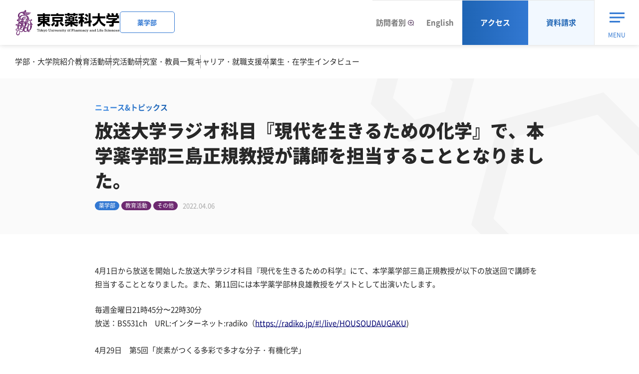

--- FILE ---
content_type: text/html
request_url: https://www.toyaku.ac.jp/pharmacy/newstopics/2022/0406_5019.html
body_size: 30898
content:
<!DOCTYPE html>
<html lang="ja">
<head>
<meta charset="UTF-8">
<!-- Google Tag Manager -->
<script>(function(w,d,s,l,i){w[l]=w[l]||[];w[l].push({'gtm.start':
new Date().getTime(),event:'gtm.js'});var f=d.getElementsByTagName(s)[0],
j=d.createElement(s),dl=l!='dataLayer'?'&l='+l:'';j.async=true;j.src=
'https://www.googletagmanager.com/gtm.js?id='+i+dl;f.parentNode.insertBefore(j,f);
})(window,document,'script','dataLayer','GTM-W6LKXSK');</script>
<!-- End Google Tag Manager -->

<meta http-equiv="X-UA-Compatible" content="IE=edge">
<meta name="viewport" content="width=device-width,initial-scale=1">
<meta name="format-detection" content="telephone=no">
<meta name="description" content="2022.04.06 放送大学ラジオ科目『現代を生きるための化学』で、本学薬学部三島正規教授が講師を担当することとなりました。｜東京薬科大学：薬学部の最新情報やお知らせ、薬学部の取り組み、研究活動などを配信しています。">
<title>放送大学ラジオ科目『現代を生きるための化学』で、本学薬学部三島正規教授が講師を担当することとなりました。｜薬学部：ニュース&amp;トピックス - 2022年度｜東京薬科大学</title>
<meta property="og:url" content="https://www.toyaku.ac.jp/pharmacy/newstopics/2022/0406_5019.html">
<meta property="og:type" content="article">
<meta property="og:title" content="放送大学ラジオ科目『現代を生きるための化学』で、本学薬学部三島正規教授が講師を担当することとなりました。｜薬学部：ニュース&amp;トピックス - 2022年度｜東京薬科大学">
<meta property="og:description" content="2022.04.06 放送大学ラジオ科目『現代を生きるための化学』で、本学薬学部三島正規教授が講師を担当することとなりました。｜東京薬科大学：薬学部の最新情報やお知らせ、薬学部の取り組み、研究活動などを配信しています。">
<meta property="og:image" content="https://www.toyaku.ac.jp/pharmacy/newstopics/images/2022housou_mishima.jpg">
<meta name="twitter:card" content="summary_large_image">
<link rel="canonical" href="https://www.toyaku.ac.jp/pharmacy/newstopics/2022/0406_5019.html">
<link rel="icon" href="/favicon.ico">
<link rel="apple-touch-icon" href="/apple-touch-icon.jpg">
<link rel="stylesheet" href="/common/css/common.css?202511171200">
<script src="/common/js/init.js" async></script>
<script src="/common/js/run.js" defer></script>
<script src="/common/js/top.js" defer></script>

</head>
<body id="pharm">
<!-- ======================== Header START =================================== -->
<!-- Google Tag Manager (noscript) -->
<noscript><iframe src="https://www.googletagmanager.com/ns.html?id=GTM-W6LKXSK"
height="0" width="0" style="display:none;visibility:hidden"></iframe></noscript>
<!-- End Google Tag Manager (noscript) -->

<header class="site-header-top">
<div class="header-top-content">
<div class="header-top-wrapper">
<h1 class="header-top-logo">
<a href="/">
<img src="/common/images/logo.svg" alt="東京薬科大学 Tokyo University of Pharmacy and Life Sciences">
</a>
<span class="header-top-logo__label">薬学部</span>
</h1><!-- /.header-top-logo -->

<div class="header-top-main-content">
<div class="header-top-main-nav">
<ul>
<li class="visitor"><a class="visitor visitor-btn" href="/search.html"><span>訪問者別</span><img class="ico-modal" src="/common/images/ico-modal-02.svg" alt="モーダルウィンドウで開きます"></a>
<div class="visitor-content-wrap">
<div class="visitor-content">
<div class="visitor-content-inner">

<div class="item">
<p class="hdg">訪問者別メニュー</p>

<div class="header-top-visitor-panel">
<a href="/examinee/" class="header-top-visitor-panel-item">
<p class="header-top-visitor-panel-item__title"><b>受験生の方</b></p>
<div class="header-top-visitor-panel-item__image"><img src="/common/images/img-menu-01.jpg" alt=""></div>
</a><!-- /.header-top-visitor-panel-item -->

<a href="/parents/" class="header-top-visitor-panel-item">
<p class="header-top-visitor-panel-item__title"><b>保護者高校教員の方</b></p>
<div class="header-top-visitor-panel-item__image"><img src="/common/images/img-menu-02.jpg" alt=""></div>
</a><!-- /.header-top-visitor-panel-item -->

<a href="/students/" class="header-top-visitor-panel-item">
<p class="header-top-visitor-panel-item__title"><b>在学生の方</b></p>
<div class="header-top-visitor-panel-item__image"><img src="/common/images/img-menu-03.jpg" alt=""></div>
</a><!-- /.header-top-visitor-panel-item -->

<a href="/graduates/" class="header-top-visitor-panel-item">
<p class="header-top-visitor-panel-item__title"><b>卒業生の方</b></p>
<div class="header-top-visitor-panel-item__image"><img src="/common/images/img-menu-04.jpg" alt=""></div>
</a><!-- /.header-top-visitor-panel-item -->

<a href="/recruiters/" class="header-top-visitor-panel-item">
<p class="header-top-visitor-panel-item__title"><b>採用担当の方</b></p>
<div class="header-top-visitor-panel-item__image"><img src="/common/images/img-menu-05.jpg" alt=""></div>
</a><!-- /.header-top-visitor-panel-item -->

<a href="/about/fund-support/" class="header-top-visitor-panel-item">
<p class="header-top-visitor-panel-item__title"><b>ご支援をお考えの方</b></p>
<div class="header-top-visitor-panel-item__image"><img src="/common/images/img-menu-06.jpg" alt=""></div>
</a><!-- /.header-top-visitor-panel-item -->
</div><!-- /.header-top-visitor-panel -->


</div><!-- /.item -->
</div><!-- /.visitor-content-inner -->
</div><!-- /.visitor-content -->
</div><!-- /.visitor-content-wrap -->
</li>
<li><a href="/en/research/pharmacy/">English</a></li>
<li class="header-top-visitor-panel--request"><a href="/access-bus/">アクセス</a></li>
<li class="header-top-visitor-panel--request header-top-visitor-panel--type2"><a href="/request/">資料請求</a></li>
</ul>
</div><!-- /.header-top-main-nav -->

<ul class="header-top-main-link">
<li class="header-top-main-menu"><button class="header-top-main-menu-btn" type="button"><span>MENU</span></button>
<div class="header-top-main-menu-content">


<div class="top-navigation">
<div class="top-navigation-inner">
<div class="top-navigation-wrapper">

<div class="top-navigation-item js-top-toggle">
<p class="top-navigation-item__heading js-top-toggle-hook">学部・大学院紹介</p>
<div class="js-top-toggle-content">
<div class="top-navigation-item__content">
<ul class="top-navigation-item__list link-list-a">
<li class="top-navigation-item__list-item"><a href="/pharmacy/about/" class="top-navigation-item__list-link"><b>学部・大学院紹介TOP</b></a></li>
<li class="top-navigation-item__list-item"><a href="/pharmacy/about/message/" class="top-navigation-item__list-link">薬学部長 / 研究科長からのメッセージ</a></li>
<li class="top-navigation-item__list-item"><a href="/pharmacy/about/departments/" class="top-navigation-item__list-link">学科紹介</a></li>
<li class="top-navigation-item__list-item"><a href="/pharmacy/about/qualification/" class="top-navigation-item__list-link">薬剤師国家試験・資格</a></li>
<li class="top-navigation-item__list-item"><a href="/examinee/movie/" class="top-navigation-item__list-link">薬学部MOVIE</a></li>
</ul>
</div><!-- /.content -->
</div><!-- /.js-top-toggle-content -->
</div><!-- /.top-navigation-item -->

<div class="top-navigation-item js-top-toggle">
<p class="top-navigation-item__heading js-top-toggle-hook">教育活動</p>
<div class="js-top-toggle-content">
<div class="top-navigation-item__content">
<ul class="top-navigation-item__list link-list-a">
<li class="top-navigation-item__list-item"><a href="/pharmacy/education/" class="top-navigation-item__list-link"><b>教育活動TOP</b></a></li>
<li class="top-navigation-item__list-item"><a href="/education/features/" class="top-navigation-item__list-link">教育の特長</a></li>
<li class="top-navigation-item__list-item"><a href="/pharmacy/education/curriculum/" class="top-navigation-item__list-link">カリキュラム概要</a></li>
<li class="top-navigation-item__list-item"><a href="/pharmacy/education/training/" class="top-navigation-item__list-link">実務実習</a></li>
<li class="top-navigation-item__list-item"><a href="/pharmacy/education/support/" class="top-navigation-item__list-link">充実した学習サポート体制</a></li>
</ul>
</div><!-- /.content -->
</div><!-- /.js-top-toggle-content -->
</div><!-- /.top-navigation-item -->

<div class="top-navigation-item js-top-toggle">
<p class="top-navigation-item__heading js-top-toggle-hook">研究活動</p>
<div class="js-top-toggle-content">
<div class="top-navigation-item__content">
<ul class="top-navigation-item__list link-list-a">
<li class="top-navigation-item__list-item"><a href="/pharmacy/research/" class="top-navigation-item__list-link"><b>研究活動TOP</b></a></li>
<li class="top-navigation-item__list-item"><a href="/research/advanced/" class="top-navigation-item__list-link">研究者が語る 東薬の先端研究</a></li>
<li class="top-navigation-item__list-item"><a href="/examinee/search/#tab-02" class="top-navigation-item__list-link">興味ある研究を探す</a></li>
<li class="top-navigation-item__list-item"><a href="/pharmacy/newstopics/?cat=cat03&year=all" class="top-navigation-item__list-link">研究実績</a></li>
<li class="top-navigation-item__list-item"><a href="/pharmacy/research/annual-report/" class="top-navigation-item__list-link">研究年報</a></li>
</ul>
</div><!-- /.content -->
</div><!-- /.js-top-toggle-content -->
</div><!-- /.top-navigation-item -->

<div class="top-navigation-item js-top-toggle">
<p class="top-navigation-item__heading js-top-toggle-hook">研究室・教員一覧</p>
<div class="js-top-toggle-content">
<div class="top-navigation-item__content">
<ul class="top-navigation-item__list link-list-a">
<li class="top-navigation-item__list-item"><a href="/pharmacy/labo_field/" class="top-navigation-item__list-link"><b>研究室・教員一覧TOP</b></a></li>
<li class="top-navigation-item__list-item"><a href="/research/labo/" class="top-navigation-item__list-link">研究室一覧</a></li>
<li class="top-navigation-item__list-item"><a href="/research/staff/" class="top-navigation-item__list-link">教職員一覧</a></li>
</ul>
</div><!-- /.content -->
</div><!-- /.js-top-toggle-content -->
</div><!-- /.top-navigation-item -->

<div class="top-navigation-item js-top-toggle">
<p class="top-navigation-item__heading js-top-toggle-hook">キャリア・就職支援</p>
<div class="js-top-toggle-content">
<div class="top-navigation-item__content">
<ul class="top-navigation-item__list link-list-a">
<li class="top-navigation-item__list-item"><a href="/pharmacy/career/" class="top-navigation-item__list-link"><b>キャリア・就職支援TOP</b></a></li>
<li class="top-navigation-item__list-item"><a href="/career/data/course-pharmacy/" class="top-navigation-item__list-link">薬学部 年度別進路状況</a></li>
<li class="top-navigation-item__list-item"><a href="/career/data/course-grad-pharm/" class="top-navigation-item__list-link">薬学研究科 年度別進路状況</a></li>
<li class="top-navigation-item__list-item"><a href="/career/about/" class="top-navigation-item__list-link">東京薬科大学のキャリアサポート</a></li>
<li class="top-navigation-item__list-item"><a href="/examinee/number-value/" class="top-navigation-item__list-link">数字で見る東薬</a></li>
</ul>
</div><!-- /.content -->
</div><!-- /.js-top-toggle-content -->
</div><!-- /.top-navigation-item -->

<div class="top-navigation-item js-top-toggle">
<p class="top-navigation-item__heading js-top-toggle-hook">卒業生・在学生インタビュー</p>
<div class="js-top-toggle-content">
<div class="top-navigation-item__content">
<ul class="top-navigation-item__list link-list-a">
<li class="top-navigation-item__list-item"><a href="/pharmacy/interview/alumni/" class="top-navigation-item__list-link"><b>卒業生・在学生インタビューTOP</b></a></li>
<li class="top-navigation-item__list-item"><a href="/pharmacy/interview/alumni/" class="top-navigation-item__list-link">卒業生インタビュー</a></li>
<li class="top-navigation-item__list-item"><a href="/pharmacy/interview/students/" class="top-navigation-item__list-link">在学生インタビュー</a></li>
</ul>
</div><!-- /.content -->
</div><!-- /.js-top-toggle-content -->
</div><!-- /.top-navigation-item -->
</div><!-- /.top-navigation-wrapper -->
</div><!-- /.top-navigation-inner -->
</div><!-- /.top-navigation -->


<a href="/request/" class="top-navigation-request">資料請求</a>

<div class="top-navigation-search">
<div class="_sitesearch-search">
<form class="_sitesearch-search-form" method="get" action="/search.html">
<input type="text" placeholder="キーワード" name="q" id="q" value="" title="search query" class="_sitesearch-search-input">
<input type="submit" name="検索" value="検索" class="_sitesearch-search-button">
<input type="hidden" name="ssr" value="group1:PF_FILETYPE:html">
</form>
</div>
</div><!-- /.top-navigation-search -->

<div class="top-navigation-sns">
<ul class="top-navigation-sns-link">
<li><a href="https://x.com/toyaku_univ_pr" target="_blank" tabindex="0"><img src="/common/images/icon-x.png" alt="X"></a></li>
<li><a href="http://nav.cx/aOXXIzB" target="_blank" tabindex="0"><img src="/common/images/icon-line.png" alt="LINE"></a></li>
<li><a href="https://www.youtube.com/channel/UCl-cMfF2HemS5aEhENE_HQA" target="_blank" tabindex="0"><img src="/common/images/icon-youtube.png" alt="youtube"></a></li>
<li><a href="https://www.instagram.com/tupls_pr/" target="_blank" tabindex="0"><img width="32" height="32" src="/common/images/icon-instagram.png" alt="instagram"></a></li>
<li><a href="https://www.facebook.com/toyakuuniversity" target="_blank" tabindex="0"><img src="/common/images/icon-facebook.png" alt="facebook"></a></li>
</ul><!-- /.top-navigation-sns-link -->
</div><!-- /.top-navigation-sns -->

</div><!-- /.header-top-target-wrap -->
</li>
</ul>
</div><!-- /.header-top-main-content -->
</div><!-- /.header-top-wrapper -->

<div class="header-top-sub-content header-top-sub-content--about">
<ul>
<li><a href="/pharmacy/about/">学部・大学院紹介</a></li>
<li><a href="/pharmacy/education/">教育活動</a></li>
<li><a href="/pharmacy/research/">研究活動</a></li>
<li><a href="/pharmacy/labo_field/">研究室・教員一覧</a></li>
<li><a href="/pharmacy/career/">キャリア・就職支援</a></li>
<li><a href="/pharmacy/interview/alumni/">卒業生・在学生インタビュー</a></li>
</ul>
</div><!-- /.header-top-sub-content -->

<div class="header-top-sub-content header-top-sub-content--department">
<ul>
<li class="_exam"><a href="/examinee/"><img src="/images/icon-index-01.svg" alt=""><span>受験生の方へ</span></a></li>
<li class="_pharm"><a href="/pharmacy/"><img src="/images/icon-index-02.svg" alt=""><span>薬学部</span></a></li>
<li class="_life-sci"><a href="/lifescience/"><img src="/images/icon-index-03.svg" alt=""><span>生命科学部</span></a></li>
</ul>
</div><!-- /.header-top-sub-content -->
</div>


</header>
<!-- ======================== Header END =================================== -->

<!-- ======================== Contents START ======================== -->
<main>
<div class="hdg-a-wrap">
<div class="hdg-a-content">
<h1 class="hdg-a"><span class="sub-txt">ニュース&amp;トピックス</span>

<span class="txt">放送大学ラジオ科目『現代を生きるための化学』で、本学薬学部三島正規教授が講師を担当することとなりました。</span>
</h1>
<div class="list-item">
<ul class="list-label-a">
<li class="pharm">薬学部</li>
<li class="other">教育活動</li>
<li class="other">その他</li>
</ul>
<p class="date">2022.04.06</p>
</div><!-- /.list-item -->
</div><!-- /.hdg-a-content -->
</div><!-- /.hdg-a-wrap -->

<div class="site-contents">
<div class="site-contents-inner">

<p>4月1日から放送を開始した放送大学ラジオ科目『現代を生きるための科学』にて、本学薬学部三島正規教授が以下の放送回で講師を担当することとなりました。また、第11回には本学薬学部林良雄教授をゲストとして出演いたします。</p>
<p><span>毎週</span><span class="Object" role="link" id="OBJ_PREFIX_DWT52_com_zimbra_date"><span class="Object" role="link" id="OBJ_PREFIX_DWT66_com_zimbra_date">金曜日</span></span><span>21時45分〜22時30分</span><br><span>放送：BS531ch　URL:インターネット:radiko（<span class="Object" role="link" id="OBJ_PREFIX_DWT53_com_zimbra_url"><span class="Object-active" role="link" id="OBJ_PREFIX_DWT67_com_zimbra_url"><a target="_blank" href="https://radiko.jp/#!/live/HOUSOUDAUGAKU" rel="noopener noreferrer">https://radiko.jp/#!/live/HOUSOUDAUGAKU</a></span></span>)</span><br><br><span>4月29日　第5回「炭素がつくる多彩で多才な分子・有機化学」</span><br><br><span>5月27日　第9回「社会を変えた物質・創造する化学：高分子」</span><br><span>ゲスト：株式会社ブリヂストン　中川大助氏　会田昭二郎氏</span><br><br><span>6月3日　第10回「生命の分子・生命の化学」</span><br><span>　　　　</span><br><span>6月10日　第11回「生命を操作する化学」</span><br><span>ゲスト：東京薬科大学　薬学部　林　良雄教授</span></p>
<p class="txt-link-a"><a href="http://www.ouj.ac.jp" target="_blank" rel="noopener noreferrer">放送大学HP<img class="ico-external" src="/common/images/ico-external-01.svg" alt="別ウィンドウで開きます"></a></p>
<div class="box-a">
<div class="hdg-e-wrap">
<h5 class="hdg-e"><span class="txt">関連リンク</span></h5>
</div>
<ul class="link-list-a _col3">
<li><a href="/pharmacy/about/departments/#anc-03">医療衛生薬学科</a></li>
<li><a href="https://www.ps.toyaku.ac.jp/bunshikino/">分子生物物理学教室</a></li>
<li><a href="/pharmacy/labo/mishima-4378.html">教員紹介｜三島 正規 教授</a></li>
<li><a href="https://www.ps.toyaku.ac.jp/yakuhinkagaku/">薬品化学教室</a></li>
<li><a href="/pharmacy/labo/200700004-3185.html">教員紹介｜林　良雄 教授</a></li>
</ul>
</div>
<p><!--%2520/.box-a%2520--></p>


<div class="box-contact-a">
<h2 class="hdg">本件に関するお問い合わせ</h2>
<div class="content">
<dl class="list-desc-a">
<dt>東京薬科大学 　広報課</dt>
<dd>
<ul class="list-contact-a">
<li class="tel"><a href="tel:0426766711">042-676-6711</a>（8:45～17:00 月～金、祝日は除く）</li>
<li class="mail"><a href="/inquiry/mail/form02.html">問い合わせフォーム</a></li>
<li class="spot">〒192-0392 東京都八王子市堀之内1432-1</li>
</ul>
</dd>
</dl>
</div>
<!-- /.content -->
</div><!-- /.box-contact-a -->

<div class="btn-pager-a">
<ul>
<li class="prev"><a href="/pharmacy/newstopics/2021/0310_4983.html" class="btn-b _size-a">前のページへ</a></li>
<li class="top"><a href="/pharmacy/newstopics/2022/" class="btn-b _size-a"><span>一覧へ</span></a></li>
<li class="next"><a href="/pharmacy/newstopics/2022/0427_5053.html" class="btn-b _size-a">次のページへ</a></li>
</ul>
</div><!-- /.btn-pager-a -->

</div><!-- /.site-contents-inner -->
</div><!-- /.site-contents -->

<div class="box-rel-a">
<div class="box-rel-a-inner">
<dl>

<div class="item">
<dt class="search">年度から探す</dt>
<dd>
<div class="inner">
<ul class="link-list-a _inline">
<li><a href="/pharmacy/newstopics/2025/">2025年度</a></li>
<li><a href="/pharmacy/newstopics/2024/">2024年度</a></li>
<li><a href="/pharmacy/newstopics/2023/">2023年度</a></li>
<li><a href="/pharmacy/newstopics/2022/">2022年度</a></li>
<li><a href="/pharmacy/newstopics/2021/">2021年度</a></li>
<li><a href="/pharmacy/newstopics/2020/">2020年度</a></li>
<li><a href="/pharmacy/newstopics/2019/">2019年度</a></li>
<li><a href="/pharmacy/newstopics/2018/">2018年度</a></li>
</ul>
</div><!-- /.inner -->
</dd>
</div><!-- /.item -->

</dl>
</div><!-- /.box-rel-a-inner -->
</div><!-- /.box-rel-a -->

<div class="breadcrumb">
<div class="breadcrumb-inner">
<ol>
<li><a href="/"><img class="ico-home" src="/common/images/ico-home-01.svg" alt="HOME"></a></li>
<li><a href="/pharmacy/">薬学部</a></li>
<li><a href="/pharmacy/newstopics/">ニュース&amp;トピックス</a></li>
<li><a href="/pharmacy/newstopics/2022/">2022年度</a></li>
<li>放送大学ラジオ科目『現代を生きるための化学』で、本学薬学部三島正規教授が講師を担当することとなりました。</li>
</ol>
</div><!-- /.breadcrumb-inner -->
</div><!-- /.breadcrumb -->

</main>
<!-- ======================== Contents END ======================== -->

<!-- ======================== Footer START =================================== -->
<footer class="site-footer-top">
<div class="page-top">
<div class="page-top-inner">
<p><a href="#top">ページトップ</a></p>
</div><!-- /.page-top-inner -->
</div><!-- /.page-top -->

<div class="footer-top-item">
<div class="footer-top-item-inner">
<a href="/" class="footer-top-logo">
<img class="adj-size-height" src="/common/images/logo-01.svg" alt="東京薬科大学 Tokyo University of Pharmacy and Life Sciences">
</a><!-- /.footer-top-logo -->


<div class="top-navigation">
<div class="top-navigation-inner">
<div class="top-navigation-wrapper">

<div class="top-navigation-item js-top-toggle">
<p class="top-navigation-item__heading js-top-toggle-hook">大学紹介</p>
<div class="js-top-toggle-content">
<div class="top-navigation-item__content">
<ul class="top-navigation-item__list link-list-a">
<li class="top-navigation-item__list-item"><a href="/about/" class="top-navigation-item__list-link"><b>大学紹介TOP</b></a></li>
<li class="top-navigation-item__list-item"><a href="/about/message/" class="top-navigation-item__list-link">理事長・学長挨拶</a></li>
<li class="top-navigation-item__list-item"><a href="/about/philosophy/" class="top-navigation-item__list-link">理念</a></li>
<li class="top-navigation-item__list-item"><a href="/about/effort/" class="top-navigation-item__list-link">東京薬科大学の取り組み</a></li>
<li class="top-navigation-item__list-item"><a href="/examinee/number-value/" class="top-navigation-item__list-link">数字で見る東薬</a></li>
<li class="top-navigation-item__list-item"><a href="/about/association/" class="top-navigation-item__list-link">東薬会</a></li>
<li class="top-navigation-item__list-item"><a href="/about/fund-support/" class="top-navigation-item__list-link">ご支援のお願い</a></li>
</ul>
</div><!-- /.content -->
</div><!-- /.js-top-toggle-content -->
</div><!-- /.top-navigation-item -->

<div class="top-navigation-item js-top-toggle">
<p class="top-navigation-item__heading js-top-toggle-hook">入試情報</p>
<div class="js-top-toggle-content">
<div class="top-navigation-item__content">
<ul class="top-navigation-item__list link-list-a">
<li class="top-navigation-item__list-item"><a href="/admissions/" class="top-navigation-item__list-link"><b>入試情報TOP</b></a></li>
<li class="top-navigation-item__list-item"><a href="/admissions/about/info-pharmacy/" class="top-navigation-item__list-link">薬学部 入試概要</a></li>
<li class="top-navigation-item__list-item"><a href="/admissions/about/info-lifescience/" class="top-navigation-item__list-link">生命科学部 入試概要</a></li>
<li class="top-navigation-item__list-item"><a href="/admissions/#anc-01" class="top-navigation-item__list-link">入試データ</a></li>
<li class="top-navigation-item__list-item"><a href="/admissions/expenses/" class="top-navigation-item__list-link">学費・奨学金制度</a></li>
</ul>
</div><!-- /.content -->
</div><!-- /.js-top-toggle-content -->
</div><!-- /.top-navigation-item -->

<div class="top-navigation-item js-top-toggle">
<p class="top-navigation-item__heading js-top-toggle-hook">キャンパス・学生生活</p>
<div class="js-top-toggle-content">
<div class="top-navigation-item__content">
<ul class="top-navigation-item__list link-list-a">
<li class="top-navigation-item__list-item"><a href="/campus/" class="top-navigation-item__list-link"><b>キャンパス・学生生活TOP</b></a></li>
<li class="top-navigation-item__list-item"><a href="/campus/#anc-02" class="top-navigation-item__list-link">八王子キャンパス</a></li>
<li class="top-navigation-item__list-item"><a href="/campus/dormitory/" class="top-navigation-item__list-link">学生寮</a></li>
<li class="top-navigation-item__list-item"><a href="/campus/club/" class="top-navigation-item__list-link">クラブ・同好会紹介</a></li>
<li class="top-navigation-item__list-item"><a href="/campus/hachioji/plant/" class="top-navigation-item__list-link">薬用植物園</a></li>
<li class="top-navigation-item__list-item"><a href="https://lib-news.toyaku.ac.jp" class="top-navigation-item__list-link" target="_blank">図書館<img class="ico-external" src="/common/images/ico-external-01.svg" alt="別ウィンドウで開きます"></a></li>
<li class="top-navigation-item__list-item"><a href="https://archives.toyaku.ac.jp" class="top-navigation-item__list-link" target="_blank">史料館<img class="ico-external" src="/common/images/ico-external-01.svg" alt="別ウィンドウで開きます"></a></li>
</ul>
</div><!-- /.content -->
</div><!-- /.js-top-toggle-content -->
</div><!-- /.top-navigation-item -->

<div class="top-navigation-item js-top-toggle">
<p class="top-navigation-item__heading js-top-toggle-hook">研究活動</p>
<div class="js-top-toggle-content">
<div class="top-navigation-item__content">
<ul class="top-navigation-item__list link-list-a">
<li class="top-navigation-item__list-item"><a href="/research/" class="top-navigation-item__list-link"><b>研究活動TOP</b></a></li>
<li class="top-navigation-item__list-item"><a href="/research/#anc-01" class="top-navigation-item__list-link">研究の特徴</a></li>
<li class="top-navigation-item__list-item"><a href="/research/advanced/" class="top-navigation-item__list-link">研究者が語る東薬の先端研究</a></li>
<li class="top-navigation-item__list-item"><a href="/research/labo/index-1.html" class="top-navigation-item__list-link">研究室一覧</a></li>
<li class="top-navigation-item__list-item"><a href="/examinee/search/#tab-02" class="top-navigation-item__list-link">興味ある研究を探す</a></li>
</ul>
</div><!-- /.content -->
</div><!-- /.js-top-toggle-content -->
</div><!-- /.top-navigation-item -->

<div class="top-navigation-item js-top-toggle">
<p class="top-navigation-item__heading js-top-toggle-hook">キャリア・就職支援</p>
<div class="js-top-toggle-content">
<div class="top-navigation-item__content">
<ul class="top-navigation-item__list link-list-a">
<li class="top-navigation-item__list-item"><a href="/career/" class="top-navigation-item__list-link"><b>キャリア・就職支援TOP</b></a></li>
<li class="top-navigation-item__list-item"><a href="/career/data/" class="top-navigation-item__list-link">進路就職データ</a></li>
<li class="top-navigation-item__list-item"><a href="/career/qualification/" class="top-navigation-item__list-link">薬剤師国家試験・資格取得</a></li>
<li class="top-navigation-item__list-item"><a href="/interview/alumni/" class="top-navigation-item__list-link">卒業生インタビュー</a></li>
<li class="top-navigation-item__list-item"><a href="/examinee/search/" class="top-navigation-item__list-link">職業・研究から探す</a></li>
<li class="top-navigation-item__list-item"><a href="/about/effort/society/pharmacist-seminar/" class="top-navigation-item__list-link">薬剤師勉強会</a></li>
</ul>
</div><!-- /.content -->
</div><!-- /.js-top-toggle-content -->
</div><!-- /.top-navigation-item -->

<div class="top-navigation-item js-top-toggle">
<p class="top-navigation-item__heading js-top-toggle-hook">海外留学・国際交流</p>
<div class="js-top-toggle-content">
<div class="top-navigation-item__content">
<ul class="top-navigation-item__list link-list-a">
<li class="top-navigation-item__list-item"><a href="/overseas/" class="top-navigation-item__list-link"><b>海外留学・国際交流TOP</b></a></li>
<li class="top-navigation-item__list-item"><a href="/overseas/study-abroad/" class="top-navigation-item__list-link">海外留学・海外研修</a></li>
<li class="top-navigation-item__list-item"><a href="/overseas/international/" class="top-navigation-item__list-link">国際交流</a></li>
<li class="top-navigation-item__list-item"><a href="/interview/students/?cat=cat02" class="top-navigation-item__list-link">在学生インタビュー</a></li>
</ul>
</div><!-- /.content -->
</div><!-- /.js-top-toggle-content -->
</div><!-- /.top-navigation-item -->
</div><!-- /.top-navigation-wrapper -->
</div><!-- /.top-navigation-inner -->
</div><!-- /.top-navigation -->

</div><!-- /.footer-top-item-inner -->
</div><!-- /.footer-top-item -->

<div class="footer-top-info">
<div class="footer-top-info-inner">
<div class="footer-top-link-wrap">
<ul class="footer-top-link">
<li><a href="/privacy/">プライバシーポリシー</a></li>
<li><a href="/sitepolicy/">サイトポリシー</a></li>
<li><a href="/inquiry/">お問い合わせ</a></li>
</ul>
</div><!-- /.footer-top-link-wrap -->

<ul class="footer-top-sns-link">
<li><a href="https://x.com/toyaku_univ_pr" target="_blank" tabindex="0"><img src="/common/images/icon-x.png" alt="X"></a></li>
<li><a href="http://nav.cx/aOXXIzB" target="_blank" tabindex="0"><img src="/common/images/icon-line.png" alt="LINE"></a></li>
<li><a href="https://www.youtube.com/channel/UCl-cMfF2HemS5aEhENE_HQA" target="_blank" tabindex="0"><img src="/common/images/icon-youtube.png" alt="youtube"></a></li>
<li><a href="https://www.instagram.com/tupls_pr/" target="_blank" tabindex="0"><img width="32" height="32" src="/common/images/icon-instagram.png" alt="instagram"></a></li>
<li><a href="https://www.facebook.com/toyakuuniversity" target="_blank" tabindex="0"><img src="/common/images/icon-facebook.png" alt="facebook"></a></li>
</ul>

<p class="footer-top-copyright"><small>&copy; Tokyo University of Pharmacy and Life Sciences. All rights reserved.</small></p>
</div><!-- /.footer-top-info-inner -->
</div><!-- /.footer-top-info -->
</footer>

<!-- ======================== Footer END =================================== -->
</body>
</html>

--- FILE ---
content_type: text/css
request_url: https://www.toyaku.ac.jp/common/css/common.css?202511171200
body_size: 700463
content:
@charset "UTF-8";
:root {
    --COLOR_PRIMARY: #6d2970;
    --COLOR_SECONDARY: #821e8c;
    --COLOR_SUB: #fff5ff;
    --COLOR_GRAD: linear-gradient(90deg, #b864b8, #821e8c);
    --COLOR_GRAD2: linear-gradient(to bottom right, #fff5ff, white);
    --COLOR_WHITE: #fff;
    --COLOR_STRONG: #c20000;
    --COLOR_BACKGROUND: #f5fcff;
    --COLOR_BACKGROUND02: #f2f6f7;
    --COLOR_BORDER: #e6e6e6;
    --COLOR_BORDER02: #787878;
    --COLOR_TEXT_DEFAULT: #000;
    --FONT_FAMILY_DEFAULT: "Noto Sans CJK JP", "ヒラギノ角ゴ ProN W3", "Hiragino Kaku Gothic ProN", "メイリオ", Meiryo, Arial, sans-serif;
    --FONT_FAMILY_SERIF: "Yu Mincho", "serif";
    --TRANSITION_DEFAULT: .2s ease-in;
    --LAYER_LAYERED02: 20;
    --LAYER_LAYERED01: 10;
    --LAYER_DEFAULT: 0;
    --LAYER_BEHIND: -1;
}

#exam {
    --COLOR_PRIMARY: #008dbd;
    --COLOR_SECONDARY: #62b5cb;
    --COLOR_SUB: #f5ffff;
    --COLOR_GRAD: linear-gradient(to right, var(--COLOR_PRIMARY), var(--COLOR_SECONDARY));
    --COLOR_GRAD2: linear-gradient(to bottom right, #f5fcff, var(--COLOR_WHITE));
    --FILTER_COLOR_SECONDARY: brightness(0) saturate(100%) invert(72%) sepia(19%) saturate(969%) hue-rotate(146deg) brightness(90%) contrast(80%);
}

#pharm {
    --COLOR_PRIMARY: #1e64b4;
    --COLOR_SECONDARY: #3278d2;
    --COLOR_SUB: #f2f8ff;
    --COLOR_GRAD: linear-gradient(to right, var(--COLOR_PRIMARY), var(--COLOR_SECONDARY));
    --COLOR_GRAD2: linear-gradient(to bottom right, #f5fcff, var(--COLOR_WHITE));
    --FILTER_COLOR_SECONDARY: brightness(0) saturate(100%) invert(44%) sepia(56%) saturate(768%) hue-rotate(175deg) brightness(88%) contrast(93%);
}

#life-sci {
    --COLOR_PRIMARY: #008dbd;
    --COLOR_SECONDARY: #28b4b4;
    --COLOR_SUB: #f2f8ff;
    --COLOR_GRAD: linear-gradient(to right, var(--COLOR_PRIMARY), var(--COLOR_SECONDARY));
    --COLOR_GRAD2: linear-gradient(to bottom right, #f5fcff, var(--COLOR_WHITE));
    --FILTER_COLOR_SECONDARY: brightness(0) saturate(100%) invert(72%) sepia(19%) saturate(969%) hue-rotate(146deg) brightness(90%) contrast(80%);
}

/* ==============================================================================================
 Normalize
================================================================================================= */
/*! normalize.css v8.0.1 | MIT License | github.com/necolas/normalize.css */
html {
    -webkit-text-size-adjust: 100%;
    line-height: 1.15;
}

body {
    margin: 0;
}

main {
    display: block;
}

h1 {
    margin: .67em 0;
    font-size: 2em;
}

hr {
    overflow: visible;
    box-sizing: content-box;
    height: 0;
}

pre {
    font-size: 1em;
    font-family: monospace, monospace;
}

a {
    background-color: transparent;
}

abbr[title] {
    text-decoration: underline;
    text-decoration: underline dotted;
    -webkit-text-decoration: underline dotted;
    border-bottom: 0;
}

b, strong {
    font-weight: bolder;
}

code, kbd, samp {
    font-size: 1em;
    font-family: monospace, monospace;
}

small {
    font-size: 80%;
}

sub, sup {
    position: relative;
    font-size: 75%;
    vertical-align: baseline;
    line-height: 0;
}

sub {
    bottom: -.25em;
}

sup {
    top: -.5em;
}

img {
    border-style: none;
}

button, input, optgroup, select, textarea {
    margin: 0;
    font-size: 100%;
    font-family: inherit;
    line-height: 1.15;
}

button, input {
    overflow: visible;
}

button, select {
    text-transform: none;
}

button, [type=button], [type=reset], [type=submit] {
    -webkit-appearance: button;
}

button::-moz-focus-inner, [type=button]::-moz-focus-inner, [type=reset]::-moz-focus-inner, [type=submit]::-moz-focus-inner {
    padding: 0;
    border-style: none;
}

button:-moz-focusring, [type=button]:-moz-focusring, [type=reset]:-moz-focusring, [type=submit]:-moz-focusring {
    outline: 1px dotted ButtonText;
}

fieldset {
    padding: .35em .75em .625em;
}

legend {
    display: table;
    box-sizing: border-box;
    max-width: 100%;
    padding: 0;
    color: inherit;
    white-space: normal;
}

progress {
    vertical-align: baseline;
}

textarea {
    overflow: auto;
}

[type=checkbox], [type=radio] {
    box-sizing: border-box;
    padding: 0;
}

[type=number]::-webkit-inner-spin-button, [type=number]::-webkit-outer-spin-button {
    height: auto;
}

[type=search] {
    -webkit-appearance: textfield;
    outline-offset: -2px;
}

[type=search]::-webkit-search-decoration {
    -webkit-appearance: none;
}

::-webkit-file-upload-button {
    font: inherit;
    -webkit-appearance: button;
}

details {
    display: block;
}

summary {
    display: list-item;
}

template {
    display: none;
}

[hidden] {
    display: none;
}

/* ==============================================================================================
 Sprite
================================================================================================= */
/* ==============================================================================================
 Base
================================================================================================= */
@font-face {
    font-weight: normal;
    font-family: "Noto Sans CJK JP";
    font-display: swap;
    src: url("/common/fonts/NotoSansCJKjp-Regular.woff2") format("woff2"), url("/common/fonts/NotoSansCJKjp-Regular.woff") format("woff");
}
@font-face {
    font-weight: bold;
    font-family: "Noto Sans CJK JP";
    font-display: swap;
    src: url("/common/fonts/NotoSansCJKjp-Bold.woff2") format("woff2"), url("/common/fonts/NotoSansCJKjp-Bold.woff") format("woff");
}
@font-face {
    font-weight: 900;
    font-family: "Noto Sans CJK JP";
    font-display: swap;
    src: url("/common/fonts/NotoSansCJKjp-Black.woff2") format("woff2"), url("/common/fonts/NotoSansCJKjp-Black.woff") format("woff");
}
:root {
    font-size: 10px;
}

body {
    overflow-x: clip;
    overflow-wrap: break-word;
    min-width: 320px;
    font-size: 1.5rem;
    font-family: "Noto Sans CJK JP", "ヒラギノ角ゴ ProN W3", "Hiragino Kaku Gothic ProN", "メイリオ", Meiryo, Arial, sans-serif;
    color: #282828;
    line-height: 1.8;
    word-wrap: break-word;
    background-color: #fff;
}

*, *::before, *::after {
    box-sizing: border-box;
}

main {
    display: block;
}

ul > li, ol > li {
    list-style-type: none;
}

a {
    color: #000272;
    text-decoration: underline;
    transition: color .2s;
}
.reload a {
    transition: none;
}
a:hover, a:active, a:focus {
    text-decoration: none;
}
@media print, screen and (min-width: 940px) {
    a[href^="tel:"] {
        color: #282828;
        text-decoration: none;
        cursor: default;
    }
}

em {
    font-weight: bold;
    font-style: normal;
}

strong {
    font-weight: bold;
    color: #c20000;
}

sup {
    font-size: 1.2rem;
}

i {
    font-style: italic;
}

img {
    max-width: 100%;
    vertical-align: bottom;
}

div > img {
    vertical-align: bottom;
}

p, ul, ol, dl, dt, dd, table, h1, h2, h3, h4, h5, h6, blockquote, form {
    margin: 0;
    padding: 0;
}

dfn, cite {
    font-style: normal;
}

small {
    font-size: 100%;
}

table {
    width: 100%;
    border-collapse: collapse;
    table-layout: fixed;
}

input, select, button, textarea {
    font-family: "Noto Sans CJK JP", "ヒラギノ角ゴ ProN W3", "Hiragino Kaku Gothic ProN", "メイリオ", Meiryo, Arial, sans-serif;
    -webkit-appearance: none;
    appearance: none;
    border: 0;
    border-radius: 0;
}

input[type=reset], input[type=image], input[type=submit], input[type=button], button {
    cursor: pointer;
}

:-ms-input-placeholder {
    color: #6c6c6c;
}

:placeholder-shown {
    color: #6c6c6c;
}

::-webkit-input-placeholder, ::-moz-placeholder, :-ms-input-placeholder {
    color: #6c6c6c;
    opacity: 1;
}

[data-browser=Edge] ::-webkit-input-placeholder {
    color: #6c6c6c;
    opacity: 1 !important;
}

button {
    padding: 0;
    -webkit-appearance: none;
    appearance: none;
    background: none;
    border: 0;
}

del::before, del::after {
    position: absolute;
    overflow: hidden;
    clip: rect(1px, 1px, 1px, 1px);
    width: 1px;
    height: 1px;
    white-space: nowrap;
    -webkit-clip-path: inset(100%);
    clip-path: inset(100%);
}

del::before {
    content: " [削除開始] ";
}

del::after {
    content: " [削除終了] ";
}

@keyframes hdgFadeIn {
    0% {
        opacity: 0;
        transform: translateY(10px);
    }
    100% {
        opacity: 1;
        transform: translateY(0);
    }
}
@keyframes scrollFadeLeft {
    0% {
        opacity: 1;
        transform: rotate(180deg) translateX(-8px);
    }
    100% {
        opacity: 0;
        transform: rotate(180deg) translateX(8px);
    }
}
@keyframes scrollFadeRight {
    0% {
        opacity: 1;
        transform: translateX(-8px);
    }
    100% {
        opacity: 0;
        transform: translateX(8px);
    }
}
@keyframes loop {
    0% {
        transform: translateX(100%);
    }
    100% {
        transform: translateX(-100%);
    }
}
@keyframes loop2 {
    0% {
        transform: translateX(0%);
    }
    100% {
        transform: translateX(-200%);
    }
}
@keyframes loading {
    0% {
        transform: translateX(-100%);
    }
    50% {
        transform: translateX(0);
    }
    100% {
        transform: translateX(100%);
    }
}
/* ==============================================================================================
 Structure
================================================================================================= */
/* ----------------------------------------
 Header
---------------------------------------- */
.site-header {
    display: flex;
    flex-direction: column-reverse;
}
[data-script-enabled=true] .site-header {
    display: block;
    flex-direction: row;
}
@media print, screen and (min-width: 1164px) {
    .site-header {
        position: absolute;
        top: 0;
        left: 0;
        width: 100%;
    }
}
@media print {
    .site-header {
        position: static !important;
    }
}

.header-main-content {
    position: relative;
    z-index: 100;
    width: 100%;
    background-color: #fff;
}
[data-script-enabled=true] .header-main-content {
    position: fixed;
    bottom: 0;
    left: 0;
    min-height: 60px;
    padding-bottom: constant(safe-area-inset-bottom);
    padding-bottom: env(safe-area-inset-bottom);
    box-shadow: 0 2px 8px rgba(0, 0, 0, .24);
}
[data-script-enabled=true] .header-main-content > .header-main-inner {
    display: flex;
}
.header-main-content > .header-main-inner > .header-main-logo {
    display: none;
}
@media print, screen and (min-width: 414px) {
    [data-script-enabled=true] .header-main-content {
        min-height: 68px;
    }
}
@media print, screen and (min-width: 1164px) {
    .header-main-content {
        position: fixed;
        top: 0;
        bottom: auto;
        left: 0;
        z-index: 100;
        display: flex;
        flex-direction: column;
        width: 240px;
        height: 100vh;
        background-color: #fff;
        box-shadow: 2px 0 8px rgba(0, 0, 0, .24);
    }
    .header-main-content > .header-main-inner {
        display: flex;
        flex-direction: column;
        height: 100%;
    }
    .header-main-content > .header-main-inner .header-main-logo {
        display: block;
        padding: 20px 30px 18px;
        text-align: center;
    }
    .header-main-content > .header-main-inner .header-main-logo > p, .header-main-content > .header-main-inner .header-main-logo > h1 {
        line-height: 1;
    }
    .header-main-content > .header-main-inner .header-main-logo > p > a > .adj-size-low, .header-main-content > .header-main-inner .header-main-logo > h1 > a > .adj-size-low {
        display: none;
    }
}
@media only screen and (min-width: 1164px) and (min-height: 900px) {
    .header-main-content > .header-main-inner .header-main-logo {
        padding-top: 30px;
        padding-bottom: 30px;
    }
}
@media only screen and (min-width: 1164px) and (max-height: 730px) {
    .header-main-content > .header-main-inner > .header-main-logo > p > a > img, .header-main-content > .header-main-inner > .header-main-logo > h1 > a > img {
        width: 18.7766714083vh;
        min-width: 80%;
    }
}
@media only screen and (min-width: 1164px) and (max-height: 702px) {
    .header-main-content > .header-main-inner > .header-main-logo > p > a > img, .header-main-content > .header-main-inner > .header-main-logo > h1 > a > img {
        width: 100%;
        min-width: 0;
    }
    .header-main-content > .header-main-inner > .header-main-logo > p > a > .adj-size-height, .header-main-content > .header-main-inner > .header-main-logo > h1 > a > .adj-size-height {
        display: none;
    }
    .header-main-content > .header-main-inner > .header-main-logo > p > a > .adj-size-low, .header-main-content > .header-main-inner > .header-main-logo > h1 > a > .adj-size-low {
        display: inline;
    }
}
@media only screen and (min-width: 1164px) and (max-height: 630px) {
    .header-main-content {
        position: absolute;
        overflow: inherit;
        height: auto;
    }
    [data-script-enabled=true] .header-main-content {
        position: absolute;
        overflow: inherit;
        height: auto;
        min-height: 630px;
    }
}
@media print {
    .header-main-content {
        display: none;
    }
}

[data-script-enabled=true] .header-menu {
    width: 20%;
}
#pharm .header-menu > p::before, #pharm .header-menu > p::after {
    background-color: #3278d2;
}
#pharm .header-menu > p > .header-menu-btn::before {
    background-color: #1e64b4;
    background-image: linear-gradient(90deg, #4690e6, #1e64b4);
}
#pharm .header-menu > p > .header-menu-btn::after {
    background-color: #3278d2;
}
#life-sci .header-menu > p::before, #life-sci .header-menu > p::after {
    background-color: #28b4b4;
}
#life-sci .header-menu > p > .header-menu-btn::before {
    background-color: #009696;
    background-image: linear-gradient(90deg, #1ecccc, #00a6a6);
}
#life-sci .header-menu > p > .header-menu-btn::after {
    background-color: #28b4b4;
}
#exam .header-menu > p::before, #exam .header-menu > p::after {
    background-color: #4cb1ff;
}
#exam .header-menu > p > .header-menu-btn::before {
    background-color: #4cb1ff;
    background-image: none;
}
#exam .header-menu > p > .header-menu-btn::after {
    background-color: #4cb1ff;
}
.header-menu.is-active > p::before, .header-menu.is-active > p::after {
    opacity: 0;
    transition: top .2s, opacity .2s;
    transition-delay: .3s;
}
.header-menu.is-active > p::before {
    top: 22px;
}
.header-menu.is-active > p::after {
    top: 36px;
}
.header-menu.is-active > p > .header-menu-btn::before {
    bottom: 0;
    transition: bottom .1s ease-in;
}
.header-menu.is-active > p > .header-menu-btn::after {
    top: 29px;
    opacity: 0;
    transition: top .2s, opacity .2s;
    transition-delay: .3s;
}
.header-menu.is-active > p > .header-menu-btn > span::before, .header-menu.is-active > p > .header-menu-btn > span::after {
    top: 30px;
    opacity: 1;
    transition: top .2s ease-in, opacity .2s ease-in;
    transition-delay: .2s;
}
.header-menu > p {
    position: relative;
    z-index: 150;
    display: none;
    overflow: hidden;
    background-color: #fff;
}
[data-script-enabled=true] .header-menu > p {
    display: block;
}
.header-menu > p::before, .header-menu > p::after {
    position: absolute;
    right: 0;
    left: 0;
    z-index: 0;
    display: block;
    width: 20px;
    height: 2px;
    margin: 0 auto;
    background-color: #6d2970;
    border-radius: 2px;
    content: "";
    transition: top .2s, opacity .2s;
    transition-delay: .4s;
    transform: rotate(0);
}
.header-menu > p::before {
    top: 15px;
}
.header-menu > p::after {
    top: 29px;
}
.header-menu > p > .header-menu-btn {
    position: relative;
    z-index: 2;
    width: 100%;
    padding: 39px 0 10px;
    font-size: 1rem;
    color: #787878;
    border-top: 1px solid #e6e6e6;
}
.header-menu > p > .header-menu-btn::before {
    position: absolute;
    bottom: -100%;
    left: 0;
    z-index: 1;
    display: block;
    width: 100%;
    height: 100%;
    background-color: #821e8c;
    background-image: linear-gradient(90deg, #b864b8, #821e8c);
    content: "";
    transition: bottom .1s ease-in;
    transition-delay: .2s;
}
.header-menu > p > .header-menu-btn::after {
    position: absolute;
    top: 21px;
    right: 0;
    left: 0;
    z-index: 0;
    display: block;
    width: 20px;
    height: 2px;
    margin: 0 auto;
    background-color: #6d2970;
    border-radius: 2px;
    content: "";
    opacity: 1;
    transition: top .2s, opacity .2s;
    transition-delay: .4s;
}
.header-menu > p > .header-menu-btn > span::before, .header-menu > p > .header-menu-btn > span::after {
    position: absolute;
    top: 53px;
    right: 0;
    left: 0;
    z-index: 2;
    display: block;
    width: 20px;
    height: 2px;
    margin: 0 auto;
    background-color: #fff;
    border-radius: 2px;
    content: "";
    opacity: 0;
    transition: top .2s, opacity .2s;
}
.header-menu > p > .header-menu-btn > span::before {
    transform: rotate(45deg);
}
.header-menu > p > .header-menu-btn > span::after {
    transform: rotate(-45deg);
}
@media print, screen and (min-width: 414px) {
    .header-menu > p::before {
        top: 18px;
    }
    .header-menu > p::after {
        top: 32px;
    }
    .header-menu > p > .header-menu-btn {
        padding-top: 41px;
        padding-bottom: 15px;
    }
    .header-menu > p > .header-menu-btn::after {
        top: 24px;
    }
    .header-menu.is-active > p > .header-menu-btn > span::before, .header-menu.is-active > p > .header-menu-btn > span::after {
        top: 32px;
    }
}
@media print, screen and (min-width: 1164px) {
    .header-menu {
        display: block;
        width: 100%;
    }
    [data-script-enabled=true] .header-menu {
        width: 100%;
    }
    [data-script-enabled=true] .header-menu > p {
        display: none;
    }
}

.header-menu-content > .header-menu-content-inner {
    padding-bottom: 32px;
}
#exam .header-menu-content > .header-menu-content-inner {
    display: flex;
    flex-direction: column-reverse;
}
[data-script-enabled=true] .reload .header-menu-content {
    transition: none;
}
[data-script-enabled=true] .header-menu-content {
    position: fixed;
    top: 0;
    left: 0;
    visibility: hidden;
    overflow: auto;
    -webkit-overflow-scrolling: touch;
    width: 100%;
    height: calc(100vh - 60px);
    padding: 54px 0 0;
    background-color: #fff;
    opacity: 0;
    transition: opacity .2s, visibility .2s;
}
[data-script-enabled=true] .header-menu-content > .header-menu-content-inner {
    padding: 0 0 180px;
}
.is-active > .header-menu-content {
    visibility: visible;
    opacity: 1;
    transition: opacity .2s, visibility .2s;
}
@media print, screen and (min-width: 414px) {
    [data-script-enabled=true] .header-menu-content {
        height: calc(100vh - 68px);
    }
}
@media print, screen and (min-width: 1164px) {
    [data-script-enabled=true] .reload .header-menu-content {
        display: block;
    }
    [data-script-enabled=true] .header-menu-content {
        position: relative;
        top: auto;
        left: auto;
        visibility: visible;
        overflow: inherit;
        -webkit-overflow-scrolling: touch;
        width: auto;
        height: auto;
        padding: 0;
        background-color: transparent;
        opacity: 1;
        transition: none;
    }
    [data-script-enabled=true] .header-menu-content > .header-menu-content-inner {
        display: block;
        padding-bottom: 0;
    }
    #exam .header-menu-content > .header-menu-content-inner {
        display: block;
    }
    .header-menu-content > .header-menu-content-inner {
        padding-bottom: 0;
    }
}

.header-link {
    display: none;
    flex-wrap: wrap;
}
.header-menu-content-inner .header-link {
    display: flex;
}
.header-link > li {
    width: 50%;
}
.header-link > li > a {
    position: relative;
    z-index: 0;
    display: flex;
    flex-direction: column;
    justify-content: center;
    align-items: center;
    height: 100%;
    padding: 16px 10px 17px;
    font-weight: bold;
    color: #fff;
    text-decoration: none;
}
.header-link > li > a::before {
    position: absolute;
    right: 5px;
    bottom: 4px;
    display: block;
    width: 0;
    height: 0;
    border-bottom: 8px solid #fff;
    border-left: 8px solid transparent;
    content: "";
}
.header-link > li > a > .txt {
    display: none;
}
.header-link > li.pharmacy > a {
    background-color: #1e64b4;
    background-image: linear-gradient(90deg, #4690e6, #1e64b4);
}
.header-link > li.life-sci > a {
    background-color: #009696;
    background-image: linear-gradient(90deg, #1ecccc, #00a6a6);
}
.header-link > li.exam > a {
    background-color: #4cb1ff;
    background-image: linear-gradient(90deg, #8eceff, #3eabff);
}
@media print, screen and (min-width: 1164px) {
    .header-link {
        display: block;
    }
    .header-menu-content-inner .header-link > li > a {
        min-height: 0;
    }
    .header-link > li:only-child {
        display: flex;
        width: 100%;
    }
    .header-link > li:only-child > a {
        padding-top: 10px;
        padding-bottom: 13px;
    }
    .header-link > li:only-child > a > .hdg {
        font-size: 2rem;
    }
    .header-link > li > a {
        width: 100%;
        height: auto;
        min-height: 90px;
        padding-top: 13px;
        padding-bottom: 18px;
        font-weight: normal;
    }
    .header-link > li > a::before {
        display: none;
    }
    .header-link > li > a::after {
        position: absolute;
        top: 0;
        left: 0;
        z-index: -1;
        display: block;
        width: 100%;
        height: 100%;
        content: "";
        opacity: 0;
        transition: opacity .2s;
    }
    .header-link > li > a > .hdg {
        font-size: 1.6rem;
    }
    .header-link > li > a > .txt {
        display: block;
        margin-top: 3px;
        font-size: 1rem;
        text-align: center;
        line-height: 1.4;
    }
    .header-link > li > a > .txt > .txt-block {
        display: block;
    }
    .header-link > li > a:hover::after, .header-link > li > a:active::after, .header-link > li > a:focus::after {
        opacity: 1;
    }
    .header-link > li.pharmacy > a::after {
        background-color: #1e64b4;
    }
    .header-link > li.life-sci > a::after {
        background-color: #009696;
    }
    .header-link > li.exam > a::after {
        background-color: #3eabff;
    }
}
@media only screen and (min-width: 1164px) and (max-height: 830px) {
    .header-link > li > a {
        min-height: 40px;
    }
}
@media only screen and (min-width: 1164px) and (max-height: 760px) {
    .header-link > li > a > .txt {
        display: none;
    }
}
@media only screen and (min-width: 1164px) and (max-height: 702px) {
    .header-link > li > a {
        padding-top: 10px;
        padding-bottom: 13px;
    }
}

.header-nav {
    margin: 9px 0 0;
}
[data-script-enabled=true] .header-nav > ul > li.js-dropdown > .dropdown-hook {
    position: relative;
}
[data-script-enabled=true] .header-nav > ul > li.js-dropdown > .dropdown-hook::before, [data-script-enabled=true] .header-nav > ul > li.js-dropdown > .dropdown-hook::after {
    position: absolute;
    top: 0;
    bottom: 0;
    z-index: 1;
    display: block;
    margin: auto 0;
    background-color: #fff;
    border-radius: 2px;
    content: "";
    transform: rotate(0);
}
[data-script-enabled=true] .header-nav > ul > li.js-dropdown > .dropdown-hook::before {
    right: 6px;
    width: 2px;
    height: 8px;
    transition: transform .2s;
}
[data-script-enabled=true] .header-nav > ul > li.js-dropdown > .dropdown-hook::after {
    right: 3px;
    width: 8px;
    height: 2px;
}
[data-script-enabled=true] .header-nav > ul > li.js-dropdown > .dropdown-hook > .txt {
    position: relative;
    display: block;
}
[data-script-enabled=true] .header-nav > ul > li.js-dropdown > .dropdown-hook > .txt::before {
    position: absolute;
    top: 0;
    right: 1px;
    bottom: 0;
    z-index: 0;
    display: block;
    width: 12px;
    height: 12px;
    margin: auto 0;
    background-color: #6d2970;
    border-radius: 50%;
    content: "";
}
[data-script-enabled=true] .header-nav > ul > li.js-dropdown.is-active > .dropdown-hook {
    color: #6d2970;
    border-bottom: 1px solid #6d2970;
}
[data-script-enabled=true] .header-nav > ul > li.js-dropdown.is-active > .dropdown-hook::before {
    transform: rotate(90deg);
}
[data-script-enabled=true] .header-nav > ul > li > a > .txt > .txt-inner {
    display: block;
    opacity: 0;
    transition: transform .2s, opacity .2s;
    transition-delay: .2s;
    transform: translateY(4px);
}
[data-script-enabled=true] .header-nav > ul > li > a > .txt > .txt-inner.is-active {
    opacity: 1;
    transform: translateY(0);
}
#pharm .header-nav > ul > li.js-dropdown.is-active > .dropdown-hook {
    color: #1e64b4;
    border-bottom: 1px solid #1e64b4;
}
#pharm .header-nav > ul > li > a > .txt::before {
    background-color: #1e64b4;
}
#life-sci .header-nav > ul > li.js-dropdown.is-active > .dropdown-hook {
    color: #009696;
    border-bottom: 1px solid #009696;
}
#life-sci .header-nav > ul > li > a > .txt::before {
    background-color: #009696;
}
[data-script-enabled=true] #exam .header-nav > ul > li > a {
    opacity: 0;
    transition: transform .3s, opacity .3s;
    transition-delay: .2s;
    transform: translateY(10px);
}
#exam .header-nav > ul {
    display: flex;
    flex-wrap: wrap;
    margin: -5px 0 0 -5px;
    padding-top: 20px;
}
#exam .header-nav > ul > li {
    width: 50%;
    padding: 5px 0 0 5px;
    font-size: 1.5rem;
}
#exam .header-nav > ul > li > a {
    position: relative;
    display: flex;
    flex-direction: column;
    justify-content: center;
    align-items: center;
    height: 100%;
    min-height: 109px;
    padding: 16px 10px 22px;
    font-weight: bold;
    color: #282828;
    text-align: center;
    text-decoration: none;
    background-color: #fff;
    border-radius: 2px;
    box-shadow: 0 0 4px rgba(0, 0, 0, .24);
    opacity: 1;
}
#exam .header-nav > ul > li > a::before {
    position: absolute;
    right: 5px;
    bottom: 5px;
    display: block;
    width: 0;
    height: 0;
    border-bottom: 8px solid #000272;
    border-left: 8px solid transparent;
    content: "";
}
#exam .header-nav > ul > li > a > .img {
    display: flex;
    flex-direction: column;
    justify-content: center;
    align-items: center;
    height: 32px;
    line-height: 1;
}
#exam .header-nav > ul > li > a > .txt {
    line-height: 1.5;
}
#exam .header-nav > ul > li > a > .txt > .txt-inner {
    opacity: 1;
}
#exam .header-nav > ul > li > a > .txt > .txt-inner > .txt-block {
    display: block;
}
#exam .header-nav > ul > li > a > .txt::before {
    background-color: #009696;
}
#exam .header-nav > ul > li > a.is-active {
    opacity: 1;
    transform: translateY(0);
}
.header-nav > ul {
    padding: 0 32px 16px;
}
.header-nav > ul > li > a {
    position: relative;
    display: block;
    padding: 15px 0;
    font-weight: bold;
    font-size: 1.3rem;
    color: #282828;
    text-decoration: none;
    background-color: #fff;
    border-bottom: 1px solid #e6e6e6;
    transition: color .2s;
}
@media print, screen and (min-width: 1164px) {
    .header-nav {
        margin-top: 0;
    }
    [data-script-enabled=true] .reload .header-nav > ul > li.js-dropdown > .dropdown-content {
        transition: none;
    }
    [data-script-enabled=true] .header-nav > ul > li.js-dropdown {
        position: relative;
    }
    [data-script-enabled=true] .header-nav > ul > li.js-dropdown::after {
        position: absolute;
        top: 0;
        right: -10px;
        bottom: 0;
        display: block;
        visibility: hidden;
        width: 0;
        height: 0;
        margin: auto 0;
        border-top: 8px solid transparent;
        border-right: 10px solid #f5f5f5;
        border-bottom: 8px solid transparent;
        content: "";
        opacity: 0;
        transition: opacity .3s, visibility .3s;
    }
    [data-script-enabled=true] .header-nav > ul > li.js-dropdown > .dropdown-hook {
        overflow: hidden;
        font-weight: normal;
        font-size: 1.4rem;
        transition: color .2s;
    }
    [data-script-enabled=true] .header-nav > ul > li.js-dropdown > .dropdown-hook::before, [data-script-enabled=true] .header-nav > ul > li.js-dropdown > .dropdown-hook::after {
        position: absolute;
        right: 11px;
        display: block;
        width: 8px;
        height: 2px;
        margin: auto 0;
        background-color: #6d2970;
        border-radius: 2px;
        content: "";
        transition: right .2s;
    }
    [data-script-enabled=true] .header-nav > ul > li.js-dropdown > .dropdown-hook::before {
        top: 0;
        bottom: 4px;
        transform: rotate(40deg);
    }
    [data-script-enabled=true] .header-nav > ul > li.js-dropdown > .dropdown-hook::after {
        top: 4px;
        bottom: 0;
        transform: rotate(-40deg);
    }
    [data-script-enabled=true] .header-nav > ul > li.js-dropdown > .dropdown-hook:hover::before, [data-script-enabled=true] .header-nav > ul > li.js-dropdown > .dropdown-hook:hover::after, [data-script-enabled=true] .header-nav > ul > li.js-dropdown > .dropdown-hook:active::before, [data-script-enabled=true] .header-nav > ul > li.js-dropdown > .dropdown-hook:active::after, [data-script-enabled=true] .header-nav > ul > li.js-dropdown > .dropdown-hook:focus::before, [data-script-enabled=true] .header-nav > ul > li.js-dropdown > .dropdown-hook:focus::after {
        right: 7px;
    }
    [data-script-enabled=true] .header-nav > ul > li.js-dropdown > .dropdown-hook:hover > .txt::before, [data-script-enabled=true] .header-nav > ul > li.js-dropdown > .dropdown-hook:active > .txt::before, [data-script-enabled=true] .header-nav > ul > li.js-dropdown > .dropdown-hook:focus > .txt::before {
        transform: rotateX(0);
    }
    [data-script-enabled=true] .header-nav > ul > li.js-dropdown > .dropdown-hook.is-current > .txt::before {
        transform: translateX(0);
    }
    [data-script-enabled=true] .header-nav > ul > li.js-dropdown > .dropdown-hook > .txt {
        position: static;
    }
    [data-script-enabled=true] .header-nav > ul > li.js-dropdown > .dropdown-hook > .txt::before {
        position: absolute;
        top: 0;
        right: auto;
        bottom: auto;
        left: 0;
        z-index: 1;
        display: block;
        width: 4px;
        height: 100%;
        background-color: #6d2970;
        border-radius: 0;
        content: "";
        transition: transform .2s;
        transform: translateX(-4px);
    }
    [data-script-enabled=true] .header-nav > ul > li.js-dropdown > .dropdown-hook > .txt > .txt-inner {
        display: inline;
        opacity: 1;
        transition: none;
        transform: none;
    }
    [data-script-enabled=true] .header-nav > ul > li.js-dropdown > .dropdown-content {
        position: absolute;
        top: 0;
        left: calc(100% + 10px);
        display: flex;
        visibility: hidden;
        opacity: 0;
        transition: opacity .3s, visibility .3s;
    }
    [data-script-enabled=true] .header-nav > ul > li.js-dropdown > .dropdown-content.is-fixed {
        position: fixed;
        top: 0;
        left: 250px;
        overflow: auto;
        height: 100vh;
    }
    [data-script-enabled=true] .header-nav > ul > li.js-dropdown > .dropdown-content.is-fixed::before {
        position: fixed;
        left: 225px;
    }
    [data-script-enabled=true] .header-nav > ul > li.js-dropdown.is-active::after {
        visibility: visible;
        opacity: 1;
    }
    [data-script-enabled=true] .header-nav > ul > li.js-dropdown.is-active > .dropdown-hook {
        overflow: hidden;
        color: #000272;
        border-bottom: 1px solid #e6e6e6;
    }
    [data-script-enabled=true] .header-nav > ul > li.js-dropdown.is-active > .dropdown-hook::before, [data-script-enabled=true] .header-nav > ul > li.js-dropdown.is-active > .dropdown-hook::after {
        right: 7px;
    }
    [data-script-enabled=true] .header-nav > ul > li.js-dropdown.is-active > .dropdown-hook::before {
        transform: rotate(40deg);
    }
    [data-script-enabled=true] .header-nav > ul > li.js-dropdown.is-active > .dropdown-hook > .txt::before {
        transform: rotateX(0);
    }
    [data-script-enabled=true] .header-nav > ul > li.js-dropdown.is-active > .dropdown-content {
        visibility: visible;
        opacity: 1;
    }
    [data-script-enabled=true] .header-nav > ul > li > a > .txt > .txt-inner {
        display: inline;
        opacity: 1;
        transition: none;
        transform: none;
    }
    #pharm .header-nav > ul > li:first-child > a, #life-sci .header-nav > ul > li:first-child > a {
        border-top: 1px solid #e6e6e6;
    }
    #pharm .header-nav > ul > li::before {
        background-color: #3278d2;
    }
    #pharm .header-nav > ul > li > a::before, #pharm .header-nav > ul > li > a::after {
        background-color: #1e64b4;
    }
    #pharm .header-nav > ul > li > a > .txt::before {
        background-color: #3278d2;
    }
    #pharm .header-nav > ul > li.js-dropdown.is-active > .dropdown-hook {
        border-bottom: 1px solid #e6e6e6;
    }
    #life-sci .header-nav > ul > li::before {
        background-color: #28b4b4;
    }
    #life-sci .header-nav > ul > li > a::before, #life-sci .header-nav > ul > li > a::after {
        background-color: #009696;
    }
    #life-sci .header-nav > ul > li > a > .txt::before {
        background-color: #28b4b4;
    }
    #life-sci .header-nav > ul > li.js-dropdown.is-active > .dropdown-hook {
        border-bottom: 1px solid #e6e6e6;
    }
    [data-script-enabled=true] #exam .header-nav > ul > li > a {
        opacity: 1;
        transition: box-shadow .2s, color .2s;
        transform: none;
    }
    #exam .header-nav > ul {
        display: flex;
        flex-wrap: wrap;
        margin: 0;
        padding-top: 0;
        border-top: 1px solid #e6e6e6;
    }
    #exam .header-nav > ul > li {
        padding: 0;
        border-bottom: 1px solid #e6e6e6;
    }
    #exam .header-nav > ul > li:nth-child(2n-1) {
        border-right: 1px solid #e6e6e6;
    }
    #exam .header-nav > ul > li > a {
        min-height: 100px;
        padding: 14px 1px 17px;
        font-weight: normal;
        font-size: 1.3rem;
        text-align: center;
        border: 0;
        box-shadow: none;
        opacity: 1;
        transform: none;
    }
    #exam .header-nav > ul > li > a:hover, #exam .header-nav > ul > li > a:active, #exam .header-nav > ul > li > a:focus {
        color: #000272;
        box-shadow: 0 0 0 1px #000272 inset;
    }
    #exam .header-nav > ul > li > a.is-current {
        box-shadow: 0 0 0 1px #000272 inset;
    }
    #exam .header-nav > ul > li > a::before {
        position: absolute;
        right: 2px;
        bottom: 2px;
        display: block;
        width: 0;
        height: 0;
        border-bottom: 8px solid #a8a8a8;
        border-left: 8px solid transparent;
        content: "";
    }
    #exam .header-nav > ul > li > a > .txt {
        display: block;
        margin-top: 5px;
        line-height: 1.3;
    }
    #exam .header-nav > ul > li > a > .txt::before {
        display: none;
    }
    .header-nav > ul {
        padding-right: 0;
        padding-bottom: 0;
        padding-left: 0;
    }
    .header-nav > ul > li > a {
        position: relative;
        display: block;
        padding: 12px 24px 11px;
        font-weight: normal;
        font-size: 1.4rem;
        color: #282828;
        text-decoration: none;
        background-color: #fff;
        border-bottom: 1px solid #e6e6e6;
        transition: color .2s;
    }
    .header-nav > ul > li > a:hover, .header-nav > ul > li > a:active, .header-nav > ul > li > a:focus {
        color: #000272;
    }
    .header-nav > ul > li > a:hover > .txt::before, .header-nav > ul > li > a:active > .txt::before, .header-nav > ul > li > a:focus > .txt::before {
        transform: translateX(0);
    }
    .header-nav > ul > li > a > .txt {
        position: static;
    }
    .header-nav > ul > li > a > .txt::before {
        position: absolute;
        top: 0;
        right: auto;
        bottom: auto;
        left: 0;
        z-index: 1;
        display: block;
        width: 4px;
        height: 100%;
        background-color: #6d2970;
        border-radius: 0;
        content: "";
        transition: transform .2s;
        transform: translateX(-4px);
    }
}
@media only screen and (min-width: 1164px) and (min-height: 900px) {
    [data-script-enabled=true] .header-nav > ul > li > a {
        padding-top: 16px;
        padding-bottom: 15px;
    }
}
@media only screen and (min-width: 1164px) and (max-height: 830px) {
    #exam .header-nav > ul > li > a {
        min-height: 90px;
        padding-top: 10px;
        padding-bottom: 11px;
    }
}
@media only screen and (min-width: 1164px) and (max-height: 780px) {
    #exam .header-nav > ul > li > a {
        min-height: 78px;
        padding-top: 4px;
        padding-bottom: 5px;
    }
}

.header-nav-content > .header-nav-content-inner {
    padding: 22px 0 24px;
    border-bottom: 1px solid #e6e6e6;
}
.header-nav-content > .header-nav-content-inner > .hdg {
    width: 100%;
}
.header-nav-content > .header-nav-content-inner > .hdg > a {
    position: relative;
    display: inline-block;
    padding: 0 0 0 18px;
    font-weight: bold;
    line-height: 1.54;
    text-decoration: none;
}
.header-nav-content > .header-nav-content-inner > .hdg > a::before {
    position: absolute;
    top: 7px;
    left: 0;
    display: block;
    width: 12px;
    height: 12px;
    background-image: url("/common/css/images/svg-sprite.svg");
    background-position: -203px -135px;
    content: "";
}
.header-nav-content > .header-nav-content-inner > .hdg > a > .sub-txt {
    display: none;
}
.header-nav-content > .header-nav-content-inner > .hdg > a > .txt {
    font-size: 1.3rem;
    color: #282828;
}
.header-nav-content > .header-nav-content-inner > .content {
    width: 100%;
    margin: 13px 0 0;
}
.header-nav-content > .header-nav-content-inner > .btn-close {
    display: none;
}
@media print, screen and (min-width: 1164px) {
    .header-nav-content {
        width: 400px;
        background-color: #f5f5f5;
        box-shadow: 0 2px 8px rgba(0, 0, 0, .24);
    }
    #pharm .header-nav-content > .header-nav-content-inner > .hdg > a::before {
        background-position: -5px -201px;
    }
    #pharm .header-nav-content > .header-nav-content-inner > .hdg > a::after {
        background-color: #1e64b4;
    }
    #pharm .header-nav-content > .header-nav-content-inner > .hdg > a > .sub-txt {
        color: #3278d2;
        background-color: transparent;
        background-image: linear-gradient(90deg, #4690e6, #1e64b4);
        -webkit-background-clip: text;
        -webkit-text-fill-color: transparent;
    }
    #life-sci .header-nav-content > .header-nav-content-inner > .hdg > a::before {
        background-position: -27px -201px;
    }
    #life-sci .header-nav-content > .header-nav-content-inner > .hdg > a::after {
        background-color: #009696;
    }
    #life-sci .header-nav-content > .header-nav-content-inner > .hdg > a > .sub-txt {
        color: #28b4b4;
        background-color: transparent;
        background-image: linear-gradient(90deg, #1ecccc, #00a6a6);
        -webkit-background-clip: text;
        -webkit-text-fill-color: transparent;
    }
    .ie .header-nav-content > .header-nav-content-inner > .hdg > a > .sub-txt, #pharm.ie .header-nav-content > .header-nav-content-inner > .hdg > a > .sub-txt, #life-sci.ie .header-nav-content > .header-nav-content-inner > .hdg > a > .sub-txt {
        background-image: none;
    }
    .header-nav-content > .header-nav-content-inner {
        display: flex;
        flex-direction: column;
        align-items: flex-end;
        width: 100%;
        min-height: 630px;
        padding-top: 0;
        padding-bottom: 0;
        border-bottom: 0;
    }
    .header-nav-content > .header-nav-content-inner > .hdg > a {
        position: relative;
        display: block;
        padding: 24px 50px 35px 40px;
        background-color: #fff;
    }
    .header-nav-content > .header-nav-content-inner > .hdg > a::before {
        top: 0;
        right: 36px;
        bottom: 0;
        left: auto;
        width: 12px;
        height: 12px;
        margin: auto 0;
        background-image: url("/common/css/images/svg-sprite.svg");
        background-position: -203px -179px;
        transition: right .2s;
    }
    .header-nav-content > .header-nav-content-inner > .hdg > a::after {
        position: absolute;
        top: auto;
        bottom: 0;
        left: 0;
        display: block;
        width: 0;
        height: 1px;
        background-color: #6d2970;
        border: 0;
        content: "";
        transition: width .2s;
        transform: none;
    }
    .header-nav-content > .header-nav-content-inner > .hdg > a > .sub-txt {
        display: inline-block;
        padding: 0 2px;
        font-size: 1.2rem;
        color: #821e8c;
        background-color: transparent;
        background-color: #fff;
        background-image: linear-gradient(90deg, #b864b8, #821e8c);
        -webkit-background-clip: text;
        -webkit-text-fill-color: transparent;
    }
    .header-nav-content > .header-nav-content-inner > .hdg > a > .txt {
        display: block;
        font-weight: 900;
        font-size: 2rem;
        line-height: 1.3;
    }
    .header-nav-content > .header-nav-content-inner > .hdg > a:hover::before, .header-nav-content > .header-nav-content-inner > .hdg > a:active::before, .header-nav-content > .header-nav-content-inner > .hdg > a:focus::before {
        right: 34px;
    }
    .header-nav-content > .header-nav-content-inner > .hdg > a:hover::after, .header-nav-content > .header-nav-content-inner > .hdg > a:active::after, .header-nav-content > .header-nav-content-inner > .hdg > a:focus::after {
        width: 100%;
    }
    .header-nav-content > .header-nav-content-inner > .hdg > a:hover > .txt::before, .header-nav-content > .header-nav-content-inner > .hdg > a:hover > .txt::after, .header-nav-content > .header-nav-content-inner > .hdg > a:active > .txt::before, .header-nav-content > .header-nav-content-inner > .hdg > a:active > .txt::after, .header-nav-content > .header-nav-content-inner > .hdg > a:focus > .txt::before, .header-nav-content > .header-nav-content-inner > .hdg > a:focus > .txt::after {
        right: 37px;
    }
    .header-nav-content > .header-nav-content-inner > .content {
        flex: 1 0 auto;
        margin-top: 0;
        padding: 20px 40px 64px;
    }
    .header-nav-content > .header-nav-content-inner > .btn-close {
        position: relative;
        display: inline-block;
        margin-right: 8px;
        margin-bottom: 8px;
        padding: 28px 7px 6px;
        font-size: 1rem;
        background-color: #fff;
        border-radius: 2px;
        transition: color .2s;
    }
    .header-nav-content > .header-nav-content-inner > .btn-close:hover, .header-nav-content > .header-nav-content-inner > .btn-close:active, .header-nav-content > .header-nav-content-inner > .btn-close:focus {
        color: #000272;
    }
    .header-nav-content > .header-nav-content-inner > .btn-close::before, .header-nav-content > .header-nav-content-inner > .btn-close::after {
        position: absolute;
        top: 16px;
        right: 0;
        left: 0;
        display: block;
        width: 16px;
        height: 2px;
        margin: 0 auto;
        background-color: #282828;
        content: "";
    }
    .header-nav-content > .header-nav-content-inner > .btn-close::before {
        transform: rotate(45deg);
    }
    .header-nav-content > .header-nav-content-inner > .btn-close::after {
        transform: rotate(-45deg);
    }
}
@media only screen and (min-width: 1164px) and (max-height: 630px) {
    .header-nav-content {
        height: 630px;
    }
}

.header-image-link > li + li {
    margin: 13px 0 0;
}
.header-image-link > li > a {
    display: inline-block;
    font-weight: bold;
    text-decoration: none;
}
.header-image-link > li > a > .image {
    display: none;
}
.header-image-link > li > a > .txt {
    position: relative;
    padding: 0 0 0 18px;
    font-size: 1.3rem;
    color: #282828;
}
.header-image-link > li > a > .txt::before {
    position: absolute;
    top: 6px;
    left: 0;
    display: block;
    width: 12px;
    height: 12px;
    background-image: url("/common/css/images/svg-sprite.svg");
    background-position: -203px -135px;
    content: "";
    transition: left .2s;
}
@media print, screen and (min-width: 1164px) {
    .header-image-link {
        display: flex;
        flex-wrap: wrap;
        margin: -16px 0 0 -24px;
    }
    .header-image-link > li {
        width: 50%;
        padding: 16px 0 0 24px;
    }
    .header-image-link > li + li {
        margin-top: 0;
    }
    .header-image-link > li > a {
        display: block;
        font-weight: normal;
    }
    .header-image-link > li > a > .image {
        display: block;
        overflow: hidden;
        width: 148px;
        text-align: center;
    }
    .header-image-link > li > a > .image > img {
        transition: transform .2s;
        transform: scale(1);
    }
    .header-image-link > li > a > .txt {
        margin-top: 3px;
    }
    .header-image-link > li > a:hover > .image > img, .header-image-link > li > a:active > .image > img, .header-image-link > li > a:focus > .image > img {
        transform: scale(1.04);
    }
    .header-image-link > li > a:hover > .txt > span, .header-image-link > li > a:active > .txt > span, .header-image-link > li > a:focus > .txt > span {
        color: #000272;
        text-decoration: underline;
    }
    .header-image-link > li > a:hover > .txt > span::before, .header-image-link > li > a:hover > .txt > span::after, .header-image-link > li > a:active > .txt > span::before, .header-image-link > li > a:active > .txt > span::after, .header-image-link > li > a:focus > .txt > span::before, .header-image-link > li > a:focus > .txt > span::after {
        left: 6px;
    }
    .header-image-link > li > a:hover > .txt::before, .header-image-link > li > a:active > .txt::before, .header-image-link > li > a:focus > .txt::before {
        left: 2px;
    }
}

.header-list-link > ul {
    margin: 13px 0 0;
}
.header-list-link > ul > li + li {
    margin: 13px 0 0;
}
.header-list-link > ul > li > a {
    position: relative;
    display: inline-block;
    padding: 0 0 0 18px;
    font-weight: bold;
    font-size: 1.3rem;
    color: #282828;
    text-decoration: none;
}
.header-list-link > ul > li > a > .ico-pdf {
    margin-left: 1px;
    vertical-align: -3px;
}
.header-list-link > ul > li > a::before {
    position: absolute;
    top: 6px;
    left: 0;
    display: block;
    width: 12px;
    height: 12px;
    background-image: url("/common/css/images/svg-sprite.svg");
    background-position: -203px -135px;
    content: "";
    transition: left .2s;
}
@media print, screen and (min-width: 1164px) {
    .header-list-link {
        margin: 23px 0 0;
        padding: 2px 0 0;
        border-top: 1px dashed #c8c8c8;
    }
    .header-list-link > ul > li {
        line-height: 1.4;
    }
    .header-list-link > ul > li + li {
        margin-top: 8px;
    }
    .header-list-link > ul > li > a {
        font-weight: normal;
    }
    .header-list-link > ul > li > a::before {
        top: 3px;
    }
    .header-list-link > ul > li > a:hover::before, .header-list-link > ul > li > a:active::before, .header-list-link > ul > li > a:focus::before {
        left: 2px;
    }
}

.header-utility-link {
    padding: 0 32px;
}
.header-utility-link > li {
    font-size: 1.3rem;
    line-height: 1.53;
}
.header-utility-link > li + li {
    margin-top: 10px;
}
.header-utility-link > li > a {
    position: relative;
    color: #787878;
    text-decoration: none;
    transition: color .2s;
}
.header-utility-link > li > a:hover, .header-utility-link > li > a:active, .header-utility-link > li > a:focus {
    color: #000272;
    text-decoration: underline;
}
@media print, screen and (min-width: 1164px) {
    .header-utility-link {
        margin: 13px 0 0;
        padding-right: 23px;
        padding-left: 23px;
    }
    .header-utility-link > li {
        font-size: 1.1rem;
        line-height: 1.63;
    }
    .header-utility-link > li + li {
        margin: 7px 0 0;
    }
}

.header-sub-nav {
    width: 100%;
    border-bottom: 1px solid #e6e6e6;
}
[data-script-enabled=true] .header-sub-nav {
    width: 80%;
    border-bottom: 0;
}
[data-script-enabled=true] .header-sub-nav > ul > li.search > .search-btn {
    z-index: 2;
    overflow: hidden;
}
[data-script-enabled=true] .header-sub-nav > ul > li.search > .search-btn::before {
    transition: top .2s, opacity .2s;
    transition-delay: .4s;
}
[data-script-enabled=true] .header-sub-nav > ul > li.search > .search-btn::after {
    position: absolute;
    bottom: -100%;
    left: 0;
    z-index: 1;
    display: block;
    width: 100%;
    height: 100%;
    background-color: #821e8c;
    background-image: linear-gradient(90deg, #b864b8, #821e8c);
    content: "";
    transition: bottom .1s ease-in;
    transition-delay: .2s;
}
[data-script-enabled=true] .header-sub-nav > ul > li.search > .search-btn > span::before, [data-script-enabled=true] .header-sub-nav > ul > li.search > .search-btn > span::after {
    position: absolute;
    top: 53px;
    right: 0;
    left: 0;
    z-index: 2;
    display: block;
    width: 20px;
    height: 2px;
    margin: 0 auto;
    background-color: #fff;
    border-radius: 2px;
    content: "";
    opacity: 0;
    transition: top .2s, opacity .2s;
}
[data-script-enabled=true] .header-sub-nav > ul > li.search > .search-btn > span::before {
    transform: rotate(45deg);
}
[data-script-enabled=true] .header-sub-nav > ul > li.search > .search-btn > span::after {
    transform: rotate(-45deg);
}
[data-script-enabled=true] .header-sub-nav > ul > li.search > .search-content-wrap {
    display: block;
}
[data-script-enabled=true] .header-sub-nav > ul > li.search.is-active > .search-btn::before {
    top: 20px;
    opacity: 0;
    transition: top .2s, opacity .2s;
    transition-delay: .3s;
}
[data-script-enabled=true] .header-sub-nav > ul > li.search.is-active > .search-btn::after {
    bottom: 0;
    transition: bottom .1s ease-in;
}
[data-script-enabled=true] .header-sub-nav > ul > li.search.is-active > .search-btn > span::before, [data-script-enabled=true] .header-sub-nav > ul > li.search.is-active > .search-btn > span::after {
    top: 30px;
    opacity: 1;
    transition: top .2s ease-in, opacity .2s ease-in;
    transition-delay: .2s;
}
[data-script-enabled=true] #pharm .header-sub-nav > ul > li.search > .search-btn::after {
    background-color: #1e64b4;
    background-image: linear-gradient(90deg, #4690e6, #1e64b4);
}
#pharm .header-sub-nav > ul > li > a.search::before {
    width: 20px;
    height: 20px;
    background-image: url("/common/css/images/svg-sprite.svg");
    background-position: -113px -93px;
}
#pharm .header-sub-nav > ul > li > a.exam::before {
    width: 16px;
    height: 20px;
    background-image: url("/common/css/images/svg-sprite.svg");
    background-position: -31px -93px;
}
#pharm .header-sub-nav > ul > li > a.data::before {
    width: 20px;
    height: 20px;
    background-image: url("/common/css/images/svg-sprite.svg");
    background-position: -5px -63px;
}
#pharm .header-sub-nav > ul > li > a.request::before {
    width: 16px;
    height: 20px;
    background-image: url("/common/css/images/svg-sprite.svg");
    background-position: -95px -35px;
}
#pharm .header-sub-nav > ul > li.search > .search-content-wrap > .search-content > .search-content-inner > .item > .keyword {
    color: #1e64b4;
}
[data-script-enabled=true] #life-sci .header-sub-nav > ul > li.search > .search-btn::after {
    background-color: #009696;
    background-image: linear-gradient(90deg, #1ecccc, #00a6a6);
}
#life-sci .header-sub-nav > ul > li > a.search::before {
    width: 20px;
    height: 20px;
    background-image: url("/common/css/images/svg-sprite.svg");
    background-position: -147px -5px;
}
#life-sci .header-sub-nav > ul > li > a.exam::before {
    width: 16px;
    height: 20px;
    background-image: url("/common/css/images/svg-sprite.svg");
    background-position: -57px -93px;
}
#life-sci .header-sub-nav > ul > li > a.data::before {
    width: 20px;
    height: 20px;
    background-image: url("/common/css/images/svg-sprite.svg");
    background-position: -35px -63px;
}
#life-sci .header-sub-nav > ul > li > a.request::before {
    width: 16px;
    height: 20px;
    background-image: url("/common/css/images/svg-sprite.svg");
    background-position: -121px -5px;
}
#life-sci .header-sub-nav > ul > li.search > .search-content-wrap > .search-content > .search-content-inner > .item > .keyword {
    color: #009696;
}
[data-script-enabled=true] #exam .header-sub-nav > ul > li.search > .search-btn::after {
    background-color: #4cb1ff;
    background-image: none;
}
#exam .header-sub-nav > ul > li.access {
    display: none;
}
#exam .header-sub-nav > ul > li > a.search::before {
    width: 20px;
    height: 20px;
    background-image: url("/common/css/images/svg-sprite.svg");
    background-position: -147px -35px;
}
#exam .header-sub-nav > ul > li > a.data::before {
    width: 20px;
    height: 20px;
    background-image: url("/common/css/images/svg-sprite.svg");
    background-position: -65px -63px;
}
#exam .header-sub-nav > ul > li > a.request::before {
    width: 16px;
    height: 20px;
    background-image: url("/common/css/images/svg-sprite.svg");
    background-position: -121px -35px;
}
#exam .header-sub-nav > ul > li > a.contact::before {
    width: 16px;
    height: 16px;
    background-image: url("/common/css/images/svg-sprite.svg");
    background-position: -35px -35px;
}
#exam .header-sub-nav > ul > li > a.access::before {
    width: 12px;
    height: 16px;
    background-image: url("/common/css/images/svg-sprite.svg");
    background-position: -95px -65px;
}
#exam .header-sub-nav > ul > li.search > .search-content-wrap > .search-content > .search-content-inner > .item > .keyword {
    color: #4cb1ff;
}
.header-sub-nav > ul {
    display: flex;
    flex-wrap: wrap;
}
.header-sub-nav > ul > li {
    width: 25%;
    font-size: 1rem;
    line-height: 1.4;
}
.header-sub-nav > ul > li > a {
    position: relative;
    z-index: 1;
    display: block;
    padding: 39px 0 10px;
    color: #787878;
    text-align: center;
    line-height: 1.15;
    text-decoration: none;
    background-color: #fff;
    border-top: 1px solid #e6e6e6;
}
.header-sub-nav > ul > li > a::before {
    position: absolute;
    top: 13px;
    right: 0;
    left: 0;
    display: block;
    margin: 0 auto;
    background-repeat: no-repeat;
    content: "";
}
.header-sub-nav > ul > li > a.search::before {
    width: 20px;
    height: 20px;
    background-image: url("/common/css/images/svg-sprite.svg");
    background-position: -83px -93px;
}
.header-sub-nav > ul > li > a.exam::before {
    width: 16px;
    height: 20px;
    background-image: url("/common/css/images/svg-sprite.svg");
    background-position: -5px -93px;
}
.header-sub-nav > ul > li > a.contact::before {
    width: 20px;
    height: 18px;
    background-image: url("/common/css/images/svg-sprite.svg");
    background-position: -35px -5px;
}
.header-sub-nav > ul > li > a.access::before {
    width: 12px;
    height: 16px;
    background-image: url("/common/css/images/svg-sprite.svg");
    background-position: -147px -65px;
}
.header-sub-nav > ul > li > a.data::before {
    width: 20px;
    height: 20px;
    background-image: url("/common/css/images/svg-sprite.svg");
    background-position: -65px -5px;
}
.header-sub-nav > ul > li > a.request::before {
    width: 16px;
    height: 20px;
    background-image: url("/common/css/images/svg-sprite.svg");
    background-position: -95px -5px;
}
.header-sub-nav > ul > li.search > .search-content-wrap {
    display: none;
}
.header-sub-nav > ul > li.search > .search-content-wrap > .search-content > .search-content-inner > .item {
    padding: 15vh 20px 60px;
}
.header-sub-nav > ul > li.search > .search-content-wrap > .search-content > .search-content-inner > .item > .hdg {
    font-weight: 900;
    font-size: 2rem;
    text-align: center;
    line-height: 1.5;
}
.header-sub-nav > ul > li.search > .search-content-wrap > .search-content > .search-content-inner > .item > .keyword {
    margin: 40px 0 0;
    font-weight: 900;
    font-size: 1.5rem;
    color: #6d2970;
    text-align: center;
}
.header-sub-nav > ul > li.search > .search-content-wrap > .search-content > .search-content-inner > .item > .mf_finder_header form {
    margin: 16px 0 0;
}
.header-sub-nav > ul > li.search > .search-content-wrap > .search-content > .search-content-inner > .item > .list-keyword {
    display: flex;
    flex-wrap: wrap;
    margin: 16px 0 -12px -8px;
}
.header-sub-nav > ul > li.search > .search-content-wrap > .search-content > .search-content-inner > .item > .list-keyword > li {
    padding: 0 0 12px 8px;
}
.header-sub-nav > ul > li.search > .search-content-wrap > .search-content > .search-content-inner > .item > .list-keyword > li > a {
    display: block;
    padding: 5px 16px;
    font-size: 1.3rem;
    color: #282828;
    text-decoration: none;
    background-color: #f5f5f5;
    border-radius: 14px;
}
@media print, screen and (max-width: 1163px) {
    [data-script-enabled=true] .header-sub-nav > ul > li.search > .search-content-wrap {
        position: fixed;
        top: 0;
        left: 0;
        visibility: hidden;
        overflow: auto;
        -webkit-overflow-scrolling: touch;
        width: 100%;
        height: calc(100vh - 60px);
        padding: 54px 0 0;
        background-color: #fff;
        opacity: 0;
        transition: opacity .2s, visibility .2s;
    }
    [data-script-enabled=true] .header-sub-nav > ul > li.search > .search-content-wrap > .search-content > .lyt-btn {
        display: none;
    }
    [data-script-enabled=true] .header-sub-nav > ul > li.search.is-active > .search-content-wrap {
        visibility: visible;
        opacity: 1;
    }
}
@media print, screen and (min-width: 414px) {
    .header-sub-nav > ul > li > a {
        padding-top: 41px;
        padding-bottom: 15px;
    }
    .header-sub-nav > ul > li > a::before {
        top: 16px;
    }
    [data-script-enabled=true] .header-sub-nav > ul > li.search > .search-content-wrap {
        height: calc(100vh - 68px);
    }
    [data-script-enabled=true] .header-sub-nav > ul > li.search.is-active > .search-btn > span::before, [data-script-enabled=true] .header-sub-nav > ul > li.search.is-active > .search-btn > span::after {
        top: 32px;
    }
}
@media print, screen and (min-width: 1164px) {
    .header-sub-nav {
        margin-top: auto;
    }
    [data-script-enabled=true] .reload .header-sub-nav > ul > li.search > .search-content-wrap {
        transition: none;
    }
    #pharm .header-sub-nav > ul > li > a.search::before {
        width: 16px;
        height: 16px;
        background-image: url("/common/css/images/svg-sprite.svg");
        background-position: -53px -175px;
    }
    #pharm .header-sub-nav > ul > li > a.exam::before {
        width: 16px;
        height: 16px;
        background-image: url("/common/css/images/svg-sprite.svg");
        background-position: -53px -149px;
    }
    #pharm .header-sub-nav > ul > li > a.data::before {
        width: 16px;
        height: 16px;
        background-image: url("/common/css/images/svg-sprite.svg");
        background-position: -31px -123px;
    }
    #life-sci .header-sub-nav > ul > li > a.search::before {
        width: 16px;
        height: 16px;
        background-image: url("/common/css/images/svg-sprite.svg");
        background-position: -79px -175px;
    }
    #life-sci .header-sub-nav > ul > li > a.exam::before {
        width: 16px;
        height: 16px;
        background-image: url("/common/css/images/svg-sprite.svg");
        background-position: -79px -149px;
    }
    #life-sci .header-sub-nav > ul > li > a.data::before {
        width: 16px;
        height: 16px;
        background-image: url("/common/css/images/svg-sprite.svg");
        background-position: -57px -123px;
    }
    #life-sci .header-sub-nav > ul > li > a.request::before {
        width: 12px;
        height: 16px;
        background-image: url("/common/css/images/svg-sprite.svg");
        background-position: -153px -123px;
    }
    #exam .header-sub-nav > ul > li.data {
        display: none;
    }
    #exam .header-sub-nav > ul > li.access {
        display: block;
    }
    #exam .header-sub-nav > ul > li > a.search::before {
        width: 16px;
        height: 16px;
        background-image: url("/common/css/images/svg-sprite.svg");
        background-position: -157px -175px;
    }
    #exam .header-sub-nav > ul > li > a.contact::before {
        width: 16px;
        height: 16px;
        background-image: url("/common/css/images/svg-sprite.svg");
        background-position: -35px -35px;
    }
    #exam .header-sub-nav > ul > li > a.data::before {
        width: 16px;
        height: 16px;
        background-image: url("/common/css/images/svg-sprite.svg");
        background-position: -5px -123px;
    }
    [data-script-enabled=true] .header-sub-nav {
        width: 100%;
    }
    [data-script-enabled=true] .header-sub-nav > ul > li.search.is-active > .search-btn > span::before, [data-script-enabled=true] .header-sub-nav > ul > li.search.is-active > .search-btn > span::after {
        top: 25px;
    }
    [data-script-enabled=true] .header-sub-nav > ul > li.search.is-active > .search-content-wrap {
        visibility: visible;
        opacity: 1;
    }
    [data-script-enabled=true] .header-sub-nav > ul > li.search > .search-content-wrap {
        position: fixed;
        top: 0;
        left: 0;
        z-index: -1;
        visibility: hidden;
        overflow: auto;
        -webkit-overflow-scrolling: touch;
        width: 100%;
        height: 100%;
        opacity: 0;
        transition: opacity .3s, visibility .3s;
    }
    [data-script-enabled=true] .header-sub-nav > ul > li.search > .search-content-wrap > .search-content {
        position: relative;
        display: flex;
        align-items: center;
        width: calc(100% - 240px);
        height: 100%;
        margin-left: 240px;
        padding: 0 20px;
        border-radius: 4px;
    }
    [data-script-enabled=true] .header-sub-nav > ul > li.search > .search-content-wrap > .search-content > .search-content-inner {
        display: flex;
        align-items: center;
        overflow: auto;
        -webkit-overflow-scrolling: touch;
        width: 100%;
        height: calc(100% - 144px);
        background-color: #fff;
        box-shadow: 0 4px 10px rgba(0, 0, 0, .3);
    }
    [data-script-enabled=true] .header-sub-nav > ul > li.search > .search-content-wrap > .search-content > .search-content-inner > .item {
        width: 100%;
        max-width: 792px;
        margin: 0 auto;
        padding: 60px 20px;
    }
    [data-script-enabled=true] .header-sub-nav > ul > li.search > .search-content-wrap > .search-content > .search-content-inner > .item > .hdg {
        font-size: 2.8rem;
    }
    [data-script-enabled=true] .header-sub-nav > ul > li.search > .search-content-wrap > .search-content > .search-content-inner > .item > .keyword {
        font-size: 1.8rem;
    }
    [data-script-enabled=true] .header-sub-nav > ul > li.search > .search-content-wrap > .search-content > .search-content-inner > .item > .mf_finder_header form {
        margin-top: 24px;
    }
    [data-script-enabled=true] .header-sub-nav > ul > li.search > .search-content-wrap > .search-content > .search-content-inner > .item > .list-keyword {
        margin: 16px 0 -8px -8px;
    }
    [data-script-enabled=true] .header-sub-nav > ul > li.search > .search-content-wrap > .search-content > .search-content-inner > .item > .list-keyword > li {
        padding: 0 0 8px 8px;
    }
    [data-script-enabled=true] .header-sub-nav > ul > li.search > .search-content-wrap > .search-content > .search-content-inner > .item > .list-keyword > li > a {
        font-size: 1.5rem;
        transition: color .2s, background-color .2s;
    }
    [data-script-enabled=true] .header-sub-nav > ul > li.search > .search-content-wrap > .search-content > .search-content-inner > .item > .list-keyword > li > a:hover, [data-script-enabled=true] .header-sub-nav > ul > li.search > .search-content-wrap > .search-content > .search-content-inner > .item > .list-keyword > li > a:active, [data-script-enabled=true] .header-sub-nav > ul > li.search > .search-content-wrap > .search-content > .search-content-inner > .item > .list-keyword > li > a:focus {
        color: #000272;
        background-color: #e6e6e6;
    }
    [data-script-enabled=true] .header-sub-nav > ul > li.search > .search-content-wrap > .search-content > .lyt-btn {
        position: absolute;
        top: 20px;
        right: 20px;
        width: 100%;
        max-width: 919px;
        margin: 0;
        text-align: right;
    }
    [data-script-enabled=true] .header-sub-nav > ul > li.search > .search-content-wrap > .search-content > .lyt-btn > .btn-close {
        position: relative;
        display: inline-block;
        width: 44px;
        height: 44px;
        padding: 0;
        background-color: rgba(0, 0, 0, .4);
        border: 0;
        border-radius: 50%;
        transition: background-color .2s;
    }
    [data-script-enabled=true] .header-sub-nav > ul > li.search > .search-content-wrap > .search-content > .lyt-btn > .btn-close:hover, [data-script-enabled=true] .header-sub-nav > ul > li.search > .search-content-wrap > .search-content > .lyt-btn > .btn-close:active, [data-script-enabled=true] .header-sub-nav > ul > li.search > .search-content-wrap > .search-content > .lyt-btn > .btn-close:focus {
        background-color: rgba(0, 0, 0, .6);
    }
    [data-script-enabled=true] .header-sub-nav > ul > li.search > .search-content-wrap > .search-content > .lyt-btn > .btn-close > span {
        display: flex;
        align-items: center;
        font-size: 1rem;
        opacity: 0;
    }
    [data-script-enabled=true] .header-sub-nav > ul > li.search > .search-content-wrap > .search-content > .lyt-btn > .btn-close::before, [data-script-enabled=true] .header-sub-nav > ul > li.search > .search-content-wrap > .search-content > .lyt-btn > .btn-close::after {
        position: absolute;
        top: 0;
        right: 0;
        bottom: 0;
        left: 0;
        display: block;
        width: 16px;
        height: 2px;
        margin: auto;
        background-color: #fff;
        border-radius: 2px;
        content: "";
    }
    [data-script-enabled=true] .header-sub-nav > ul > li.search > .search-content-wrap > .search-content > .lyt-btn > .btn-close::before {
        transform: rotate(45deg);
    }
    [data-script-enabled=true] .header-sub-nav > ul > li.search > .search-content-wrap > .search-content > .lyt-btn > .btn-close::after {
        transform: rotate(-45deg);
    }
    .header-sub-nav > ul > li {
        width: 33.3333%;
    }
    .header-sub-nav > ul > li.btn {
        width: 100%;
        padding: 8px 8px 10px;
        font-size: 1.4rem;
    }
    .header-sub-nav > ul > li.btn > .request {
        padding: 8px 10px;
        color: #282828;
        background-color: #fae63c;
        border-top: 0;
        border-radius: 2px;
        box-shadow: 0 1px 2px rgba(0, 0, 0, .24);
        transition: box-shadow .2s;
    }
    .header-sub-nav > ul > li.btn > .request::before {
        display: none;
    }
    .header-sub-nav > ul > li.btn > .request:hover, .header-sub-nav > ul > li.btn > .request:active, .header-sub-nav > ul > li.btn > .request:focus {
        box-shadow: 0 2px 6px rgba(0, 0, 0, .24);
    }
    .header-sub-nav > ul > li.btn > .request > span {
        position: relative;
        display: inline-block;
        padding-left: 20px;
    }
    .header-sub-nav > ul > li.btn > .request > span::before {
        position: absolute;
        top: 0;
        bottom: 0;
        left: 0;
        display: block;
        width: 12px;
        height: 16px;
        margin: auto 0;
        background-image: url("/common/css/images/svg-sprite.svg");
        background-position: -5px -149px;
        background-repeat: no-repeat;
        content: "";
    }
    .header-sub-nav > ul > li.btn + li > a {
        border-left: 0;
    }
    .header-sub-nav > ul > li > a {
        height: 100%;
        padding: 30px 6px 7px;
        transition: color .2s;
    }
    .header-sub-nav > ul > li > a.search:hover, .header-sub-nav > ul > li > a.search:active, .header-sub-nav > ul > li > a.search:focus, .header-sub-nav > ul > li > a.exam:hover, .header-sub-nav > ul > li > a.exam:active, .header-sub-nav > ul > li > a.exam:focus, .header-sub-nav > ul > li > a.data:hover, .header-sub-nav > ul > li > a.data:active, .header-sub-nav > ul > li > a.data:focus, .header-sub-nav > ul > li > a.access:hover, .header-sub-nav > ul > li > a.access:active, .header-sub-nav > ul > li > a.access:focus, .header-sub-nav > ul > li > a.contact:hover, .header-sub-nav > ul > li > a.contact:active, .header-sub-nav > ul > li > a.contact:focus {
        color: #000272;
    }
    .header-sub-nav > ul > li > a.search::before, .header-sub-nav > ul > li > a.exam::before, .header-sub-nav > ul > li > a.data::before, .header-sub-nav > ul > li > a.access::before, .header-sub-nav > ul > li > a.contact::before {
        top: 10px;
    }
    .header-sub-nav > ul > li > a.search::before {
        width: 16px;
        height: 16px;
        background-image: url("/common/css/images/svg-sprite.svg");
        background-position: -27px -175px;
    }
    .header-sub-nav > ul > li > a.exam::before {
        width: 16px;
        height: 16px;
        background-image: url("/common/css/images/svg-sprite.svg");
        background-position: -27px -149px;
    }
    .header-sub-nav > ul > li > a.contact::before {
        width: 16px;
        height: 16px;
        background-image: url("/common/css/images/svg-sprite.svg");
        background-position: -65px -35px;
    }
    .header-sub-nav > ul > li > a.data::before {
        width: 16px;
        height: 16px;
        background-image: url("/common/css/images/svg-sprite.svg");
        background-position: -5px -123px;
    }
    .header-sub-nav > ul > li + li > a {
        border-left: 1px solid #e6e6e6;
    }
}

.header-sub-content {
    position: relative;
    z-index: 10;
    display: flex;
    justify-content: space-between;
    width: 100%;
    background-color: rgba(255, 255, 255, .7);
    border-bottom: 1px solid #e6e6e6;
    box-shadow: 0 0 4px rgba(0, 0, 0, .1);
    transition: background-color .2s;
}
[data-script-enabled=true] .header-sub-content {
    position: fixed;
    top: 0;
    left: 0;
    z-index: 150;
    max-height: 54px;
}
.header-sub-content > .header-sub-logo {
    display: flex;
    align-items: center;
    padding: 4px 10px 0 12px;
    line-height: 1;
}
.header-sub-content > .header-sub-logo > .txt-cat {
    margin: 0 0 0 12px;
    padding: 5px 12px;
    font-weight: bold;
    font-size: 1.2rem;
    color: #fff;
    border-radius: 10.5px;
}
@media print, screen and (max-width: 374px) {
    .header-sub-content > .header-sub-logo > .txt-cat {
        display: none;
    }
}
.header-sub-content > .header-sub-logo > p > a {
    display: block;
}
.header-sub-content > .header-sub-logo > p > a > img {
    width: 141px;
}
#pharm .header-sub-content > .header-sub-logo > .txt-cat {
    background-color: #1e64b4;
    background-image: linear-gradient(90deg, #4690e6, #1e64b4);
}
#life-sci .header-sub-content > .header-sub-logo > .txt-cat {
    padding: 5px 6px;
    background-color: #009696;
    background-image: linear-gradient(90deg, #1ecccc, #00a6a6);
}
@media print, screen and (min-width: 374px) {
    #life-sci .header-sub-content > .header-sub-logo > .txt-cat {
        padding-right: 2px;
        padding-left: 2px;
        font-size: 2.5vw;
    }
}
@media print, screen and (min-width: 400px) {
    #life-sci .header-sub-content > .header-sub-logo > .txt-cat {
        padding-right: 6px;
        padding-left: 6px;
        font-size: 1.2rem;
    }
}
#exam .header-sub-content > .header-sub-logo > .txt-cat {
    background-color: #4cb1ff;
    background-image: linear-gradient(90deg, #8eceff, #3eabff);
}
.header-sub-content.is-active {
    background-color: #fff;
}
@media print, screen and (min-width: 1164px) {
    .header-sub-content {
        position: fixed;
        top: 0;
        left: 0;
        justify-content: flex-end;
        min-height: 33px;
        padding: 6px 38px 5px 240px;
        background-color: #fff;
        border-bottom: 1px solid #e6e6e6;
        box-shadow: none;
        transition: background-color .2s;
    }
    #exam .header-sub-content {
        display: none;
    }
    [data-script-enabled=true] .header-sub-content {
        position: fixed;
        z-index: 50;
        max-height: none;
    }
    .top .header-sub-content {
        background-color: rgba(255, 255, 255, .5);
        border-bottom: 0;
    }
    .cat .header-sub-content {
        background-color: rgba(255, 255, 255, .1);
        border-bottom: 0;
    }
    .cat .header-sub-content.is-scroll-active {
        background-color: #fff;
        border-bottom: 1px solid #e6e6e6;
    }
    #pharm .header-sub-content > .header-sub-logo, #life-sci .header-sub-content > .header-sub-logo {
        display: none;
        align-items: flex-start;
    }
    #pharm .header-sub-content > .header-sub-logo > .txt-cat, #life-sci .header-sub-content > .header-sub-logo > .txt-cat {
        display: none;
    }
    .header-sub-content > .header-sub-logo {
        display: none;
    }
}
@media only screen and (min-width: 1164px) and (max-height: 630px) {
    .header-sub-content {
        position: absolute;
    }
    [data-script-enabled=true] .header-sub-content {
        position: absolute;
    }
}
@media print {
    .header-sub-content {
        position: static !important;
        display: block !important;
        width: 100% !important;
        padding: 6px 0 !important;
        background-color: #fff !important;
    }
    .header-sub-content > .header-sub-logo {
        display: block !important;
    }
}

.header-sub-link {
    display: flex;
    visibility: visible;
    opacity: 1;
    transition: opacity .2s, visibility .2s;
}
.header-sub-link.is-hidden {
    visibility: hidden;
    opacity: 0;
}
[data-script-enabled=true] .header-sub-link > li.header-sub-menu {
    display: block;
}
#pharm .header-sub-link > li > button::after {
    background-color: #1e64b4;
    background-image: linear-gradient(90deg, #4690e6, #1e64b4);
}
#pharm .header-sub-link > li.access > a::before {
    width: 12px;
    height: 16px;
    background-image: url("/common/css/images/svg-sprite.svg");
    background-position: -147px -91px;
}
#pharm .header-sub-link > li.header-sub-menu > .header-sub-menu-btn::before {
    width: 16px;
    height: 16px;
    background-image: url("/common/css/images/svg-sprite.svg");
    background-position: -203px -83px;
}
#life-sci .header-sub-link > li > button::after {
    background-color: #009696;
    background-image: linear-gradient(90deg, #1ecccc, #00a6a6);
}
#life-sci .header-sub-link > li.access > a::before {
    width: 12px;
    height: 16px;
    background-image: url("/common/css/images/svg-sprite.svg");
    background-position: -121px -65px;
}
#life-sci .header-sub-link > li.header-sub-menu > .header-sub-menu-btn::before {
    width: 16px;
    height: 16px;
    background-image: url("/common/css/images/svg-sprite.svg");
    background-position: -203px -109px;
}
#exam .header-sub-link > li.access > a::before {
    width: 12px;
    height: 16px;
    background-image: url("/common/css/images/svg-sprite.svg");
    background-position: -95px -65px;
}
.header-sub-link > li {
    font-size: 1rem;
}
.header-sub-link > li > a {
    text-decoration: none;
}
.header-sub-link > li > a::before {
    position: absolute;
    top: 12px;
    right: 0;
    left: 0;
    display: block;
    margin: 0 auto;
    content: "";
}
.header-sub-link > li > a, .header-sub-link > li > button {
    position: relative;
    display: block;
    overflow: hidden;
    height: 100%;
    padding: 32px 12px 8px;
    color: #787878;
    line-height: 1.4;
    text-decoration: none;
    border-left: 1px solid #e6e6e6;
}
.header-sub-link > li.header-sub-menu {
    display: none;
}
.header-sub-link > li.header-sub-menu > .header-sub-menu-btn::before {
    position: absolute;
    top: 12px;
    right: 0;
    left: 0;
    display: block;
    width: 16px;
    height: 16px;
    margin: 0 auto;
    background-image: url("/common/css/images/svg-sprite.svg");
    background-position: -203px -57px;
    content: "";
    transition: opacity .2s ease-in, transform .2s ease-in;
    transition-delay: .3s;
}
.header-sub-link > li.header-sub-menu > .header-sub-menu-btn::after {
    position: absolute;
    top: -100%;
    left: 0;
    display: block;
    width: 100%;
    height: 100%;
    background-color: #821e8c;
    background-image: linear-gradient(90deg, #b864b8, #821e8c);
    content: "";
    transition: top .1s ease-in;
    transition-delay: .2s;
}
.header-sub-link > li.header-sub-menu > .header-sub-menu-btn > span::before, .header-sub-link > li.header-sub-menu > .header-sub-menu-btn > span::after {
    position: absolute;
    top: 6px;
    right: 0;
    left: 0;
    z-index: 2;
    display: block;
    width: 20px;
    height: 2px;
    margin: 0 auto;
    background-color: #fff;
    border-radius: 2px;
    content: "";
    opacity: 0;
    transition: top .2s ease-in, opacity .2s ease-in;
}
.header-sub-link > li.header-sub-menu > .header-sub-menu-btn > span::before {
    transform: rotate(45deg);
}
.header-sub-link > li.header-sub-menu > .header-sub-menu-btn > span::after {
    transform: rotate(-45deg);
}
.header-sub-link > li.access > a::before {
    width: 12px;
    height: 16px;
    background-image: url("/common/css/images/svg-sprite.svg");
    background-position: -147px -65px;
}
.header-sub-link > li.is-active > .header-sub-menu-btn::before {
    opacity: 0;
    transition-delay: .3s;
    transform: translateY(-4px);
}
.header-sub-link > li.is-active > .header-sub-menu-btn::after {
    top: 0;
    transition-delay: 0s;
}
.header-sub-link > li.is-active > .header-sub-menu-btn > span::before, .header-sub-link > li.is-active > .header-sub-menu-btn > span::after {
    top: 27px;
    opacity: 1;
    transition: top .2s ease-in, opacity .2s ease-in;
    transition-delay: .2s;
}
@media print, screen and (min-width: 1164px) {
    [data-script-enabled=true] .header-sub-link > li.header-sub-menu > button {
        display: none;
    }
    .top .header-sub-link > li + li::before {
        background-color: #282828;
    }
    .top .header-sub-link > li > a {
        color: #282828;
    }
    .cat .header-sub-link > li + li::before {
        background-color: #fff;
    }
    .cat .header-sub-link > li > a {
        color: #fff;
    }
    .cat .is-scroll-active .header-sub-link > li + li::before {
        background-color: #e6e6e6;
    }
    .cat .is-scroll-active .header-sub-link > li > a {
        color: #787878;
    }
    .header-sub-link > li {
        padding: 0 24px 0 0;
        font-size: 1.2rem;
    }
    .header-sub-link > li + li {
        position: relative;
        padding-left: 24px;
    }
    .header-sub-link > li + li:last-child {
        padding-right: 0;
    }
    .header-sub-link > li + li::before {
        position: absolute;
        top: 0;
        bottom: 0;
        left: 0;
        display: block;
        width: 1px;
        height: 20px;
        margin: auto 0;
        background-color: #e6e6e6;
        content: "";
        transition: background-color .2s;
    }
    .header-sub-link > li.access > a::before {
        display: none;
    }
    .header-sub-link > li > a {
        padding: 0;
        color: #787878;
        line-height: 1.8;
        border-left: 0;
        transition: color .2s;
    }
    .header-sub-link > li > a:hover, .header-sub-link > li > a:active, .header-sub-link > li > a:focus {
        color: #000272;
        text-decoration: underline;
    }
    .header-sub-link > li.header-sub-menu {
        display: block;
    }
    .header-sub-link > li.header-sub-menu > .header-sub-menu-btn {
        display: none;
    }
}
@media print {
    .header-sub-link {
        display: none;
    }
}

.header-sub-menu-content {
    position: fixed;
    top: 54px;
    left: 0;
    visibility: hidden;
    overflow: auto;
    -webkit-overflow-scrolling: touch;
    width: 100%;
    height: calc(100vh - 54px);
    padding: 79px 32px 120px;
    background-color: #fafafa;
    opacity: 0;
    transition: opacity .2s, visibility .2s;
}
.reload .header-sub-menu-content {
    transition: none;
}
#pharm .header-sub-menu-content > .hdg {
    color: #0e3c64;
}
#life-sci .header-sub-menu-content > .hdg {
    color: #004d4d;
}
.header-sub-menu-content > .hdg {
    margin: 0 0 25px;
    font-weight: 900;
    font-size: 1.8rem;
    color: #462850;
    text-align: center;
    line-height: 1.5;
    opacity: 0;
    transition: opacity .3s;
}
.header-sub-menu-content > ul {
    display: flex;
    flex-wrap: wrap;
    margin: -5px 0 0 -5px;
}
.header-sub-menu-content > ul > li {
    width: 50%;
    min-height: 95px;
    padding: 5px 0 0 5px;
    font-size: 1.5rem;
}
.header-sub-menu-content > ul > li > a {
    position: relative;
    display: flex;
    justify-content: center;
    align-items: center;
    height: 100%;
    padding: 18px 10px;
    font-weight: bold;
    color: #282828;
    text-align: center;
    text-decoration: none;
    background-color: #fff;
    border-radius: 2px;
    box-shadow: 0 0 4px rgba(0, 0, 0, .24);
    opacity: 0;
    transition: transform .3s, opacity .3s;
    transition-delay: .2s;
    transform: translateY(10px);
}
.header-sub-menu-content > ul > li > a > span {
    display: none;
}
.header-sub-menu-content > ul > li > a::before {
    position: absolute;
    right: 5px;
    bottom: 5px;
    display: block;
    width: 0;
    height: 0;
    border-bottom: 8px solid #000272;
    border-left: 8px solid transparent;
    content: "";
}
.is-active > .header-sub-menu-content {
    visibility: visible;
    opacity: 1;
    transition: opacity .2s, visibility .2s;
}
.is-active > .header-sub-menu-content > .hdg {
    opacity: 1;
}
.is-active > .header-sub-menu-content > ul > li > a {
    opacity: 1;
    transform: translateY(0);
}
@media print, screen and (min-width: 1164px) {
    .header-sub-menu-content {
        position: relative;
        top: auto;
        left: auto;
        visibility: visible;
        overflow: visible;
        width: auto;
        height: auto;
        padding: 0;
        background-color: transparent;
        opacity: 1;
        transition: none;
    }
    .top .header-sub-menu-content > ul > li > a {
        color: #282828;
    }
    .cat .header-sub-menu-content > ul > li > a {
        color: #fff;
    }
    .cat .is-scroll-active .header-sub-menu-content > ul > li > a {
        color: #787878;
    }
    .header-sub-menu-content > .hdg {
        display: none;
    }
    .header-sub-menu-content > ul {
        margin: 0;
    }
    .header-sub-menu-content > ul > li {
        width: auto;
        min-height: 0;
        padding: 0;
        font-size: 1.2rem;
    }
    .header-sub-menu-content > ul > li + li {
        padding: 0 0 0 23px;
    }
    .header-sub-menu-content > ul > li > a {
        display: inline;
        padding: 0;
        font-weight: normal;
        color: #787878;
        text-align: left;
        text-decoration: none;
        background-color: transparent;
        border-radius: 0;
        box-shadow: none;
        opacity: 1;
        transition: color .2s;
        transform: none;
    }
    .header-sub-menu-content > ul > li > a > span {
        display: inline;
    }
    .header-sub-menu-content > ul > li > a > br {
        display: none;
    }
    .header-sub-menu-content > ul > li > a::before {
        display: none;
    }
    .header-sub-menu-content > ul > li > a:hover, .header-sub-menu-content > ul > li > a:active, .header-sub-menu-content > ul > li > a:focus {
        color: #000272;
        text-decoration: underline;
    }
}

/*****************************************************************

.site-header-top

*****************************************************************/
.site-header-top {
    position: fixed;
    top: 0;
    z-index: 2000;
    display: flex;
    flex-direction: column-reverse;
    width: 100%;
    background-color: #fff;
}
[data-script-enabled=true] .site-header-top {
    display: block;
    flex-direction: row;
}

.header-top-wrapper {
    position: relative;
    z-index: 100;
    display: flex;
    align-items: center;
    height: auto;
    box-shadow: 0 0 10px rgba(0, 0, 0, .16);
}

.header-top-logo {
    position: relative;
    z-index: 100;
    display: flex;
    align-items: center;
    margin-left: 30px;

    gap: 15px;
}
.header-top-logo > a > img {
    display: block;
    min-width: 80px;
}
@media print, screen and (min-width: 940px) {
    .header-top-logo > a {
        flex: 0 0 auto;
    }
}
@media print, screen and (max-width: 450px) {
    .header-top-logo {
        width: min(150px, 100%);
    }
}
@media print, screen and (max-width: 425px) {
    .header-top-logo {
        margin-left: 15px;
    }
}

.header-top-logo__label {
    min-width: 70px;
    padding: 4px 7px;
    font-size: 1rem;
    color: var(--COLOR_SECONDARY);
    text-align: center;
    white-space: nowrap;
    border: 1px solid var(--COLOR_SECONDARY);
    border-radius: .5rem;
}
@media print, screen and (min-width: 940px) {
    .header-top-logo__label {
        min-width: 110px;
        padding: 9px 16px;
        font-size: 1.3rem;
    }
}

.header-top-main-nav {
    width: -webkit-fit-content;
    width: fit-content;
    border-bottom: 1px solid #e6e6e6;
}
[data-script-enabled=true] .header-top-main-nav {
    border-bottom: 0;
}
[data-script-enabled=true] .header-top-main-nav > ul > li.visitor {
    width: -webkit-fit-content;
    width: fit-content;
    margin-left: auto;
}
[data-script-enabled=true] .header-top-main-nav > ul > li.visitor > .visitor-btn {
    z-index: 20;
    overflow: hidden;
}
[data-script-enabled=true] .header-top-main-nav > ul > li.visitor > .visitor-btn::before {
    transition: bottom .2s, opacity .2s;
    transition-delay: .4s;
}
[data-script-enabled=true] .header-top-main-nav > ul > li.visitor > .visitor-btn::after {
    position: absolute;
    top: -100%;
    left: 0;
    z-index: 10;
    display: block;
    width: 100%;
    height: 100%;
    background-color: var(--COLOR_SUB);
    background-image: var(--COLOR_GRAD);
    content: "";
    transition: bottom .1s ease-in;
    transition-delay: .2s;
}
[data-script-enabled=true] .header-top-main-nav > ul > li.visitor > .visitor-btn > span::before, [data-script-enabled=true] .header-top-main-nav > ul > li.visitor > .visitor-btn > span::after {
    position: absolute;
    top: 53px;
    right: 0;
    left: 0;
    z-index: 20;
    display: block;
    width: 20px;
    height: 2px;
    margin: 0 auto;
    background-color: #fff;
    border-radius: 2px;
    content: "";
    opacity: 0;
    transition: top .2s, opacity .2s;
}
[data-script-enabled=true] .header-top-main-nav > ul > li.visitor > .visitor-btn > span::before {
    transform: rotate(45deg);
}
[data-script-enabled=true] .header-top-main-nav > ul > li.visitor > .visitor-btn > span::after {
    transform: rotate(-45deg);
}
[data-script-enabled=true] .header-top-main-nav > ul > li.visitor > .visitor-content-wrap {
    display: block;
}
[data-script-enabled=true] .header-top-main-nav > ul > li.visitor.is-active > .visitor-btn::before {
    top: 45px;
    opacity: 0;
    transition: top .2s, opacity .2s;
    transition-delay: .3s;
}
[data-script-enabled=true] .header-top-main-nav > ul > li.visitor.is-active > .visitor-btn::after {
    top: 0;
    transition: top .1s ease-in;
}
[data-script-enabled=true] .header-top-main-nav > ul > li.visitor.is-active > .visitor-btn > span::before, [data-script-enabled=true] .header-top-main-nav > ul > li.visitor.is-active > .visitor-btn > span::after {
    top: 30px;
    opacity: 1;
    transition: top .2s ease-in, opacity .2s ease-in;
    transition-delay: .2s;
}
.header-top-main-nav > ul {
    display: flex;
    flex-wrap: wrap;
}
.header-top-main-nav > ul > li {
    font-size: 1rem;
    line-height: 1.4;
}
.header-top-main-nav > ul > li > a {
    position: relative;
    z-index: 10;
    display: block;
    padding: 31px 12px;
    font-weight: 700;
    font-size: 1.2rem;
    color: #787878;
    text-align: center;
    line-height: 1.15;
    text-decoration: none;
    background-color: #fff;
    border-top: 1px solid #e6e6e6;
}
@media print, screen and (max-width: 425px) {
    .header-top-main-nav > ul > li > a {
        padding: 24px 6px;
    }
}
.header-top-main-nav > ul > li > a::before {
    position: absolute;
    top: 13px;
    right: 0;
    left: 0;
    display: block;
    margin: 0 auto;
    background-repeat: no-repeat;
    content: "";
}
@media print, screen and (max-width: 425px) {
    .header-top-main-nav > ul > li > a {
        padding: 24px 8px;
        font-size: 1rem;
    }
}
@media print, screen and (min-width: 940px) {
    .header-top-main-nav > ul > li > a {
        font-size: 1.5rem;
    }
}
.header-top-main-nav > ul > li.header-top-visitor-panel--request {
    display: none;
}
.header-top-main-nav > ul > li.visitor > .visitor-content-wrap {
    display: none;
}
.header-top-main-nav > ul > li.visitor > .visitor-content-wrap > .visitor-content > .visitor-content-inner > .item {
    padding-inline: 40px;
}
.header-top-main-nav > ul > li.visitor > .visitor-content-wrap > .visitor-content > .visitor-content-inner > .item > .hdg {
    font-weight: 900;
    font-size: 2rem;
    text-align: center;
    line-height: 1.5;
}
.header-top-main-nav > ul > li.visitor > .visitor-content-wrap > .visitor-content > .visitor-content-inner > .item > .keyword {
    margin: 40px 0 0;
    font-weight: 900;
    font-size: 1.5rem;
    color: #6d2970;
    text-align: center;
}
.header-top-main-nav > ul > li.visitor > .visitor-content-wrap > .visitor-content > .visitor-content-inner > .item > .mf_finder_header-top form {
    margin: 16px 0 0;
}
.header-top-main-nav > ul > li.visitor > .visitor-content-wrap > .visitor-content > .visitor-content-inner > .item > .list-keyword {
    display: flex;
    flex-wrap: wrap;
    margin: 16px 0 -12px -8px;
}
.header-top-main-nav > ul > li.visitor > .visitor-content-wrap > .visitor-content > .visitor-content-inner > .item > .list-keyword > li {
    padding: 0 0 12px 8px;
}
.header-top-main-nav > ul > li.visitor > .visitor-content-wrap > .visitor-content > .visitor-content-inner > .item > .list-keyword > li > a {
    display: block;
    padding: 5px 16px;
    font-size: 1.3rem;
    color: #282828;
    text-decoration: none;
    background-color: #f5f5f5;
    border-radius: 14px;
}
@media print, screen and (max-width: 1163px) {
    [data-script-enabled=true] .header-top-main-nav > ul > li.visitor > .visitor-content-wrap {
        position: fixed;
        top: 0;
        left: 0;
        visibility: hidden;
        overflow: auto;
        -webkit-overflow-scrolling: touch;
        width: 100%;
        height: 100vh;
        padding: 100px 0 0;
        background-color: #fff;
        opacity: 0;
        transition: opacity .2s, visibility .2s;
    }
    [data-script-enabled=true] .header-top-main-nav > ul > li.visitor > .visitor-content-wrap > .visitor-content .lyt-btn {
        display: none;
    }
    [data-script-enabled=true] .header-top-main-nav > ul > li.visitor.is-active > .visitor-content-wrap {
        visibility: visible;
        opacity: 1;
    }
}
@media print, screen and (min-width: 414px) {
    .header-top-main-nav > ul > li > a::before {
        top: 16px;
    }
    [data-script-enabled=true] .header-top-main-nav > ul > li.visitor > .visitor-content-wrap {
        height: 100vh;
    }
    [data-script-enabled=true] .header-top-main-nav > ul > li.visitor.is-active > .visitor-btn > span::before, [data-script-enabled=true] .header-top-main-nav > ul > li.visitor.is-active > .visitor-btn > span::after {
        top: 32px;
    }
}
@media print, screen and (min-width: 1164px) {
    [data-script-enabled=true] .reload .header-top-main-nav > ul > li.visitor > .visitor-content-wrap {
        transition: none;
    }
    [data-script-enabled=true] .header-top-main-nav {
        width: 100%;
    }
    [data-script-enabled=true] .header-top-main-nav > ul > li.visitor.is-active > .visitor-btn > span::before, [data-script-enabled=true] .header-top-main-nav > ul > li.visitor.is-active > .visitor-btn > span::after {
        top: 45px;
    }
    [data-script-enabled=true] .header-top-main-nav > ul > li.visitor.is-active > .visitor-content-wrap {
        visibility: visible;
        opacity: 1;
    }
    [data-script-enabled=true] .header-top-main-nav > ul > li.visitor > .visitor-content-wrap {
        position: fixed;
        top: 0;
        left: 0;
        z-index: -10;
        visibility: hidden;
        overflow: auto;
        -webkit-overflow-scrolling: touch;
        width: 100%;
        height: 100%;
        opacity: 0;
        transition: opacity .3s, visibility .3s;
    }
    [data-script-enabled=true] .header-top-main-nav > ul > li.visitor > .visitor-content-wrap > .visitor-content {
        position: relative;
        display: flex;
        align-items: center;
        width: 100%;
        max-width: 1080px;
        height: 100%;
        margin: auto;
        padding: 0 20px;
        border-radius: 4px;
    }
    [data-script-enabled=true] .header-top-main-nav > ul > li.visitor > .visitor-content-wrap > .visitor-content > .visitor-content-inner {
        position: relative;
        display: flex;
        align-items: flex-end;
        overflow: auto;
        -webkit-overflow-scrolling: touch;
        width: 100%;
        height: -webkit-fit-content;
        height: fit-content;
        margin-top: 100px;
        background-color: #fff;
        box-shadow: 0 4px 10px rgba(0, 0, 0, .3);

        align-content: flex-end;
    }
}
@media print, screen and (min-width: 1164px) and (min-width: 940px) {
    [data-script-enabled=true] .header-top-main-nav > ul > li.visitor > .visitor-content-wrap > .visitor-content > .visitor-content-inner {
        overflow: visible;
    }
}
@media print, screen and (min-width: 1164px) {
    [data-script-enabled=true] .header-top-main-nav > ul > li.visitor > .visitor-content-wrap > .visitor-content > .visitor-content-inner > .item {
        overflow-y: scroll;
        width: 100%;
        height: calc(100% - 200px);
        max-height: calc(100vh - 200px);
        margin: 0 auto;
        padding: 60px;
    }
    [data-script-enabled=true] .header-top-main-nav > ul > li.visitor > .visitor-content-wrap > .visitor-content > .visitor-content-inner > .item > .hdg {
        font-size: 2.8rem;
    }
    [data-script-enabled=true] .header-top-main-nav > ul > li.visitor > .visitor-content-wrap > .visitor-content > .visitor-content-inner > .item > .keyword {
        font-size: 1.8rem;
    }
    [data-script-enabled=true] .header-top-main-nav > ul > li.visitor > .visitor-content-wrap > .visitor-content > .visitor-content-inner > .item > .mf_finder_header-top form {
        margin-top: 24px;
    }
    [data-script-enabled=true] .header-top-main-nav > ul > li.visitor > .visitor-content-wrap > .visitor-content > .visitor-content-inner > .item > .list-keyword {
        margin: 16px 0 -8px -8px;
    }
    [data-script-enabled=true] .header-top-main-nav > ul > li.visitor > .visitor-content-wrap > .visitor-content > .visitor-content-inner > .item > .list-keyword > li {
        padding: 0 0 8px 8px;
    }
    [data-script-enabled=true] .header-top-main-nav > ul > li.visitor > .visitor-content-wrap > .visitor-content > .visitor-content-inner > .item > .list-keyword > li > a {
        font-size: 1.5rem;
        transition: color .2s, background-color .2s;
    }
    [data-script-enabled=true] .header-top-main-nav > ul > li.visitor > .visitor-content-wrap > .visitor-content > .visitor-content-inner > .item > .list-keyword > li > a:hover, [data-script-enabled=true] .header-top-main-nav > ul > li.visitor > .visitor-content-wrap > .visitor-content > .visitor-content-inner > .item > .list-keyword > li > a:active, [data-script-enabled=true] .header-top-main-nav > ul > li.visitor > .visitor-content-wrap > .visitor-content > .visitor-content-inner > .item > .list-keyword > li > a:focus {
        color: #000272;
        background-color: #e6e6e6;
    }
}
@media print, screen and (min-width: 1164px) {
    [data-script-enabled=true] .header-top-main-nav > ul > li.visitor > .visitor-content-wrap > .visitor-content > .visitor-content-inner > .lyt-btn {
        position: absolute;
        top: -55px;
        right: 10px;
        display: none;
        width: 100%;
        max-width: 919px;
        margin: 0;
        text-align: right;
    }
    [data-script-enabled=true] .header-top-main-nav > ul > li.visitor > .visitor-content-wrap > .visitor-content > .visitor-content-inner > .lyt-btn > .btn-close {
        position: relative;
        display: inline-block;
        width: 44px;
        height: 44px;
        padding: 0;
        background-color: rgba(0, 0, 0, .4);
        border: 0;
        border-radius: 50%;
        transition: background-color .2s;
    }
    [data-script-enabled=true] .header-top-main-nav > ul > li.visitor > .visitor-content-wrap > .visitor-content > .visitor-content-inner > .lyt-btn > .btn-close:hover, [data-script-enabled=true] .header-top-main-nav > ul > li.visitor > .visitor-content-wrap > .visitor-content > .visitor-content-inner > .lyt-btn > .btn-close:active, [data-script-enabled=true] .header-top-main-nav > ul > li.visitor > .visitor-content-wrap > .visitor-content > .visitor-content-inner > .lyt-btn > .btn-close:focus {
        background-color: rgba(0, 0, 0, .6);
    }
    [data-script-enabled=true] .header-top-main-nav > ul > li.visitor > .visitor-content-wrap > .visitor-content > .visitor-content-inner > .lyt-btn > .btn-close > span {
        display: flex;
        align-items: center;
        font-size: 1rem;
        opacity: 0;
    }
    [data-script-enabled=true] .header-top-main-nav > ul > li.visitor > .visitor-content-wrap > .visitor-content > .visitor-content-inner > .lyt-btn > .btn-close::before, [data-script-enabled=true] .header-top-main-nav > ul > li.visitor > .visitor-content-wrap > .visitor-content > .visitor-content-inner > .lyt-btn > .btn-close::after {
        position: absolute;
        top: 0;
        right: 0;
        bottom: 0;
        left: 0;
        display: block;
        width: 16px;
        height: 2px;
        margin: auto;
        background-color: #fff;
        border-radius: 2px;
        content: "";
    }
    [data-script-enabled=true] .header-top-main-nav > ul > li.visitor > .visitor-content-wrap > .visitor-content > .visitor-content-inner > .lyt-btn > .btn-close::before {
        transform: rotate(45deg);
    }
    [data-script-enabled=true] .header-top-main-nav > ul > li.visitor > .visitor-content-wrap > .visitor-content > .visitor-content-inner > .lyt-btn > .btn-close::after {
        transform: rotate(-45deg);
    }
}
@media print, screen and (min-width: 1164px) and (min-width: 940px) {
    [data-script-enabled=true] .header-top-main-nav > ul > li.visitor > .visitor-content-wrap > .visitor-content > .visitor-content-inner > .lyt-btn {
        display: block;
    }
}
@media print, screen and (min-width: 1164px) {
    .header-top-main-nav > ul > li.btn {
        width: 100%;
        padding: 8px 8px 10px;
        font-size: 1.4rem;
    }
    .header-top-main-nav > ul > li.btn > .request {
        padding: 8px 10px;
        color: #282828;
        background-color: #fae63c;
        border-top: 0;
        border-radius: 2px;
        box-shadow: 0 1px 2px rgba(0, 0, 0, .24);
        transition: box-shadow .2s;
    }
    .header-top-main-nav > ul > li.btn > .request::before {
        display: none;
    }
    .header-top-main-nav > ul > li.btn > .request:hover, .header-top-main-nav > ul > li.btn > .request:active, .header-top-main-nav > ul > li.btn > .request:focus {
        box-shadow: 0 2px 6px rgba(0, 0, 0, .24);
    }
    .header-top-main-nav > ul > li.btn > .request > span {
        position: relative;
        display: inline-block;
        padding-left: 20px;
    }
    .header-top-main-nav > ul > li.btn > .request > span::before {
        position: absolute;
        top: 0;
        bottom: 0;
        left: 0;
        display: block;
        width: 12px;
        height: 16px;
        margin: auto 0;
        background-image: url("/common/css/images/svg-sprite.svg");
        background-position: -5px -149px;
        background-repeat: no-repeat;
        content: "";
    }
    .header-top-main-nav > ul > li > a {
        display: flex;
        justify-content: center;
        align-items: center;
        width: 90px;
        height: 90px;
        padding: 30px 6px;
        font-size: 1.5rem;
        transition: color .2s;
    }
    .header-top-main-nav > ul > li > a:hover, .header-top-main-nav > ul > li > a:active, .header-top-main-nav > ul > li > a:focus {
        color: #000272;
    }
}
@media print, screen and (min-width: 1164px) and (min-width: 940px) {
    .header-top-main-nav > ul > li.header-top-visitor-panel--request {
        display: block;
    }
    .header-top-main-nav > ul > li.header-top-visitor-panel--request > a {
        width: -webkit-fit-content;
        width: fit-content;
        padding: 30px 36px;
        color: var(--COLOR_WHITE);
        background-color: var(--COLOR_SUB);
        background-image: var(--COLOR_GRAD);
    }
    .header-top-main-nav > ul > li.header-top-visitor-panel--type2 > a {
        color: var(--COLOR_PRIMARY);
        background-image: unset;
    }
}

.header-top-main-content {
    position: relative;
    z-index: 10;
    display: flex;
    justify-content: flex-end;
    flex-wrap: nowrap;
    width: 100%;
    margin-left: auto;
    background-color: rgba(255, 255, 255, .7);
    transition: background-color .2s;
}
[data-script-enabled=true] .header-top-main-content {
    max-height: 90px;
}
.header-top-main-content > .header-top-main-logo {
    display: flex;
    align-items: center;
    padding: 4px 10px 0 12px;
    line-height: 1;
}
.header-top-main-content > .header-top-main-logo > p > a {
    display: block;
}
.header-top-main-content > .header-top-main-logo > p > a > img {
    width: 141px;
}
.header-top-main-content.is-active {
    background-color: #fff;
}
@media print, screen and (min-width: 1164px) {
    .header-top-main-content {
        justify-content: flex-end;
        min-height: 33px;
        background-color: #fff;
        transition: background-color .2s;
    }
    .top .header-top-main-content {
        background-color: rgba(255, 255, 255, .5);
        border-bottom: 0;
    }
    .header-top-main-content > .header-top-main-logo {
        display: none;
    }
}
@media only screen and (min-width: 1164px) and (max-height: 630px) {
    .header-top-main-content {
        position: absolute;
    }
    [data-script-enabled=true] .header-top-main-content {
        position: absolute;
    }
}
@media print {
    .header-top-main-content {
        position: static !important;
        display: block !important;
        width: 100% !important;
        padding: 6px 0 !important;
        background-color: #fff !important;
    }
    .header-top-main-content > .header-top-main-logo {
        display: block !important;
    }
}

.header-top-main-link {
    display: flex;
    visibility: visible;
    opacity: 1;
    transition: opacity .2s, visibility .2s;
}
[data-script-enabled=true] .header-top-main-link > li.header-top-main-menu {
    display: block;
}
.header-top-main-link > li {
    font-size: 1rem;
}
.header-top-main-link > li > a {
    text-decoration: none;
}
.header-top-main-link > li > a::before {
    position: absolute;
    top: 12px;
    right: 0;
    left: 0;
    display: block;
    margin: 0 auto;
    content: "";
}
.header-top-main-link > li > a, .header-top-main-link > li > button {
    position: relative;
    display: block;
    overflow: hidden;
    height: 100%;
    padding: 32px 12px 8px;
    color: #787878;
    line-height: 1.4;
    text-decoration: none;
    border-left: 1px solid #e6e6e6;
}
@media print, screen and (min-width: 940px) {
    .header-top-main-link > li > a, .header-top-main-link > li > button {
        padding-top: 58px;
    }
}
.header-top-main-link > li.header-top-main-menu {
    display: none;
}
.header-top-main-link > li.header-top-main-menu > .header-top-main-menu-btn {
    width: 60px;
    height: 100%;
    color: var(--COLOR_SECONDARY);
    background-color: #fff;
}
.header-top-main-link > li.header-top-main-menu > .header-top-main-menu-btn::before {
    position: absolute;
    top: 16px;
    right: 0;
    left: 0;
    display: block;
    width: 20px;
    height: 14px;
    margin: 0 auto;
    background-image: url("/common/images/icon-index-01.svg");
    background-size: cover;
    content: "";
    filter: var(--FILTER_COLOR_SECONDARY);
    transition: opacity .2s ease-in, transform .2s ease-in;
    transition-delay: .3s;
}
@media print, screen and (min-width: 940px) {
    .header-top-main-link > li.header-top-main-menu > .header-top-main-menu-btn::before {
        top: 25px;
    }
}
.header-top-main-link > li.header-top-main-menu > .header-top-main-menu-btn::after {
    position: absolute;
    top: -100%;
    left: 0;
    display: block;
    width: 100%;
    height: 100%;
    background-color: var(--COLOR_PRIMARY);
    background-image: var(--COLOR_GRAD);
    content: "";
    transition: top .1s ease-in;
    transition-delay: .2s;
}
.header-top-main-link > li.header-top-main-menu > .header-top-main-menu-btn > span::before, .header-top-main-link > li.header-top-main-menu > .header-top-main-menu-btn > span::after {
    position: absolute;
    top: 6px;
    right: 0;
    left: 0;
    z-index: 20;
    display: block;
    width: 20px;
    height: 2px;
    margin: 0 auto;
    background-color: #fff;
    border-radius: 2px;
    content: "";
    opacity: 0;
    transition: top .2s ease-in, opacity .2s ease-in;
}
.header-top-main-link > li.header-top-main-menu > .header-top-main-menu-btn > span::before {
    transform: rotate(45deg);
}
.header-top-main-link > li.header-top-main-menu > .header-top-main-menu-btn > span::after {
    transform: rotate(-45deg);
}
@media print, screen and (min-width: 1164px) {
    .header-top-main-link > li.header-top-main-menu > .header-top-main-menu-btn {
        width: 90px;
        height: 90px;
    }
    .header-top-main-link > li.header-top-main-menu > .header-top-main-menu-btn::before {
        position: absolute;
        display: block;
        width: 30px;
        height: 20px;
        content: "";
    }
}
.header-top-main-link > li.is-active > .header-top-main-menu-btn::before {
    opacity: 0;
    transition-delay: .3s;
    transform: translateY(-4px);
}
.header-top-main-link > li.is-active > .header-top-main-menu-btn::after {
    top: 0;
    transition-delay: 0s;
}
.header-top-main-link > li.is-active > .header-top-main-menu-btn > span::before, .header-top-main-link > li.is-active > .header-top-main-menu-btn > span::after {
    top: 30px;
    opacity: 1;
    transition: top .2s ease-in, opacity .2s ease-in;
    transition-delay: .2s;
}
@media print, screen and (min-width: 1164px) {
    .header-top-main-link > li.is-active > .header-top-main-menu-btn > span::before, .header-top-main-link > li.is-active > .header-top-main-menu-btn > span::after {
        top: 45px;
    }
}
@media print, screen and (min-width: 1164px) {
    .header-top-main-link > li {
        padding: 0;
        font-size: 1.2rem;
    }
    .header-top-main-link > li + li {
        position: relative;
        padding-left: 24px;
    }
    .header-top-main-link > li + li:last-child {
        padding-right: 0;
    }
    .header-top-main-link > li + li::before {
        position: absolute;
        top: 0;
        bottom: 0;
        left: 0;
        display: block;
        width: 1px;
        height: 20px;
        margin: auto 0;
        background-color: #e6e6e6;
        content: "";
        transition: background-color .2s;
    }
    .header-top-main-link > li.access > a::before {
        display: none;
    }
    .header-top-main-link > li > a {
        padding: 0;
        color: #787878;
        line-height: 1.8;
        border-left: 0;
        transition: color .2s;
    }
    .header-top-main-link > li > a:hover, .header-top-main-link > li > a:active, .header-top-main-link > li > a:focus {
        color: #000272;
        text-decoration: underline;
    }
    .header-top-main-link > li.header-top-main-menu {
        display: block;
    }
}

.header-top-main-menu-content {
    position: fixed;
    top: 60px;
    left: 0;
    visibility: hidden;
    overflow: auto;
    -webkit-overflow-scrolling: touch;
    width: 100%;
    height: calc(100svh - 60px);
    padding: 79px 32px 0;
    background-color: #fff;
    opacity: 0;
    transition: opacity .2s, visibility .2s;
}
.reload .header-top-main-menu-content {
    transition: none;
}
.header-top-main-menu-content > .hdg {
    margin: 0 0 25px;
    font-weight: 900;
    font-size: 1.8rem;
    color: #462850;
    text-align: center;
    line-height: 1.5;
    opacity: 0;
    transition: opacity .3s;
}
.header-top-main-menu-content > ul {
    display: flex;
    flex-wrap: wrap;
    margin: -5px 0 0 -5px;
}
.header-top-main-menu-content > ul > li {
    width: 50%;
    min-height: 95px;
    padding: 5px 0 0 5px;
    font-size: 1.5rem;
}
.header-top-main-menu-content > ul > li > a {
    position: relative;
    display: flex;
    justify-content: center;
    align-items: center;
    height: 100%;
    padding: 18px 10px;
    font-weight: bold;
    color: #282828;
    text-align: center;
    text-decoration: none;
    background-color: #fff;
    border-radius: 2px;
    box-shadow: 0 0 4px rgba(0, 0, 0, .24);
    opacity: 0;
    transition: transform .3s, opacity .3s;
    transition-delay: .2s;
    transform: translateY(10px);
}
.header-top-main-menu-content > ul > li > a > span {
    display: none;
}
.header-top-main-menu-content > ul > li > a::before {
    position: absolute;
    right: 5px;
    bottom: 5px;
    display: block;
    width: 0;
    height: 0;
    border-bottom: 8px solid #000272;
    border-left: 8px solid transparent;
    content: "";
}
.is-active > .header-top-main-menu-content {
    visibility: visible;
    opacity: 1;
    transition: opacity .2s, visibility .2s;
}
.is-active > .header-top-main-menu-content > .hdg {
    opacity: 1;
}
.is-active > .header-top-main-menu-content > ul > li > a {
    opacity: 1;
    transform: translateY(0);
}
@media print, screen and (min-width: 1164px) {
    .header-top-main-menu-content {
        top: 90px;
        height: calc(100vh - 90px);
        background-image: var(--COLOR_GRAD2);
    }
    .header-top-main-menu-content > .hdg {
        display: none;
    }
    .header-top-main-menu-content > ul {
        margin: 0;
    }
    .header-top-main-menu-content > ul > li {
        width: auto;
        min-height: 0;
        padding: 0;
        font-size: 1.2rem;
    }
    .header-top-main-menu-content > ul > li + li {
        padding: 0 0 0 23px;
    }
    .header-top-main-menu-content > ul > li > a {
        display: inline;
        padding: 0;
        font-weight: normal;
        color: #787878;
        text-align: left;
        text-decoration: none;
        background-color: transparent;
        border-radius: 0;
        box-shadow: none;
        opacity: 1;
        transition: color .2s;
        transform: none;
    }
    .header-top-main-menu-content > ul > li > a > span {
        display: inline;
    }
    .header-top-main-menu-content > ul > li > a > br {
        display: none;
    }
    .header-top-main-menu-content > ul > li > a::before {
        display: none;
    }
    .header-top-main-menu-content > ul > li > a:hover, .header-top-main-menu-content > ul > li > a:active, .header-top-main-menu-content > ul > li > a:focus {
        color: #000272;
        text-decoration: underline;
    }
}

.header-top-sub-content {
    position: absolute;
    width: 100%;
    padding: 11px 30px;
    background-color: #fff;
    transition: opacity .5s ease, transform .5s ease;
}
@media print, screen and (min-width: 940px) {
    .header-top-sub-content {
        padding: 20px 30px;
    }
}
.header-top-sub-content > ul {
    display: flex;
}
.header-top-sub-content > ul > li > a {
    color: #282828;
    text-decoration: none;
}
.header-top-sub-content > ul > li > a:hover {
    color: #6d2970;
}
.header-top-sub-content.is-hidden {
    opacity: 0;
    transform: translateY(-20px);
    pointer-events: none;
}
.header-top-sub-content.is-visible {
    opacity: 1;
    transform: translateY(0);
    pointer-events: auto;
}
.header-top-sub-content--about {
    overflow: auto;
    opacity: 1;
    transform: translateY(0);
}
.header-top-sub-content--about > ul {
    gap: 25px;
}
.header-top-sub-content--about > ul > li {
    position: relative;
    flex-shrink: 0;
}
.header-top-sub-content--about > ul > li::after {
    position: absolute;
    top: 0;
    right: -12px;
    bottom: 0;
    display: block;
    width: 1px;
    height: 100%;
    margin: auto;
    background-color: #a8a8a8;
    content: "";
}
.header-top-sub-content--about > ul > li:last-child {
    padding-right: 30px;
}
.header-top-sub-content--about > ul > li:last-child::after {
    display: none;
}
.header-top-sub-content--department {
    padding: 0;
    opacity: 0;
    transform: translateY(20px);
    pointer-events: none;
}
.header-top-sub-content--department > ul {
    justify-content: center;
    max-width: 890px;
    margin: auto;
}
.header-top-sub-content--department > ul > li {
    position: relative;
    width: 100%;
    font-size: 1.4rem;
    text-align: center;
    background: #fff;
    border-bottom: solid 8px;
    border-image: linear-gradient(90deg, #b864b8, #821e8c) 1;
}
.header-top-sub-content--department > ul > li > a {
    display: flex;
    justify-content: center;
    align-items: center;
    width: 100%;
    padding: 10px 0 6px;
    font-weight: 700;
    font-size: 1.2rem;
    color: #462850;

    gap: 16px;
}
.header-top-sub-content--department > ul > li > a > img {
    width: 30px;
}
.header-top-sub-content--department > ul > li::after {
    position: absolute;
    right: 0;
    bottom: -8px;
    z-index: 100;
    display: block;
    width: 30%;
    max-width: 48px;
    height: 8px;
    content: "";
}
.header-top-sub-content--department > ul > li._exam::after {
    background-color: #4cb1ff;
}
.header-top-sub-content--department > ul > li._pharm::after {
    background-color: #3278d2;
}
.header-top-sub-content--department > ul > li._life-sci::after {
    background-color: #28b4b4;
}
@media print, screen and (min-width: 940px) {
    .header-top-sub-content--department > ul > li > a {
        font-size: 2.4rem;

        gap: 30px;
    }
    .header-top-sub-content--department > ul > li > a > img {
        width: 50px;
    }
}

.header-top-visitor-panel {
    display: -ms-grid;
    display: grid;
    margin-top: 24px;

    -ms-grid-columns: 1fr 16px 1fr;
    grid-template-columns: 1fr 1fr;
    gap: 12px 16px;
}
.header-top-visitor-panel--request {
    display: none;
}
.header-top-visitor-panel-item {
    position: relative;
    display: flex;
    flex-direction: column-reverse;
    justify-content: flex-end;
    color: #282828;
    text-decoration: none;
    box-shadow: 0 3px 24px rgba(0, 0, 0, .16);
}
.header-top-visitor-panel-item::after {
    position: absolute;
    bottom: 0;
    left: 16px;
    display: block;
    width: 30px;
    height: 3px;
    background-color: #821e8c;
    content: "";
}
.header-top-visitor-panel-item__title {
    position: relative;
    width: 100%;
    padding: 9px 16px 12px;
    font-size: 1.2rem;
    background-color: #fff;
}
.header-top-visitor-panel-item__title::after {
    position: absolute;
    top: 0;
    right: 10px;
    bottom: 0;
    display: block;
    width: 12px;
    height: 12px;
    margin: auto;
    background-image: url("/common/css/images/svg-sprite.svg");
    background-position: -203px -179px;
    content: "";
    transition: left .2s;
}
.header-top-visitor-panel-item__image {
    position: relative;
    overflow: hidden;
}
.header-top-visitor-panel-item__image > img {
    width: 100%;
    transition: transform .2s;
    transform: scale(1);
}
.header-top-visitor-panel-item:hover, .header-top-visitor-panel-item:active, .header-top-visitor-panel-item:focus {
    box-shadow: 0 4px 10px rgba(0, 0, 0, .3);
}
.header-top-visitor-panel-item:hover > .header-top-visitor-panel-item__image > img, .header-top-visitor-panel-item:active > .header-top-visitor-panel-item__image > img, .header-top-visitor-panel-item:focus > .header-top-visitor-panel-item__image > img {
    transform: scale(1.04);
}
.header-top-visitor-panel-item:hover > .header-top-visitor-panel-item__title, .header-top-visitor-panel-item:active > .header-top-visitor-panel-item__title, .header-top-visitor-panel-item:focus > .header-top-visitor-panel-item__title {
    color: #000272;
}
@media print, screen and (min-width: 940px) {
    .header-top-visitor-panel {
        margin-top: 32px;

        -ms-grid-columns: 1fr 48px 1fr 48px 1fr;
        grid-template-columns: 1fr 1fr 1fr;
        gap: 32px 48px;
    }
    .header-top-visitor-panel-item__title {
        font-size: 1.5rem;
    }
}

/*****************************************************************

.top-navigation

*****************************************************************/
.top-navigation-inner {
    width: 100%;
    max-width: 1080px;
    margin: auto;
}
.top-navigation-wrapper {
    display: -ms-grid;
    display: grid;

    gap: 0 48px;
    -ms-grid-columns: 1fr;
    grid-template-columns: 1fr;
}
.top-navigation-request {
    display: block;
    width: 100%;
    margin-top: 24px;
    padding: 20px 0;
    font-weight: 700;
    font-size: 1.5rem;
    color: var(--COLOR_SECONDARY);
    text-align: center;
    text-decoration: none;
    background-color: var(--COLOR_SUB);
}
.top-navigation-search {
    max-width: 400px;
    margin: 30px auto 0;
}
.top-navigation-search ._sitesearch-search-button {
    width: 60px;
    margin-left: 0;
    font-size: 1.2rem;
}
.top-navigation-search ._sitesearch-search-input {
    padding: 12px 0 12px 30px;
    font-size: 1.2rem;
}
.top-navigation-search ._sitesearch-search-form::before {
    top: 12px;
    left: 10px;
}
.top-navigation-sns {
    position: relative;
    margin-top: 24px;
}
.top-navigation-sns::after, .top-navigation-sns::before {
    position: absolute;
    top: 0;
    bottom: 0;
    z-index: 10;
    display: block;
    width: 50vw;
    height: 100%;
    margin: auto;
    background-color: #242424;
    content: "";
}
.top-navigation-sns::after {
    right: 50%;
}
.top-navigation-sns::before {
    left: 50%;
}
.top-navigation-sns-link {
    position: relative;
    z-index: 20;
    display: flex;
    justify-content: center;
    align-items: center;
    padding: 26px;

    gap: 20px;
}
.top-navigation-sns-link > li > a:focus {
    outline: 2px solid #fff;
    outline-offset: 2px;
    opacity: .5;
}
.top-navigation-item.js-top-toggle.is-active > .js-top-toggle-hook > button::after {
    transform: rotate(90deg);
}
.top-navigation-item__heading {
    position: relative;
    font-weight: 700;
    font-size: 1.5rem;
    text-align: center;
    border-bottom: solid 1px #e6e6e6;
}
.top-navigation-item__heading::before {
    position: absolute;
    top: 0;
    right: 25px;
    bottom: 0;
    display: block;
    width: 12px;
    height: 12px;
    margin: auto 0;
    background-color: var(--COLOR_SECONDARY);
    border-radius: 50%;
    content: "";
    pointer-events: none;
}
.top-navigation-item__heading::after {
    position: absolute;
    right: 0;
    bottom: 0;
    left: 0;
    display: block;
    width: 18px;
    height: 2px;
    margin: auto;
    background-color: var(--COLOR_SECONDARY);
    content: "";
}
.top-navigation-item__heading > button {
    position: relative;
    display: block;
    width: 100%;
    padding: 25px 48px;
    font-weight: 700;
    color: #000;
    -webkit-appearance: none;
}
.top-navigation-item__heading > button > .js-status {
    position: absolute;
    top: 0;
    right: 0;
    bottom: 0;
    display: flex;
    align-items: center;
    opacity: 0;
}
.top-navigation-item__heading > button::before, .top-navigation-item__heading > button::after {
    position: absolute;
    top: 0;
    bottom: 0;
    display: block;
    margin: auto 0;
    background-color: #fff;
    border-radius: 2px;
    content: "";
    transition: transform .2s;
    pointer-events: none;
}
.top-navigation-item__heading > button::before {
    right: 27px;
    width: 8px;
    height: 2px;
}
.top-navigation-item__heading > button::after {
    right: 30px;
    width: 2px;
    height: 8px;
}
.top-navigation-item__list {
    margin-top: 0 !important;
    padding: 24px 12px !important;
}
.top-navigation-item__list-link {
    font-size: 1.5rem;
}
@media print, screen and (min-width: 940px) {
    .top-navigation-wrapper {
        gap: 25px 48px;
        -ms-grid-columns: 1fr 48px 1fr 48px 1fr;
        grid-template-columns: 1fr 1fr 1fr;
    }
    .top-navigation-request {
        display: none;
    }
    .top-navigation-sns {
        margin-top: 40px;
    }
    .top-navigation-item {
        display: block;
    }
    .top-navigation-item__heading {
        padding-bottom: 10px;
        text-align: left;
    }
    .top-navigation-item__heading::before {
        display: none !important;
    }
    .top-navigation-item__heading::after {
        right: unset;
        left: 0;
        width: 36px;
    }
}

.examinee-navigation-link__list {
    display: -ms-grid;
    display: grid;

    gap: 24px 40px;
}
@media print, screen and (min-width: 940px) {
    .examinee-navigation-link__list[data-column-pc="3"] {
        -ms-grid-columns: 1fr 40px 1fr 40px 1fr;
        grid-template-columns: repeat(3, 1fr);
        gap: 25px 40px;
    }
}

.examinee-navigation-link__item {
    position: relative;
    border-bottom: solid 1px var(--COLOR_BORDER);
}
.examinee-navigation-link__item::after {
    position: absolute;
    bottom: 0;
    left: 50%;
    display: block;
    width: auto;
    height: 3px;
    background-color: var(--COLOR_PRIMARY);
    content: "";
    transform: translateX(-50%);

    aspect-ratio: 36/3;
}
@media print, screen and (min-width: 940px) {
    .examinee-navigation-link__item::after {
        left: 0;
        transform: unset;
    }
}

.examinee-navigation-link__link {
    position: relative;
    display: block;
    font-weight: 700;
    font-size: 1.5rem;
    color: var(--COLOR_TEXT_DEFAULT);
    text-align: center;
    text-decoration: none;

    -webkit-padding-after: 11px;
    padding-block-end: 11px;
}
@media print, screen and (min-width: 940px) {
    .examinee-navigation-link__link {
        text-align: left;
    }
}
.examinee-navigation-link__link:hover::after, .examinee-navigation-link__link:active::after, .examinee-navigation-link__link:focus::after {
    right: .5em;
}
.examinee-navigation-link__link::after {
    position: absolute;
    top: 50%;
    right: 0;
    display: block;
    width: 12px;
    height: 12px;
    background-image: url("/common/css/images/svg-sprite.svg");
    background-position: -203px -135px;
    content: "";
    filter: var(--FILTER_COLOR_SECONDARY);
    transition: right var(--TRANSITION_DEFAULT);
    transform: translateY(-50%);
}

/* ----------------------------------------
 Footer
---------------------------------------- */
@media print {
    .site-footer {
        display: none;
    }
}

.footer-item {
    background-color: #fafafa;
}
.footer-item > .footer-item-inner {
    display: flex;
    flex-direction: column-reverse;
    padding: 0 0 16px;
}
.footer-item > .footer-item-inner > .footer-sns-wrap {
    margin: 16px 0 0;
}
@media print, screen and (min-width: 940px) {
    .footer-item > .footer-item-inner {
        flex-direction: row;
        justify-content: space-between;
        max-width: 920px;
        margin: 0 auto;
        padding: 0 10px;
    }
    .footer-item > .footer-item-inner > .footer-sns-wrap {
        display: flex;
        align-items: center;
        flex-shrink: 0;
        margin-top: 0;
    }
}
@media print, screen and (min-width: 1440px) {
    .footer-item > .footer-item-inner {
        max-width: 1100px;
    }
}

.page-top > .page-top-inner > p > a {
    position: relative;
    display: flex;
    justify-content: center;
    align-items: center;
    overflow: hidden;
    width: 100%;
    height: 36px;
    font-size: 1rem;
    color: transparent;
    line-height: 1;
    background-color: rgba(40, 40, 40, .06);
}
.page-top > .page-top-inner > p > a::before, .page-top > .page-top-inner > p > a::after {
    position: absolute;
    top: 0;
    right: 0;
    bottom: 0;
    display: block;
    width: 15px;
    height: 2px;
    margin: auto;
    background-color: #282828;
    border-radius: 2px;
    content: "";
    transition: top .2s;
}
.page-top > .page-top-inner > p > a::before {
    left: 8px;
    transform: rotate(56deg);
}
.page-top > .page-top-inner > p > a::after {
    left: -8px;
    transform: rotate(-56deg);
}
@media print, screen and (min-width: 940px) {
    .page-top > .page-top-inner {
        max-width: 920px;
        padding: 0 10px;
    }
    .page-top > .page-top-inner > p {
        justify-content: flex-end;
    }
    .page-top > .page-top-inner > p > a {
        width: 100px;
        height: 64px;
        transition: background-color .2s;
    }
    .page-top > .page-top-inner > p > a:hover, .page-top > .page-top-inner > p > a:active, .page-top > .page-top-inner > p > a:focus {
        background-color: rgba(40, 40, 40, .1);
    }
    .page-top > .page-top-inner > p > a:hover::before, .page-top > .page-top-inner > p > a:hover::after, .page-top > .page-top-inner > p > a:active::before, .page-top > .page-top-inner > p > a:active::after, .page-top > .page-top-inner > p > a:focus::before, .page-top > .page-top-inner > p > a:focus::after {
        top: -8px;
    }
}
@media print, screen and (min-width: 1440px) {
    .page-top > .page-top-inner {
        max-width: 1100px;
    }
}

.footer-link {
    display: flex;
    flex-wrap: wrap;
    margin: -9px 0 0 -24px;
}
.footer-link > li {
    margin: 9px 0 0 24px;
    font-size: 1.2rem;
    line-height: 1.75;
}
.footer-link > li > a {
    position: relative;
    padding: 0 0 0 17px;
    color: #c8c8c8;
    text-decoration: none;
}
.footer-link > li > a::before {
    position: absolute;
    top: 3px;
    left: 0;
    display: block;
    width: 12px;
    height: 12px;
    background-image: url("/common/css/images/svg-sprite.svg");
    background-position: -203px -157px;
    content: "";
    transition: left .1s;
}
@media print, screen and (min-width: 940px) {
    .footer-link > li > a:hover::before, .footer-link > li > a:active::before, .footer-link > li > a:focus::before {
        left: 2px;
    }
}

.footer-sns {
    display: flex;
    align-items: center;
}
.footer-sns > dt {
    display: none;
}
.footer-sns > dd {
    width: 100%;
}
@media print, screen and (min-width: 940px) {
    .footer-sns > dt {
        display: block;
        margin-right: 17px;
        font-size: 1.2rem;
        color: #787878;
    }
    .footer-sns > dd {
        width: auto;
    }
}

.footer-sns-link {
    display: flex;
    justify-content: center;
    flex-wrap: wrap;
}
.footer-sns-link > li {
    display: flex;
    align-items: center;
}
.footer-sns-link > li + li {
    margin-left: 17px;
}
.footer-sns-link > li > a {
    display: block;
    line-height: 1;
}
.footer-sns-link > li > a > img {
    vertical-align: bottom;
}
@media print, screen and (min-width: 940px) {
    .footer-sns-link > li > a {
        transition: opacity .2s;
    }
    .footer-sns-link > li > a:hover, .footer-sns-link > li > a:active, .footer-sns-link > li > a:focus {
        opacity: .5;
    }
}

.footer-info {
    background-color: #282828;
    border-top: 1px solid #3e3e3e;
}
.footer-info > .footer-info-inner > .footer-link-wrap {
    padding: 16px 20px;
    border-bottom: 1px solid #3e3e3e;
}
.footer-info > .footer-info-inner > .footer-copyright {
    margin-top: 0;
    padding: 16px 10px;
    font-size: 1rem;
    color: #787878;
    text-align: center;
}
@media print, screen and (min-width: 940px) {
    .footer-info > .footer-info-inner {
        display: flex;
        align-items: center;
        max-width: 920px;
        margin: 0 auto;
        padding: 24px 10px;
    }
    .footer-info > .footer-info-inner > .footer-link-wrap {
        margin-right: auto;
        padding: 0;
        border-bottom: 0;
    }
    .footer-info > .footer-info-inner > .footer-copyright {
        flex-shrink: 0;
        margin-left: auto;
        padding: 0;
        text-align: left;
    }
}
@media print, screen and (min-width: 1440px) {
    .footer-info > .footer-info-inner {
        max-width: 1100px;
    }
}

/*****************************************************************

.site-footer-top

*****************************************************************/
@media print {
    .site-footer-top {
        display: none;
    }
}
.site-footer-top .page-top > .page-top-inner > p > a {
    position: relative;
    display: flex;
    justify-content: center;
    align-items: center;
    overflow: hidden;
    width: -webkit-fit-content;
    width: fit-content;
    height: 40px;
    margin-left: auto;
    font-size: 1rem;
    color: transparent;
    line-height: 1;
    background-color: unset;
}
.site-footer-top .page-top > .page-top-inner > p > a::before, .site-footer-top .page-top > .page-top-inner > p > a::after {
    position: absolute;
    top: 0;
    right: 0;
    bottom: 0;
    display: block;
    width: 15px;
    height: 2px;
    margin: auto;
    background-color: #282828;
    border-radius: 2px;
    content: "";
    transition: top .2s;
}
.site-footer-top .page-top > .page-top-inner > p > a::before {
    left: 8px;
    transform: rotate(56deg);
}
.site-footer-top .page-top > .page-top-inner > p > a::after {
    left: -8px;
    transform: rotate(-56deg);
}
@media print, screen and (min-width: 940px) {
    .site-footer-top .page-top > .page-top-inner {
        max-width: 1440px;
        padding: 0 10px;
    }
    .site-footer-top .page-top > .page-top-inner > p {
        justify-content: flex-end;
    }
    .site-footer-top .page-top > .page-top-inner > p > a {
        width: 100px;
        transition: background-color .2s;
    }
    .site-footer-top .page-top > .page-top-inner > p > a:hover, .site-footer-top .page-top > .page-top-inner > p > a:active, .site-footer-top .page-top > .page-top-inner > p > a:focus {
        background-color: rgba(40, 40, 40, .1);
    }
    .site-footer-top .page-top > .page-top-inner > p > a:hover::before, .site-footer-top .page-top > .page-top-inner > p > a:hover::after, .site-footer-top .page-top > .page-top-inner > p > a:active::before, .site-footer-top .page-top > .page-top-inner > p > a:active::after, .site-footer-top .page-top > .page-top-inner > p > a:focus::before, .site-footer-top .page-top > .page-top-inner > p > a:focus::after {
        top: -8px;
    }
}
@media print, screen and (min-width: 1440px) {
    .site-footer-top .page-top > .page-top-inner {
        max-width: 1100px;
        margin: auto;
    }
}

.footer-top-item {
    padding: 32px 20px 40px;
    background-image: var(--COLOR_GRAD2);
}
.footer-top-item > .footer-top-item-inner {
    display: flex;
    flex-direction: column;
    padding: 0 0 16px;
}
.footer-top-item > .footer-top-item-inner > .footer-top-logo {
    display: block;
    width: -webkit-fit-content;
    width: fit-content;
    margin: 24px auto 30px;
}
@media print, screen and (min-width: 940px) {
    .footer-top-item > .footer-top-item-inner {
        max-width: 920px;
        margin: 0 auto;
        padding: 0 10px;
    }
    .footer-top-item > .footer-top-item-inner > .footer-top-logo {
        margin: 30px auto 60px;
    }
}
@media print, screen and (min-width: 1440px) {
    .footer-top-item > .footer-top-item-inner {
        max-width: 1100px;
    }
}

.footer-top-link {
    display: flex;
    flex-wrap: wrap;
    margin: 9px 0;

    gap: 9px 24px;
}
.footer-top-link > li {
    font-size: 1.2rem;
    line-height: 1.75;
}
.footer-top-link > li > a {
    position: relative;
    padding: 0 0 0 17px;
    color: #c8c8c8;
    text-decoration: none;
}
.footer-top-link > li > a::before {
    position: absolute;
    top: 3px;
    left: 0;
    display: block;
    width: 12px;
    height: 12px;
    background-image: url("/common/css/images/svg-sprite.svg");
    background-position: -203px -157px;
    content: "";
    transition: left .1s;
}
@media print, screen and (min-width: 940px) {
    .footer-top-link > li > a:hover::before, .footer-top-link > li > a:active::before, .footer-top-link > li > a:focus::before {
        left: 2px;
    }
}

.footer-top-sns-link {
    display: flex;
    justify-content: center;
    flex-wrap: wrap;
    flex-shrink: 0;
    margin-top: 15px;

    gap: 16px;
}
.footer-top-sns-link > li {
    display: flex;
    align-items: center;
}
.footer-top-sns-link > li > a {
    display: block;
    line-height: 1;
}
.footer-top-sns-link > li > a > img {
    width: 32px;
    height: auto;
    vertical-align: bottom;
}
@media print, screen and (min-width: 940px) {
    .footer-top-sns-link {
        margin-top: 0;
    }
    .footer-top-sns-link > li > a {
        transition: opacity .2s;
    }
    .footer-top-sns-link > li > a:hover, .footer-top-sns-link > li > a:active, .footer-top-sns-link > li > a:focus {
        opacity: .5;
    }
}

.footer-top-info {
    background-color: #282828;
    border-top: 1px solid #3e3e3e;
}
.footer-top-info > .footer-top-info-inner > .footer-top-link-wrap {
    padding: 16px 20px;
    border-bottom: 1px solid #3e3e3e;
}
.footer-top-info > .footer-top-info-inner > .footer-top-copyright {
    margin-top: 0;
    padding: 16px 10px;
    font-size: 1rem;
    color: #787878;
    text-align: center;
}
@media print, screen and (min-width: 940px) {
    .footer-top-info > .footer-top-info-inner {
        display: flex;
        align-items: center;
        max-width: 920px;
        margin: 0 auto;
        padding: 24px 10px;

        gap: 20px;
    }
    .footer-top-info > .footer-top-info-inner > .footer-top-link-wrap {
        margin-right: auto;
        padding: 0;
        border-bottom: 0;
    }
    .footer-top-info > .footer-top-info-inner > .footer-top-copyright {
        margin-left: auto;
        padding: 0;
        text-align: left;
    }
}
@media print, screen and (min-width: 1440px) {
    .footer-top-info > .footer-top-info-inner {
        max-width: 1100px;
    }
}

/* ----------------------------------------
 Section
---------------------------------------- */
body {
    margin-bottom: constant(safe-area-inset-bottom);
    margin-bottom: env(safe-area-inset-bottom);
}
[data-script-enabled=true] body {
    position: relative;
    padding: 109px 0 0;
}
@media print, screen and (min-width: 414px) {
    [data-script-enabled=true] body {
        padding-bottom: 0;
    }
}
@media print, screen and (min-width: 1164px) {
    body {
        position: relative;
        padding: 0 0 0 240px;
        padding-top: 33px;
    }
    body.top {
        padding-top: 0;
    }
    [data-script-enabled=true] body {
        padding: 156px 0 0;
    }
    [data-script-enabled=true] body.top {
        padding-top: 0;
    }
}
@media print {
    body {
        width: 1000px;
        margin: 0;
        padding: 0 !important;

        -webkit-print-color-adjust: exact;
    }
    [data-script-enabled=true] body {
        padding: 0 !important;
    }
}

.hdg-a-wrap + .site-contents > .site-contents-inner > .list-tab-b:first-child, .hdg-cat-a-wrap + .site-contents > .site-contents-inner > .list-tab-b:first-child, .hdg-cat-b-wrap + .site-contents > .site-contents-inner > .list-tab-b:first-child, .site-mv-a + .site-contents > .site-contents-inner > .list-tab-b:first-child {
    margin-top: 40px;
}
.hdg-a-wrap + .site-contents > .site-contents-inner > :first-child, .hdg-cat-a-wrap + .site-contents > .site-contents-inner > :first-child, .hdg-cat-b-wrap + .site-contents > .site-contents-inner > :first-child, .site-mv-a + .site-contents > .site-contents-inner > :first-child {
    margin-top: 36px;
}
@media print, screen and (max-width: 939px) {
    .hdg-a-wrap + .site-contents > .site-contents-inner > :first-child[class^=box-], .hdg-a-wrap + .site-contents > .site-contents-inner > :first-child[class^=btn-], .hdg-a-wrap + .site-contents > .site-contents-inner > :first-child[class^=lyt-]:not(._col-reverse), .hdg-a-wrap + .site-contents > .site-contents-inner > :first-child[class^=nav-], .hdg-a-wrap + .site-contents > .site-contents-inner > :first-child[class^=tbl-], .hdg-a-wrap + .site-contents > .site-contents-inner > :first-child[class^=list-btn-], .hdg-a-wrap + .site-contents > .site-contents-inner > :first-child[class^=list-box-], .hdg-a-wrap + .site-contents > .site-contents-inner > :first-child[class^=list-tab-a], .hdg-a-wrap + .site-contents > .site-contents-inner > :first-child[class^=list-label-], .hdg-a-wrap + .site-contents > .site-contents-inner > :first-child[class^=list-qa-], .hdg-a-wrap + .site-contents > .site-contents-inner > :first-child[class^=list-item-], .hdg-a-wrap + .site-contents > .site-contents-inner > :first-child[class^=list-progress-], .hdg-a-wrap + .site-contents > .site-contents-inner > :first-child[class^=js-], .hdg-a-wrap + .site-contents > .site-contents-inner > :first-child[class^=tab-], .hdg-a-wrap + .site-contents > .site-contents-inner > :first-child[class^=link-bnr-], .hdg-cat-a-wrap + .site-contents > .site-contents-inner > :first-child[class^=box-], .hdg-cat-a-wrap + .site-contents > .site-contents-inner > :first-child[class^=btn-], .hdg-cat-a-wrap + .site-contents > .site-contents-inner > :first-child[class^=lyt-]:not(._col-reverse), .hdg-cat-a-wrap + .site-contents > .site-contents-inner > :first-child[class^=nav-], .hdg-cat-a-wrap + .site-contents > .site-contents-inner > :first-child[class^=tbl-], .hdg-cat-a-wrap + .site-contents > .site-contents-inner > :first-child[class^=list-btn-], .hdg-cat-a-wrap + .site-contents > .site-contents-inner > :first-child[class^=list-box-], .hdg-cat-a-wrap + .site-contents > .site-contents-inner > :first-child[class^=list-tab-a], .hdg-cat-a-wrap + .site-contents > .site-contents-inner > :first-child[class^=list-label-], .hdg-cat-a-wrap + .site-contents > .site-contents-inner > :first-child[class^=list-qa-], .hdg-cat-a-wrap + .site-contents > .site-contents-inner > :first-child[class^=list-item-], .hdg-cat-a-wrap + .site-contents > .site-contents-inner > :first-child[class^=list-progress-], .hdg-cat-a-wrap + .site-contents > .site-contents-inner > :first-child[class^=js-], .hdg-cat-a-wrap + .site-contents > .site-contents-inner > :first-child[class^=tab-], .hdg-cat-a-wrap + .site-contents > .site-contents-inner > :first-child[class^=link-bnr-], .hdg-cat-b-wrap + .site-contents > .site-contents-inner > :first-child[class^=box-], .hdg-cat-b-wrap + .site-contents > .site-contents-inner > :first-child[class^=btn-], .hdg-cat-b-wrap + .site-contents > .site-contents-inner > :first-child[class^=lyt-]:not(._col-reverse), .hdg-cat-b-wrap + .site-contents > .site-contents-inner > :first-child[class^=nav-], .hdg-cat-b-wrap + .site-contents > .site-contents-inner > :first-child[class^=tbl-], .hdg-cat-b-wrap + .site-contents > .site-contents-inner > :first-child[class^=list-btn-], .hdg-cat-b-wrap + .site-contents > .site-contents-inner > :first-child[class^=list-box-], .hdg-cat-b-wrap + .site-contents > .site-contents-inner > :first-child[class^=list-tab-a], .hdg-cat-b-wrap + .site-contents > .site-contents-inner > :first-child[class^=list-label-], .hdg-cat-b-wrap + .site-contents > .site-contents-inner > :first-child[class^=list-qa-], .hdg-cat-b-wrap + .site-contents > .site-contents-inner > :first-child[class^=list-item-], .hdg-cat-b-wrap + .site-contents > .site-contents-inner > :first-child[class^=list-progress-], .hdg-cat-b-wrap + .site-contents > .site-contents-inner > :first-child[class^=js-], .hdg-cat-b-wrap + .site-contents > .site-contents-inner > :first-child[class^=tab-], .hdg-cat-b-wrap + .site-contents > .site-contents-inner > :first-child[class^=link-bnr-], .site-mv-a + .site-contents > .site-contents-inner > :first-child[class^=box-], .site-mv-a + .site-contents > .site-contents-inner > :first-child[class^=btn-], .site-mv-a + .site-contents > .site-contents-inner > :first-child[class^=lyt-]:not(._col-reverse), .site-mv-a + .site-contents > .site-contents-inner > :first-child[class^=nav-], .site-mv-a + .site-contents > .site-contents-inner > :first-child[class^=tbl-], .site-mv-a + .site-contents > .site-contents-inner > :first-child[class^=list-btn-], .site-mv-a + .site-contents > .site-contents-inner > :first-child[class^=list-box-], .site-mv-a + .site-contents > .site-contents-inner > :first-child[class^=list-tab-a], .site-mv-a + .site-contents > .site-contents-inner > :first-child[class^=list-label-], .site-mv-a + .site-contents > .site-contents-inner > :first-child[class^=list-qa-], .site-mv-a + .site-contents > .site-contents-inner > :first-child[class^=list-item-], .site-mv-a + .site-contents > .site-contents-inner > :first-child[class^=list-progress-], .site-mv-a + .site-contents > .site-contents-inner > :first-child[class^=js-], .site-mv-a + .site-contents > .site-contents-inner > :first-child[class^=tab-], .site-mv-a + .site-contents > .site-contents-inner > :first-child[class^=link-bnr-] {
        margin-top: 40px;
    }
}
@media print, screen and (min-width: 940px) {
    .hdg-a-wrap + .site-contents > .site-contents-inner > :first-child[class^=box-], .hdg-a-wrap + .site-contents > .site-contents-inner > :first-child[class^=btn-], .hdg-a-wrap + .site-contents > .site-contents-inner > :first-child[class^=lyt-], .hdg-a-wrap + .site-contents > .site-contents-inner > :first-child[class^=nav-], .hdg-a-wrap + .site-contents > .site-contents-inner > :first-child[class^=tbl-], .hdg-a-wrap + .site-contents > .site-contents-inner > :first-child[class^=list-btn-], .hdg-a-wrap + .site-contents > .site-contents-inner > :first-child[class^=list-box-], .hdg-a-wrap + .site-contents > .site-contents-inner > :first-child[class^=list-tab-a], .hdg-a-wrap + .site-contents > .site-contents-inner > :first-child[class^=list-label-], .hdg-a-wrap + .site-contents > .site-contents-inner > :first-child[class^=list-qa-], .hdg-a-wrap + .site-contents > .site-contents-inner > :first-child[class^=list-item-], .hdg-a-wrap + .site-contents > .site-contents-inner > :first-child[class^=list-progress-], .hdg-a-wrap + .site-contents > .site-contents-inner > :first-child[class^=js-], .hdg-a-wrap + .site-contents > .site-contents-inner > :first-child[class^=tab-], .hdg-a-wrap + .site-contents > .site-contents-inner > :first-child[class^=link-bnr-], .hdg-cat-a-wrap + .site-contents > .site-contents-inner > :first-child[class^=box-], .hdg-cat-a-wrap + .site-contents > .site-contents-inner > :first-child[class^=btn-], .hdg-cat-a-wrap + .site-contents > .site-contents-inner > :first-child[class^=lyt-], .hdg-cat-a-wrap + .site-contents > .site-contents-inner > :first-child[class^=nav-], .hdg-cat-a-wrap + .site-contents > .site-contents-inner > :first-child[class^=tbl-], .hdg-cat-a-wrap + .site-contents > .site-contents-inner > :first-child[class^=list-btn-], .hdg-cat-a-wrap + .site-contents > .site-contents-inner > :first-child[class^=list-box-], .hdg-cat-a-wrap + .site-contents > .site-contents-inner > :first-child[class^=list-tab-a], .hdg-cat-a-wrap + .site-contents > .site-contents-inner > :first-child[class^=list-label-], .hdg-cat-a-wrap + .site-contents > .site-contents-inner > :first-child[class^=list-qa-], .hdg-cat-a-wrap + .site-contents > .site-contents-inner > :first-child[class^=list-item-], .hdg-cat-a-wrap + .site-contents > .site-contents-inner > :first-child[class^=list-progress-], .hdg-cat-a-wrap + .site-contents > .site-contents-inner > :first-child[class^=js-], .hdg-cat-a-wrap + .site-contents > .site-contents-inner > :first-child[class^=tab-], .hdg-cat-a-wrap + .site-contents > .site-contents-inner > :first-child[class^=link-bnr-], .hdg-cat-b-wrap + .site-contents > .site-contents-inner > :first-child[class^=box-], .hdg-cat-b-wrap + .site-contents > .site-contents-inner > :first-child[class^=btn-], .hdg-cat-b-wrap + .site-contents > .site-contents-inner > :first-child[class^=lyt-], .hdg-cat-b-wrap + .site-contents > .site-contents-inner > :first-child[class^=nav-], .hdg-cat-b-wrap + .site-contents > .site-contents-inner > :first-child[class^=tbl-], .hdg-cat-b-wrap + .site-contents > .site-contents-inner > :first-child[class^=list-btn-], .hdg-cat-b-wrap + .site-contents > .site-contents-inner > :first-child[class^=list-box-], .hdg-cat-b-wrap + .site-contents > .site-contents-inner > :first-child[class^=list-tab-a], .hdg-cat-b-wrap + .site-contents > .site-contents-inner > :first-child[class^=list-label-], .hdg-cat-b-wrap + .site-contents > .site-contents-inner > :first-child[class^=list-qa-], .hdg-cat-b-wrap + .site-contents > .site-contents-inner > :first-child[class^=list-item-], .hdg-cat-b-wrap + .site-contents > .site-contents-inner > :first-child[class^=list-progress-], .hdg-cat-b-wrap + .site-contents > .site-contents-inner > :first-child[class^=js-], .hdg-cat-b-wrap + .site-contents > .site-contents-inner > :first-child[class^=tab-], .hdg-cat-b-wrap + .site-contents > .site-contents-inner > :first-child[class^=link-bnr-], .site-mv-a + .site-contents > .site-contents-inner > :first-child[class^=box-], .site-mv-a + .site-contents > .site-contents-inner > :first-child[class^=btn-], .site-mv-a + .site-contents > .site-contents-inner > :first-child[class^=lyt-], .site-mv-a + .site-contents > .site-contents-inner > :first-child[class^=nav-], .site-mv-a + .site-contents > .site-contents-inner > :first-child[class^=tbl-], .site-mv-a + .site-contents > .site-contents-inner > :first-child[class^=list-btn-], .site-mv-a + .site-contents > .site-contents-inner > :first-child[class^=list-box-], .site-mv-a + .site-contents > .site-contents-inner > :first-child[class^=list-tab-a], .site-mv-a + .site-contents > .site-contents-inner > :first-child[class^=list-label-], .site-mv-a + .site-contents > .site-contents-inner > :first-child[class^=list-qa-], .site-mv-a + .site-contents > .site-contents-inner > :first-child[class^=list-item-], .site-mv-a + .site-contents > .site-contents-inner > :first-child[class^=list-progress-], .site-mv-a + .site-contents > .site-contents-inner > :first-child[class^=js-], .site-mv-a + .site-contents > .site-contents-inner > :first-child[class^=tab-], .site-mv-a + .site-contents > .site-contents-inner > :first-child[class^=link-bnr-] {
        margin-top: 40px;
    }
}
.hdg-a-wrap + .site-contents > .site-contents-inner > :first-child.hdg-b-wrap, .hdg-a-wrap + .site-contents > .site-contents-inner > :first-child.hdg-f-wrap, .hdg-cat-a-wrap + .site-contents > .site-contents-inner > :first-child.hdg-b-wrap, .hdg-cat-a-wrap + .site-contents > .site-contents-inner > :first-child.hdg-f-wrap, .hdg-cat-b-wrap + .site-contents > .site-contents-inner > :first-child.hdg-b-wrap, .hdg-cat-b-wrap + .site-contents > .site-contents-inner > :first-child.hdg-f-wrap, .site-mv-a + .site-contents > .site-contents-inner > :first-child.hdg-b-wrap, .site-mv-a + .site-contents > .site-contents-inner > :first-child.hdg-f-wrap {
    margin-top: 40px;
}
#pharm .site-contents._bg-ico-01::before {
    background-image: url("/common/css/images/ico-shape-pharm-05.png");
}
#pharm .site-contents._bg-ico-02::before {
    background-image: url("/common/css/images/ico-shape-pharm-06.png");
}
#pharm .site-contents._bg-ico-03::before {
    background-image: url("/common/css/images/ico-shape-pharm-08.png");
}
#pharm .site-contents._bg-ico-04::before {
    background-image: url("/common/css/images/ico-shape-pharm-13.png"), url("/common/css/images/ico-shape-pharm-13.png");
    background-position: 30px bottom, right -30px;
    background-size: 142px 142px, 241px 241px;
}
#life-sci .site-contents._bg-ico-01::before {
    background-image: url("/common/css/images/ico-shape-life-05.png");
}
#life-sci .site-contents._bg-ico-02::before {
    background-image: url("/common/css/images/ico-shape-life-06.png");
}
#life-sci .site-contents._bg-ico-03::before {
    background-image: url("/common/css/images/ico-shape-life-08.png");
}
#life-sci .site-contents._bg-ico-04::before {
    background-image: url("/common/css/images/ico-shape-life-13.png");
    background-position: right 0;
    background-size: 231px 231px;
}
.site-contents._top, .site-contents._top-exam-01 {
    overflow: hidden;
    padding: 64px 0 40px;
}
.site-contents._top > .site-contents-inner > :first-child, .site-contents._top-exam-01 > .site-contents-inner > :first-child {
    margin-top: 0;
}
._top-exam-01 + .site-contents._top {
    overflow: visible;
    padding-bottom: 0;
}
.site-contents._top-exam-01 {
    margin-top: 40px;
}
._top + .site-contents._top-exam-01 {
    margin-top: 0;
}
.site-contents._top-exam-02 {
    padding-top: 64px;
    padding-bottom: 64px;
}
.site-contents._top-exam-02 > .site-contents-inner > :first-child {
    margin-top: 0;
}
.site-contents._top-exam-03 {
    padding: 16px 0 0;
}
.site-contents._top-exam-03 > .site-contents-inner > :first-child {
    margin-top: 0;
}
@media print, screen and (max-width: 939px) {
    .site-contents._top-exam-03 > .site-contents-inner > :first-child[class^=box-], .site-contents._top-exam-03 > .site-contents-inner > :first-child[class^=btn-], .site-contents._top-exam-03 > .site-contents-inner > :first-child[class^=lyt-]:not(._col-reverse), .site-contents._top-exam-03 > .site-contents-inner > :first-child[class^=nav-], .site-contents._top-exam-03 > .site-contents-inner > :first-child[class^=tbl-], .site-contents._top-exam-03 > .site-contents-inner > :first-child[class^=list-btn-], .site-contents._top-exam-03 > .site-contents-inner > :first-child[class^=list-box-], .site-contents._top-exam-03 > .site-contents-inner > :first-child[class^=list-tab-a], .site-contents._top-exam-03 > .site-contents-inner > :first-child[class^=list-label-], .site-contents._top-exam-03 > .site-contents-inner > :first-child[class^=list-qa-], .site-contents._top-exam-03 > .site-contents-inner > :first-child[class^=list-item-], .site-contents._top-exam-03 > .site-contents-inner > :first-child[class^=list-progress-], .site-contents._top-exam-03 > .site-contents-inner > :first-child[class^=js-], .site-contents._top-exam-03 > .site-contents-inner > :first-child[class^=tab-], .site-contents._top-exam-03 > .site-contents-inner > :first-child[class^=link-bnr-] {
        margin-top: 0;
    }
}
@media print, screen and (min-width: 940px) {
    .site-contents._top-exam-03 > .site-contents-inner > :first-child[class^=box-], .site-contents._top-exam-03 > .site-contents-inner > :first-child[class^=btn-], .site-contents._top-exam-03 > .site-contents-inner > :first-child[class^=lyt-], .site-contents._top-exam-03 > .site-contents-inner > :first-child[class^=nav-], .site-contents._top-exam-03 > .site-contents-inner > :first-child[class^=tbl-], .site-contents._top-exam-03 > .site-contents-inner > :first-child[class^=list-btn-], .site-contents._top-exam-03 > .site-contents-inner > :first-child[class^=list-box-], .site-contents._top-exam-03 > .site-contents-inner > :first-child[class^=list-tab-a], .site-contents._top-exam-03 > .site-contents-inner > :first-child[class^=list-label-], .site-contents._top-exam-03 > .site-contents-inner > :first-child[class^=list-qa-], .site-contents._top-exam-03 > .site-contents-inner > :first-child[class^=list-item-], .site-contents._top-exam-03 > .site-contents-inner > :first-child[class^=list-progress-], .site-contents._top-exam-03 > .site-contents-inner > :first-child[class^=js-], .site-contents._top-exam-03 > .site-contents-inner > :first-child[class^=tab-], .site-contents._top-exam-03 > .site-contents-inner > :first-child[class^=link-bnr-] {
        margin-top: 0;
    }
}
.site-contents._top-exam-04 {
    position: relative;
    overflow: hidden;
    padding: 84px 0 40px;
}
.site-contents._top-exam-04 > .img {
    position: absolute;
    top: 0;
    left: 50%;
    z-index: -1;
    height: 100%;
    transform: translateX(-50%);
}
.site-contents._top-exam-04 > .img > img {
    max-width: none;
    height: 100%;
}
.site-contents._top-exam-04 > .site-contents-inner > :first-child {
    margin-top: 0;
}
@media print, screen and (max-width: 939px) {
    .site-contents._top-exam-04 > .site-contents-inner > :first-child[class^=box-], .site-contents._top-exam-04 > .site-contents-inner > :first-child[class^=btn-], .site-contents._top-exam-04 > .site-contents-inner > :first-child[class^=lyt-]:not(._col-reverse), .site-contents._top-exam-04 > .site-contents-inner > :first-child[class^=nav-], .site-contents._top-exam-04 > .site-contents-inner > :first-child[class^=tbl-], .site-contents._top-exam-04 > .site-contents-inner > :first-child[class^=list-btn-], .site-contents._top-exam-04 > .site-contents-inner > :first-child[class^=list-box-], .site-contents._top-exam-04 > .site-contents-inner > :first-child[class^=list-tab-a], .site-contents._top-exam-04 > .site-contents-inner > :first-child[class^=list-label-], .site-contents._top-exam-04 > .site-contents-inner > :first-child[class^=list-qa-], .site-contents._top-exam-04 > .site-contents-inner > :first-child[class^=list-item-], .site-contents._top-exam-04 > .site-contents-inner > :first-child[class^=list-progress-], .site-contents._top-exam-04 > .site-contents-inner > :first-child[class^=js-], .site-contents._top-exam-04 > .site-contents-inner > :first-child[class^=tab-], .site-contents._top-exam-04 > .site-contents-inner > :first-child[class^=link-bnr-] {
        margin-top: 0;
    }
}
@media print, screen and (min-width: 940px) {
    .site-contents._top-exam-04 > .site-contents-inner > :first-child[class^=box-], .site-contents._top-exam-04 > .site-contents-inner > :first-child[class^=btn-], .site-contents._top-exam-04 > .site-contents-inner > :first-child[class^=lyt-], .site-contents._top-exam-04 > .site-contents-inner > :first-child[class^=nav-], .site-contents._top-exam-04 > .site-contents-inner > :first-child[class^=tbl-], .site-contents._top-exam-04 > .site-contents-inner > :first-child[class^=list-btn-], .site-contents._top-exam-04 > .site-contents-inner > :first-child[class^=list-box-], .site-contents._top-exam-04 > .site-contents-inner > :first-child[class^=list-tab-a], .site-contents._top-exam-04 > .site-contents-inner > :first-child[class^=list-label-], .site-contents._top-exam-04 > .site-contents-inner > :first-child[class^=list-qa-], .site-contents._top-exam-04 > .site-contents-inner > :first-child[class^=list-item-], .site-contents._top-exam-04 > .site-contents-inner > :first-child[class^=list-progress-], .site-contents._top-exam-04 > .site-contents-inner > :first-child[class^=js-], .site-contents._top-exam-04 > .site-contents-inner > :first-child[class^=tab-], .site-contents._top-exam-04 > .site-contents-inner > :first-child[class^=link-bnr-] {
        margin-top: 0;
    }
}
.site-contents._bg-img-01 {
    position: relative;
    overflow: hidden;
}
.site-contents._bg-img-01 > .img {
    position: absolute;
    top: 0;
    left: 0;
    z-index: -1;
}
.site-contents._bg-img-01 > .img > img {
    max-width: none;
}
.site-contents._bg-img-02 {
    position: relative;
    overflow: hidden;
}
.site-contents._bg-img-02 > .img {
    position: absolute;
    top: 0;
    left: 50%;
    z-index: -1;
    height: 100%;
    transform: translateX(-50%);
}
.site-contents._bg-img-02 > .img > img {
    width: 940px;
    max-width: none;
}
.site-contents._bg-img-03 {
    position: relative;
    overflow: hidden;
    padding-bottom: 0;
}
.site-contents._bg-img-03 > .img {
    position: absolute;
    top: 0;
    left: 50%;
    z-index: -1;
    transform: translateX(-50%);
}
.site-contents._bg-img-03 > .img > img {
    width: 940px;
    max-width: none;
}
.site-contents._bg-img-04 {
    position: relative;
    overflow: hidden;
}
.site-contents._bg-img-04 > .img {
    position: absolute;
    top: 0;
    left: 50%;
    z-index: -1;
    height: 100%;
    transform: translateX(-50%);
}
.site-contents._bg-img-04 > .img > img {
    max-width: none;
    height: 100%;
}
.site-contents._bg-img-05 {
    position: relative;
    overflow: hidden;
}
.site-contents._bg-img-05 > .img {
    position: absolute;
    top: 0;
    left: 50%;
    z-index: -1;
    width: 100%;
    height: 100%;
    transform: translateX(-50%);
}
.site-contents._bg-img-05 > .img > img {
    width: 100%;
    max-width: none;
    height: 100%;

    object-fit: cover;
}
.site-contents._bg-ico-01 {
    position: relative;
    overflow: hidden;
}
.site-contents._bg-ico-01::before {
    position: absolute;
    top: -10px;
    left: 50%;
    z-index: -1;
    display: block;
    width: 407px;
    height: 218px;
    background-image: url("/common/css/images/ico-shape-main-05.png");
    background-size: contain;
    background-repeat: no-repeat;
    content: "";
    transform: translateX(-50%);
}
.site-contents._bg-ico-02 {
    position: relative;
    overflow: hidden;
    padding-top: 88px;
}
.site-contents._bg-ico-02::after {
    position: absolute;
    top: 0;
    left: 0;
    display: block;
    width: 100%;
    height: 28px;
    background-image: linear-gradient(-2deg, transparent 50%, #f5f5f5 0);
    content: "";
}
.site-contents._bg-ico-02::before {
    position: absolute;
    top: -10px;
    right: 0;
    left: -58px;
    z-index: -1;
    display: block;
    width: 495px;
    height: 403px;
    margin: 0 auto;
    background-image: url("/common/css/images/ico-shape-main-06.png");
    background-size: contain;
    background-repeat: no-repeat;
    content: "";
}
.site-contents._bg-ico-03 {
    position: relative;
    overflow: hidden;
}
.site-contents._bg-ico-03::before {
    position: absolute;
    top: 20px;
    right: 0;
    left: 10px;
    z-index: -1;
    display: block;
    width: 407px;
    height: 218px;
    margin: 0 auto;
    background-image: url("/common/css/images/ico-shape-main-08.png");
    background-size: contain;
    background-repeat: no-repeat;
    content: "";
}
.site-contents._bg-ico-04 {
    position: relative;
}
.site-contents._bg-ico-04::before {
    position: absolute;
    top: 0;
    left: 0;
    z-index: 3;
    display: block;
    width: 100%;
    height: 100%;
    background-repeat: no-repeat;
    content: "";
}
.site-contents._bg-ico-04::after {
    position: absolute;
    top: 0;
    left: 0;
    z-index: 1;
    display: block;
    width: 100%;
    height: 80px;
    background: var(--COLOR_WHITE);
    content: "";
}
.site-contents._bg-ico-04 .site-contents-inner {
    position: relative;
    z-index: var(--LAYER_LAYERED01);
}
.site-contents._bg-color-01 {
    background-color: #f5f5f5;
}
.site-contents._bg-color-02 {
    position: relative;
    padding-top: 94px;
    padding-bottom: 26px;
    background-color: #f5f5f5;
}
.site-contents._bg-color-02::before {
    position: absolute;
    top: 0;
    left: 0;
    display: block;
    width: 100%;
    height: 60px;
    background-color: #f5f5f5;
    background-image: linear-gradient(-2deg, transparent 50%, #fff 0);
    content: "";
}
.site-contents._bg-color-03 {
    margin-top: 56px;
    padding-top: 64px;
    padding-bottom: 40px;
    background-color: #fafafa;
}
.site-contents._bg-color-03 > .site-contents-inner > :first-child {
    margin-top: 0;
}
.site-contents._bg-color-03 + .site-contents > .site-contents-inner > .hdg-b-wrap:first-child, .site-contents._bg-color-03 + .site-contents > .site-contents-inner > .hdg-f-wrap:first-child {
    margin-top: 42px;
}
.site-contents._bg-color-04 {
    display: flex;
    flex-direction: column;
    padding-bottom: 20px;
    background-color: #f5f7fa;
}
.site-contents._bg-color-05 {
    margin-top: 40px;
    padding-top: 64px;
    padding-bottom: 40px;
    background-color: #f5f7fa;
}
.site-contents._bg-color-05 > .site-contents-inner > :first-child {
    margin-top: 0;
}
.site-contents._insta > :first-child {
    margin-top: 0;
}
.site-contents._sdgs {
    margin-bottom: 100px;
}
.site-contents._sdgs > .img {
    position: absolute;
    top: 0;
    left: 50%;
    z-index: -1;
    height: 100%;
    transform: translateX(-50%);
}
.site-contents > .site-contents-inner {
    padding: 0 20px;
}
.site-contents > .site-contents-inner._full {
    padding-right: 0;
    padding-left: 0;
}
.site-contents > .site-contents-inner._full > .hdg-g-wrap {
    padding-right: 20px;
    padding-left: 20px;
}
.site-contents > .site-contents-inner._full > .lyt-btn-a, .site-contents > .site-contents-inner._full > .list-note-a {
    padding-right: 20px;
    padding-left: 20px;
}
.site-contents > .site-contents-inner._full > .tab-a > .tab-list-wrap {
    width: auto;
    margin-left: 0;
}
.site-contents > .site-contents-inner > :first-child {
    margin-top: 36px;
}
@media print, screen and (max-width: 939px) {
    .site-contents > .site-contents-inner > :first-child[class^=box-], .site-contents > .site-contents-inner > :first-child[class^=btn-], .site-contents > .site-contents-inner > :first-child[class^=lyt-]:not(._col-reverse), .site-contents > .site-contents-inner > :first-child[class^=nav-], .site-contents > .site-contents-inner > :first-child[class^=tbl-], .site-contents > .site-contents-inner > :first-child[class^=list-btn-], .site-contents > .site-contents-inner > :first-child[class^=list-box-], .site-contents > .site-contents-inner > :first-child[class^=list-tab-a], .site-contents > .site-contents-inner > :first-child[class^=list-label-], .site-contents > .site-contents-inner > :first-child[class^=list-qa-], .site-contents > .site-contents-inner > :first-child[class^=list-item-], .site-contents > .site-contents-inner > :first-child[class^=list-progress-], .site-contents > .site-contents-inner > :first-child[class^=js-], .site-contents > .site-contents-inner > :first-child[class^=tab-], .site-contents > .site-contents-inner > :first-child[class^=link-bnr-] {
        margin-top: 32px;
    }
}
@media print, screen and (min-width: 940px) {
    .site-contents > .site-contents-inner > :first-child[class^=box-], .site-contents > .site-contents-inner > :first-child[class^=btn-], .site-contents > .site-contents-inner > :first-child[class^=lyt-], .site-contents > .site-contents-inner > :first-child[class^=nav-], .site-contents > .site-contents-inner > :first-child[class^=tbl-], .site-contents > .site-contents-inner > :first-child[class^=list-btn-], .site-contents > .site-contents-inner > :first-child[class^=list-box-], .site-contents > .site-contents-inner > :first-child[class^=list-tab-a], .site-contents > .site-contents-inner > :first-child[class^=list-label-], .site-contents > .site-contents-inner > :first-child[class^=list-qa-], .site-contents > .site-contents-inner > :first-child[class^=list-item-], .site-contents > .site-contents-inner > :first-child[class^=list-progress-], .site-contents > .site-contents-inner > :first-child[class^=js-], .site-contents > .site-contents-inner > :first-child[class^=tab-], .site-contents > .site-contents-inner > :first-child[class^=link-bnr-] {
        margin-top: 32px;
    }
}
@media print, screen and (min-width: 940px) {
    .hdg-a-wrap + .site-contents > .site-contents-inner > .list-tab-b:first-child, .hdg-cat-a-wrap + .site-contents > .site-contents-inner > .list-tab-b:first-child, .hdg-cat-b-wrap + .site-contents > .site-contents-inner > .list-tab-b:first-child, .site-mv-a + .site-contents > .site-contents-inner > .list-tab-b:first-child {
        margin-top: 64px;
    }
    .hdg-a-wrap + .site-contents > .site-contents-inner > :first-child, .hdg-cat-a-wrap + .site-contents > .site-contents-inner > :first-child, .hdg-cat-b-wrap + .site-contents > .site-contents-inner > :first-child, .site-mv-a + .site-contents > .site-contents-inner > :first-child {
        margin-top: 60px;
    }
}
@media print, screen and (min-width: 940px) and (max-width: 939px) {
    .hdg-a-wrap + .site-contents > .site-contents-inner > :first-child[class^=box-], .hdg-a-wrap + .site-contents > .site-contents-inner > :first-child[class^=btn-], .hdg-a-wrap + .site-contents > .site-contents-inner > :first-child[class^=lyt-]:not(._col-reverse), .hdg-a-wrap + .site-contents > .site-contents-inner > :first-child[class^=nav-], .hdg-a-wrap + .site-contents > .site-contents-inner > :first-child[class^=tbl-], .hdg-a-wrap + .site-contents > .site-contents-inner > :first-child[class^=list-btn-], .hdg-a-wrap + .site-contents > .site-contents-inner > :first-child[class^=list-box-], .hdg-a-wrap + .site-contents > .site-contents-inner > :first-child[class^=list-tab-a], .hdg-a-wrap + .site-contents > .site-contents-inner > :first-child[class^=list-label-], .hdg-a-wrap + .site-contents > .site-contents-inner > :first-child[class^=list-qa-], .hdg-a-wrap + .site-contents > .site-contents-inner > :first-child[class^=list-item-], .hdg-a-wrap + .site-contents > .site-contents-inner > :first-child[class^=list-progress-], .hdg-a-wrap + .site-contents > .site-contents-inner > :first-child[class^=js-], .hdg-a-wrap + .site-contents > .site-contents-inner > :first-child[class^=tab-], .hdg-a-wrap + .site-contents > .site-contents-inner > :first-child[class^=link-bnr-], .hdg-cat-a-wrap + .site-contents > .site-contents-inner > :first-child[class^=box-], .hdg-cat-a-wrap + .site-contents > .site-contents-inner > :first-child[class^=btn-], .hdg-cat-a-wrap + .site-contents > .site-contents-inner > :first-child[class^=lyt-]:not(._col-reverse), .hdg-cat-a-wrap + .site-contents > .site-contents-inner > :first-child[class^=nav-], .hdg-cat-a-wrap + .site-contents > .site-contents-inner > :first-child[class^=tbl-], .hdg-cat-a-wrap + .site-contents > .site-contents-inner > :first-child[class^=list-btn-], .hdg-cat-a-wrap + .site-contents > .site-contents-inner > :first-child[class^=list-box-], .hdg-cat-a-wrap + .site-contents > .site-contents-inner > :first-child[class^=list-tab-a], .hdg-cat-a-wrap + .site-contents > .site-contents-inner > :first-child[class^=list-label-], .hdg-cat-a-wrap + .site-contents > .site-contents-inner > :first-child[class^=list-qa-], .hdg-cat-a-wrap + .site-contents > .site-contents-inner > :first-child[class^=list-item-], .hdg-cat-a-wrap + .site-contents > .site-contents-inner > :first-child[class^=list-progress-], .hdg-cat-a-wrap + .site-contents > .site-contents-inner > :first-child[class^=js-], .hdg-cat-a-wrap + .site-contents > .site-contents-inner > :first-child[class^=tab-], .hdg-cat-a-wrap + .site-contents > .site-contents-inner > :first-child[class^=link-bnr-], .hdg-cat-b-wrap + .site-contents > .site-contents-inner > :first-child[class^=box-], .hdg-cat-b-wrap + .site-contents > .site-contents-inner > :first-child[class^=btn-], .hdg-cat-b-wrap + .site-contents > .site-contents-inner > :first-child[class^=lyt-]:not(._col-reverse), .hdg-cat-b-wrap + .site-contents > .site-contents-inner > :first-child[class^=nav-], .hdg-cat-b-wrap + .site-contents > .site-contents-inner > :first-child[class^=tbl-], .hdg-cat-b-wrap + .site-contents > .site-contents-inner > :first-child[class^=list-btn-], .hdg-cat-b-wrap + .site-contents > .site-contents-inner > :first-child[class^=list-box-], .hdg-cat-b-wrap + .site-contents > .site-contents-inner > :first-child[class^=list-tab-a], .hdg-cat-b-wrap + .site-contents > .site-contents-inner > :first-child[class^=list-label-], .hdg-cat-b-wrap + .site-contents > .site-contents-inner > :first-child[class^=list-qa-], .hdg-cat-b-wrap + .site-contents > .site-contents-inner > :first-child[class^=list-item-], .hdg-cat-b-wrap + .site-contents > .site-contents-inner > :first-child[class^=list-progress-], .hdg-cat-b-wrap + .site-contents > .site-contents-inner > :first-child[class^=js-], .hdg-cat-b-wrap + .site-contents > .site-contents-inner > :first-child[class^=tab-], .hdg-cat-b-wrap + .site-contents > .site-contents-inner > :first-child[class^=link-bnr-], .site-mv-a + .site-contents > .site-contents-inner > :first-child[class^=box-], .site-mv-a + .site-contents > .site-contents-inner > :first-child[class^=btn-], .site-mv-a + .site-contents > .site-contents-inner > :first-child[class^=lyt-]:not(._col-reverse), .site-mv-a + .site-contents > .site-contents-inner > :first-child[class^=nav-], .site-mv-a + .site-contents > .site-contents-inner > :first-child[class^=tbl-], .site-mv-a + .site-contents > .site-contents-inner > :first-child[class^=list-btn-], .site-mv-a + .site-contents > .site-contents-inner > :first-child[class^=list-box-], .site-mv-a + .site-contents > .site-contents-inner > :first-child[class^=list-tab-a], .site-mv-a + .site-contents > .site-contents-inner > :first-child[class^=list-label-], .site-mv-a + .site-contents > .site-contents-inner > :first-child[class^=list-qa-], .site-mv-a + .site-contents > .site-contents-inner > :first-child[class^=list-item-], .site-mv-a + .site-contents > .site-contents-inner > :first-child[class^=list-progress-], .site-mv-a + .site-contents > .site-contents-inner > :first-child[class^=js-], .site-mv-a + .site-contents > .site-contents-inner > :first-child[class^=tab-], .site-mv-a + .site-contents > .site-contents-inner > :first-child[class^=link-bnr-] {
        margin-top: 64px;
    }
}
@media print, screen and (min-width: 940px) and (min-width: 940px) {
    .hdg-a-wrap + .site-contents > .site-contents-inner > :first-child[class^=box-], .hdg-a-wrap + .site-contents > .site-contents-inner > :first-child[class^=btn-], .hdg-a-wrap + .site-contents > .site-contents-inner > :first-child[class^=lyt-], .hdg-a-wrap + .site-contents > .site-contents-inner > :first-child[class^=nav-], .hdg-a-wrap + .site-contents > .site-contents-inner > :first-child[class^=tbl-], .hdg-a-wrap + .site-contents > .site-contents-inner > :first-child[class^=list-btn-], .hdg-a-wrap + .site-contents > .site-contents-inner > :first-child[class^=list-box-], .hdg-a-wrap + .site-contents > .site-contents-inner > :first-child[class^=list-tab-a], .hdg-a-wrap + .site-contents > .site-contents-inner > :first-child[class^=list-label-], .hdg-a-wrap + .site-contents > .site-contents-inner > :first-child[class^=list-qa-], .hdg-a-wrap + .site-contents > .site-contents-inner > :first-child[class^=list-item-], .hdg-a-wrap + .site-contents > .site-contents-inner > :first-child[class^=list-progress-], .hdg-a-wrap + .site-contents > .site-contents-inner > :first-child[class^=js-], .hdg-a-wrap + .site-contents > .site-contents-inner > :first-child[class^=tab-], .hdg-a-wrap + .site-contents > .site-contents-inner > :first-child[class^=link-bnr-], .hdg-cat-a-wrap + .site-contents > .site-contents-inner > :first-child[class^=box-], .hdg-cat-a-wrap + .site-contents > .site-contents-inner > :first-child[class^=btn-], .hdg-cat-a-wrap + .site-contents > .site-contents-inner > :first-child[class^=lyt-], .hdg-cat-a-wrap + .site-contents > .site-contents-inner > :first-child[class^=nav-], .hdg-cat-a-wrap + .site-contents > .site-contents-inner > :first-child[class^=tbl-], .hdg-cat-a-wrap + .site-contents > .site-contents-inner > :first-child[class^=list-btn-], .hdg-cat-a-wrap + .site-contents > .site-contents-inner > :first-child[class^=list-box-], .hdg-cat-a-wrap + .site-contents > .site-contents-inner > :first-child[class^=list-tab-a], .hdg-cat-a-wrap + .site-contents > .site-contents-inner > :first-child[class^=list-label-], .hdg-cat-a-wrap + .site-contents > .site-contents-inner > :first-child[class^=list-qa-], .hdg-cat-a-wrap + .site-contents > .site-contents-inner > :first-child[class^=list-item-], .hdg-cat-a-wrap + .site-contents > .site-contents-inner > :first-child[class^=list-progress-], .hdg-cat-a-wrap + .site-contents > .site-contents-inner > :first-child[class^=js-], .hdg-cat-a-wrap + .site-contents > .site-contents-inner > :first-child[class^=tab-], .hdg-cat-a-wrap + .site-contents > .site-contents-inner > :first-child[class^=link-bnr-], .hdg-cat-b-wrap + .site-contents > .site-contents-inner > :first-child[class^=box-], .hdg-cat-b-wrap + .site-contents > .site-contents-inner > :first-child[class^=btn-], .hdg-cat-b-wrap + .site-contents > .site-contents-inner > :first-child[class^=lyt-], .hdg-cat-b-wrap + .site-contents > .site-contents-inner > :first-child[class^=nav-], .hdg-cat-b-wrap + .site-contents > .site-contents-inner > :first-child[class^=tbl-], .hdg-cat-b-wrap + .site-contents > .site-contents-inner > :first-child[class^=list-btn-], .hdg-cat-b-wrap + .site-contents > .site-contents-inner > :first-child[class^=list-box-], .hdg-cat-b-wrap + .site-contents > .site-contents-inner > :first-child[class^=list-tab-a], .hdg-cat-b-wrap + .site-contents > .site-contents-inner > :first-child[class^=list-label-], .hdg-cat-b-wrap + .site-contents > .site-contents-inner > :first-child[class^=list-qa-], .hdg-cat-b-wrap + .site-contents > .site-contents-inner > :first-child[class^=list-item-], .hdg-cat-b-wrap + .site-contents > .site-contents-inner > :first-child[class^=list-progress-], .hdg-cat-b-wrap + .site-contents > .site-contents-inner > :first-child[class^=js-], .hdg-cat-b-wrap + .site-contents > .site-contents-inner > :first-child[class^=tab-], .hdg-cat-b-wrap + .site-contents > .site-contents-inner > :first-child[class^=link-bnr-], .site-mv-a + .site-contents > .site-contents-inner > :first-child[class^=box-], .site-mv-a + .site-contents > .site-contents-inner > :first-child[class^=btn-], .site-mv-a + .site-contents > .site-contents-inner > :first-child[class^=lyt-], .site-mv-a + .site-contents > .site-contents-inner > :first-child[class^=nav-], .site-mv-a + .site-contents > .site-contents-inner > :first-child[class^=tbl-], .site-mv-a + .site-contents > .site-contents-inner > :first-child[class^=list-btn-], .site-mv-a + .site-contents > .site-contents-inner > :first-child[class^=list-box-], .site-mv-a + .site-contents > .site-contents-inner > :first-child[class^=list-tab-a], .site-mv-a + .site-contents > .site-contents-inner > :first-child[class^=list-label-], .site-mv-a + .site-contents > .site-contents-inner > :first-child[class^=list-qa-], .site-mv-a + .site-contents > .site-contents-inner > :first-child[class^=list-item-], .site-mv-a + .site-contents > .site-contents-inner > :first-child[class^=list-progress-], .site-mv-a + .site-contents > .site-contents-inner > :first-child[class^=js-], .site-mv-a + .site-contents > .site-contents-inner > :first-child[class^=tab-], .site-mv-a + .site-contents > .site-contents-inner > :first-child[class^=link-bnr-] {
        margin-top: 64px;
    }
}
@media print, screen and (min-width: 940px) {
    .hdg-a-wrap + .site-contents > .site-contents-inner > :first-child.hdg-b-wrap, .hdg-a-wrap + .site-contents > .site-contents-inner > :first-child.hdg-f-wrap, .hdg-cat-a-wrap + .site-contents > .site-contents-inner > :first-child.hdg-b-wrap, .hdg-cat-a-wrap + .site-contents > .site-contents-inner > :first-child.hdg-f-wrap, .hdg-cat-b-wrap + .site-contents > .site-contents-inner > :first-child.hdg-b-wrap, .hdg-cat-b-wrap + .site-contents > .site-contents-inner > :first-child.hdg-f-wrap, .site-mv-a + .site-contents > .site-contents-inner > :first-child.hdg-b-wrap, .site-mv-a + .site-contents > .site-contents-inner > :first-child.hdg-f-wrap {
        margin-top: 64px;
    }
}
@media print, screen and (min-width: 940px) {
    #pharm .site-contents._bg-ico-02::before {
        background-image: url("/common/css/images/ico-shape-pharm-07.png");
    }
}
@media print, screen and (min-width: 940px) {
    #life-sci .site-contents._bg-ico-02::before {
        background-image: url("/common/css/images/ico-shape-life-07.png");
    }
}
@media print, screen and (min-width: 940px) {
    .site-contents._top {
        padding-top: 80px;
        padding-bottom: 60px;
    }
    .site-contents._top > .site-contents-inner > :first-child {
        margin-top: 0;
    }
}
@media print, screen and (min-width: 940px) {
    .site-contents._top-exam-01 {
        margin-top: 60px;
        padding-top: 80px;
        padding-bottom: 60px;
    }
}
@media print, screen and (min-width: 940px) {
    .site-contents._top-exam-02 {
        padding-top: 86px;
        padding-bottom: 80px;
    }
}
@media print, screen and (min-width: 940px) {
    .site-contents._top-exam-04 {
        padding-top: 100px;
        padding-bottom: 60px;
    }
}
@media print, screen and (min-width: 940px) {
    .site-contents._bg-img-02 > .img > img {
        width: auto;
    }
}
@media print, screen and (min-width: 940px) {
    .site-contents._bg-img-03 > .img > img {
        width: auto;
    }
}
@media print, screen and (min-width: 940px) {
    .site-contents._bg-img-04 > .img > img {
        height: auto;
    }
}
@media print, screen and (min-width: 940px) {
    .site-contents._bg-ico-01::before {
        top: -90px;
        width: 1246px;
        height: 568px;
    }
}
@media print, screen and (min-width: 940px) {
    .site-contents._bg-ico-02 {
        position: relative;
        overflow: hidden;
        padding-top: 138px;
    }
    .site-contents._bg-ico-02::after {
        z-index: -2;
        height: 100px;
    }
    .site-contents._bg-ico-02::before {
        top: 0;
        left: 50%;
        z-index: -1;
        width: 1340px;
        height: 581px;
        background-image: url("/common/css/images/ico-shape-main-07.png");
        transform: translateX(-50%);
    }
}
@media print, screen and (min-width: 940px) {
    .site-contents._bg-ico-03::before {
        display: none;
    }
}
@media print, screen and (min-width: 940px) {
    .site-contents._bg-ico-04 {
        padding-top: 160px;
        padding-bottom: 80px;
    }
    .site-contents._bg-ico-04::before {
        left: 50%;
        max-width: 1400px;
        transform: translateX(-50%);
    }
}
@media print, screen and (min-width: 940px) {
    .site-contents._bg-color-02 {
        margin-top: -24px;
        padding-top: 124px;
        padding-bottom: 34px;
    }
}
@media print, screen and (min-width: 940px) {
    .site-contents._bg-color-03 + .site-contents > .site-contents-inner > .hdg-b-wrap:first-child, .site-contents._bg-color-03 + .site-contents > .site-contents-inner > .hdg-f-wrap:first-child {
        margin-top: 80px;
    }
}
@media print, screen and (min-width: 940px) {
    .site-contents._bg-color-04 {
        align-items: center;
        padding-bottom: 40px;
    }
    .site-contents._bg-color-04 > .site-contents-inner {
        display: flex;
        flex-direction: column;
    }
}
@media print, screen and (min-width: 940px) {
    .site-contents._bg-color-05 {
        margin-top: 60px;
        padding-top: 80px;
        padding-bottom: 60px;
    }
}
@media print, screen and (min-width: 940px) {
    .site-contents > .site-contents-inner {
        max-width: 920px;
        margin: 0 auto;
        padding-right: 10px;
        padding-left: 10px;
    }
    .site-contents > .site-contents-inner._full {
        max-width: none;
        padding-right: 0;
        padding-left: 0;
    }
    .site-contents > .site-contents-inner._full > .hdg-g-wrap {
        max-width: 920px;
        margin: 0 auto;
        padding-right: 10px;
        padding-left: 10px;
    }
    .site-contents > .site-contents-inner._full > p {
        max-width: 920px;
        margin-right: auto;
        margin-left: auto;
        padding-right: 10px;
        padding-left: 10px;
    }
    .site-contents > .site-contents-inner._full > .lyt-btn-a, .site-contents > .site-contents-inner._full > .list-note-a {
        max-width: 920px;
        margin-right: auto;
        margin-left: auto;
        padding-right: 10px;
        padding-left: 10px;
    }
    .site-contents > .site-contents-inner._full > .tab-a > .tab-list-wrap {
        max-width: 920px;
        margin: 0 auto;
        padding-right: 10px;
        padding-left: 10px;
    }
}
@media print, screen and (min-width: 1440px) {
    .site-contents > .site-contents-inner {
        max-width: 1100px;
    }
    .site-contents > .site-contents-inner._full > .hdg-g-wrap {
        max-width: 1100px;
    }
    .site-contents > .site-contents-inner._full > p {
        max-width: 1100px;
    }
    .site-contents > .site-contents-inner._full > .lyt-btn-a, .site-contents > .site-contents-inner._full > .list-note-a {
        max-width: 1100px;
    }
    .site-contents > .site-contents-inner._full > .tab-a > .tab-list-wrap {
        max-width: 1100px;
    }
}
@media print, screen and (min-width: 1921px) {
    .site-contents._bg-img-01 > .img, .site-contents._bg-img-02 > .img, .site-contents._bg-img-03 > .img, .site-contents._bg-img-04 > .img, .site-contents._top-exam-04 > .img {
        width: 100%;
    }
    .site-contents._bg-img-01 > .img > img, .site-contents._bg-img-02 > .img > img, .site-contents._bg-img-03 > .img > img, .site-contents._bg-img-04 > .img > img, .site-contents._top-exam-04 > .img > img {
        width: 100%;
    }
}
@media print {
    .site-contents._bg-img-02 > .img > img {
        width: auto;
        height: 100%;
    }
    .site-contents._bg-img-05 > .img > img {
        height: 100%;
    }
}

.breadcrumb {
    margin: 80px 0 0;
    background-color: #fff;
}
.box-rel-a + .breadcrumb, .box-rel-b + .breadcrumb, .box-rel-c + .breadcrumb, .site-rel-item-a + .breadcrumb {
    margin-top: 40px;
}
.site-contents._top + .breadcrumb {
    margin-top: 40px;
}
.breadcrumb > .breadcrumb-inner {
    padding: 12px 20px 13px;
}
.breadcrumb > .breadcrumb-inner > ol {
    display: flex;
    flex-wrap: wrap;
}
.breadcrumb > .breadcrumb-inner > ol > li {
    position: relative;
    margin-right: 9px;
    font-size: 1.1rem;
    line-height: 1.4;
}
.breadcrumb > .breadcrumb-inner > ol > li + li {
    padding: 0 0 0 15px;
}
.breadcrumb > .breadcrumb-inner > ol > li::before, .breadcrumb > .breadcrumb-inner > ol > li::after {
    position: absolute;
    left: 0;
    display: block;
    width: 7px;
    height: 2px;
    background-color: #787878;
    border-radius: 2px;
    content: "";
}
.breadcrumb > .breadcrumb-inner > ol > li::before {
    top: 5px;
    transform: rotate(40deg);
}
.breadcrumb > .breadcrumb-inner > ol > li::after {
    top: 8.5px;
    transform: rotate(-40deg);
}
.breadcrumb > .breadcrumb-inner > ol > li > a {
    position: relative;
    color: #282828;
}
.breadcrumb > .breadcrumb-inner > ol > li > a:hover, .breadcrumb > .breadcrumb-inner > ol > li > a:active, .breadcrumb > .breadcrumb-inner > ol > li > a:focus {
    text-decoration: none;
}
.breadcrumb > .breadcrumb-inner > ol > li:last-child {
    font-weight: bold;
}
.breadcrumb > .breadcrumb-inner > ol > li:first-child::before, .breadcrumb > .breadcrumb-inner > ol > li:first-child::after {
    display: none;
}
@media print, screen and (min-width: 940px) {
    .breadcrumb {
        margin-top: 120px;
    }
    .site-contents._top + .breadcrumb {
        margin-top: 60px;
    }
    .breadcrumb > .breadcrumb-inner {
        max-width: 920px;
        margin: 0 auto;
        padding-right: 10px;
        padding-left: 10px;
    }
    .breadcrumb > .breadcrumb-inner > ol > li::after {
        top: 9px;
    }
}
@media print, screen and (min-width: 1440px) {
    .breadcrumb > .breadcrumb-inner {
        max-width: 1100px;
    }
}

.site-mv-a {
    margin: 40px 0 0;
}
@media print, screen and (min-width: 940px) {
    .site-mv-a {
        position: relative;
        margin-top: 32px;
    }
    #pharm .site-mv-a::before {
        background-image: url("/common/css/images/ico-shape-pharm-02.png");
    }
    #pharm .site-mv-a::after {
        background-color: #1e64b4;
        background-image: linear-gradient(90deg, #4690e6, #1e64b4);
    }
    #life-sci .site-mv-a::before {
        background-image: url("/common/css/images/ico-shape-life-02.png");
    }
    #life-sci .site-mv-a::after {
        background-color: #009696;
        background-image: linear-gradient(90deg, #1ecccc, #00a6a6);
    }
    .site-mv-a::before, .site-mv-a::after {
        position: absolute;
        z-index: -1;
        display: block;
        content: "";
    }
    .site-mv-a::before {
        top: -110px;
        right: 0;
        width: 418px;
        height: 418px;
        background-image: url("/common/css/images/ico-shape-main-02.png");
        background-size: contain;
        background-repeat: no-repeat;
    }
    .site-mv-a::after {
        bottom: 0;
        left: 0;
        width: 100%;
        height: 100px;
        background-color: #821e8c;
        background-image: linear-gradient(90deg, #b864b8, #821e8c);
    }
    .site-mv-a > .site-mv-a-inner {
        max-width: 920px;
        margin: 0 auto;
        padding-right: 10px;
        padding-bottom: 20px;
        padding-left: 10px;
    }
}
@media print, screen and (min-width: 1440px) {
    .site-mv-a > .site-mv-a-inner {
        max-width: 1100px;
    }
}

.site-mv-b > img {
    width: 100%;
}
@media print, screen and (min-width: 1164px) {
    .site-mv-b.tab-hide {
        display: block;
    }
    [data-script-enabled=true] .site-mv-b.tab-hide {
        display: none;
    }
}

.site-carousel-a, .site-carousel-b {
    display: none;
}
[data-script-enabled=true] .site-carousel-a, [data-script-enabled=true] .site-carousel-b {
    display: block;
}

.site-carousel-a {
    background-color: #fafafa;
}

.site-top-a {
    position: relative;
}
.site-top-a > h1 {
    position: absolute;
    right: 0;
    bottom: 0;
    font-size: 1rem;
    opacity: 0;
}
.site-top-a .loading {
    display: none;
}
.site-top-a .loading .loading-status {
    margin-top: 0;
    font-size: 1rem;
    opacity: 0;
}
@media print, screen and (min-width: 940px) {
    [data-script-enabled=true] .reload .site-top-a .loading {
        position: absolute;
        top: 0;
        right: 0;
        bottom: 0;
        left: 0;
        display: block;
        overflow: hidden;
        width: 160px;
        height: 160px;
        margin: auto;
        padding: 0 0 20px;
    }
    [data-script-enabled=true] .reload .site-top-a .loading::after {
        position: absolute;
        bottom: 0;
        left: 0;
        z-index: -1;
        display: block;
        width: 160px;
        height: 2px;
        background-color: #462850;
        content: "";
        transform: translateX(-100%);
        animation-name: loading;
        animation-duration: 1s;
        animation-timing-function: ease;
        animation-iteration-count: infinite;
    }
}

.site-top-banner {
    padding-top: 36px;
    background-color: #fafafa;
}
.site-top-banner > .lyt-img-a {
    margin-top: 0;
}
.site-top-banner > .lyt-img-a > a {
    box-shadow: 0 2px 6px rgba(0, 0, 0, .1);
    transition: box-shadow .2s;
}
.site-top-banner > .lyt-img-a > a:hover, .site-top-banner > .lyt-img-a > a:active, .site-top-banner > .lyt-img-a > a:focus {
    box-shadow: 0 4px 10px rgba(0, 0, 0, .3);
}
.site-top-banner > .lyt-img-a > a:hover > .img > img, .site-top-banner > .lyt-img-a > a:active > .img > img, .site-top-banner > .lyt-img-a > a:focus > .img > img {
    transform: scale(1.04);
}

.site-movie-a {
    display: none;
}
@media print, screen and (min-width: 940px) {
    .site-movie-a {
        position: relative;
        z-index: 0;
        display: block;
        overflow: hidden;
        padding-bottom: 56.25%;
    }
    .site-movie-a .video {
        position: absolute;
        top: 0;
        left: 0;
        display: block;
        width: 100%;
    }
    .site-movie-a video {
        width: 100%;
    }
    .site-movie-a img {
        width: 100%;
    }
}

.site-rel-item-a {
    margin: 80px 0 0;
}
.site-rel-item-a > :first-child {
    margin-top: 0;
}
.box-rel-a + .site-rel-item-a, .box-rel-b + .site-rel-item-a, .box-rel-c + .site-rel-item-a, .site-rel-item-a + .site-rel-item-a {
    margin-top: 40px;
}
.site-rel-item-a._bg-color-01 {
    padding-top: 40px;
    padding-bottom: 40px;
    background-color: #f5f7fa;
}
.site-rel-item-a > .site-rel-item-a-inner {
    padding: 0 20px;
}
.site-rel-item-a > .site-rel-item-a-inner > :first-child {
    margin-top: 0;
}
@media print, screen and (min-width: 940px) {
    .site-rel-item-a {
        margin-top: 120px;
    }
    .site-rel-item-a > .site-rel-item-a-inner {
        max-width: 920px;
        margin: 0 auto;
        padding-right: 10px;
        padding-left: 10px;
    }
}
@media print, screen and (min-width: 1440px) {
    .site-rel-item-a > .site-rel-item-a-inner {
        max-width: 1100px;
    }
}

.site-emergency-a {
    background-color: #ffebe6;
}
.site-emergency-a._top {
    background-color: #fff;
}
.site-emergency-a > .site-emergency-a-inner {
    padding: 0 20px;
}
.site-emergency-a > .site-emergency-a-inner .emergency-content {
    padding: 16px 0;
}
.site-emergency-a > .site-emergency-a-inner .hdg {
    font-size: 1.5rem;
    color: #c20000;
    line-height: 1.5;
}
.site-emergency-a > .site-emergency-a-inner .emergency-item {
    margin: 4px 0 0;
    padding: 8px 0 0;
    border-top: 1px solid #787878;
}
@media print, screen and (min-width: 940px) {
    .site-emergency-a > .site-emergency-a-inner {
        max-width: 920px;
        margin: 0 auto;
        padding-right: 10px;
        padding-left: 10px;
    }
    .site-emergency-a > .site-emergency-a-inner .emergency-content {
        display: flex;
        justify-content: center;
        align-items: center;
    }
    .site-emergency-a > .site-emergency-a-inner .hdg {
        flex-shrink: 0;
    }
    .site-emergency-a > .site-emergency-a-inner .emergency-item {
        margin: 0 0 0 16px;
        padding: 0 0 0 16px;
        border-top: 0;
        border-left: 1px solid #787878;
    }
}
@media print, screen and (min-width: 1440px) {
    .site-emergency-a > .site-emergency-a-inner {
        max-width: 1100px;
    }
}

/* ==============================================================================================
 Modules
================================================================================================= */
._sitesearch-search {
    margin-top: 30px;
    padding: 0;
}
._sitesearch-search-form {
    position: relative;
    display: flex;
    width: 100%;
}
._sitesearch-search-form::before {
    position: absolute;
    top: 15px;
    left: 15px;
    z-index: 1;
    display: block;
    width: 16px;
    height: 16px;
    background-image: url("/common/css/images/svg-sprite.svg");
    background-position: -203px -5px;
    content: "";
    pointer-events: none;
}
._sitesearch-search-form .poplink {
    top: 43px;
}
@media print, screen and (min-width: 940px) {
    ._sitesearch-search-form .poplink {
        top: 60px;
    }
}
._sitesearch-search-input {
    width: 100%;
    height: auto;
    padding: 12px 15px 12px 39px;
    font-size: 1.5rem;
    border: 2px solid #e6e6e6;
    border-radius: 2px;
}
._sitesearch-search-button {
    flex-shrink: 0;
    width: 80px;
    margin: 0 0 0 8px;
    font-weight: bold;
    font-size: 1.5rem;
    color: #fff;
    background-color: var(--COLOR_PRIMARY);
    background-image: var(--COLOR_GRAD);
    border-radius: 2px;
    box-shadow: 0 2px 4px rgba(0, 0, 0, .24);
}
._sitesearch-search-button::before {
    display: none;
}
._sitesearch-search._footer {
    margin-top: 0;
}
._sitesearch-search._footer ._sitesearch-search-form::before {
    top: 15px;
    left: 15px;
}
._sitesearch-search._footer ._sitesearch-search-input {
    padding: 12px 15px 12px 39px !important;
    font-size: 1.6rem;
}
._sitesearch-search._footer ._sitesearch-search-button {
    width: 100px;
    font-weight: 700;
    font-size: 1.5rem;
}
@media print, screen and (min-width: 940px) {
    ._sitesearch-search._footer ._sitesearch-search-input {
        min-width: 350px;
    }
}
@media print, screen and (min-width: 940px) {
    ._sitesearch-search-form::before {
        top: 25px;
        left: 22px;
    }
    ._sitesearch-search-input {
        padding: 18px 15px 18px 44px;
        font-size: 2rem;
    }
    ._sitesearch-search-button {
        width: 128px;
        font-weight: normal;
        font-size: 2.4rem;
        transition: box-shadow .2s;
    }
    ._sitesearch-search-button:hover, ._sitesearch-search-button:active, ._sitesearch-search-button:focus {
        box-shadow: 0 4px 10px rgba(0, 0, 0, .3);
    }
}

._sitesearch-keyword > ._keywordranking {
    display: flex;
    flex-direction: column;
    margin: 30px 0 0;
    padding: .5em 0;

    gap: 16px;
}
._sitesearch-keyword > ._keywordranking > ._label {
    font-size: 1.8rem;
    color: #6d2970;
}
._sitesearch-keyword > ._keywordranking > ._keywords {
    display: flex;

    gap: 12px 8px;
}
._sitesearch-keyword > ._keywordranking > ._keywords > ._keyword {
    margin: 0;
}
._sitesearch-keyword > ._keywordranking > ._keywords > ._keyword > ._rank {
    display: none;
}
._sitesearch-keyword > ._keywordranking > ._keywords > ._keyword > ._word > a {
    display: block;
    padding: 9px 18px;
    color: #282828;
    text-decoration: none;
    background-color: #f5f5f5;
    border-radius: 25px;
}
._sitesearch-keyword > ._keywordranking > ._keywords > ._keyword > ._word > a:hover {
    color: #000272;
    background-color: #e6e6e6;
}
@media print, screen and (min-width: 940px) {
    ._sitesearch-keyword > ._keywordranking {
        flex-direction: row;
        align-items: center;
    }
    ._sitesearch-keyword > ._keywordranking > ._label {
        font-size: 2rem;
    }
}

._sitesearch-contentsBox {
    margin-top: 30px;
}

._sitesearch-filter {
    padding: 19px 16px;
    background-color: #f5f5f5;
}
._sitesearch-filter-category > ._attributegroup, ._sitesearch-filter-type > ._attributegroup {
    padding: 0 !important;
}
._sitesearch-filter-category > ._attributegroup > ._attributes, ._sitesearch-filter-type > ._attributegroup > ._attributes {
    display: flex;
    flex-direction: column;
    flex-wrap: wrap;
    margin-top: 16px;

    gap: 10px 50px;
}
._sitesearch-filter-category > ._attributegroup > ._attributes > ._attribute, ._sitesearch-filter-type > ._attributegroup > ._attributes > ._attribute {
    margin: 0 !important;
}
._sitesearch-filter-category > ._attributegroup > ._attributes > ._attribute > label > input, ._sitesearch-filter-type > ._attributegroup > ._attributes > ._attribute > label > input {
    background-color: #fff;
    border-radius: 2px;
}
._sitesearch-filter-category > ._attributegroup > ._attributes > ._attribute > label > input:checked, ._sitesearch-filter-type > ._attributegroup > ._attributes > ._attribute > label > input:checked {
    position: relative;
    color: #fff;
    background-color: #6d2970 !important;
}
._sitesearch-filter-category > ._attributegroup > ._attributes > ._attribute > label > input:checked::before, ._sitesearch-filter-type > ._attributegroup > ._attributes > ._attribute > label > input:checked::before {
    position: absolute;
    display: block;
    width: 12px;
    height: 6px;
    margin: auto;
    border-bottom: 2px solid #fff;
    border-left: 2px solid #fff;
    content: "";
    transform: rotate(-45deg);

    inset: 0;
}
@media print, screen and (min-width: 940px) {
    ._sitesearch-filter {
        padding: 24px;
    }
    ._sitesearch-filter-category > ._attributegroup > ._attributes, ._sitesearch-filter-type > ._attributegroup > ._attributes {
        flex-direction: row;
        margin-top: 8px;
    }
    ._sitesearch-filter-category > ._attributegroup > ._attributes > ._attribute, ._sitesearch-filter-type > ._attributegroup > ._attributes > ._attribute {
        position: relative;
        margin: 0 !important;
    }
    ._sitesearch-filter-category > ._attributegroup > ._attributes > ._attribute::after, ._sitesearch-filter-type > ._attributegroup > ._attributes > ._attribute::after {
        position: absolute;
        top: 0;
        right: -25px;
        bottom: 0;
        display: block;
        width: 1px;
        height: 27px;
        margin: auto;
        background-color: #999;
        content: "";
    }
}

._sitesearch-statusWrapper {
    display: flex;
    flex-direction: column;
    justify-content: space-between;
    margin: 40px auto;
}
@media print, screen and (min-width: 940px) {
    ._sitesearch-statusWrapper {
        flex-direction: row;
        align-items: center;
        margin: 50px auto;
    }
}

._sitesearch-status > ._searchstatusfull > ._status {
    font-weight: 700;
    font-size: 1.5rem;
}
@media print, screen and (min-width: 940px) {
    ._sitesearch-status > ._searchstatusfull > ._status {
        font-size: 1.8rem;
    }
}

._sitesearch-selector {
    display: flex;

    gap: 15px;
}
._sitesearch-selector-sort > ._sortorderselector, ._sitesearch-selector-sort > ._countselector, ._sitesearch-selector-count > ._sortorderselector, ._sitesearch-selector-count > ._countselector {
    position: relative;
    flex-direction: column;
    margin: 1em 0 !important;
    padding: 0 !important;
}
._sitesearch-selector-sort > ._sortorderselector > select, ._sitesearch-selector-sort > ._countselector > select, ._sitesearch-selector-count > ._sortorderselector > select, ._sitesearch-selector-count > ._countselector > select {
    min-width: 100px;
    padding: 10px 20px 10px 12px !important;
    color: #282828;
    border: solid 1px #999;
}
._sitesearch-selector-sort > ._sortorderselector::after, ._sitesearch-selector-sort > ._countselector::after, ._sitesearch-selector-count > ._sortorderselector::after, ._sitesearch-selector-count > ._countselector::after {
    position: absolute;
    top: 0;
    right: 10px;
    bottom: 0;
    display: block;
    width: 8px;
    height: 8px;
    margin: auto;
    border: 0;
    border-right: solid 2px #6d2970;
    border-bottom: solid 2px #6d2970;
    content: "";
    transform: rotate(45deg);
}
@media print, screen and (min-width: 940px) {
    ._sitesearch-selector-sort > ._sortorderselector, ._sitesearch-selector-sort > ._countselector, ._sitesearch-selector-count > ._sortorderselector, ._sitesearch-selector-count > ._countselector {
        flex-direction: row;
        align-items: center;
    }
}
@media print, screen and (max-width: 939px) {
    ._sitesearch-selector-sort, ._sitesearch-selector-count {
        width: 100%;
    }
    ._sitesearch-selector-sort > ._sortorderselector, ._sitesearch-selector-sort > ._countselector, ._sitesearch-selector-count > ._sortorderselector, ._sitesearch-selector-count > ._countselector {
        align-items: flex-start !important;
        width: 100%;
    }
    ._sitesearch-selector-sort > ._sortorderselector::after, ._sitesearch-selector-sort > ._countselector::after, ._sitesearch-selector-count > ._sortorderselector::after, ._sitesearch-selector-count > ._countselector::after {
        bottom: -23px;
    }
}

._sitesearch-result > ._searchresults > ._items > ._item {
    margin-bottom: 0;
    padding: 24px 0;
    border-top: solid 1px #e6e6e6;
}
._sitesearch-result > ._searchresults > ._items > ._item:last-child {
    padding-bottom: 0;
}
._sitesearch-result > ._searchresults > ._items > ._item > ._wrap {
    margin: 0;
}
._sitesearch-result > ._searchresults > ._items > ._item > ._wrap > ._sitesearch_group1, ._sitesearch-result > ._searchresults > ._items > ._item > ._wrap > ._sitesearch_group2, ._sitesearch-result > ._searchresults > ._items > ._item > ._wrap > ._sitesearch_group3, ._sitesearch-result > ._searchresults > ._items > ._item > ._wrap > ._sitesearch_group4 {
    padding: 0;
}
._sitesearch-result > ._searchresults > ._items > ._item > ._wrap > ._sitesearch_group1 {
    margin-bottom: 16px;
}
._sitesearch-result > ._searchresults > ._items > ._item > ._wrap > ._sitesearch_group1 > ._seq {
    display: none;
}
._sitesearch-result > ._searchresults > ._items > ._item > ._wrap > ._sitesearch_group1 > ._title {
    padding-left: 0;
}
._sitesearch-result > ._searchresults > ._items > ._item > ._wrap > ._sitesearch_group1 > ._title > a {
    color: #000272;

    -webkit-text-decoration-color: #000272;
    text-decoration-color: #000272;
}
._sitesearch-result > ._searchresults > ._items > ._item > ._wrap > ._sitesearch_group2 > ._snippet {
    width: 100%;
    padding: 0;
}
._sitesearch-result > ._searchresults > ._items > ._item > ._wrap > ._sitesearch_group3 {
    flex-direction: column;
    align-items: flex-end;
}
._sitesearch-result > ._searchresults > ._items > ._item > ._wrap > ._sitesearch_group3 > * {
    padding: 0;
}
._sitesearch-result > ._searchresults > ._items > ._item > ._wrap > ._sitesearch_group4 > ._link {
    padding: 0;
}
._sitesearch-result > ._searchresults > ._items > ._item > ._wrap > ._sitesearch_group4 > ._link > a {
    position: relative;
    padding-left: 20px;
    color: #282828;
    text-decoration: none;
    word-break: break-all;
}
._sitesearch-result > ._searchresults > ._items > ._item > ._wrap > ._sitesearch_group4 > ._link > a::before {
    position: absolute;
    top: 5px;
    left: 1px;
    display: block;
    display: block;
    width: 12px;
    height: 12px;
    background-image: url(/common/css/images/svg-sprite.svg);
    background-position: -203px -135px;
    content: "";
    transition: ease .2s;
}
._sitesearch-result > ._searchresults > ._items > ._item > ._wrap > ._sitesearch_group4 > ._link > a:hover {
    color: #000272;
    text-decoration: underline;
}
._sitesearch-result > ._searchresults > ._items > ._item > ._wrap > ._sitesearch_group4 > ._link > a:hover::before {
    left: 3px;
}
@media print, screen and (min-width: 940px) {
    ._sitesearch-result > ._searchresults > ._items > ._item > ._wrap > ._sitesearch_group2 > ._snippet {
        margin-left: 14px;
    }
}
@media print, screen and (max-width: 939px) {
    ._sitesearch-result > ._searchresults > ._items > ._item > ._wrap > ._sitesearch_group2 > ._thumbnail {
        display: none;
    }
    ._sitesearch-result > ._searchresults > ._items > ._item > ._wrap > ._sitesearch_group3 {
        margin: 24px 0;
    }
}

._sitesearch-pagenator {
    margin-top: 60px;
}
._sitesearch-pagenator > ._pagenator {
    position: relative;
    margin: 0 !important;
    padding: 0 !important;

    gap: 10px;
}
._sitesearch-pagenator > ._pagenator > ._nav {
    max-width: 40px;
    margin: 0 !important;
}
._sitesearch-pagenator > ._pagenator > ._nav._page {
    padding: 0 !important;
    font-weight: 700;
    font-size: 1.5rem;
}
._sitesearch-pagenator > ._pagenator > ._nav._first {
    display: none !important;
}
._sitesearch-pagenator > ._pagenator > ._nav._prev, ._sitesearch-pagenator > ._pagenator > ._nav._next {
    margin: 0 !important;
    font-size: 0;
}
._sitesearch-pagenator > ._pagenator > ._nav._prev > a, ._sitesearch-pagenator > ._pagenator > ._nav._next > a {
    position: relative;
    display: flex;
    justify-content: center;
    align-items: center;
    width: 40px;
    height: 40px;
    font-weight: 700;
    color: #282828;
    text-decoration: none;
    background-color: #fff;
    border: solid 1px #6d2970;
    border-radius: 2px;
    box-shadow: 0 2px 4px rgba(0, 0, 0, .24);
    transition: box-shadow .2s;
}
._sitesearch-pagenator > ._pagenator > ._nav._prev > a::before, ._sitesearch-pagenator > ._pagenator > ._nav._next > a::before {
    position: absolute;
    display: block;
    display: block;
    width: 8px;
    height: 8px;
    margin: auto;
    border: 0;
    border-right: solid 2px #282828;
    border-bottom: solid 2px #282828;
    content: "";

    inset: 0;
}
._sitesearch-pagenator > ._pagenator > ._nav._prev > a:hover, ._sitesearch-pagenator > ._pagenator > ._nav._next > a:hover {
    box-shadow: 0 4px 10px rgba(0, 0, 0, .24);
}
._sitesearch-pagenator > ._pagenator > ._nav._prev > ._disable, ._sitesearch-pagenator > ._pagenator > ._nav._next > ._disable {
    display: none;
}
._sitesearch-pagenator > ._pagenator > ._nav._prev > a::before {
    transform: rotate(-225deg);
}
._sitesearch-pagenator > ._pagenator > ._nav._next > a::before {
    transform: rotate(-45deg);
}
._sitesearch-pagenator > ._pagenator > ._nav._current {
    display: flex;
    justify-content: center;
    align-items: center;
    width: 40px;
    max-width: 40px;
    height: 40px;
    color: #fff;
    line-height: 40px;
    background-color: #6d2970;
    border-radius: 2px;
}
._sitesearch-pagenator > ._pagenator > ._nav > a {
    display: flex;
    justify-content: center;
    align-items: center;
    width: 40px;
    height: 40px;
    text-decoration: none;
    background-color: #fff;
    border: solid 1px #6d2970;
    border-radius: 2px;
    box-shadow: 0 2px 4px rgba(0, 0, 0, .24);
    transition: box-shadow .2s;
}
._sitesearch-pagenator > ._pagenator > ._nav > a:hover {
    box-shadow: 0 4px 10px rgba(0, 0, 0, .24);
}
@media print, screen and (max-width: 939px) {
    ._sitesearch-pagenator > ._pagenator {
        align-items: flex-start !important;
        height: 90px;
    }
    ._sitesearch-pagenator > ._pagenator > ._nav._prev, ._sitesearch-pagenator > ._pagenator > ._nav._next {
        position: absolute;
        bottom: 0;
        width: 100%;
        max-width: 130px !important;
    }
    ._sitesearch-pagenator > ._pagenator > ._nav._prev > a, ._sitesearch-pagenator > ._pagenator > ._nav._next > a {
        width: 100%;
    }
    ._sitesearch-pagenator > ._pagenator > ._nav._prev {
        left: 0;
    }
    ._sitesearch-pagenator > ._pagenator > ._nav._next {
        right: 0;
    }
}

.txt-link-a, .txt-link-b {
    margin-top: 24px;
}
@media print, screen and (max-width: 939px) {
    [class^=box-] + .txt-link-a, [class^=btn-] + .txt-link-a, [class^=lyt-]:not(._col-reverse) + .txt-link-a, [class^=nav-] + .txt-link-a, [class^=tbl-] + .txt-link-a, [class^=list-btn-] + .txt-link-a, [class^=list-box-] + .txt-link-a, [class^=list-tab-a] + .txt-link-a, [class^=list-label-] + .txt-link-a, [class^=list-qa-] + .txt-link-a, [class^=list-item-] + .txt-link-a, [class^=list-progress-] + .txt-link-a, [class^=js-] + .txt-link-a, [class^=tab-] + .txt-link-a, [class^=link-bnr-] + .txt-link-a, [class^=box-] + .txt-link-b, [class^=btn-] + .txt-link-b, [class^=lyt-]:not(._col-reverse) + .txt-link-b, [class^=nav-] + .txt-link-b, [class^=tbl-] + .txt-link-b, [class^=list-btn-] + .txt-link-b, [class^=list-box-] + .txt-link-b, [class^=list-tab-a] + .txt-link-b, [class^=list-label-] + .txt-link-b, [class^=list-qa-] + .txt-link-b, [class^=list-item-] + .txt-link-b, [class^=list-progress-] + .txt-link-b, [class^=js-] + .txt-link-b, [class^=tab-] + .txt-link-b, [class^=link-bnr-] + .txt-link-b {
        margin-top: 36px;
    }
}
@media print, screen and (min-width: 940px) {
    [class^=box-] + .txt-link-a, [class^=btn-] + .txt-link-a, [class^=lyt-] + .txt-link-a, [class^=nav-] + .txt-link-a, [class^=tbl-] + .txt-link-a, [class^=list-btn-] + .txt-link-a, [class^=list-box-] + .txt-link-a, [class^=list-tab-a] + .txt-link-a, [class^=list-label-] + .txt-link-a, [class^=list-qa-] + .txt-link-a, [class^=list-item-] + .txt-link-a, [class^=list-progress-] + .txt-link-a, [class^=js-] + .txt-link-a, [class^=tab-] + .txt-link-a, [class^=link-bnr-] + .txt-link-a, [class^=box-] + .txt-link-b, [class^=btn-] + .txt-link-b, [class^=lyt-] + .txt-link-b, [class^=nav-] + .txt-link-b, [class^=tbl-] + .txt-link-b, [class^=list-btn-] + .txt-link-b, [class^=list-box-] + .txt-link-b, [class^=list-tab-a] + .txt-link-b, [class^=list-label-] + .txt-link-b, [class^=list-qa-] + .txt-link-b, [class^=list-item-] + .txt-link-b, [class^=list-progress-] + .txt-link-b, [class^=js-] + .txt-link-b, [class^=tab-] + .txt-link-b, [class^=link-bnr-] + .txt-link-b {
        margin-top: 36px;
    }
}
.top .tab-a + .txt-link-a, .cat .tab-a + .txt-link-a, .top .lyt-panel-a + .txt-link-a, .cat .lyt-panel-a + .txt-link-a, .top .lyt-panel-b + .txt-link-a, .cat .lyt-panel-b + .txt-link-a, .top .lyt-panel-d + .txt-link-a, .cat .lyt-panel-d + .txt-link-a, .top .lyt-panel-g + .txt-link-a, .cat .lyt-panel-g + .txt-link-a, .top .lyt-panel-h + .txt-link-a, .cat .lyt-panel-h + .txt-link-a, .top .tab-a + .txt-link-b, .cat .tab-a + .txt-link-b, .top .lyt-panel-a + .txt-link-b, .cat .lyt-panel-a + .txt-link-b, .top .lyt-panel-b + .txt-link-b, .cat .lyt-panel-b + .txt-link-b, .top .lyt-panel-d + .txt-link-b, .cat .lyt-panel-d + .txt-link-b, .top .lyt-panel-g + .txt-link-b, .cat .lyt-panel-g + .txt-link-b, .top .lyt-panel-h + .txt-link-b, .cat .lyt-panel-h + .txt-link-b {
    margin-top: 20px;
}
.txt-link-a._type-a > a, .txt-link-b._type-a > a {
    color: #fff;
}
.txt-link-a._type-a > a:hover, .txt-link-a._type-a > a:active, .txt-link-a._type-a > a:focus, .txt-link-b._type-a > a:hover, .txt-link-b._type-a > a:active, .txt-link-b._type-a > a:focus {
    color: #fff;
}
.txt-link-a._type-a > a::before, .txt-link-b._type-a > a::before {
    width: 12px;
    height: 12px;
    background-image: url("/common/css/images/svg-sprite.svg");
    background-position: -49px -201px;
}
.txt-link-a > a, .txt-link-b > a {
    position: relative;
    display: inline-block;
    padding: 0 0 0 18px;
    color: #000;
    line-height: 1.5;
    text-decoration: none;
    transition: color .2s;
}
.txt-link-a > a::before, .txt-link-b > a::before {
    position: absolute;
    top: 5px;
    left: 1px;
    display: block;
    width: 12px;
    height: 12px;
    background-image: url("/common/css/images/svg-sprite.svg");
    background-position: -203px -135px;
    content: "";
    transition: left .1s;
}
.txt-link-a > a:hover, .txt-link-a > a:active, .txt-link-a > a:focus, .txt-link-b > a:hover, .txt-link-b > a:active, .txt-link-b > a:focus {
    color: #000272;
    text-decoration: underline;
}
.txt-link-a > a:hover::before, .txt-link-a > a:active::before, .txt-link-a > a:focus::before, .txt-link-b > a:hover::before, .txt-link-b > a:active::before, .txt-link-b > a:focus::before {
    left: 3px;
}

#pharm .txt-link-a > a::before {
    width: 12px;
    height: 12px;
    background-image: url("/common/css/images/svg-sprite.svg");
    background-position: -5px -201px;
}

#life-sci .txt-link-a > a::before {
    width: 12px;
    height: 12px;
    background-image: url("/common/css/images/svg-sprite.svg");
    background-position: -27px -201px;
}

.txt-link-b > a::before {
    transform: rotate(180deg);
}
.txt-link-b > a:hover, .txt-link-b > a:active, .txt-link-b > a:focus {
    color: #000272;
    text-decoration: underline;
}
.txt-link-b > a:hover::before, .txt-link-b > a:active::before, .txt-link-b > a:focus::before {
    left: -1px;
}

.txt-lyt-a {
    margin: 24px 0 0;
    text-align: center;
}
.txt-lyt-a._right {
    text-align: right;
}
@media print, screen and (max-width: 939px) {
    .txt-lyt-a._sp-left {
        text-align: left;
    }
}

.today-calendar {
    display: none;
    font-weight: bold;
    font-size: 1.8rem;
}
[data-script-enabled=true] .today-calendar {
    display: block;
}
.today-calendar > .today-txt {
    display: block;
    font-size: 1.3rem;
}
.today-calendar > .type {
    position: relative;
    display: inline-block;
    margin: 0 0 6px 2px;
    padding: 3px 7px 5px 26px;
    font-weight: normal;
    font-size: 1.3rem;
    color: #282828;
    vertical-align: middle;
    line-height: 1.5;
    text-decoration: none;
}
.today-calendar > .type::before {
    position: absolute;
    top: 7px;
    left: 8px;
    display: block;
    width: 12px;
    height: 12px;
    background-image: url("/common/css/images/svg-sprite.svg");
    background-position: -49px -201px;
    content: "";
    transition: top .1s;
    transform: rotate(90deg);
}
.today-calendar > .type._type-a {
    color: #fff;
    background-color: #3cb478;
}
.today-calendar > .type._type-b {
    color: #fff;
    background-color: #328cff;
}
.today-calendar > .type._type-c {
    background-color: #ffc400;
}
.today-calendar > .type._type-c::before {
    background-position: -93px -201px;
}
.today-calendar > .type._type-z {
    color: #fff;
    background-color: #c20000;
}
.today-calendar > .type._type-none {
    min-width: 94px;
    padding-right: 3px;
    padding-left: 3px;
    color: #fff;
    text-align: center;
    background-color: #787878;
}
.today-calendar > .type._type-none::before {
    display: none;
}
@media print, screen and (min-width: 940px) {
    .today-calendar > .today-txt {
        display: inline;
        font-size: 1.8rem;
    }
    .today-calendar > .type {
        margin: 0 0 3px 0;
    }
    .today-calendar > .type:hover::before, .today-calendar > .type:active::before, .today-calendar > .type:focus::before {
        top: 9px;
    }
}

.txt-lead-a {
    margin: 24px 0 0;
    font-weight: bold;
    text-align: center;
}

.txt-lead-b {
    display: block;
    width: 100%;
    padding: 18px 22px;
    font-weight: bold;
    font-size: 2rem;
    color: #fff;
    text-align: center;
    background: linear-gradient(90deg, #1ecccc 0%, #00a6a6 100%);
}
@media print, screen and (max-width: 939px) {
    .txt-lead-b {
        padding: 15px 22px;
        font-size: 1.4rem;
    }
}

p._type-a {
    color: #fff;
}

.ico-home {
    vertical-align: -1px;
}

.ico-pdf {
    margin: 0 0 0 6px;
    vertical-align: -2px;
}

.ico-doc {
    margin: 0 0 0 6px;
    vertical-align: -2px;
}

.ico-xls {
    margin: 0 0 0 6px;
    vertical-align: -2px;
}

.ico-external {
    margin: 0 5px;
    vertical-align: 1px;
}

.ico-modal {
    margin: 0 0 0 4px;
    vertical-align: -1px;
}

.list-desc-b .link-list-a._inline, .box-rel-a .link-list-a._inline, .list-desc-b .link-list-b._inline, .box-rel-a .link-list-b._inline {
    display: block;
    flex-wrap: nowrap;
}
.list-desc-b .link-list-a._inline > li, .box-rel-a .link-list-a._inline > li, .list-desc-b .link-list-b._inline > li, .box-rel-a .link-list-b._inline > li {
    display: inline-block;
}

.link-list-a {
    margin-top: 24px;
    padding: 2px 0;
}
@media print, screen and (max-width: 939px) {
    [class^=box-] + .link-list-a, [class^=btn-] + .link-list-a, [class^=lyt-]:not(._col-reverse) + .link-list-a, [class^=nav-] + .link-list-a, [class^=tbl-] + .link-list-a, [class^=list-btn-] + .link-list-a, [class^=list-box-] + .link-list-a, [class^=list-tab-a] + .link-list-a, [class^=list-label-] + .link-list-a, [class^=list-qa-] + .link-list-a, [class^=list-item-] + .link-list-a, [class^=list-progress-] + .link-list-a, [class^=js-] + .link-list-a, [class^=tab-] + .link-list-a, [class^=link-bnr-] + .link-list-a {
        margin-top: 36px;
    }
}
@media print, screen and (min-width: 940px) {
    [class^=box-] + .link-list-a, [class^=btn-] + .link-list-a, [class^=lyt-] + .link-list-a, [class^=nav-] + .link-list-a, [class^=tbl-] + .link-list-a, [class^=list-btn-] + .link-list-a, [class^=list-box-] + .link-list-a, [class^=list-tab-a] + .link-list-a, [class^=list-label-] + .link-list-a, [class^=list-qa-] + .link-list-a, [class^=list-item-] + .link-list-a, [class^=list-progress-] + .link-list-a, [class^=js-] + .link-list-a, [class^=tab-] + .link-list-a, [class^=link-bnr-] + .link-list-a {
        margin-top: 36px;
    }
}
.link-list-a._inline {
    display: flex;
    flex-wrap: wrap;
    margin-bottom: -10px;
    margin-left: -40px;
}
.link-list-a._inline > li {
    margin-top: 0;
    padding: 0 0 10px 40px;
}
.link-list-a._inline._sp-col1 {
    display: block;
    flex-wrap: nowrap;
}
.link-list-a > li {
    line-height: 1.5;
}
.link-list-a > li + li {
    margin-top: 10px;
}
.link-list-a > li > a {
    position: relative;
    display: inline-block;
    padding: 0 0 0 18px;
    color: #000;
    text-decoration: none;
    transition: color .2s;
}
.link-list-a > li > a::before {
    position: absolute;
    top: 5px;
    left: 1px;
    display: block;
    width: 12px;
    height: 12px;
    background-image: url("/common/css/images/svg-sprite.svg");
    background-position: -203px -135px;
    content: "";
    transition: left .1s;
}
.link-list-a > li > a:hover, .link-list-a > li > a:active, .link-list-a > li > a:focus {
    color: #000272;
    text-decoration: underline;
}
.link-list-a > li > a:hover::before, .link-list-a > li > a:active::before, .link-list-a > li > a:focus::before {
    left: 3px;
}
@media print, screen and (min-width: 940px) {
    .link-list-a._inline._sp-col1 {
        display: flex;
        flex-wrap: wrap;
    }
    .link-list-a._col2, .link-list-a._col3, .link-list-a._col4 {
        display: flex;
        flex-wrap: wrap;
        margin-left: -24px;
    }
    .link-list-a._col2 > li, .link-list-a._col3 > li, .link-list-a._col4 > li {
        margin-top: 10px;
        padding: 0 0 0 24px;
    }
    .link-list-a._col2 > li {
        width: 50%;
    }
    .link-list-a._col2 > li:first-child, .link-list-a._col2 > li:nth-child(2) {
        margin-top: 0;
    }
    .link-list-a._col3 > li {
        width: 33.333%;
    }
    .link-list-a._col3 > li:first-child, .link-list-a._col3 > li:nth-child(2), .link-list-a._col3 > li:nth-child(3) {
        margin-top: 0;
    }
    .link-list-a._col4 > li {
        width: 25%;
    }
    .link-list-a._col4 > li:first-child, .link-list-a._col4 > li:nth-child(2), .link-list-a._col4 > li:nth-child(3), .link-list-a._col4 > li:nth-child(4) {
        margin-top: 0;
    }
}

#exam .link-list-a > li > a::before, #pharm .link-list-a > li > a::before, #life-sci .link-list-a > li > a::before {
    filter: var(--FILTER_COLOR_SECONDARY);
}

.link-list-b {
    margin-top: 24px;
    padding: 2px 0;
}
@media print, screen and (max-width: 939px) {
    [class^=box-] + .link-list-b, [class^=btn-] + .link-list-b, [class^=lyt-]:not(._col-reverse) + .link-list-b, [class^=nav-] + .link-list-b, [class^=tbl-] + .link-list-b, [class^=list-btn-] + .link-list-b, [class^=list-box-] + .link-list-b, [class^=list-tab-a] + .link-list-b, [class^=list-label-] + .link-list-b, [class^=list-qa-] + .link-list-b, [class^=list-item-] + .link-list-b, [class^=list-progress-] + .link-list-b, [class^=js-] + .link-list-b, [class^=tab-] + .link-list-b, [class^=link-bnr-] + .link-list-b {
        margin-top: 36px;
    }
}
@media print, screen and (min-width: 940px) {
    [class^=box-] + .link-list-b, [class^=btn-] + .link-list-b, [class^=lyt-] + .link-list-b, [class^=nav-] + .link-list-b, [class^=tbl-] + .link-list-b, [class^=list-btn-] + .link-list-b, [class^=list-box-] + .link-list-b, [class^=list-tab-a] + .link-list-b, [class^=list-label-] + .link-list-b, [class^=list-qa-] + .link-list-b, [class^=list-item-] + .link-list-b, [class^=list-progress-] + .link-list-b, [class^=js-] + .link-list-b, [class^=tab-] + .link-list-b, [class^=link-bnr-] + .link-list-b {
        margin-top: 36px;
    }
}
.link-list-b._inline {
    display: flex;
    flex-wrap: wrap;
    margin-bottom: -10px;
    margin-left: -40px;
}
.link-list-b._inline._sp-col1 {
    display: block;
    flex-wrap: nowrap;
}
.link-list-b._inline > li {
    margin-top: 0;
    padding: 0 0 10px 40px;
}
.link-list-b > li {
    line-height: 1.5;
}
.link-list-b > li + li {
    margin-top: 10px;
}
.link-list-b > li > a {
    position: relative;
    display: inline-block;
    padding: 0 0 0 18px;
    color: #000;
    text-decoration: none;
    transition: color .2s;
}
.link-list-b > li > a::before {
    position: absolute;
    top: 5px;
    left: 1px;
    display: block;
    width: 12px;
    height: 12px;
    background-image: url("/common/css/images/svg-sprite.svg");
    background-position: -203px -135px;
    content: "";
    transition: top .1s;
    transform: rotate(90deg);
}
.link-list-b > li > a:hover, .link-list-b > li > a:active, .link-list-b > li > a:focus {
    color: #000272;
    text-decoration: underline;
}
.link-list-b > li > a:hover::before, .link-list-b > li > a:active::before, .link-list-b > li > a:focus::before {
    top: 7px;
}
@media print, screen and (min-width: 940px) {
    .link-list-b._inline._sp-col1 {
        display: flex;
        flex-wrap: wrap;
    }
}

.page-top-a {
    margin-top: 24px;
    text-align: right;
}
@media print, screen and (max-width: 939px) {
    [class^=box-] + .page-top-a, [class^=btn-] + .page-top-a, [class^=lyt-]:not(._col-reverse) + .page-top-a, [class^=nav-] + .page-top-a, [class^=tbl-] + .page-top-a, [class^=list-btn-] + .page-top-a, [class^=list-box-] + .page-top-a, [class^=list-tab-a] + .page-top-a, [class^=list-label-] + .page-top-a, [class^=list-qa-] + .page-top-a, [class^=list-item-] + .page-top-a, [class^=list-progress-] + .page-top-a, [class^=js-] + .page-top-a, [class^=tab-] + .page-top-a, [class^=link-bnr-] + .page-top-a {
        margin-top: 36px;
    }
}
@media print, screen and (min-width: 940px) {
    [class^=box-] + .page-top-a, [class^=btn-] + .page-top-a, [class^=lyt-] + .page-top-a, [class^=nav-] + .page-top-a, [class^=tbl-] + .page-top-a, [class^=list-btn-] + .page-top-a, [class^=list-box-] + .page-top-a, [class^=list-tab-a] + .page-top-a, [class^=list-label-] + .page-top-a, [class^=list-qa-] + .page-top-a, [class^=list-item-] + .page-top-a, [class^=list-progress-] + .page-top-a, [class^=js-] + .page-top-a, [class^=tab-] + .page-top-a, [class^=link-bnr-] + .page-top-a {
        margin-top: 36px;
    }
}
.page-top-a > a {
    position: relative;
    display: inline-block;
    padding: 0 0 0 18px;
    color: #000;
    line-height: 1.5;
    text-decoration: none;
    transition: color .2s;
}
.page-top-a > a::before {
    position: absolute;
    top: 5px;
    left: 1px;
    display: block;
    width: 12px;
    height: 12px;
    background-image: url("/common/css/images/svg-sprite.svg");
    background-position: -203px -135px;
    content: "";
    transition: top .1s;
    transform: rotate(270deg);
}
.page-top-a > a:hover::before, .page-top-a > a:active::before, .page-top-a > a:focus::before {
    top: 3px;
}

.link-cat-a {
    display: flex;
}
.link-cat-a > li {
    width: 50%;
}
.link-cat-a > li.pharm > a {
    background-color: #1e64b4;
    background-image: linear-gradient(90deg, #4690e6, #1e64b4);
}
.link-cat-a > li.life-sci > a {
    background-color: #009696;
    background-image: linear-gradient(90deg, #1ecccc, #00a6a6);
}
.link-cat-a > li > a {
    position: relative;
    display: block;
    overflow: hidden;
    height: 100%;
    padding: 28px 20px 20px;
    color: #fff;
    text-align: center;
    text-decoration: none;
}
.link-cat-a > li > a::before {
    position: absolute;
    right: 4px;
    bottom: 4px;
    display: block;
    width: 0;
    height: 0;
    border-bottom: 8px solid #fff;
    border-left: 8px solid transparent;
    content: "";
}
.link-cat-a > li > a > .img {
    display: none;
}
.link-cat-a > li > a > .item > .hdg {
    font-weight: bold;
    font-size: 2.4rem;
    line-height: 1.5;
}
.link-cat-a > li > a > .item > .sub-txt {
    margin: 4px 0 0;
    font-style: italic;
    font-size: 1.1rem;
    line-height: 1.5;
    opacity: .6;
}
.link-cat-a > li > a > .item > .txt {
    display: none;
}
@media print, screen and (min-width: 940px) {
    .link-cat-a > li.pharm > a, .link-cat-a > li.life-sci > a {
        background-color: transparent;
        background-image: none;
    }
    .link-cat-a > li > a {
        position: relative;
        display: block;
        overflow: hidden;
        height: 100%;
        padding: 70px 20px 62px;
        color: #fff;
        text-align: center;
        text-decoration: none;
    }
    .link-cat-a > li > a:hover > .img, .link-cat-a > li > a:active > .img, .link-cat-a > li > a:focus > .img {
        transform: translateX(-50%) scale(1.04);
    }
    .link-cat-a > li > a > .img {
        position: absolute;
        top: 0;
        left: 50%;
        z-index: -1;
        display: block;
        height: 100%;
        transition: transform .2s;
        transform: translateX(-50%) scale(1);
    }
    .link-cat-a > li > a > .img > img {
        max-width: none;
        height: 100%;
    }
    .link-cat-a > li > a > .item > .hdg {
        font-size: 4rem;
    }
    .link-cat-a > li > a > .item > .sub-txt {
        margin-top: 0;
        font-size: 1.3rem;
    }
    .link-cat-a > li > a > .item > .txt {
        display: block;
        margin-top: 15px;
        font-size: 1.5rem;
        letter-spacing: .05em;
    }
}
@media print, screen and (min-width: 1921px) {
    .link-cat-a > li > a > .img {
        width: 100%;
    }
    .link-cat-a > li > a > .img > img {
        width: 100%;
        height: 100%;

        object-fit: cover;
    }
}
@media print {
    .link-cat-a > li > a > .img > img {
        width: auto;
        height: 100%;
    }
}

.link-bnr-a {
    margin-top: 36px;
}
@media print, screen and (max-width: 939px) {
    [class^=box-] + .link-bnr-a, [class^=btn-] + .link-bnr-a, [class^=lyt-]:not(._col-reverse) + .link-bnr-a, [class^=nav-] + .link-bnr-a, [class^=tbl-] + .link-bnr-a, [class^=list-btn-] + .link-bnr-a, [class^=list-box-] + .link-bnr-a, [class^=list-tab-a] + .link-bnr-a, [class^=list-label-] + .link-bnr-a, [class^=list-qa-] + .link-bnr-a, [class^=list-item-] + .link-bnr-a, [class^=list-progress-] + .link-bnr-a, [class^=js-] + .link-bnr-a, [class^=tab-] + .link-bnr-a, [class^=link-bnr-] + .link-bnr-a {
        margin-top: 32px;
    }
}
@media print, screen and (min-width: 940px) {
    [class^=box-] + .link-bnr-a, [class^=btn-] + .link-bnr-a, [class^=lyt-] + .link-bnr-a, [class^=nav-] + .link-bnr-a, [class^=tbl-] + .link-bnr-a, [class^=list-btn-] + .link-bnr-a, [class^=list-box-] + .link-bnr-a, [class^=list-tab-a] + .link-bnr-a, [class^=list-label-] + .link-bnr-a, [class^=list-qa-] + .link-bnr-a, [class^=list-item-] + .link-bnr-a, [class^=list-progress-] + .link-bnr-a, [class^=js-] + .link-bnr-a, [class^=tab-] + .link-bnr-a, [class^=link-bnr-] + .link-bnr-a {
        margin-top: 32px;
    }
}
.link-bnr-a._col2 > li + li {
    margin-top: 16px;
}
.link-bnr-a._col2 > li > a {
    width: 100%;
    max-width: none;
}
.link-bnr-a._col4 {
    display: flex;
    flex-wrap: wrap;
    margin-bottom: -12px;
    margin-left: -12px;
}
.link-bnr-a._col4 > li {
    width: 50%;
    padding: 0 0 12px 12px;
}
.link-bnr-a._col4 > li + li {
    margin-top: 0;
}
.link-bnr-a._col4 > li > a {
    display: block;
    width: 100%;
    max-width: none;
}
.link-bnr-a._col4 > li > a > img {
    width: 100%;
}
.link-bnr-a > li {
    text-align: center;
}
.link-bnr-a > li > a {
    display: inline-block;
    max-width: 218px;
    text-align: center;
}
.link-bnr-a > li + li {
    margin-top: 10px;
}
@media print, screen and (min-width: 940px) {
    .link-bnr-a {
        display: flex;
        justify-content: center;
        flex-wrap: wrap;
        margin-bottom: -12px;
        margin-left: -12px;
    }
    .link-bnr-a._col2 {
        margin-bottom: -24px;
        margin-left: -24px;
    }
    .link-bnr-a._col2 > li {
        width: 50%;
        max-width: none;
        padding: 0 0 24px 24px;
    }
    .link-bnr-a._col2 > li + li {
        margin-top: 0;
    }
    .link-bnr-a._col4 > li {
        width: 25%;
        max-width: none;
    }
    .link-bnr-a._col4 > li + li {
        margin-top: 0;
    }
    .link-bnr-a > li {
        width: 25%;
        max-width: 230px;
        padding: 0 0 12px 12px;
    }
    .link-bnr-a > li > a {
        display: block;
        overflow: hidden;
        max-width: none;
    }
    .link-bnr-a > li > a:hover > img, .link-bnr-a > li > a:active > img, .link-bnr-a > li > a:focus > img {
        transform: scale(1.04);
    }
    .link-bnr-a > li > a > img {
        transition: transform .2s;
        transform: scale(1);
    }
    .link-bnr-a > li + li {
        margin-top: 0;
    }
}

.nav-pager-a {
    margin-top: 36px;
}
@media print, screen and (max-width: 939px) {
    [class^=box-] + .nav-pager-a, [class^=btn-] + .nav-pager-a, [class^=lyt-]:not(._col-reverse) + .nav-pager-a, [class^=nav-] + .nav-pager-a, [class^=tbl-] + .nav-pager-a, [class^=list-btn-] + .nav-pager-a, [class^=list-box-] + .nav-pager-a, [class^=list-tab-a] + .nav-pager-a, [class^=list-label-] + .nav-pager-a, [class^=list-qa-] + .nav-pager-a, [class^=list-item-] + .nav-pager-a, [class^=list-progress-] + .nav-pager-a, [class^=js-] + .nav-pager-a, [class^=tab-] + .nav-pager-a, [class^=link-bnr-] + .nav-pager-a {
        margin-top: 32px;
    }
}
@media print, screen and (min-width: 940px) {
    [class^=box-] + .nav-pager-a, [class^=btn-] + .nav-pager-a, [class^=lyt-] + .nav-pager-a, [class^=nav-] + .nav-pager-a, [class^=tbl-] + .nav-pager-a, [class^=list-btn-] + .nav-pager-a, [class^=list-box-] + .nav-pager-a, [class^=list-tab-a] + .nav-pager-a, [class^=list-label-] + .nav-pager-a, [class^=list-qa-] + .nav-pager-a, [class^=list-item-] + .nav-pager-a, [class^=list-progress-] + .nav-pager-a, [class^=js-] + .nav-pager-a, [class^=tab-] + .nav-pager-a, [class^=link-bnr-] + .nav-pager-a {
        margin-top: 32px;
    }
}
#pharm .nav-pager-a > .pager > ul > li > a, #pharm .nav-pager-a > .pager > ul > li > span, #pharm .nav-pager-a > .pager > ul > li > b {
    border: 1px solid #1e64b4;
}
#pharm .nav-pager-a > .pager > ul > li > a._disabled, #pharm .nav-pager-a > .pager > ul > li > span._disabled, #pharm .nav-pager-a > .pager > ul > li > b._disabled {
    border: 1px solid #e6e6e6;
}
#pharm .nav-pager-a > .pager > ul > li > a.is-active, #pharm .nav-pager-a > .pager > ul > li > span.is-active, #pharm .nav-pager-a > .pager > ul > li > b.is-active {
    background-color: #1e64b4;
}
#life-sci .nav-pager-a > .pager > ul > li > a, #life-sci .nav-pager-a > .pager > ul > li > span, #life-sci .nav-pager-a > .pager > ul > li > b {
    border: 1px solid #009696;
}
#life-sci .nav-pager-a > .pager > ul > li > a._disabled, #life-sci .nav-pager-a > .pager > ul > li > span._disabled, #life-sci .nav-pager-a > .pager > ul > li > b._disabled {
    border: 1px solid #e6e6e6;
}
#life-sci .nav-pager-a > .pager > ul > li > a.is-active, #life-sci .nav-pager-a > .pager > ul > li > span.is-active, #life-sci .nav-pager-a > .pager > ul > li > b.is-active {
    background-color: #009696;
}
#exam .nav-pager-a > .pager > ul > li > a, #exam .nav-pager-a > .pager > ul > li > span, #exam .nav-pager-a > .pager > ul > li > b {
    border: 1px solid #4cb1ff;
}
#exam .nav-pager-a > .pager > ul > li > a._disabled, #exam .nav-pager-a > .pager > ul > li > span._disabled, #exam .nav-pager-a > .pager > ul > li > b._disabled {
    border: 1px solid #e6e6e6;
}
#exam .nav-pager-a > .pager > ul > li > a.is-active, #exam .nav-pager-a > .pager > ul > li > span.is-active, #exam .nav-pager-a > .pager > ul > li > b.is-active {
    background-color: #4cb1ff;
}
.nav-pager-a > .txt > p {
    font-size: 1.3rem;
    color: #787878;
}
.nav-pager-a > .pager {
    margin-top: 22px;
}
.nav-pager-a > .pager > ul {
    display: flex;
}
.nav-pager-a > .pager > ul > li + li {
    margin: 0 0 0 10px;
}
.nav-pager-a > .pager > ul > li:first-child, .nav-pager-a > .pager > ul > li:last-child {
    flex-grow: 1;
}
.nav-pager-a > .pager > ul > li > a, .nav-pager-a > .pager > ul > li > span, .nav-pager-a > .pager > ul > li > b {
    display: flex;
    justify-content: center;
    align-items: center;
    width: 40px;
    height: 40px;
    font-weight: bold;
    color: #282828;
    text-decoration: none;
    background-color: #fff;
    border: 1px solid #6d2970;
    border-radius: 2px;
    box-shadow: 0 2px 4px rgba(0, 0, 0, .24);
    transition: box-shadow .2s;
}
.nav-pager-a > .pager > ul > li > a:hover, .nav-pager-a > .pager > ul > li > a:active, .nav-pager-a > .pager > ul > li > a:focus, .nav-pager-a > .pager > ul > li > span:hover, .nav-pager-a > .pager > ul > li > span:active, .nav-pager-a > .pager > ul > li > span:focus, .nav-pager-a > .pager > ul > li > b:hover, .nav-pager-a > .pager > ul > li > b:active, .nav-pager-a > .pager > ul > li > b:focus {
    box-shadow: 0 4px 10px rgba(0, 0, 0, .24);
}
.nav-pager-a > .pager > ul > li > a.is-active, .nav-pager-a > .pager > ul > li > span.is-active, .nav-pager-a > .pager > ul > li > b.is-active {
    font-weight: normal;
    color: #fff;
    background-color: #6d2970;
    box-shadow: none;
    pointer-events: none;
}
.nav-pager-a > .pager > ul > li > .prev, .nav-pager-a > .pager > ul > li > .next {
    position: relative;
    width: 100%;
}
.nav-pager-a > .pager > ul > li > .prev::before, .nav-pager-a > .pager > ul > li > .prev::after, .nav-pager-a > .pager > ul > li > .next::before, .nav-pager-a > .pager > ul > li > .next::after {
    position: absolute;
    right: 0;
    bottom: 0;
    left: 0;
    display: block;
    width: 7px;
    height: 2px;
    margin: auto;
    background-color: #282828;
    border-radius: 2px;
    content: "";
}
.nav-pager-a > .pager > ul > li > .prev > span, .nav-pager-a > .pager > ul > li > .next > span {
    position: absolute;
    top: 0;
    right: 0;
    font-size: 1rem;
    line-height: 1;
    opacity: 0;
}
.nav-pager-a > .pager > ul > li > .prev._disabled, .nav-pager-a > .pager > ul > li > .next._disabled {
    background-color: #e6e6e6;
    border: 1px solid #e6e6e6;
    box-shadow: none;
    pointer-events: none;
}
.nav-pager-a > .pager > ul > li > .prev._disabled::before, .nav-pager-a > .pager > ul > li > .prev._disabled::after, .nav-pager-a > .pager > ul > li > .next._disabled::before, .nav-pager-a > .pager > ul > li > .next._disabled::after {
    background-color: #a8a8a8;
}
.nav-pager-a > .pager > ul > li > .prev::before {
    top: 5px;
    transform: rotate(40deg);
}
.nav-pager-a > .pager > ul > li > .prev::after {
    top: -2px;
    transform: rotate(-40deg);
}
.nav-pager-a > .pager > ul > li > .next::before {
    top: 5px;
    transform: rotate(-40deg);
}
.nav-pager-a > .pager > ul > li > .next::after {
    top: -2px;
    transform: rotate(40deg);
}
@media print, screen and (min-width: 940px) {
    .nav-pager-a {
        display: flex;
        align-items: center;
    }
    .nav-pager-a > .pager {
        margin-top: 0;
        margin-left: auto;
    }
    .nav-pager-a > .pager > ul > li:first-child, .nav-pager-a > .pager > ul > li:last-child {
        flex-grow: 0;
    }
    .nav-pager-a > .pager > ul > li:first-child > a, .nav-pager-a > .pager > ul > li:first-child > span, .nav-pager-a > .pager > ul > li:first-child > b, .nav-pager-a > .pager > ul > li:last-child > a, .nav-pager-a > .pager > ul > li:last-child > span, .nav-pager-a > .pager > ul > li:last-child > b {
        width: 40px;
    }
}

.lyt-btn-a {
    margin-top: 36px;
    text-align: center;
}
@media print, screen and (max-width: 939px) {
    [class^=box-] + .lyt-btn-a, [class^=btn-] + .lyt-btn-a, [class^=lyt-]:not(._col-reverse) + .lyt-btn-a, [class^=nav-] + .lyt-btn-a, [class^=tbl-] + .lyt-btn-a, [class^=list-btn-] + .lyt-btn-a, [class^=list-box-] + .lyt-btn-a, [class^=list-tab-a] + .lyt-btn-a, [class^=list-label-] + .lyt-btn-a, [class^=list-qa-] + .lyt-btn-a, [class^=list-item-] + .lyt-btn-a, [class^=list-progress-] + .lyt-btn-a, [class^=js-] + .lyt-btn-a, [class^=tab-] + .lyt-btn-a, [class^=link-bnr-] + .lyt-btn-a {
        margin-top: 32px;
    }
}
@media print, screen and (min-width: 940px) {
    [class^=box-] + .lyt-btn-a, [class^=btn-] + .lyt-btn-a, [class^=lyt-] + .lyt-btn-a, [class^=nav-] + .lyt-btn-a, [class^=tbl-] + .lyt-btn-a, [class^=list-btn-] + .lyt-btn-a, [class^=list-box-] + .lyt-btn-a, [class^=list-tab-a] + .lyt-btn-a, [class^=list-label-] + .lyt-btn-a, [class^=list-qa-] + .lyt-btn-a, [class^=list-item-] + .lyt-btn-a, [class^=list-progress-] + .lyt-btn-a, [class^=js-] + .lyt-btn-a, [class^=tab-] + .lyt-btn-a, [class^=link-bnr-] + .lyt-btn-a {
        margin-top: 32px;
    }
}
@media print, screen and (min-width: 940px) {
    .lyt-btn-a._left {
        text-align: left;
    }
    .lyt-btn-a._right {
        text-align: right;
    }
}

.btn-a, .btn-b {
    position: relative;
    display: inline-block;
    width: 100%;
    padding: 13px 32px;
    font-weight: bold;
    text-align: center;
    line-height: 1.5;
    text-decoration: none;
    border-radius: 2px;
    box-shadow: 0 2px 4px rgba(0, 0, 0, .24);
    transition: box-shadow .2s;
}
.btn-a._size-a, .btn-b._size-a {
    width: auto;
    min-width: 160px;
    max-width: none;
    padding: 8px 26px;
    font-size: 1.3rem;
}
.btn-a._prev::after, .btn-b._prev::after {
    right: auto;
    left: 10px;
    transform: rotate(180deg);
}
.btn-a._disabled, .btn-a:disabled, .btn-b._disabled, .btn-b:disabled {
    color: #a8a8a8;
    background-color: #e6e6e6;
    border: 0;
    box-shadow: none;
    transition: none;
}
.btn-a._disabled::after, .btn-a:disabled::after, .btn-b._disabled::after, .btn-b:disabled::after {
    width: 12px;
    height: 12px;
    background-image: url("/common/css/images/svg-sprite.svg");
    background-position: -71px -201px;
}
.btn-a._disabled:hover, .btn-a._disabled:active, .btn-a._disabled:focus, .btn-a:disabled:hover, .btn-a:disabled:active, .btn-a:disabled:focus, .btn-b._disabled:hover, .btn-b._disabled:active, .btn-b._disabled:focus, .btn-b:disabled:hover, .btn-b:disabled:active, .btn-b:disabled:focus {
    box-shadow: none;
}
#pharm .btn-a._disabled, #pharm .btn-a:disabled, #life-sci .btn-a._disabled, #life-sci .btn-a:disabled, #exam .btn-a._disabled, #exam .btn-a:disabled, #pharm .btn-b._disabled, #pharm .btn-b:disabled, #life-sci .btn-b._disabled, #life-sci .btn-b:disabled, #exam .btn-b._disabled, #exam .btn-b:disabled {
    color: #a8a8a8;
    background-color: #e6e6e6;
    border: 0;
    box-shadow: none;
    transition: none;
}
#pharm .btn-a._disabled::after, #pharm .btn-a:disabled::after, #life-sci .btn-a._disabled::after, #life-sci .btn-a:disabled::after, #exam .btn-a._disabled::after, #exam .btn-a:disabled::after, #pharm .btn-b._disabled::after, #pharm .btn-b:disabled::after, #life-sci .btn-b._disabled::after, #life-sci .btn-b:disabled::after, #exam .btn-b._disabled::after, #exam .btn-b:disabled::after {
    width: 12px;
    height: 12px;
    background-image: url("/common/css/images/svg-sprite.svg");
    background-position: -71px -201px;
}
#pharm .btn-a._disabled:hover, #pharm .btn-a._disabled:active, #pharm .btn-a._disabled:focus, #pharm .btn-a:disabled:hover, #pharm .btn-a:disabled:active, #pharm .btn-a:disabled:focus, #life-sci .btn-a._disabled:hover, #life-sci .btn-a._disabled:active, #life-sci .btn-a._disabled:focus, #life-sci .btn-a:disabled:hover, #life-sci .btn-a:disabled:active, #life-sci .btn-a:disabled:focus, #exam .btn-a._disabled:hover, #exam .btn-a._disabled:active, #exam .btn-a._disabled:focus, #exam .btn-a:disabled:hover, #exam .btn-a:disabled:active, #exam .btn-a:disabled:focus, #pharm .btn-b._disabled:hover, #pharm .btn-b._disabled:active, #pharm .btn-b._disabled:focus, #pharm .btn-b:disabled:hover, #pharm .btn-b:disabled:active, #pharm .btn-b:disabled:focus, #life-sci .btn-b._disabled:hover, #life-sci .btn-b._disabled:active, #life-sci .btn-b._disabled:focus, #life-sci .btn-b:disabled:hover, #life-sci .btn-b:disabled:active, #life-sci .btn-b:disabled:focus, #exam .btn-b._disabled:hover, #exam .btn-b._disabled:active, #exam .btn-b._disabled:focus, #exam .btn-b:disabled:hover, #exam .btn-b:disabled:active, #exam .btn-b:disabled:focus {
    box-shadow: none;
}
.btn-a::after, .btn-b::after {
    position: absolute;
    top: 0;
    right: 10px;
    bottom: 0;
    display: block;
    margin: auto 0;
    content: "";
}
.btn-a > .ico-external, .btn-b > .ico-external {
    margin-left: 5px;
}
.btn-a:hover, .btn-a:active, .btn-a:focus, .btn-b:hover, .btn-b:active, .btn-b:focus {
    box-shadow: 0 4px 10px rgba(0, 0, 0, .3);
}
@media print, screen and (min-width: 940px) {
    .btn-a, .btn-b {
        width: auto;
        min-width: 438px;
        padding-top: 19px;
        padding-bottom: 19px;
    }
    .btn-a._size-a, .btn-b._size-a {
        padding-top: 10px;
        padding-bottom: 10px;
    }
}
@media print, screen and (min-width: 1440px) {
    .btn-a, .btn-b {
        min-width: 344px;
    }
}

.btn-a {
    color: #fff;
    background-color: #821e8c;
    background-image: linear-gradient(90deg, #b864b8, #821e8c);
}
#pharm .btn-a {
    background-color: #1e64b4;
    background-image: linear-gradient(90deg, #4690e6, #1e64b4);
}
#life-sci .btn-a {
    background-color: #009696;
    background-image: linear-gradient(90deg, #1ecccc, #00a6a6);
}
#exam .btn-a {
    background-color: #4cb1ff;
    background-image: linear-gradient(90deg, #8eceff, #3eabff);
}
.btn-a::after {
    width: 12px;
    height: 12px;
    background-image: url("/common/css/images/svg-sprite.svg");
    background-position: -49px -201px;
}

.btn-b {
    color: #282828;
    background-color: #fff;
    border: 1px solid #6d2970;
}
#pharm .btn-b {
    border: 1px solid #1e64b4;
}
#pharm .btn-b._down::before, #pharm .btn-b._down::after, #pharm .btn-b._up::before, #pharm .btn-b._up::after {
    background-color: #1e64b4;
}
#pharm .btn-b::after {
    background-position: -5px -201px;
}
#life-sci .btn-b {
    border: 1px solid #009696;
}
#life-sci .btn-b._down::before, #life-sci .btn-b._down::after, #life-sci .btn-b._up::before, #life-sci .btn-b._up::after {
    background-color: #009696;
}
#life-sci .btn-b::after {
    background-position: -27px -201px;
}
#exam .btn-b {
    border: 1px solid #4cb1ff;
}
#exam .btn-b._down::before, #exam .btn-b._down::after, #exam .btn-b._up::before, #exam .btn-b._up::after {
    background-color: #4cb1ff;
}
#exam .btn-b::after {
    background-position: -115px -201px;
}
#opencampus .btn-b {
    border: 1px solid #000272;
}
#opencampus .btn-b._down::before, #opencampus .btn-b._down::after, #opencampus .btn-b._up::before, #opencampus .btn-b._up::after {
    background-color: #000272;
}
#opencampus .btn-b::after {
    width: 12px;
    height: 12px;
    background-image: url("/common/css/images/svg-sprite.svg");
    background-position: -203px -135px;
}
.btn-b::after {
    width: 12px;
    height: 12px;
    background-image: url("/common/css/images/svg-sprite.svg");
    background-position: -203px -179px;
}
.btn-b._down::before, .btn-b._down::after, .btn-b._up::before, .btn-b._up::after {
    width: 7px;
    height: 2px;
    background-color: #6d2970;
    border-radius: 2px;
    transition: bottom .2s;
}
.btn-b._down::before, .btn-b._up::before {
    position: absolute;
    top: 0;
    right: 13px;
    bottom: 0;
    display: block;
    margin: auto 0;
    content: "";
    transform: rotate(50deg);
}
.btn-b._down::after, .btn-b._up::after {
    background-image: none;
    background-position: 0;
    transform: rotate(-50deg);
}
.btn-b._down::before {
    right: 13px;
}
.btn-b._up::before {
    right: 10px;
}
.btn-b._up::after {
    right: 13px;
}

.btn-inline-wrap {
    margin-top: 36px;
}
@media print, screen and (max-width: 939px) {
    [class^=box-] + .btn-inline-wrap, [class^=btn-] + .btn-inline-wrap, [class^=lyt-]:not(._col-reverse) + .btn-inline-wrap, [class^=nav-] + .btn-inline-wrap, [class^=tbl-] + .btn-inline-wrap, [class^=list-btn-] + .btn-inline-wrap, [class^=list-box-] + .btn-inline-wrap, [class^=list-tab-a] + .btn-inline-wrap, [class^=list-label-] + .btn-inline-wrap, [class^=list-qa-] + .btn-inline-wrap, [class^=list-item-] + .btn-inline-wrap, [class^=list-progress-] + .btn-inline-wrap, [class^=js-] + .btn-inline-wrap, [class^=tab-] + .btn-inline-wrap, [class^=link-bnr-] + .btn-inline-wrap {
        margin-top: 32px;
    }
}
@media print, screen and (min-width: 940px) {
    [class^=box-] + .btn-inline-wrap, [class^=btn-] + .btn-inline-wrap, [class^=lyt-] + .btn-inline-wrap, [class^=nav-] + .btn-inline-wrap, [class^=tbl-] + .btn-inline-wrap, [class^=list-btn-] + .btn-inline-wrap, [class^=list-box-] + .btn-inline-wrap, [class^=list-tab-a] + .btn-inline-wrap, [class^=list-label-] + .btn-inline-wrap, [class^=list-qa-] + .btn-inline-wrap, [class^=list-item-] + .btn-inline-wrap, [class^=list-progress-] + .btn-inline-wrap, [class^=js-] + .btn-inline-wrap, [class^=tab-] + .btn-inline-wrap, [class^=link-bnr-] + .btn-inline-wrap {
        margin-top: 32px;
    }
}

.list-btn-a > li {
    text-align: center;
}
.list-btn-a > li + li {
    margin: 18px 0 0;
}
@media print, screen and (min-width: 940px) {
    .list-btn-a {
        display: flex;
        flex-wrap: wrap;
        margin: -24px 0 0 -24px;
    }
    .list-btn-a._col4 > li {
        width: 25%;
    }
    .list-btn-a > li {
        width: 50%;
        padding: 24px 0 0 24px;
    }
    .list-btn-a > li:only-child {
        margin: 0 auto;
    }
    .list-btn-a > li > .btn-a, .list-btn-a > li > .btn-b {
        display: flex;
        justify-content: center;
        align-items: center;
        width: 100%;
        min-width: auto;
        height: 100%;
        text-align: center;
    }
    .list-btn-a > li + li {
        margin-top: 0;
    }
}
@media print, screen and (min-width: 1440px) {
    .list-btn-a._col4 > li {
        width: 25%;
    }
    .list-btn-a._col4 > li > .btn-a, .list-btn-a._col4 > li > .btn-b {
        width: 100%;
    }
    .list-btn-a > li {
        width: auto;
    }
    .list-btn-a > li:first-child {
        margin-right: 0;
        margin-left: auto;
    }
    .list-btn-a > li:nth-child(2) {
        margin-right: auto;
    }
    .list-btn-a > li:only-child {
        margin-right: auto;
    }
    .list-btn-a > li > .btn-a, .list-btn-a > li > .btn-b {
        width: 344px;
    }
}
@media print {
    .list-btn-a > li {
        width: 33.333%;
    }
    .list-btn-a > li > .btn-a, .list-btn-a > li > .btn-b {
        width: 100%;
    }
}

.btn-pager-a {
    margin-top: 36px;
}
@media print, screen and (max-width: 939px) {
    [class^=box-] + .btn-pager-a, [class^=btn-] + .btn-pager-a, [class^=lyt-]:not(._col-reverse) + .btn-pager-a, [class^=nav-] + .btn-pager-a, [class^=tbl-] + .btn-pager-a, [class^=list-btn-] + .btn-pager-a, [class^=list-box-] + .btn-pager-a, [class^=list-tab-a] + .btn-pager-a, [class^=list-label-] + .btn-pager-a, [class^=list-qa-] + .btn-pager-a, [class^=list-item-] + .btn-pager-a, [class^=list-progress-] + .btn-pager-a, [class^=js-] + .btn-pager-a, [class^=tab-] + .btn-pager-a, [class^=link-bnr-] + .btn-pager-a {
        margin-top: 32px;
    }
}
@media print, screen and (min-width: 940px) {
    [class^=box-] + .btn-pager-a, [class^=btn-] + .btn-pager-a, [class^=lyt-] + .btn-pager-a, [class^=nav-] + .btn-pager-a, [class^=tbl-] + .btn-pager-a, [class^=list-btn-] + .btn-pager-a, [class^=list-box-] + .btn-pager-a, [class^=list-tab-a] + .btn-pager-a, [class^=list-label-] + .btn-pager-a, [class^=list-qa-] + .btn-pager-a, [class^=list-item-] + .btn-pager-a, [class^=list-progress-] + .btn-pager-a, [class^=js-] + .btn-pager-a, [class^=tab-] + .btn-pager-a, [class^=link-bnr-] + .btn-pager-a {
        margin-top: 32px;
    }
}
#pharm .btn-pager-a > ul > li.top > .btn-b::before {
    background-position: -177px -5px;
}
#life-sci .btn-pager-a > ul > li.top > .btn-b::before {
    background-position: -177px -31px;
}
#exam .btn-pager-a > ul > li.top > .btn-b::before {
    background-position: -177px -57px;
}
.btn-pager-a > ul {
    display: flex;
    justify-content: center;
}
.btn-pager-a > ul > li + li {
    padding: 0 0 0 10px;
}
.btn-pager-a > ul > li > .btn-b._size-a {
    position: relative;
    min-width: 0;
    height: 100%;
    padding: 9px 26px 10px;
    font-size: 1.3rem;
}
.btn-pager-a > ul > li > .btn-b._size-a > span {
    position: absolute;
    top: 0;
    right: 0;
    font-size: 1rem;
    opacity: 0;
}
.btn-pager-a > ul > li > .btn-b._size-a::after {
    display: none;
}
.btn-pager-a > ul > li.prev {
    flex-grow: 1;
}
.btn-pager-a > ul > li.prev > .btn-b {
    width: 100%;
    padding-right: 10px;
}
.btn-pager-a > ul > li.prev > .btn-b::before, .btn-pager-a > ul > li.prev > .btn-b::after {
    position: absolute;
    bottom: 0;
    left: 13px;
    display: block;
    width: 7px;
    height: 2px;
    margin: auto 0;
    background-color: #282828;
    border-radius: 2px;
    content: "";
}
.btn-pager-a > ul > li.prev > .btn-b::before {
    top: 3px;
    transform: rotate(40deg);
}
.btn-pager-a > ul > li.prev > .btn-b::after {
    top: -4px;
    background-image: none;
    transform: rotate(-40deg);
}
.btn-pager-a > ul > li.top > .btn-b {
    min-width: 0;
}
.btn-pager-a > ul > li.top > .btn-b::before {
    position: absolute;
    top: 0;
    right: 0;
    bottom: 0;
    left: 0;
    display: block;
    width: 16px;
    height: 16px;
    margin: auto;
    background-image: url("/common/css/images/svg-sprite.svg");
    background-position: -131px -149px;
    content: "";
}
.btn-pager-a > ul > li.next {
    flex-grow: 1;
}
.btn-pager-a > ul > li.next > .btn-b {
    width: 100%;
    padding-left: 10px;
}
.btn-pager-a > ul > li.next > .btn-b::before, .btn-pager-a > ul > li.next > .btn-b::after {
    position: absolute;
    right: 13px;
    bottom: 0;
    display: block;
    width: 7px;
    height: 2px;
    margin: auto 0;
    background-color: #282828;
    border-radius: 2px;
    content: "";
}
.btn-pager-a > ul > li.next > .btn-b::before {
    top: 3px;
    transform: rotate(-40deg);
}
.btn-pager-a > ul > li.next > .btn-b::after {
    top: -4px;
    background-image: none;
    transform: rotate(40deg);
}
@media print, screen and (min-width: 940px) {
    .btn-pager-a > ul > li.prev, .btn-pager-a > ul > li.next {
        flex-grow: 0;
    }
    .btn-pager-a > ul > li.prev > .btn-b, .btn-pager-a > ul > li.top > .btn-b, .btn-pager-a > ul > li.next > .btn-b {
        width: auto;
    }
    .btn-pager-a > ul > li.prev > .btn-b._size-a, .btn-pager-a > ul > li.top > .btn-b._size-a, .btn-pager-a > ul > li.next > .btn-b._size-a {
        min-width: 116px;
    }
}

.lyt-col-a {
    display: flex;
    flex-direction: column;
    margin-top: 36px;
}
@media print, screen and (max-width: 939px) {
    [class^=box-] + .lyt-col-a, [class^=btn-] + .lyt-col-a, [class^=lyt-]:not(._col-reverse) + .lyt-col-a, [class^=nav-] + .lyt-col-a, [class^=tbl-] + .lyt-col-a, [class^=list-btn-] + .lyt-col-a, [class^=list-box-] + .lyt-col-a, [class^=list-tab-a] + .lyt-col-a, [class^=list-label-] + .lyt-col-a, [class^=list-qa-] + .lyt-col-a, [class^=list-item-] + .lyt-col-a, [class^=list-progress-] + .lyt-col-a, [class^=js-] + .lyt-col-a, [class^=tab-] + .lyt-col-a, [class^=link-bnr-] + .lyt-col-a {
        margin-top: 32px;
    }
}
@media print, screen and (min-width: 940px) {
    [class^=box-] + .lyt-col-a, [class^=btn-] + .lyt-col-a, [class^=lyt-] + .lyt-col-a, [class^=nav-] + .lyt-col-a, [class^=tbl-] + .lyt-col-a, [class^=list-btn-] + .lyt-col-a, [class^=list-box-] + .lyt-col-a, [class^=list-tab-a] + .lyt-col-a, [class^=list-label-] + .lyt-col-a, [class^=list-qa-] + .lyt-col-a, [class^=list-item-] + .lyt-col-a, [class^=list-progress-] + .lyt-col-a, [class^=js-] + .lyt-col-a, [class^=tab-] + .lyt-col-a, [class^=link-bnr-] + .lyt-col-a {
        margin-top: 32px;
    }
}
@media print, screen and (max-width: 939px) {
    [class^=box-] + .lyt-col-a > .col > .hdg-b-wrap:first-child, [class^=box-] + .lyt-col-a > .col > .hdg-f-wrap:first-child, [class^=btn-] + .lyt-col-a > .col > .hdg-b-wrap:first-child, [class^=btn-] + .lyt-col-a > .col > .hdg-f-wrap:first-child, [class^=lyt-]:not(._col-reverse) + .lyt-col-a > .col > .hdg-b-wrap:first-child, [class^=lyt-]:not(._col-reverse) + .lyt-col-a > .col > .hdg-f-wrap:first-child, [class^=nav-] + .lyt-col-a > .col > .hdg-b-wrap:first-child, [class^=nav-] + .lyt-col-a > .col > .hdg-f-wrap:first-child, [class^=tbl-] + .lyt-col-a > .col > .hdg-b-wrap:first-child, [class^=tbl-] + .lyt-col-a > .col > .hdg-f-wrap:first-child, [class^=list-btn-] + .lyt-col-a > .col > .hdg-b-wrap:first-child, [class^=list-btn-] + .lyt-col-a > .col > .hdg-f-wrap:first-child, [class^=list-box-] + .lyt-col-a > .col > .hdg-b-wrap:first-child, [class^=list-box-] + .lyt-col-a > .col > .hdg-f-wrap:first-child, [class^=list-tab-a] + .lyt-col-a > .col > .hdg-b-wrap:first-child, [class^=list-tab-a] + .lyt-col-a > .col > .hdg-f-wrap:first-child, [class^=list-label-] + .lyt-col-a > .col > .hdg-b-wrap:first-child, [class^=list-label-] + .lyt-col-a > .col > .hdg-f-wrap:first-child, [class^=list-qa-] + .lyt-col-a > .col > .hdg-b-wrap:first-child, [class^=list-qa-] + .lyt-col-a > .col > .hdg-f-wrap:first-child, [class^=list-item-] + .lyt-col-a > .col > .hdg-b-wrap:first-child, [class^=list-item-] + .lyt-col-a > .col > .hdg-f-wrap:first-child, [class^=list-progress-] + .lyt-col-a > .col > .hdg-b-wrap:first-child, [class^=list-progress-] + .lyt-col-a > .col > .hdg-f-wrap:first-child, [class^=js-] + .lyt-col-a > .col > .hdg-b-wrap:first-child, [class^=js-] + .lyt-col-a > .col > .hdg-f-wrap:first-child, [class^=tab-] + .lyt-col-a > .col > .hdg-b-wrap:first-child, [class^=tab-] + .lyt-col-a > .col > .hdg-f-wrap:first-child, [class^=link-bnr-] + .lyt-col-a > .col > .hdg-b-wrap:first-child, [class^=link-bnr-] + .lyt-col-a > .col > .hdg-f-wrap:first-child {
        margin-top: 52px;
    }
    [class^=box-] + .lyt-col-a > .col > .hdg-c-wrap:first-child, [class^=btn-] + .lyt-col-a > .col > .hdg-c-wrap:first-child, [class^=lyt-]:not(._col-reverse) + .lyt-col-a > .col > .hdg-c-wrap:first-child, [class^=nav-] + .lyt-col-a > .col > .hdg-c-wrap:first-child, [class^=tbl-] + .lyt-col-a > .col > .hdg-c-wrap:first-child, [class^=list-btn-] + .lyt-col-a > .col > .hdg-c-wrap:first-child, [class^=list-box-] + .lyt-col-a > .col > .hdg-c-wrap:first-child, [class^=list-tab-a] + .lyt-col-a > .col > .hdg-c-wrap:first-child, [class^=list-label-] + .lyt-col-a > .col > .hdg-c-wrap:first-child, [class^=list-qa-] + .lyt-col-a > .col > .hdg-c-wrap:first-child, [class^=list-item-] + .lyt-col-a > .col > .hdg-c-wrap:first-child, [class^=list-progress-] + .lyt-col-a > .col > .hdg-c-wrap:first-child, [class^=js-] + .lyt-col-a > .col > .hdg-c-wrap:first-child, [class^=tab-] + .lyt-col-a > .col > .hdg-c-wrap:first-child, [class^=link-bnr-] + .lyt-col-a > .col > .hdg-c-wrap:first-child {
        margin-top: 26px;
    }
}
@media print, screen and (min-width: 940px) {
    [class^=box-] + .lyt-col-a > .col > .hdg-b-wrap:first-child, [class^=box-] + .lyt-col-a > .col > .hdg-f-wrap:first-child, [class^=btn-] + .lyt-col-a > .col > .hdg-b-wrap:first-child, [class^=btn-] + .lyt-col-a > .col > .hdg-f-wrap:first-child, [class^=lyt-] + .lyt-col-a > .col > .hdg-b-wrap:first-child, [class^=lyt-] + .lyt-col-a > .col > .hdg-f-wrap:first-child, [class^=nav-] + .lyt-col-a > .col > .hdg-b-wrap:first-child, [class^=nav-] + .lyt-col-a > .col > .hdg-f-wrap:first-child, [class^=tbl-] + .lyt-col-a > .col > .hdg-b-wrap:first-child, [class^=tbl-] + .lyt-col-a > .col > .hdg-f-wrap:first-child, [class^=list-btn-] + .lyt-col-a > .col > .hdg-b-wrap:first-child, [class^=list-btn-] + .lyt-col-a > .col > .hdg-f-wrap:first-child, [class^=list-box-] + .lyt-col-a > .col > .hdg-b-wrap:first-child, [class^=list-box-] + .lyt-col-a > .col > .hdg-f-wrap:first-child, [class^=list-tab-a] + .lyt-col-a > .col > .hdg-b-wrap:first-child, [class^=list-tab-a] + .lyt-col-a > .col > .hdg-f-wrap:first-child, [class^=list-label-] + .lyt-col-a > .col > .hdg-b-wrap:first-child, [class^=list-label-] + .lyt-col-a > .col > .hdg-f-wrap:first-child, [class^=list-qa-] + .lyt-col-a > .col > .hdg-b-wrap:first-child, [class^=list-qa-] + .lyt-col-a > .col > .hdg-f-wrap:first-child, [class^=list-item-] + .lyt-col-a > .col > .hdg-b-wrap:first-child, [class^=list-item-] + .lyt-col-a > .col > .hdg-f-wrap:first-child, [class^=list-progress-] + .lyt-col-a > .col > .hdg-b-wrap:first-child, [class^=list-progress-] + .lyt-col-a > .col > .hdg-f-wrap:first-child, [class^=js-] + .lyt-col-a > .col > .hdg-b-wrap:first-child, [class^=js-] + .lyt-col-a > .col > .hdg-f-wrap:first-child, [class^=tab-] + .lyt-col-a > .col > .hdg-b-wrap:first-child, [class^=tab-] + .lyt-col-a > .col > .hdg-f-wrap:first-child, [class^=link-bnr-] + .lyt-col-a > .col > .hdg-b-wrap:first-child, [class^=link-bnr-] + .lyt-col-a > .col > .hdg-f-wrap:first-child {
        margin-top: 52px;
    }
    [class^=box-] + .lyt-col-a > .col > .hdg-c-wrap:first-child, [class^=btn-] + .lyt-col-a > .col > .hdg-c-wrap:first-child, [class^=lyt-] + .lyt-col-a > .col > .hdg-c-wrap:first-child, [class^=nav-] + .lyt-col-a > .col > .hdg-c-wrap:first-child, [class^=tbl-] + .lyt-col-a > .col > .hdg-c-wrap:first-child, [class^=list-btn-] + .lyt-col-a > .col > .hdg-c-wrap:first-child, [class^=list-box-] + .lyt-col-a > .col > .hdg-c-wrap:first-child, [class^=list-tab-a] + .lyt-col-a > .col > .hdg-c-wrap:first-child, [class^=list-label-] + .lyt-col-a > .col > .hdg-c-wrap:first-child, [class^=list-qa-] + .lyt-col-a > .col > .hdg-c-wrap:first-child, [class^=list-item-] + .lyt-col-a > .col > .hdg-c-wrap:first-child, [class^=list-progress-] + .lyt-col-a > .col > .hdg-c-wrap:first-child, [class^=js-] + .lyt-col-a > .col > .hdg-c-wrap:first-child, [class^=tab-] + .lyt-col-a > .col > .hdg-c-wrap:first-child, [class^=link-bnr-] + .lyt-col-a > .col > .hdg-c-wrap:first-child {
        margin-top: 26px;
    }
}
.lyt-col-a._type-a {
    display: flex;
    flex-direction: row;
    margin-top: 0;
    margin-left: -12px;
    padding-top: 24px;
    background: #fafafa;
}
.lyt-col-a._type-a > .col {
    width: 50%;
    padding-left: 12px;
}
.lyt-col-a._type-a > .col + .col {
    margin: 0;
}
.lyt-col-a._type-a > .col > .lyt-img-a > a {
    width: 100%;
    max-width: 100%;
}
.lyt-col-a._type-a > .col > .lyt-img-a > a > .img {
    width: 100%;
    box-shadow: 0 2px 4px rgba(0, 0, 0, .24);
}
.lyt-col-a > .col {
    min-height: 0;
}
.lyt-col-a > .col > :first-child {
    margin-top: 0;
}
.lyt-col-a > .col > .hdg-b-wrap:first-child, .lyt-col-a > .col > .hdg-f-wrap:first-child {
    margin-top: 44px;
}
.lyt-col-a > .col > .hdg-c-wrap:first-child {
    margin-top: 22px;
}
.lyt-col-a > .col + .col {
    margin-top: 36px;
}
.lyt-col-a > .col + .col > .hdg-b-wrap:first-child, .lyt-col-a > .col + .col > .hdg-f-wrap:first-child {
    margin-top: 60px;
}
.lyt-col-a > .col + .col > .hdg-c-wrap:first-child {
    margin-top: 34px;
}
@media print, screen and (min-width: 940px) {
    .lyt-col-a {
        flex-direction: row;
        flex-wrap: wrap;
        margin-bottom: -36px;
        margin-left: -24px;
    }
    .lyt-col-a._type-a {
        margin-left: -24px;
    }
    .lyt-col-a._type-a > .col {
        padding-left: 24px;
    }
}
@media print, screen and (min-width: 940px) and (max-width: 939px) {
    [class^=box-] + .lyt-col-a._col2 > .col:first-child > .hdg-b-wrap:first-child, [class^=box-] + .lyt-col-a._col2 > .col:first-child > .hdg-f-wrap:first-child, [class^=box-] + .lyt-col-a._col2 > .col:nth-child(2) > .hdg-b-wrap:first-child, [class^=box-] + .lyt-col-a._col2 > .col:nth-child(2) > .hdg-f-wrap:first-child, [class^=btn-] + .lyt-col-a._col2 > .col:first-child > .hdg-b-wrap:first-child, [class^=btn-] + .lyt-col-a._col2 > .col:first-child > .hdg-f-wrap:first-child, [class^=btn-] + .lyt-col-a._col2 > .col:nth-child(2) > .hdg-b-wrap:first-child, [class^=btn-] + .lyt-col-a._col2 > .col:nth-child(2) > .hdg-f-wrap:first-child, [class^=lyt-]:not(._col-reverse) + .lyt-col-a._col2 > .col:first-child > .hdg-b-wrap:first-child, [class^=lyt-]:not(._col-reverse) + .lyt-col-a._col2 > .col:first-child > .hdg-f-wrap:first-child, [class^=lyt-]:not(._col-reverse) + .lyt-col-a._col2 > .col:nth-child(2) > .hdg-b-wrap:first-child, [class^=lyt-]:not(._col-reverse) + .lyt-col-a._col2 > .col:nth-child(2) > .hdg-f-wrap:first-child, [class^=nav-] + .lyt-col-a._col2 > .col:first-child > .hdg-b-wrap:first-child, [class^=nav-] + .lyt-col-a._col2 > .col:first-child > .hdg-f-wrap:first-child, [class^=nav-] + .lyt-col-a._col2 > .col:nth-child(2) > .hdg-b-wrap:first-child, [class^=nav-] + .lyt-col-a._col2 > .col:nth-child(2) > .hdg-f-wrap:first-child, [class^=tbl-] + .lyt-col-a._col2 > .col:first-child > .hdg-b-wrap:first-child, [class^=tbl-] + .lyt-col-a._col2 > .col:first-child > .hdg-f-wrap:first-child, [class^=tbl-] + .lyt-col-a._col2 > .col:nth-child(2) > .hdg-b-wrap:first-child, [class^=tbl-] + .lyt-col-a._col2 > .col:nth-child(2) > .hdg-f-wrap:first-child, [class^=list-btn-] + .lyt-col-a._col2 > .col:first-child > .hdg-b-wrap:first-child, [class^=list-btn-] + .lyt-col-a._col2 > .col:first-child > .hdg-f-wrap:first-child, [class^=list-btn-] + .lyt-col-a._col2 > .col:nth-child(2) > .hdg-b-wrap:first-child, [class^=list-btn-] + .lyt-col-a._col2 > .col:nth-child(2) > .hdg-f-wrap:first-child, [class^=list-box-] + .lyt-col-a._col2 > .col:first-child > .hdg-b-wrap:first-child, [class^=list-box-] + .lyt-col-a._col2 > .col:first-child > .hdg-f-wrap:first-child, [class^=list-box-] + .lyt-col-a._col2 > .col:nth-child(2) > .hdg-b-wrap:first-child, [class^=list-box-] + .lyt-col-a._col2 > .col:nth-child(2) > .hdg-f-wrap:first-child, [class^=list-tab-a] + .lyt-col-a._col2 > .col:first-child > .hdg-b-wrap:first-child, [class^=list-tab-a] + .lyt-col-a._col2 > .col:first-child > .hdg-f-wrap:first-child, [class^=list-tab-a] + .lyt-col-a._col2 > .col:nth-child(2) > .hdg-b-wrap:first-child, [class^=list-tab-a] + .lyt-col-a._col2 > .col:nth-child(2) > .hdg-f-wrap:first-child, [class^=list-label-] + .lyt-col-a._col2 > .col:first-child > .hdg-b-wrap:first-child, [class^=list-label-] + .lyt-col-a._col2 > .col:first-child > .hdg-f-wrap:first-child, [class^=list-label-] + .lyt-col-a._col2 > .col:nth-child(2) > .hdg-b-wrap:first-child, [class^=list-label-] + .lyt-col-a._col2 > .col:nth-child(2) > .hdg-f-wrap:first-child, [class^=list-qa-] + .lyt-col-a._col2 > .col:first-child > .hdg-b-wrap:first-child, [class^=list-qa-] + .lyt-col-a._col2 > .col:first-child > .hdg-f-wrap:first-child, [class^=list-qa-] + .lyt-col-a._col2 > .col:nth-child(2) > .hdg-b-wrap:first-child, [class^=list-qa-] + .lyt-col-a._col2 > .col:nth-child(2) > .hdg-f-wrap:first-child, [class^=list-item-] + .lyt-col-a._col2 > .col:first-child > .hdg-b-wrap:first-child, [class^=list-item-] + .lyt-col-a._col2 > .col:first-child > .hdg-f-wrap:first-child, [class^=list-item-] + .lyt-col-a._col2 > .col:nth-child(2) > .hdg-b-wrap:first-child, [class^=list-item-] + .lyt-col-a._col2 > .col:nth-child(2) > .hdg-f-wrap:first-child, [class^=list-progress-] + .lyt-col-a._col2 > .col:first-child > .hdg-b-wrap:first-child, [class^=list-progress-] + .lyt-col-a._col2 > .col:first-child > .hdg-f-wrap:first-child, [class^=list-progress-] + .lyt-col-a._col2 > .col:nth-child(2) > .hdg-b-wrap:first-child, [class^=list-progress-] + .lyt-col-a._col2 > .col:nth-child(2) > .hdg-f-wrap:first-child, [class^=js-] + .lyt-col-a._col2 > .col:first-child > .hdg-b-wrap:first-child, [class^=js-] + .lyt-col-a._col2 > .col:first-child > .hdg-f-wrap:first-child, [class^=js-] + .lyt-col-a._col2 > .col:nth-child(2) > .hdg-b-wrap:first-child, [class^=js-] + .lyt-col-a._col2 > .col:nth-child(2) > .hdg-f-wrap:first-child, [class^=tab-] + .lyt-col-a._col2 > .col:first-child > .hdg-b-wrap:first-child, [class^=tab-] + .lyt-col-a._col2 > .col:first-child > .hdg-f-wrap:first-child, [class^=tab-] + .lyt-col-a._col2 > .col:nth-child(2) > .hdg-b-wrap:first-child, [class^=tab-] + .lyt-col-a._col2 > .col:nth-child(2) > .hdg-f-wrap:first-child, [class^=link-bnr-] + .lyt-col-a._col2 > .col:first-child > .hdg-b-wrap:first-child, [class^=link-bnr-] + .lyt-col-a._col2 > .col:first-child > .hdg-f-wrap:first-child, [class^=link-bnr-] + .lyt-col-a._col2 > .col:nth-child(2) > .hdg-b-wrap:first-child, [class^=link-bnr-] + .lyt-col-a._col2 > .col:nth-child(2) > .hdg-f-wrap:first-child {
        margin-top: 92px;
    }
    [class^=box-] + .lyt-col-a._col2 > .col:first-child > .hdg-c-wrap:first-child, [class^=box-] + .lyt-col-a._col2 > .col:nth-child(2) > .hdg-c-wrap:first-child, [class^=btn-] + .lyt-col-a._col2 > .col:first-child > .hdg-c-wrap:first-child, [class^=btn-] + .lyt-col-a._col2 > .col:nth-child(2) > .hdg-c-wrap:first-child, [class^=lyt-]:not(._col-reverse) + .lyt-col-a._col2 > .col:first-child > .hdg-c-wrap:first-child, [class^=lyt-]:not(._col-reverse) + .lyt-col-a._col2 > .col:nth-child(2) > .hdg-c-wrap:first-child, [class^=nav-] + .lyt-col-a._col2 > .col:first-child > .hdg-c-wrap:first-child, [class^=nav-] + .lyt-col-a._col2 > .col:nth-child(2) > .hdg-c-wrap:first-child, [class^=tbl-] + .lyt-col-a._col2 > .col:first-child > .hdg-c-wrap:first-child, [class^=tbl-] + .lyt-col-a._col2 > .col:nth-child(2) > .hdg-c-wrap:first-child, [class^=list-btn-] + .lyt-col-a._col2 > .col:first-child > .hdg-c-wrap:first-child, [class^=list-btn-] + .lyt-col-a._col2 > .col:nth-child(2) > .hdg-c-wrap:first-child, [class^=list-box-] + .lyt-col-a._col2 > .col:first-child > .hdg-c-wrap:first-child, [class^=list-box-] + .lyt-col-a._col2 > .col:nth-child(2) > .hdg-c-wrap:first-child, [class^=list-tab-a] + .lyt-col-a._col2 > .col:first-child > .hdg-c-wrap:first-child, [class^=list-tab-a] + .lyt-col-a._col2 > .col:nth-child(2) > .hdg-c-wrap:first-child, [class^=list-label-] + .lyt-col-a._col2 > .col:first-child > .hdg-c-wrap:first-child, [class^=list-label-] + .lyt-col-a._col2 > .col:nth-child(2) > .hdg-c-wrap:first-child, [class^=list-qa-] + .lyt-col-a._col2 > .col:first-child > .hdg-c-wrap:first-child, [class^=list-qa-] + .lyt-col-a._col2 > .col:nth-child(2) > .hdg-c-wrap:first-child, [class^=list-item-] + .lyt-col-a._col2 > .col:first-child > .hdg-c-wrap:first-child, [class^=list-item-] + .lyt-col-a._col2 > .col:nth-child(2) > .hdg-c-wrap:first-child, [class^=list-progress-] + .lyt-col-a._col2 > .col:first-child > .hdg-c-wrap:first-child, [class^=list-progress-] + .lyt-col-a._col2 > .col:nth-child(2) > .hdg-c-wrap:first-child, [class^=js-] + .lyt-col-a._col2 > .col:first-child > .hdg-c-wrap:first-child, [class^=js-] + .lyt-col-a._col2 > .col:nth-child(2) > .hdg-c-wrap:first-child, [class^=tab-] + .lyt-col-a._col2 > .col:first-child > .hdg-c-wrap:first-child, [class^=tab-] + .lyt-col-a._col2 > .col:nth-child(2) > .hdg-c-wrap:first-child, [class^=link-bnr-] + .lyt-col-a._col2 > .col:first-child > .hdg-c-wrap:first-child, [class^=link-bnr-] + .lyt-col-a._col2 > .col:nth-child(2) > .hdg-c-wrap:first-child {
        margin-top: 36px;
    }
    [class^=box-] + .lyt-col-a._col3 > .col:first-child > .hdg-b-wrap:first-child, [class^=box-] + .lyt-col-a._col3 > .col:first-child > .hdg-f-wrap:first-child, [class^=box-] + .lyt-col-a._col3 > .col:nth-child(2) > .hdg-b-wrap:first-child, [class^=box-] + .lyt-col-a._col3 > .col:nth-child(2) > .hdg-f-wrap:first-child, [class^=box-] + .lyt-col-a._col3 > .col:nth-child(3) > .hdg-b-wrap:first-child, [class^=box-] + .lyt-col-a._col3 > .col:nth-child(3) > .hdg-f-wrap:first-child, [class^=btn-] + .lyt-col-a._col3 > .col:first-child > .hdg-b-wrap:first-child, [class^=btn-] + .lyt-col-a._col3 > .col:first-child > .hdg-f-wrap:first-child, [class^=btn-] + .lyt-col-a._col3 > .col:nth-child(2) > .hdg-b-wrap:first-child, [class^=btn-] + .lyt-col-a._col3 > .col:nth-child(2) > .hdg-f-wrap:first-child, [class^=btn-] + .lyt-col-a._col3 > .col:nth-child(3) > .hdg-b-wrap:first-child, [class^=btn-] + .lyt-col-a._col3 > .col:nth-child(3) > .hdg-f-wrap:first-child, [class^=lyt-]:not(._col-reverse) + .lyt-col-a._col3 > .col:first-child > .hdg-b-wrap:first-child, [class^=lyt-]:not(._col-reverse) + .lyt-col-a._col3 > .col:first-child > .hdg-f-wrap:first-child, [class^=lyt-]:not(._col-reverse) + .lyt-col-a._col3 > .col:nth-child(2) > .hdg-b-wrap:first-child, [class^=lyt-]:not(._col-reverse) + .lyt-col-a._col3 > .col:nth-child(2) > .hdg-f-wrap:first-child, [class^=lyt-]:not(._col-reverse) + .lyt-col-a._col3 > .col:nth-child(3) > .hdg-b-wrap:first-child, [class^=lyt-]:not(._col-reverse) + .lyt-col-a._col3 > .col:nth-child(3) > .hdg-f-wrap:first-child, [class^=nav-] + .lyt-col-a._col3 > .col:first-child > .hdg-b-wrap:first-child, [class^=nav-] + .lyt-col-a._col3 > .col:first-child > .hdg-f-wrap:first-child, [class^=nav-] + .lyt-col-a._col3 > .col:nth-child(2) > .hdg-b-wrap:first-child, [class^=nav-] + .lyt-col-a._col3 > .col:nth-child(2) > .hdg-f-wrap:first-child, [class^=nav-] + .lyt-col-a._col3 > .col:nth-child(3) > .hdg-b-wrap:first-child, [class^=nav-] + .lyt-col-a._col3 > .col:nth-child(3) > .hdg-f-wrap:first-child, [class^=tbl-] + .lyt-col-a._col3 > .col:first-child > .hdg-b-wrap:first-child, [class^=tbl-] + .lyt-col-a._col3 > .col:first-child > .hdg-f-wrap:first-child, [class^=tbl-] + .lyt-col-a._col3 > .col:nth-child(2) > .hdg-b-wrap:first-child, [class^=tbl-] + .lyt-col-a._col3 > .col:nth-child(2) > .hdg-f-wrap:first-child, [class^=tbl-] + .lyt-col-a._col3 > .col:nth-child(3) > .hdg-b-wrap:first-child, [class^=tbl-] + .lyt-col-a._col3 > .col:nth-child(3) > .hdg-f-wrap:first-child, [class^=list-btn-] + .lyt-col-a._col3 > .col:first-child > .hdg-b-wrap:first-child, [class^=list-btn-] + .lyt-col-a._col3 > .col:first-child > .hdg-f-wrap:first-child, [class^=list-btn-] + .lyt-col-a._col3 > .col:nth-child(2) > .hdg-b-wrap:first-child, [class^=list-btn-] + .lyt-col-a._col3 > .col:nth-child(2) > .hdg-f-wrap:first-child, [class^=list-btn-] + .lyt-col-a._col3 > .col:nth-child(3) > .hdg-b-wrap:first-child, [class^=list-btn-] + .lyt-col-a._col3 > .col:nth-child(3) > .hdg-f-wrap:first-child, [class^=list-box-] + .lyt-col-a._col3 > .col:first-child > .hdg-b-wrap:first-child, [class^=list-box-] + .lyt-col-a._col3 > .col:first-child > .hdg-f-wrap:first-child, [class^=list-box-] + .lyt-col-a._col3 > .col:nth-child(2) > .hdg-b-wrap:first-child, [class^=list-box-] + .lyt-col-a._col3 > .col:nth-child(2) > .hdg-f-wrap:first-child, [class^=list-box-] + .lyt-col-a._col3 > .col:nth-child(3) > .hdg-b-wrap:first-child, [class^=list-box-] + .lyt-col-a._col3 > .col:nth-child(3) > .hdg-f-wrap:first-child, [class^=list-tab-a] + .lyt-col-a._col3 > .col:first-child > .hdg-b-wrap:first-child, [class^=list-tab-a] + .lyt-col-a._col3 > .col:first-child > .hdg-f-wrap:first-child, [class^=list-tab-a] + .lyt-col-a._col3 > .col:nth-child(2) > .hdg-b-wrap:first-child, [class^=list-tab-a] + .lyt-col-a._col3 > .col:nth-child(2) > .hdg-f-wrap:first-child, [class^=list-tab-a] + .lyt-col-a._col3 > .col:nth-child(3) > .hdg-b-wrap:first-child, [class^=list-tab-a] + .lyt-col-a._col3 > .col:nth-child(3) > .hdg-f-wrap:first-child, [class^=list-label-] + .lyt-col-a._col3 > .col:first-child > .hdg-b-wrap:first-child, [class^=list-label-] + .lyt-col-a._col3 > .col:first-child > .hdg-f-wrap:first-child, [class^=list-label-] + .lyt-col-a._col3 > .col:nth-child(2) > .hdg-b-wrap:first-child, [class^=list-label-] + .lyt-col-a._col3 > .col:nth-child(2) > .hdg-f-wrap:first-child, [class^=list-label-] + .lyt-col-a._col3 > .col:nth-child(3) > .hdg-b-wrap:first-child, [class^=list-label-] + .lyt-col-a._col3 > .col:nth-child(3) > .hdg-f-wrap:first-child, [class^=list-qa-] + .lyt-col-a._col3 > .col:first-child > .hdg-b-wrap:first-child, [class^=list-qa-] + .lyt-col-a._col3 > .col:first-child > .hdg-f-wrap:first-child, [class^=list-qa-] + .lyt-col-a._col3 > .col:nth-child(2) > .hdg-b-wrap:first-child, [class^=list-qa-] + .lyt-col-a._col3 > .col:nth-child(2) > .hdg-f-wrap:first-child, [class^=list-qa-] + .lyt-col-a._col3 > .col:nth-child(3) > .hdg-b-wrap:first-child, [class^=list-qa-] + .lyt-col-a._col3 > .col:nth-child(3) > .hdg-f-wrap:first-child, [class^=list-item-] + .lyt-col-a._col3 > .col:first-child > .hdg-b-wrap:first-child, [class^=list-item-] + .lyt-col-a._col3 > .col:first-child > .hdg-f-wrap:first-child, [class^=list-item-] + .lyt-col-a._col3 > .col:nth-child(2) > .hdg-b-wrap:first-child, [class^=list-item-] + .lyt-col-a._col3 > .col:nth-child(2) > .hdg-f-wrap:first-child, [class^=list-item-] + .lyt-col-a._col3 > .col:nth-child(3) > .hdg-b-wrap:first-child, [class^=list-item-] + .lyt-col-a._col3 > .col:nth-child(3) > .hdg-f-wrap:first-child, [class^=list-progress-] + .lyt-col-a._col3 > .col:first-child > .hdg-b-wrap:first-child, [class^=list-progress-] + .lyt-col-a._col3 > .col:first-child > .hdg-f-wrap:first-child, [class^=list-progress-] + .lyt-col-a._col3 > .col:nth-child(2) > .hdg-b-wrap:first-child, [class^=list-progress-] + .lyt-col-a._col3 > .col:nth-child(2) > .hdg-f-wrap:first-child, [class^=list-progress-] + .lyt-col-a._col3 > .col:nth-child(3) > .hdg-b-wrap:first-child, [class^=list-progress-] + .lyt-col-a._col3 > .col:nth-child(3) > .hdg-f-wrap:first-child, [class^=js-] + .lyt-col-a._col3 > .col:first-child > .hdg-b-wrap:first-child, [class^=js-] + .lyt-col-a._col3 > .col:first-child > .hdg-f-wrap:first-child, [class^=js-] + .lyt-col-a._col3 > .col:nth-child(2) > .hdg-b-wrap:first-child, [class^=js-] + .lyt-col-a._col3 > .col:nth-child(2) > .hdg-f-wrap:first-child, [class^=js-] + .lyt-col-a._col3 > .col:nth-child(3) > .hdg-b-wrap:first-child, [class^=js-] + .lyt-col-a._col3 > .col:nth-child(3) > .hdg-f-wrap:first-child, [class^=tab-] + .lyt-col-a._col3 > .col:first-child > .hdg-b-wrap:first-child, [class^=tab-] + .lyt-col-a._col3 > .col:first-child > .hdg-f-wrap:first-child, [class^=tab-] + .lyt-col-a._col3 > .col:nth-child(2) > .hdg-b-wrap:first-child, [class^=tab-] + .lyt-col-a._col3 > .col:nth-child(2) > .hdg-f-wrap:first-child, [class^=tab-] + .lyt-col-a._col3 > .col:nth-child(3) > .hdg-b-wrap:first-child, [class^=tab-] + .lyt-col-a._col3 > .col:nth-child(3) > .hdg-f-wrap:first-child, [class^=link-bnr-] + .lyt-col-a._col3 > .col:first-child > .hdg-b-wrap:first-child, [class^=link-bnr-] + .lyt-col-a._col3 > .col:first-child > .hdg-f-wrap:first-child, [class^=link-bnr-] + .lyt-col-a._col3 > .col:nth-child(2) > .hdg-b-wrap:first-child, [class^=link-bnr-] + .lyt-col-a._col3 > .col:nth-child(2) > .hdg-f-wrap:first-child, [class^=link-bnr-] + .lyt-col-a._col3 > .col:nth-child(3) > .hdg-b-wrap:first-child, [class^=link-bnr-] + .lyt-col-a._col3 > .col:nth-child(3) > .hdg-f-wrap:first-child {
        margin-top: 92px;
    }
    [class^=box-] + .lyt-col-a._col3 > .col:first-child > .hdg-c-wrap:first-child, [class^=box-] + .lyt-col-a._col3 > .col:nth-child(2) > .hdg-c-wrap:first-child, [class^=box-] + .lyt-col-a._col3 > .col:nth-child(3) > .hdg-c-wrap:first-child, [class^=btn-] + .lyt-col-a._col3 > .col:first-child > .hdg-c-wrap:first-child, [class^=btn-] + .lyt-col-a._col3 > .col:nth-child(2) > .hdg-c-wrap:first-child, [class^=btn-] + .lyt-col-a._col3 > .col:nth-child(3) > .hdg-c-wrap:first-child, [class^=lyt-]:not(._col-reverse) + .lyt-col-a._col3 > .col:first-child > .hdg-c-wrap:first-child, [class^=lyt-]:not(._col-reverse) + .lyt-col-a._col3 > .col:nth-child(2) > .hdg-c-wrap:first-child, [class^=lyt-]:not(._col-reverse) + .lyt-col-a._col3 > .col:nth-child(3) > .hdg-c-wrap:first-child, [class^=nav-] + .lyt-col-a._col3 > .col:first-child > .hdg-c-wrap:first-child, [class^=nav-] + .lyt-col-a._col3 > .col:nth-child(2) > .hdg-c-wrap:first-child, [class^=nav-] + .lyt-col-a._col3 > .col:nth-child(3) > .hdg-c-wrap:first-child, [class^=tbl-] + .lyt-col-a._col3 > .col:first-child > .hdg-c-wrap:first-child, [class^=tbl-] + .lyt-col-a._col3 > .col:nth-child(2) > .hdg-c-wrap:first-child, [class^=tbl-] + .lyt-col-a._col3 > .col:nth-child(3) > .hdg-c-wrap:first-child, [class^=list-btn-] + .lyt-col-a._col3 > .col:first-child > .hdg-c-wrap:first-child, [class^=list-btn-] + .lyt-col-a._col3 > .col:nth-child(2) > .hdg-c-wrap:first-child, [class^=list-btn-] + .lyt-col-a._col3 > .col:nth-child(3) > .hdg-c-wrap:first-child, [class^=list-box-] + .lyt-col-a._col3 > .col:first-child > .hdg-c-wrap:first-child, [class^=list-box-] + .lyt-col-a._col3 > .col:nth-child(2) > .hdg-c-wrap:first-child, [class^=list-box-] + .lyt-col-a._col3 > .col:nth-child(3) > .hdg-c-wrap:first-child, [class^=list-tab-a] + .lyt-col-a._col3 > .col:first-child > .hdg-c-wrap:first-child, [class^=list-tab-a] + .lyt-col-a._col3 > .col:nth-child(2) > .hdg-c-wrap:first-child, [class^=list-tab-a] + .lyt-col-a._col3 > .col:nth-child(3) > .hdg-c-wrap:first-child, [class^=list-label-] + .lyt-col-a._col3 > .col:first-child > .hdg-c-wrap:first-child, [class^=list-label-] + .lyt-col-a._col3 > .col:nth-child(2) > .hdg-c-wrap:first-child, [class^=list-label-] + .lyt-col-a._col3 > .col:nth-child(3) > .hdg-c-wrap:first-child, [class^=list-qa-] + .lyt-col-a._col3 > .col:first-child > .hdg-c-wrap:first-child, [class^=list-qa-] + .lyt-col-a._col3 > .col:nth-child(2) > .hdg-c-wrap:first-child, [class^=list-qa-] + .lyt-col-a._col3 > .col:nth-child(3) > .hdg-c-wrap:first-child, [class^=list-item-] + .lyt-col-a._col3 > .col:first-child > .hdg-c-wrap:first-child, [class^=list-item-] + .lyt-col-a._col3 > .col:nth-child(2) > .hdg-c-wrap:first-child, [class^=list-item-] + .lyt-col-a._col3 > .col:nth-child(3) > .hdg-c-wrap:first-child, [class^=list-progress-] + .lyt-col-a._col3 > .col:first-child > .hdg-c-wrap:first-child, [class^=list-progress-] + .lyt-col-a._col3 > .col:nth-child(2) > .hdg-c-wrap:first-child, [class^=list-progress-] + .lyt-col-a._col3 > .col:nth-child(3) > .hdg-c-wrap:first-child, [class^=js-] + .lyt-col-a._col3 > .col:first-child > .hdg-c-wrap:first-child, [class^=js-] + .lyt-col-a._col3 > .col:nth-child(2) > .hdg-c-wrap:first-child, [class^=js-] + .lyt-col-a._col3 > .col:nth-child(3) > .hdg-c-wrap:first-child, [class^=tab-] + .lyt-col-a._col3 > .col:first-child > .hdg-c-wrap:first-child, [class^=tab-] + .lyt-col-a._col3 > .col:nth-child(2) > .hdg-c-wrap:first-child, [class^=tab-] + .lyt-col-a._col3 > .col:nth-child(3) > .hdg-c-wrap:first-child, [class^=link-bnr-] + .lyt-col-a._col3 > .col:first-child > .hdg-c-wrap:first-child, [class^=link-bnr-] + .lyt-col-a._col3 > .col:nth-child(2) > .hdg-c-wrap:first-child, [class^=link-bnr-] + .lyt-col-a._col3 > .col:nth-child(3) > .hdg-c-wrap:first-child {
        margin-top: 36px;
    }
    [class^=box-] + .lyt-col-a._col4 > .col:first-child > .hdg-b-wrap:first-child, [class^=box-] + .lyt-col-a._col4 > .col:first-child > .hdg-f-wrap:first-child, [class^=box-] + .lyt-col-a._col4 > .col:nth-child(2) > .hdg-b-wrap:first-child, [class^=box-] + .lyt-col-a._col4 > .col:nth-child(2) > .hdg-f-wrap:first-child, [class^=box-] + .lyt-col-a._col4 > .col:nth-child(3) > .hdg-b-wrap:first-child, [class^=box-] + .lyt-col-a._col4 > .col:nth-child(3) > .hdg-f-wrap:first-child, [class^=box-] + .lyt-col-a._col4 > .col:nth-child(4) > .hdg-b-wrap:first-child, [class^=box-] + .lyt-col-a._col4 > .col:nth-child(4) > .hdg-f-wrap:first-child, [class^=btn-] + .lyt-col-a._col4 > .col:first-child > .hdg-b-wrap:first-child, [class^=btn-] + .lyt-col-a._col4 > .col:first-child > .hdg-f-wrap:first-child, [class^=btn-] + .lyt-col-a._col4 > .col:nth-child(2) > .hdg-b-wrap:first-child, [class^=btn-] + .lyt-col-a._col4 > .col:nth-child(2) > .hdg-f-wrap:first-child, [class^=btn-] + .lyt-col-a._col4 > .col:nth-child(3) > .hdg-b-wrap:first-child, [class^=btn-] + .lyt-col-a._col4 > .col:nth-child(3) > .hdg-f-wrap:first-child, [class^=btn-] + .lyt-col-a._col4 > .col:nth-child(4) > .hdg-b-wrap:first-child, [class^=btn-] + .lyt-col-a._col4 > .col:nth-child(4) > .hdg-f-wrap:first-child, [class^=lyt-]:not(._col-reverse) + .lyt-col-a._col4 > .col:first-child > .hdg-b-wrap:first-child, [class^=lyt-]:not(._col-reverse) + .lyt-col-a._col4 > .col:first-child > .hdg-f-wrap:first-child, [class^=lyt-]:not(._col-reverse) + .lyt-col-a._col4 > .col:nth-child(2) > .hdg-b-wrap:first-child, [class^=lyt-]:not(._col-reverse) + .lyt-col-a._col4 > .col:nth-child(2) > .hdg-f-wrap:first-child, [class^=lyt-]:not(._col-reverse) + .lyt-col-a._col4 > .col:nth-child(3) > .hdg-b-wrap:first-child, [class^=lyt-]:not(._col-reverse) + .lyt-col-a._col4 > .col:nth-child(3) > .hdg-f-wrap:first-child, [class^=lyt-]:not(._col-reverse) + .lyt-col-a._col4 > .col:nth-child(4) > .hdg-b-wrap:first-child, [class^=lyt-]:not(._col-reverse) + .lyt-col-a._col4 > .col:nth-child(4) > .hdg-f-wrap:first-child, [class^=nav-] + .lyt-col-a._col4 > .col:first-child > .hdg-b-wrap:first-child, [class^=nav-] + .lyt-col-a._col4 > .col:first-child > .hdg-f-wrap:first-child, [class^=nav-] + .lyt-col-a._col4 > .col:nth-child(2) > .hdg-b-wrap:first-child, [class^=nav-] + .lyt-col-a._col4 > .col:nth-child(2) > .hdg-f-wrap:first-child, [class^=nav-] + .lyt-col-a._col4 > .col:nth-child(3) > .hdg-b-wrap:first-child, [class^=nav-] + .lyt-col-a._col4 > .col:nth-child(3) > .hdg-f-wrap:first-child, [class^=nav-] + .lyt-col-a._col4 > .col:nth-child(4) > .hdg-b-wrap:first-child, [class^=nav-] + .lyt-col-a._col4 > .col:nth-child(4) > .hdg-f-wrap:first-child, [class^=tbl-] + .lyt-col-a._col4 > .col:first-child > .hdg-b-wrap:first-child, [class^=tbl-] + .lyt-col-a._col4 > .col:first-child > .hdg-f-wrap:first-child, [class^=tbl-] + .lyt-col-a._col4 > .col:nth-child(2) > .hdg-b-wrap:first-child, [class^=tbl-] + .lyt-col-a._col4 > .col:nth-child(2) > .hdg-f-wrap:first-child, [class^=tbl-] + .lyt-col-a._col4 > .col:nth-child(3) > .hdg-b-wrap:first-child, [class^=tbl-] + .lyt-col-a._col4 > .col:nth-child(3) > .hdg-f-wrap:first-child, [class^=tbl-] + .lyt-col-a._col4 > .col:nth-child(4) > .hdg-b-wrap:first-child, [class^=tbl-] + .lyt-col-a._col4 > .col:nth-child(4) > .hdg-f-wrap:first-child, [class^=list-btn-] + .lyt-col-a._col4 > .col:first-child > .hdg-b-wrap:first-child, [class^=list-btn-] + .lyt-col-a._col4 > .col:first-child > .hdg-f-wrap:first-child, [class^=list-btn-] + .lyt-col-a._col4 > .col:nth-child(2) > .hdg-b-wrap:first-child, [class^=list-btn-] + .lyt-col-a._col4 > .col:nth-child(2) > .hdg-f-wrap:first-child, [class^=list-btn-] + .lyt-col-a._col4 > .col:nth-child(3) > .hdg-b-wrap:first-child, [class^=list-btn-] + .lyt-col-a._col4 > .col:nth-child(3) > .hdg-f-wrap:first-child, [class^=list-btn-] + .lyt-col-a._col4 > .col:nth-child(4) > .hdg-b-wrap:first-child, [class^=list-btn-] + .lyt-col-a._col4 > .col:nth-child(4) > .hdg-f-wrap:first-child, [class^=list-box-] + .lyt-col-a._col4 > .col:first-child > .hdg-b-wrap:first-child, [class^=list-box-] + .lyt-col-a._col4 > .col:first-child > .hdg-f-wrap:first-child, [class^=list-box-] + .lyt-col-a._col4 > .col:nth-child(2) > .hdg-b-wrap:first-child, [class^=list-box-] + .lyt-col-a._col4 > .col:nth-child(2) > .hdg-f-wrap:first-child, [class^=list-box-] + .lyt-col-a._col4 > .col:nth-child(3) > .hdg-b-wrap:first-child, [class^=list-box-] + .lyt-col-a._col4 > .col:nth-child(3) > .hdg-f-wrap:first-child, [class^=list-box-] + .lyt-col-a._col4 > .col:nth-child(4) > .hdg-b-wrap:first-child, [class^=list-box-] + .lyt-col-a._col4 > .col:nth-child(4) > .hdg-f-wrap:first-child, [class^=list-tab-a] + .lyt-col-a._col4 > .col:first-child > .hdg-b-wrap:first-child, [class^=list-tab-a] + .lyt-col-a._col4 > .col:first-child > .hdg-f-wrap:first-child, [class^=list-tab-a] + .lyt-col-a._col4 > .col:nth-child(2) > .hdg-b-wrap:first-child, [class^=list-tab-a] + .lyt-col-a._col4 > .col:nth-child(2) > .hdg-f-wrap:first-child, [class^=list-tab-a] + .lyt-col-a._col4 > .col:nth-child(3) > .hdg-b-wrap:first-child, [class^=list-tab-a] + .lyt-col-a._col4 > .col:nth-child(3) > .hdg-f-wrap:first-child, [class^=list-tab-a] + .lyt-col-a._col4 > .col:nth-child(4) > .hdg-b-wrap:first-child, [class^=list-tab-a] + .lyt-col-a._col4 > .col:nth-child(4) > .hdg-f-wrap:first-child, [class^=list-label-] + .lyt-col-a._col4 > .col:first-child > .hdg-b-wrap:first-child, [class^=list-label-] + .lyt-col-a._col4 > .col:first-child > .hdg-f-wrap:first-child, [class^=list-label-] + .lyt-col-a._col4 > .col:nth-child(2) > .hdg-b-wrap:first-child, [class^=list-label-] + .lyt-col-a._col4 > .col:nth-child(2) > .hdg-f-wrap:first-child, [class^=list-label-] + .lyt-col-a._col4 > .col:nth-child(3) > .hdg-b-wrap:first-child, [class^=list-label-] + .lyt-col-a._col4 > .col:nth-child(3) > .hdg-f-wrap:first-child, [class^=list-label-] + .lyt-col-a._col4 > .col:nth-child(4) > .hdg-b-wrap:first-child, [class^=list-label-] + .lyt-col-a._col4 > .col:nth-child(4) > .hdg-f-wrap:first-child, [class^=list-qa-] + .lyt-col-a._col4 > .col:first-child > .hdg-b-wrap:first-child, [class^=list-qa-] + .lyt-col-a._col4 > .col:first-child > .hdg-f-wrap:first-child, [class^=list-qa-] + .lyt-col-a._col4 > .col:nth-child(2) > .hdg-b-wrap:first-child, [class^=list-qa-] + .lyt-col-a._col4 > .col:nth-child(2) > .hdg-f-wrap:first-child, [class^=list-qa-] + .lyt-col-a._col4 > .col:nth-child(3) > .hdg-b-wrap:first-child, [class^=list-qa-] + .lyt-col-a._col4 > .col:nth-child(3) > .hdg-f-wrap:first-child, [class^=list-qa-] + .lyt-col-a._col4 > .col:nth-child(4) > .hdg-b-wrap:first-child, [class^=list-qa-] + .lyt-col-a._col4 > .col:nth-child(4) > .hdg-f-wrap:first-child, [class^=list-item-] + .lyt-col-a._col4 > .col:first-child > .hdg-b-wrap:first-child, [class^=list-item-] + .lyt-col-a._col4 > .col:first-child > .hdg-f-wrap:first-child, [class^=list-item-] + .lyt-col-a._col4 > .col:nth-child(2) > .hdg-b-wrap:first-child, [class^=list-item-] + .lyt-col-a._col4 > .col:nth-child(2) > .hdg-f-wrap:first-child, [class^=list-item-] + .lyt-col-a._col4 > .col:nth-child(3) > .hdg-b-wrap:first-child, [class^=list-item-] + .lyt-col-a._col4 > .col:nth-child(3) > .hdg-f-wrap:first-child, [class^=list-item-] + .lyt-col-a._col4 > .col:nth-child(4) > .hdg-b-wrap:first-child, [class^=list-item-] + .lyt-col-a._col4 > .col:nth-child(4) > .hdg-f-wrap:first-child, [class^=list-progress-] + .lyt-col-a._col4 > .col:first-child > .hdg-b-wrap:first-child, [class^=list-progress-] + .lyt-col-a._col4 > .col:first-child > .hdg-f-wrap:first-child, [class^=list-progress-] + .lyt-col-a._col4 > .col:nth-child(2) > .hdg-b-wrap:first-child, [class^=list-progress-] + .lyt-col-a._col4 > .col:nth-child(2) > .hdg-f-wrap:first-child, [class^=list-progress-] + .lyt-col-a._col4 > .col:nth-child(3) > .hdg-b-wrap:first-child, [class^=list-progress-] + .lyt-col-a._col4 > .col:nth-child(3) > .hdg-f-wrap:first-child, [class^=list-progress-] + .lyt-col-a._col4 > .col:nth-child(4) > .hdg-b-wrap:first-child, [class^=list-progress-] + .lyt-col-a._col4 > .col:nth-child(4) > .hdg-f-wrap:first-child, [class^=js-] + .lyt-col-a._col4 > .col:first-child > .hdg-b-wrap:first-child, [class^=js-] + .lyt-col-a._col4 > .col:first-child > .hdg-f-wrap:first-child, [class^=js-] + .lyt-col-a._col4 > .col:nth-child(2) > .hdg-b-wrap:first-child, [class^=js-] + .lyt-col-a._col4 > .col:nth-child(2) > .hdg-f-wrap:first-child, [class^=js-] + .lyt-col-a._col4 > .col:nth-child(3) > .hdg-b-wrap:first-child, [class^=js-] + .lyt-col-a._col4 > .col:nth-child(3) > .hdg-f-wrap:first-child, [class^=js-] + .lyt-col-a._col4 > .col:nth-child(4) > .hdg-b-wrap:first-child, [class^=js-] + .lyt-col-a._col4 > .col:nth-child(4) > .hdg-f-wrap:first-child, [class^=tab-] + .lyt-col-a._col4 > .col:first-child > .hdg-b-wrap:first-child, [class^=tab-] + .lyt-col-a._col4 > .col:first-child > .hdg-f-wrap:first-child, [class^=tab-] + .lyt-col-a._col4 > .col:nth-child(2) > .hdg-b-wrap:first-child, [class^=tab-] + .lyt-col-a._col4 > .col:nth-child(2) > .hdg-f-wrap:first-child, [class^=tab-] + .lyt-col-a._col4 > .col:nth-child(3) > .hdg-b-wrap:first-child, [class^=tab-] + .lyt-col-a._col4 > .col:nth-child(3) > .hdg-f-wrap:first-child, [class^=tab-] + .lyt-col-a._col4 > .col:nth-child(4) > .hdg-b-wrap:first-child, [class^=tab-] + .lyt-col-a._col4 > .col:nth-child(4) > .hdg-f-wrap:first-child, [class^=link-bnr-] + .lyt-col-a._col4 > .col:first-child > .hdg-b-wrap:first-child, [class^=link-bnr-] + .lyt-col-a._col4 > .col:first-child > .hdg-f-wrap:first-child, [class^=link-bnr-] + .lyt-col-a._col4 > .col:nth-child(2) > .hdg-b-wrap:first-child, [class^=link-bnr-] + .lyt-col-a._col4 > .col:nth-child(2) > .hdg-f-wrap:first-child, [class^=link-bnr-] + .lyt-col-a._col4 > .col:nth-child(3) > .hdg-b-wrap:first-child, [class^=link-bnr-] + .lyt-col-a._col4 > .col:nth-child(3) > .hdg-f-wrap:first-child, [class^=link-bnr-] + .lyt-col-a._col4 > .col:nth-child(4) > .hdg-b-wrap:first-child, [class^=link-bnr-] + .lyt-col-a._col4 > .col:nth-child(4) > .hdg-f-wrap:first-child {
        margin-top: 92px;
    }
    [class^=box-] + .lyt-col-a._col4 > .col:first-child > .hdg-c-wrap:first-child, [class^=box-] + .lyt-col-a._col4 > .col:nth-child(2) > .hdg-c-wrap:first-child, [class^=box-] + .lyt-col-a._col4 > .col:nth-child(3) > .hdg-c-wrap:first-child, [class^=box-] + .lyt-col-a._col4 > .col:nth-child(4) > .hdg-c-wrap:first-child, [class^=btn-] + .lyt-col-a._col4 > .col:first-child > .hdg-c-wrap:first-child, [class^=btn-] + .lyt-col-a._col4 > .col:nth-child(2) > .hdg-c-wrap:first-child, [class^=btn-] + .lyt-col-a._col4 > .col:nth-child(3) > .hdg-c-wrap:first-child, [class^=btn-] + .lyt-col-a._col4 > .col:nth-child(4) > .hdg-c-wrap:first-child, [class^=lyt-]:not(._col-reverse) + .lyt-col-a._col4 > .col:first-child > .hdg-c-wrap:first-child, [class^=lyt-]:not(._col-reverse) + .lyt-col-a._col4 > .col:nth-child(2) > .hdg-c-wrap:first-child, [class^=lyt-]:not(._col-reverse) + .lyt-col-a._col4 > .col:nth-child(3) > .hdg-c-wrap:first-child, [class^=lyt-]:not(._col-reverse) + .lyt-col-a._col4 > .col:nth-child(4) > .hdg-c-wrap:first-child, [class^=nav-] + .lyt-col-a._col4 > .col:first-child > .hdg-c-wrap:first-child, [class^=nav-] + .lyt-col-a._col4 > .col:nth-child(2) > .hdg-c-wrap:first-child, [class^=nav-] + .lyt-col-a._col4 > .col:nth-child(3) > .hdg-c-wrap:first-child, [class^=nav-] + .lyt-col-a._col4 > .col:nth-child(4) > .hdg-c-wrap:first-child, [class^=tbl-] + .lyt-col-a._col4 > .col:first-child > .hdg-c-wrap:first-child, [class^=tbl-] + .lyt-col-a._col4 > .col:nth-child(2) > .hdg-c-wrap:first-child, [class^=tbl-] + .lyt-col-a._col4 > .col:nth-child(3) > .hdg-c-wrap:first-child, [class^=tbl-] + .lyt-col-a._col4 > .col:nth-child(4) > .hdg-c-wrap:first-child, [class^=list-btn-] + .lyt-col-a._col4 > .col:first-child > .hdg-c-wrap:first-child, [class^=list-btn-] + .lyt-col-a._col4 > .col:nth-child(2) > .hdg-c-wrap:first-child, [class^=list-btn-] + .lyt-col-a._col4 > .col:nth-child(3) > .hdg-c-wrap:first-child, [class^=list-btn-] + .lyt-col-a._col4 > .col:nth-child(4) > .hdg-c-wrap:first-child, [class^=list-box-] + .lyt-col-a._col4 > .col:first-child > .hdg-c-wrap:first-child, [class^=list-box-] + .lyt-col-a._col4 > .col:nth-child(2) > .hdg-c-wrap:first-child, [class^=list-box-] + .lyt-col-a._col4 > .col:nth-child(3) > .hdg-c-wrap:first-child, [class^=list-box-] + .lyt-col-a._col4 > .col:nth-child(4) > .hdg-c-wrap:first-child, [class^=list-tab-a] + .lyt-col-a._col4 > .col:first-child > .hdg-c-wrap:first-child, [class^=list-tab-a] + .lyt-col-a._col4 > .col:nth-child(2) > .hdg-c-wrap:first-child, [class^=list-tab-a] + .lyt-col-a._col4 > .col:nth-child(3) > .hdg-c-wrap:first-child, [class^=list-tab-a] + .lyt-col-a._col4 > .col:nth-child(4) > .hdg-c-wrap:first-child, [class^=list-label-] + .lyt-col-a._col4 > .col:first-child > .hdg-c-wrap:first-child, [class^=list-label-] + .lyt-col-a._col4 > .col:nth-child(2) > .hdg-c-wrap:first-child, [class^=list-label-] + .lyt-col-a._col4 > .col:nth-child(3) > .hdg-c-wrap:first-child, [class^=list-label-] + .lyt-col-a._col4 > .col:nth-child(4) > .hdg-c-wrap:first-child, [class^=list-qa-] + .lyt-col-a._col4 > .col:first-child > .hdg-c-wrap:first-child, [class^=list-qa-] + .lyt-col-a._col4 > .col:nth-child(2) > .hdg-c-wrap:first-child, [class^=list-qa-] + .lyt-col-a._col4 > .col:nth-child(3) > .hdg-c-wrap:first-child, [class^=list-qa-] + .lyt-col-a._col4 > .col:nth-child(4) > .hdg-c-wrap:first-child, [class^=list-item-] + .lyt-col-a._col4 > .col:first-child > .hdg-c-wrap:first-child, [class^=list-item-] + .lyt-col-a._col4 > .col:nth-child(2) > .hdg-c-wrap:first-child, [class^=list-item-] + .lyt-col-a._col4 > .col:nth-child(3) > .hdg-c-wrap:first-child, [class^=list-item-] + .lyt-col-a._col4 > .col:nth-child(4) > .hdg-c-wrap:first-child, [class^=list-progress-] + .lyt-col-a._col4 > .col:first-child > .hdg-c-wrap:first-child, [class^=list-progress-] + .lyt-col-a._col4 > .col:nth-child(2) > .hdg-c-wrap:first-child, [class^=list-progress-] + .lyt-col-a._col4 > .col:nth-child(3) > .hdg-c-wrap:first-child, [class^=list-progress-] + .lyt-col-a._col4 > .col:nth-child(4) > .hdg-c-wrap:first-child, [class^=js-] + .lyt-col-a._col4 > .col:first-child > .hdg-c-wrap:first-child, [class^=js-] + .lyt-col-a._col4 > .col:nth-child(2) > .hdg-c-wrap:first-child, [class^=js-] + .lyt-col-a._col4 > .col:nth-child(3) > .hdg-c-wrap:first-child, [class^=js-] + .lyt-col-a._col4 > .col:nth-child(4) > .hdg-c-wrap:first-child, [class^=tab-] + .lyt-col-a._col4 > .col:first-child > .hdg-c-wrap:first-child, [class^=tab-] + .lyt-col-a._col4 > .col:nth-child(2) > .hdg-c-wrap:first-child, [class^=tab-] + .lyt-col-a._col4 > .col:nth-child(3) > .hdg-c-wrap:first-child, [class^=tab-] + .lyt-col-a._col4 > .col:nth-child(4) > .hdg-c-wrap:first-child, [class^=link-bnr-] + .lyt-col-a._col4 > .col:first-child > .hdg-c-wrap:first-child, [class^=link-bnr-] + .lyt-col-a._col4 > .col:nth-child(2) > .hdg-c-wrap:first-child, [class^=link-bnr-] + .lyt-col-a._col4 > .col:nth-child(3) > .hdg-c-wrap:first-child, [class^=link-bnr-] + .lyt-col-a._col4 > .col:nth-child(4) > .hdg-c-wrap:first-child {
        margin-top: 36px;
    }
}
@media print, screen and (min-width: 940px) and (min-width: 940px) {
    [class^=box-] + .lyt-col-a._col2 > .col:first-child > .hdg-b-wrap:first-child, [class^=box-] + .lyt-col-a._col2 > .col:first-child > .hdg-f-wrap:first-child, [class^=box-] + .lyt-col-a._col2 > .col:nth-child(2) > .hdg-b-wrap:first-child, [class^=box-] + .lyt-col-a._col2 > .col:nth-child(2) > .hdg-f-wrap:first-child, [class^=btn-] + .lyt-col-a._col2 > .col:first-child > .hdg-b-wrap:first-child, [class^=btn-] + .lyt-col-a._col2 > .col:first-child > .hdg-f-wrap:first-child, [class^=btn-] + .lyt-col-a._col2 > .col:nth-child(2) > .hdg-b-wrap:first-child, [class^=btn-] + .lyt-col-a._col2 > .col:nth-child(2) > .hdg-f-wrap:first-child, [class^=lyt-] + .lyt-col-a._col2 > .col:first-child > .hdg-b-wrap:first-child, [class^=lyt-] + .lyt-col-a._col2 > .col:first-child > .hdg-f-wrap:first-child, [class^=lyt-] + .lyt-col-a._col2 > .col:nth-child(2) > .hdg-b-wrap:first-child, [class^=lyt-] + .lyt-col-a._col2 > .col:nth-child(2) > .hdg-f-wrap:first-child, [class^=nav-] + .lyt-col-a._col2 > .col:first-child > .hdg-b-wrap:first-child, [class^=nav-] + .lyt-col-a._col2 > .col:first-child > .hdg-f-wrap:first-child, [class^=nav-] + .lyt-col-a._col2 > .col:nth-child(2) > .hdg-b-wrap:first-child, [class^=nav-] + .lyt-col-a._col2 > .col:nth-child(2) > .hdg-f-wrap:first-child, [class^=tbl-] + .lyt-col-a._col2 > .col:first-child > .hdg-b-wrap:first-child, [class^=tbl-] + .lyt-col-a._col2 > .col:first-child > .hdg-f-wrap:first-child, [class^=tbl-] + .lyt-col-a._col2 > .col:nth-child(2) > .hdg-b-wrap:first-child, [class^=tbl-] + .lyt-col-a._col2 > .col:nth-child(2) > .hdg-f-wrap:first-child, [class^=list-btn-] + .lyt-col-a._col2 > .col:first-child > .hdg-b-wrap:first-child, [class^=list-btn-] + .lyt-col-a._col2 > .col:first-child > .hdg-f-wrap:first-child, [class^=list-btn-] + .lyt-col-a._col2 > .col:nth-child(2) > .hdg-b-wrap:first-child, [class^=list-btn-] + .lyt-col-a._col2 > .col:nth-child(2) > .hdg-f-wrap:first-child, [class^=list-box-] + .lyt-col-a._col2 > .col:first-child > .hdg-b-wrap:first-child, [class^=list-box-] + .lyt-col-a._col2 > .col:first-child > .hdg-f-wrap:first-child, [class^=list-box-] + .lyt-col-a._col2 > .col:nth-child(2) > .hdg-b-wrap:first-child, [class^=list-box-] + .lyt-col-a._col2 > .col:nth-child(2) > .hdg-f-wrap:first-child, [class^=list-tab-a] + .lyt-col-a._col2 > .col:first-child > .hdg-b-wrap:first-child, [class^=list-tab-a] + .lyt-col-a._col2 > .col:first-child > .hdg-f-wrap:first-child, [class^=list-tab-a] + .lyt-col-a._col2 > .col:nth-child(2) > .hdg-b-wrap:first-child, [class^=list-tab-a] + .lyt-col-a._col2 > .col:nth-child(2) > .hdg-f-wrap:first-child, [class^=list-label-] + .lyt-col-a._col2 > .col:first-child > .hdg-b-wrap:first-child, [class^=list-label-] + .lyt-col-a._col2 > .col:first-child > .hdg-f-wrap:first-child, [class^=list-label-] + .lyt-col-a._col2 > .col:nth-child(2) > .hdg-b-wrap:first-child, [class^=list-label-] + .lyt-col-a._col2 > .col:nth-child(2) > .hdg-f-wrap:first-child, [class^=list-qa-] + .lyt-col-a._col2 > .col:first-child > .hdg-b-wrap:first-child, [class^=list-qa-] + .lyt-col-a._col2 > .col:first-child > .hdg-f-wrap:first-child, [class^=list-qa-] + .lyt-col-a._col2 > .col:nth-child(2) > .hdg-b-wrap:first-child, [class^=list-qa-] + .lyt-col-a._col2 > .col:nth-child(2) > .hdg-f-wrap:first-child, [class^=list-item-] + .lyt-col-a._col2 > .col:first-child > .hdg-b-wrap:first-child, [class^=list-item-] + .lyt-col-a._col2 > .col:first-child > .hdg-f-wrap:first-child, [class^=list-item-] + .lyt-col-a._col2 > .col:nth-child(2) > .hdg-b-wrap:first-child, [class^=list-item-] + .lyt-col-a._col2 > .col:nth-child(2) > .hdg-f-wrap:first-child, [class^=list-progress-] + .lyt-col-a._col2 > .col:first-child > .hdg-b-wrap:first-child, [class^=list-progress-] + .lyt-col-a._col2 > .col:first-child > .hdg-f-wrap:first-child, [class^=list-progress-] + .lyt-col-a._col2 > .col:nth-child(2) > .hdg-b-wrap:first-child, [class^=list-progress-] + .lyt-col-a._col2 > .col:nth-child(2) > .hdg-f-wrap:first-child, [class^=js-] + .lyt-col-a._col2 > .col:first-child > .hdg-b-wrap:first-child, [class^=js-] + .lyt-col-a._col2 > .col:first-child > .hdg-f-wrap:first-child, [class^=js-] + .lyt-col-a._col2 > .col:nth-child(2) > .hdg-b-wrap:first-child, [class^=js-] + .lyt-col-a._col2 > .col:nth-child(2) > .hdg-f-wrap:first-child, [class^=tab-] + .lyt-col-a._col2 > .col:first-child > .hdg-b-wrap:first-child, [class^=tab-] + .lyt-col-a._col2 > .col:first-child > .hdg-f-wrap:first-child, [class^=tab-] + .lyt-col-a._col2 > .col:nth-child(2) > .hdg-b-wrap:first-child, [class^=tab-] + .lyt-col-a._col2 > .col:nth-child(2) > .hdg-f-wrap:first-child, [class^=link-bnr-] + .lyt-col-a._col2 > .col:first-child > .hdg-b-wrap:first-child, [class^=link-bnr-] + .lyt-col-a._col2 > .col:first-child > .hdg-f-wrap:first-child, [class^=link-bnr-] + .lyt-col-a._col2 > .col:nth-child(2) > .hdg-b-wrap:first-child, [class^=link-bnr-] + .lyt-col-a._col2 > .col:nth-child(2) > .hdg-f-wrap:first-child {
        margin-top: 92px;
    }
    [class^=box-] + .lyt-col-a._col2 > .col:first-child > .hdg-c-wrap:first-child, [class^=box-] + .lyt-col-a._col2 > .col:nth-child(2) > .hdg-c-wrap:first-child, [class^=btn-] + .lyt-col-a._col2 > .col:first-child > .hdg-c-wrap:first-child, [class^=btn-] + .lyt-col-a._col2 > .col:nth-child(2) > .hdg-c-wrap:first-child, [class^=lyt-] + .lyt-col-a._col2 > .col:first-child > .hdg-c-wrap:first-child, [class^=lyt-] + .lyt-col-a._col2 > .col:nth-child(2) > .hdg-c-wrap:first-child, [class^=nav-] + .lyt-col-a._col2 > .col:first-child > .hdg-c-wrap:first-child, [class^=nav-] + .lyt-col-a._col2 > .col:nth-child(2) > .hdg-c-wrap:first-child, [class^=tbl-] + .lyt-col-a._col2 > .col:first-child > .hdg-c-wrap:first-child, [class^=tbl-] + .lyt-col-a._col2 > .col:nth-child(2) > .hdg-c-wrap:first-child, [class^=list-btn-] + .lyt-col-a._col2 > .col:first-child > .hdg-c-wrap:first-child, [class^=list-btn-] + .lyt-col-a._col2 > .col:nth-child(2) > .hdg-c-wrap:first-child, [class^=list-box-] + .lyt-col-a._col2 > .col:first-child > .hdg-c-wrap:first-child, [class^=list-box-] + .lyt-col-a._col2 > .col:nth-child(2) > .hdg-c-wrap:first-child, [class^=list-tab-a] + .lyt-col-a._col2 > .col:first-child > .hdg-c-wrap:first-child, [class^=list-tab-a] + .lyt-col-a._col2 > .col:nth-child(2) > .hdg-c-wrap:first-child, [class^=list-label-] + .lyt-col-a._col2 > .col:first-child > .hdg-c-wrap:first-child, [class^=list-label-] + .lyt-col-a._col2 > .col:nth-child(2) > .hdg-c-wrap:first-child, [class^=list-qa-] + .lyt-col-a._col2 > .col:first-child > .hdg-c-wrap:first-child, [class^=list-qa-] + .lyt-col-a._col2 > .col:nth-child(2) > .hdg-c-wrap:first-child, [class^=list-item-] + .lyt-col-a._col2 > .col:first-child > .hdg-c-wrap:first-child, [class^=list-item-] + .lyt-col-a._col2 > .col:nth-child(2) > .hdg-c-wrap:first-child, [class^=list-progress-] + .lyt-col-a._col2 > .col:first-child > .hdg-c-wrap:first-child, [class^=list-progress-] + .lyt-col-a._col2 > .col:nth-child(2) > .hdg-c-wrap:first-child, [class^=js-] + .lyt-col-a._col2 > .col:first-child > .hdg-c-wrap:first-child, [class^=js-] + .lyt-col-a._col2 > .col:nth-child(2) > .hdg-c-wrap:first-child, [class^=tab-] + .lyt-col-a._col2 > .col:first-child > .hdg-c-wrap:first-child, [class^=tab-] + .lyt-col-a._col2 > .col:nth-child(2) > .hdg-c-wrap:first-child, [class^=link-bnr-] + .lyt-col-a._col2 > .col:first-child > .hdg-c-wrap:first-child, [class^=link-bnr-] + .lyt-col-a._col2 > .col:nth-child(2) > .hdg-c-wrap:first-child {
        margin-top: 36px;
    }
    [class^=box-] + .lyt-col-a._col3 > .col:first-child > .hdg-b-wrap:first-child, [class^=box-] + .lyt-col-a._col3 > .col:first-child > .hdg-f-wrap:first-child, [class^=box-] + .lyt-col-a._col3 > .col:nth-child(2) > .hdg-b-wrap:first-child, [class^=box-] + .lyt-col-a._col3 > .col:nth-child(2) > .hdg-f-wrap:first-child, [class^=box-] + .lyt-col-a._col3 > .col:nth-child(3) > .hdg-b-wrap:first-child, [class^=box-] + .lyt-col-a._col3 > .col:nth-child(3) > .hdg-f-wrap:first-child, [class^=btn-] + .lyt-col-a._col3 > .col:first-child > .hdg-b-wrap:first-child, [class^=btn-] + .lyt-col-a._col3 > .col:first-child > .hdg-f-wrap:first-child, [class^=btn-] + .lyt-col-a._col3 > .col:nth-child(2) > .hdg-b-wrap:first-child, [class^=btn-] + .lyt-col-a._col3 > .col:nth-child(2) > .hdg-f-wrap:first-child, [class^=btn-] + .lyt-col-a._col3 > .col:nth-child(3) > .hdg-b-wrap:first-child, [class^=btn-] + .lyt-col-a._col3 > .col:nth-child(3) > .hdg-f-wrap:first-child, [class^=lyt-] + .lyt-col-a._col3 > .col:first-child > .hdg-b-wrap:first-child, [class^=lyt-] + .lyt-col-a._col3 > .col:first-child > .hdg-f-wrap:first-child, [class^=lyt-] + .lyt-col-a._col3 > .col:nth-child(2) > .hdg-b-wrap:first-child, [class^=lyt-] + .lyt-col-a._col3 > .col:nth-child(2) > .hdg-f-wrap:first-child, [class^=lyt-] + .lyt-col-a._col3 > .col:nth-child(3) > .hdg-b-wrap:first-child, [class^=lyt-] + .lyt-col-a._col3 > .col:nth-child(3) > .hdg-f-wrap:first-child, [class^=nav-] + .lyt-col-a._col3 > .col:first-child > .hdg-b-wrap:first-child, [class^=nav-] + .lyt-col-a._col3 > .col:first-child > .hdg-f-wrap:first-child, [class^=nav-] + .lyt-col-a._col3 > .col:nth-child(2) > .hdg-b-wrap:first-child, [class^=nav-] + .lyt-col-a._col3 > .col:nth-child(2) > .hdg-f-wrap:first-child, [class^=nav-] + .lyt-col-a._col3 > .col:nth-child(3) > .hdg-b-wrap:first-child, [class^=nav-] + .lyt-col-a._col3 > .col:nth-child(3) > .hdg-f-wrap:first-child, [class^=tbl-] + .lyt-col-a._col3 > .col:first-child > .hdg-b-wrap:first-child, [class^=tbl-] + .lyt-col-a._col3 > .col:first-child > .hdg-f-wrap:first-child, [class^=tbl-] + .lyt-col-a._col3 > .col:nth-child(2) > .hdg-b-wrap:first-child, [class^=tbl-] + .lyt-col-a._col3 > .col:nth-child(2) > .hdg-f-wrap:first-child, [class^=tbl-] + .lyt-col-a._col3 > .col:nth-child(3) > .hdg-b-wrap:first-child, [class^=tbl-] + .lyt-col-a._col3 > .col:nth-child(3) > .hdg-f-wrap:first-child, [class^=list-btn-] + .lyt-col-a._col3 > .col:first-child > .hdg-b-wrap:first-child, [class^=list-btn-] + .lyt-col-a._col3 > .col:first-child > .hdg-f-wrap:first-child, [class^=list-btn-] + .lyt-col-a._col3 > .col:nth-child(2) > .hdg-b-wrap:first-child, [class^=list-btn-] + .lyt-col-a._col3 > .col:nth-child(2) > .hdg-f-wrap:first-child, [class^=list-btn-] + .lyt-col-a._col3 > .col:nth-child(3) > .hdg-b-wrap:first-child, [class^=list-btn-] + .lyt-col-a._col3 > .col:nth-child(3) > .hdg-f-wrap:first-child, [class^=list-box-] + .lyt-col-a._col3 > .col:first-child > .hdg-b-wrap:first-child, [class^=list-box-] + .lyt-col-a._col3 > .col:first-child > .hdg-f-wrap:first-child, [class^=list-box-] + .lyt-col-a._col3 > .col:nth-child(2) > .hdg-b-wrap:first-child, [class^=list-box-] + .lyt-col-a._col3 > .col:nth-child(2) > .hdg-f-wrap:first-child, [class^=list-box-] + .lyt-col-a._col3 > .col:nth-child(3) > .hdg-b-wrap:first-child, [class^=list-box-] + .lyt-col-a._col3 > .col:nth-child(3) > .hdg-f-wrap:first-child, [class^=list-tab-a] + .lyt-col-a._col3 > .col:first-child > .hdg-b-wrap:first-child, [class^=list-tab-a] + .lyt-col-a._col3 > .col:first-child > .hdg-f-wrap:first-child, [class^=list-tab-a] + .lyt-col-a._col3 > .col:nth-child(2) > .hdg-b-wrap:first-child, [class^=list-tab-a] + .lyt-col-a._col3 > .col:nth-child(2) > .hdg-f-wrap:first-child, [class^=list-tab-a] + .lyt-col-a._col3 > .col:nth-child(3) > .hdg-b-wrap:first-child, [class^=list-tab-a] + .lyt-col-a._col3 > .col:nth-child(3) > .hdg-f-wrap:first-child, [class^=list-label-] + .lyt-col-a._col3 > .col:first-child > .hdg-b-wrap:first-child, [class^=list-label-] + .lyt-col-a._col3 > .col:first-child > .hdg-f-wrap:first-child, [class^=list-label-] + .lyt-col-a._col3 > .col:nth-child(2) > .hdg-b-wrap:first-child, [class^=list-label-] + .lyt-col-a._col3 > .col:nth-child(2) > .hdg-f-wrap:first-child, [class^=list-label-] + .lyt-col-a._col3 > .col:nth-child(3) > .hdg-b-wrap:first-child, [class^=list-label-] + .lyt-col-a._col3 > .col:nth-child(3) > .hdg-f-wrap:first-child, [class^=list-qa-] + .lyt-col-a._col3 > .col:first-child > .hdg-b-wrap:first-child, [class^=list-qa-] + .lyt-col-a._col3 > .col:first-child > .hdg-f-wrap:first-child, [class^=list-qa-] + .lyt-col-a._col3 > .col:nth-child(2) > .hdg-b-wrap:first-child, [class^=list-qa-] + .lyt-col-a._col3 > .col:nth-child(2) > .hdg-f-wrap:first-child, [class^=list-qa-] + .lyt-col-a._col3 > .col:nth-child(3) > .hdg-b-wrap:first-child, [class^=list-qa-] + .lyt-col-a._col3 > .col:nth-child(3) > .hdg-f-wrap:first-child, [class^=list-item-] + .lyt-col-a._col3 > .col:first-child > .hdg-b-wrap:first-child, [class^=list-item-] + .lyt-col-a._col3 > .col:first-child > .hdg-f-wrap:first-child, [class^=list-item-] + .lyt-col-a._col3 > .col:nth-child(2) > .hdg-b-wrap:first-child, [class^=list-item-] + .lyt-col-a._col3 > .col:nth-child(2) > .hdg-f-wrap:first-child, [class^=list-item-] + .lyt-col-a._col3 > .col:nth-child(3) > .hdg-b-wrap:first-child, [class^=list-item-] + .lyt-col-a._col3 > .col:nth-child(3) > .hdg-f-wrap:first-child, [class^=list-progress-] + .lyt-col-a._col3 > .col:first-child > .hdg-b-wrap:first-child, [class^=list-progress-] + .lyt-col-a._col3 > .col:first-child > .hdg-f-wrap:first-child, [class^=list-progress-] + .lyt-col-a._col3 > .col:nth-child(2) > .hdg-b-wrap:first-child, [class^=list-progress-] + .lyt-col-a._col3 > .col:nth-child(2) > .hdg-f-wrap:first-child, [class^=list-progress-] + .lyt-col-a._col3 > .col:nth-child(3) > .hdg-b-wrap:first-child, [class^=list-progress-] + .lyt-col-a._col3 > .col:nth-child(3) > .hdg-f-wrap:first-child, [class^=js-] + .lyt-col-a._col3 > .col:first-child > .hdg-b-wrap:first-child, [class^=js-] + .lyt-col-a._col3 > .col:first-child > .hdg-f-wrap:first-child, [class^=js-] + .lyt-col-a._col3 > .col:nth-child(2) > .hdg-b-wrap:first-child, [class^=js-] + .lyt-col-a._col3 > .col:nth-child(2) > .hdg-f-wrap:first-child, [class^=js-] + .lyt-col-a._col3 > .col:nth-child(3) > .hdg-b-wrap:first-child, [class^=js-] + .lyt-col-a._col3 > .col:nth-child(3) > .hdg-f-wrap:first-child, [class^=tab-] + .lyt-col-a._col3 > .col:first-child > .hdg-b-wrap:first-child, [class^=tab-] + .lyt-col-a._col3 > .col:first-child > .hdg-f-wrap:first-child, [class^=tab-] + .lyt-col-a._col3 > .col:nth-child(2) > .hdg-b-wrap:first-child, [class^=tab-] + .lyt-col-a._col3 > .col:nth-child(2) > .hdg-f-wrap:first-child, [class^=tab-] + .lyt-col-a._col3 > .col:nth-child(3) > .hdg-b-wrap:first-child, [class^=tab-] + .lyt-col-a._col3 > .col:nth-child(3) > .hdg-f-wrap:first-child, [class^=link-bnr-] + .lyt-col-a._col3 > .col:first-child > .hdg-b-wrap:first-child, [class^=link-bnr-] + .lyt-col-a._col3 > .col:first-child > .hdg-f-wrap:first-child, [class^=link-bnr-] + .lyt-col-a._col3 > .col:nth-child(2) > .hdg-b-wrap:first-child, [class^=link-bnr-] + .lyt-col-a._col3 > .col:nth-child(2) > .hdg-f-wrap:first-child, [class^=link-bnr-] + .lyt-col-a._col3 > .col:nth-child(3) > .hdg-b-wrap:first-child, [class^=link-bnr-] + .lyt-col-a._col3 > .col:nth-child(3) > .hdg-f-wrap:first-child {
        margin-top: 92px;
    }
    [class^=box-] + .lyt-col-a._col3 > .col:first-child > .hdg-c-wrap:first-child, [class^=box-] + .lyt-col-a._col3 > .col:nth-child(2) > .hdg-c-wrap:first-child, [class^=box-] + .lyt-col-a._col3 > .col:nth-child(3) > .hdg-c-wrap:first-child, [class^=btn-] + .lyt-col-a._col3 > .col:first-child > .hdg-c-wrap:first-child, [class^=btn-] + .lyt-col-a._col3 > .col:nth-child(2) > .hdg-c-wrap:first-child, [class^=btn-] + .lyt-col-a._col3 > .col:nth-child(3) > .hdg-c-wrap:first-child, [class^=lyt-] + .lyt-col-a._col3 > .col:first-child > .hdg-c-wrap:first-child, [class^=lyt-] + .lyt-col-a._col3 > .col:nth-child(2) > .hdg-c-wrap:first-child, [class^=lyt-] + .lyt-col-a._col3 > .col:nth-child(3) > .hdg-c-wrap:first-child, [class^=nav-] + .lyt-col-a._col3 > .col:first-child > .hdg-c-wrap:first-child, [class^=nav-] + .lyt-col-a._col3 > .col:nth-child(2) > .hdg-c-wrap:first-child, [class^=nav-] + .lyt-col-a._col3 > .col:nth-child(3) > .hdg-c-wrap:first-child, [class^=tbl-] + .lyt-col-a._col3 > .col:first-child > .hdg-c-wrap:first-child, [class^=tbl-] + .lyt-col-a._col3 > .col:nth-child(2) > .hdg-c-wrap:first-child, [class^=tbl-] + .lyt-col-a._col3 > .col:nth-child(3) > .hdg-c-wrap:first-child, [class^=list-btn-] + .lyt-col-a._col3 > .col:first-child > .hdg-c-wrap:first-child, [class^=list-btn-] + .lyt-col-a._col3 > .col:nth-child(2) > .hdg-c-wrap:first-child, [class^=list-btn-] + .lyt-col-a._col3 > .col:nth-child(3) > .hdg-c-wrap:first-child, [class^=list-box-] + .lyt-col-a._col3 > .col:first-child > .hdg-c-wrap:first-child, [class^=list-box-] + .lyt-col-a._col3 > .col:nth-child(2) > .hdg-c-wrap:first-child, [class^=list-box-] + .lyt-col-a._col3 > .col:nth-child(3) > .hdg-c-wrap:first-child, [class^=list-tab-a] + .lyt-col-a._col3 > .col:first-child > .hdg-c-wrap:first-child, [class^=list-tab-a] + .lyt-col-a._col3 > .col:nth-child(2) > .hdg-c-wrap:first-child, [class^=list-tab-a] + .lyt-col-a._col3 > .col:nth-child(3) > .hdg-c-wrap:first-child, [class^=list-label-] + .lyt-col-a._col3 > .col:first-child > .hdg-c-wrap:first-child, [class^=list-label-] + .lyt-col-a._col3 > .col:nth-child(2) > .hdg-c-wrap:first-child, [class^=list-label-] + .lyt-col-a._col3 > .col:nth-child(3) > .hdg-c-wrap:first-child, [class^=list-qa-] + .lyt-col-a._col3 > .col:first-child > .hdg-c-wrap:first-child, [class^=list-qa-] + .lyt-col-a._col3 > .col:nth-child(2) > .hdg-c-wrap:first-child, [class^=list-qa-] + .lyt-col-a._col3 > .col:nth-child(3) > .hdg-c-wrap:first-child, [class^=list-item-] + .lyt-col-a._col3 > .col:first-child > .hdg-c-wrap:first-child, [class^=list-item-] + .lyt-col-a._col3 > .col:nth-child(2) > .hdg-c-wrap:first-child, [class^=list-item-] + .lyt-col-a._col3 > .col:nth-child(3) > .hdg-c-wrap:first-child, [class^=list-progress-] + .lyt-col-a._col3 > .col:first-child > .hdg-c-wrap:first-child, [class^=list-progress-] + .lyt-col-a._col3 > .col:nth-child(2) > .hdg-c-wrap:first-child, [class^=list-progress-] + .lyt-col-a._col3 > .col:nth-child(3) > .hdg-c-wrap:first-child, [class^=js-] + .lyt-col-a._col3 > .col:first-child > .hdg-c-wrap:first-child, [class^=js-] + .lyt-col-a._col3 > .col:nth-child(2) > .hdg-c-wrap:first-child, [class^=js-] + .lyt-col-a._col3 > .col:nth-child(3) > .hdg-c-wrap:first-child, [class^=tab-] + .lyt-col-a._col3 > .col:first-child > .hdg-c-wrap:first-child, [class^=tab-] + .lyt-col-a._col3 > .col:nth-child(2) > .hdg-c-wrap:first-child, [class^=tab-] + .lyt-col-a._col3 > .col:nth-child(3) > .hdg-c-wrap:first-child, [class^=link-bnr-] + .lyt-col-a._col3 > .col:first-child > .hdg-c-wrap:first-child, [class^=link-bnr-] + .lyt-col-a._col3 > .col:nth-child(2) > .hdg-c-wrap:first-child, [class^=link-bnr-] + .lyt-col-a._col3 > .col:nth-child(3) > .hdg-c-wrap:first-child {
        margin-top: 36px;
    }
    [class^=box-] + .lyt-col-a._col4 > .col:first-child > .hdg-b-wrap:first-child, [class^=box-] + .lyt-col-a._col4 > .col:first-child > .hdg-f-wrap:first-child, [class^=box-] + .lyt-col-a._col4 > .col:nth-child(2) > .hdg-b-wrap:first-child, [class^=box-] + .lyt-col-a._col4 > .col:nth-child(2) > .hdg-f-wrap:first-child, [class^=box-] + .lyt-col-a._col4 > .col:nth-child(3) > .hdg-b-wrap:first-child, [class^=box-] + .lyt-col-a._col4 > .col:nth-child(3) > .hdg-f-wrap:first-child, [class^=box-] + .lyt-col-a._col4 > .col:nth-child(4) > .hdg-b-wrap:first-child, [class^=box-] + .lyt-col-a._col4 > .col:nth-child(4) > .hdg-f-wrap:first-child, [class^=btn-] + .lyt-col-a._col4 > .col:first-child > .hdg-b-wrap:first-child, [class^=btn-] + .lyt-col-a._col4 > .col:first-child > .hdg-f-wrap:first-child, [class^=btn-] + .lyt-col-a._col4 > .col:nth-child(2) > .hdg-b-wrap:first-child, [class^=btn-] + .lyt-col-a._col4 > .col:nth-child(2) > .hdg-f-wrap:first-child, [class^=btn-] + .lyt-col-a._col4 > .col:nth-child(3) > .hdg-b-wrap:first-child, [class^=btn-] + .lyt-col-a._col4 > .col:nth-child(3) > .hdg-f-wrap:first-child, [class^=btn-] + .lyt-col-a._col4 > .col:nth-child(4) > .hdg-b-wrap:first-child, [class^=btn-] + .lyt-col-a._col4 > .col:nth-child(4) > .hdg-f-wrap:first-child, [class^=lyt-] + .lyt-col-a._col4 > .col:first-child > .hdg-b-wrap:first-child, [class^=lyt-] + .lyt-col-a._col4 > .col:first-child > .hdg-f-wrap:first-child, [class^=lyt-] + .lyt-col-a._col4 > .col:nth-child(2) > .hdg-b-wrap:first-child, [class^=lyt-] + .lyt-col-a._col4 > .col:nth-child(2) > .hdg-f-wrap:first-child, [class^=lyt-] + .lyt-col-a._col4 > .col:nth-child(3) > .hdg-b-wrap:first-child, [class^=lyt-] + .lyt-col-a._col4 > .col:nth-child(3) > .hdg-f-wrap:first-child, [class^=lyt-] + .lyt-col-a._col4 > .col:nth-child(4) > .hdg-b-wrap:first-child, [class^=lyt-] + .lyt-col-a._col4 > .col:nth-child(4) > .hdg-f-wrap:first-child, [class^=nav-] + .lyt-col-a._col4 > .col:first-child > .hdg-b-wrap:first-child, [class^=nav-] + .lyt-col-a._col4 > .col:first-child > .hdg-f-wrap:first-child, [class^=nav-] + .lyt-col-a._col4 > .col:nth-child(2) > .hdg-b-wrap:first-child, [class^=nav-] + .lyt-col-a._col4 > .col:nth-child(2) > .hdg-f-wrap:first-child, [class^=nav-] + .lyt-col-a._col4 > .col:nth-child(3) > .hdg-b-wrap:first-child, [class^=nav-] + .lyt-col-a._col4 > .col:nth-child(3) > .hdg-f-wrap:first-child, [class^=nav-] + .lyt-col-a._col4 > .col:nth-child(4) > .hdg-b-wrap:first-child, [class^=nav-] + .lyt-col-a._col4 > .col:nth-child(4) > .hdg-f-wrap:first-child, [class^=tbl-] + .lyt-col-a._col4 > .col:first-child > .hdg-b-wrap:first-child, [class^=tbl-] + .lyt-col-a._col4 > .col:first-child > .hdg-f-wrap:first-child, [class^=tbl-] + .lyt-col-a._col4 > .col:nth-child(2) > .hdg-b-wrap:first-child, [class^=tbl-] + .lyt-col-a._col4 > .col:nth-child(2) > .hdg-f-wrap:first-child, [class^=tbl-] + .lyt-col-a._col4 > .col:nth-child(3) > .hdg-b-wrap:first-child, [class^=tbl-] + .lyt-col-a._col4 > .col:nth-child(3) > .hdg-f-wrap:first-child, [class^=tbl-] + .lyt-col-a._col4 > .col:nth-child(4) > .hdg-b-wrap:first-child, [class^=tbl-] + .lyt-col-a._col4 > .col:nth-child(4) > .hdg-f-wrap:first-child, [class^=list-btn-] + .lyt-col-a._col4 > .col:first-child > .hdg-b-wrap:first-child, [class^=list-btn-] + .lyt-col-a._col4 > .col:first-child > .hdg-f-wrap:first-child, [class^=list-btn-] + .lyt-col-a._col4 > .col:nth-child(2) > .hdg-b-wrap:first-child, [class^=list-btn-] + .lyt-col-a._col4 > .col:nth-child(2) > .hdg-f-wrap:first-child, [class^=list-btn-] + .lyt-col-a._col4 > .col:nth-child(3) > .hdg-b-wrap:first-child, [class^=list-btn-] + .lyt-col-a._col4 > .col:nth-child(3) > .hdg-f-wrap:first-child, [class^=list-btn-] + .lyt-col-a._col4 > .col:nth-child(4) > .hdg-b-wrap:first-child, [class^=list-btn-] + .lyt-col-a._col4 > .col:nth-child(4) > .hdg-f-wrap:first-child, [class^=list-box-] + .lyt-col-a._col4 > .col:first-child > .hdg-b-wrap:first-child, [class^=list-box-] + .lyt-col-a._col4 > .col:first-child > .hdg-f-wrap:first-child, [class^=list-box-] + .lyt-col-a._col4 > .col:nth-child(2) > .hdg-b-wrap:first-child, [class^=list-box-] + .lyt-col-a._col4 > .col:nth-child(2) > .hdg-f-wrap:first-child, [class^=list-box-] + .lyt-col-a._col4 > .col:nth-child(3) > .hdg-b-wrap:first-child, [class^=list-box-] + .lyt-col-a._col4 > .col:nth-child(3) > .hdg-f-wrap:first-child, [class^=list-box-] + .lyt-col-a._col4 > .col:nth-child(4) > .hdg-b-wrap:first-child, [class^=list-box-] + .lyt-col-a._col4 > .col:nth-child(4) > .hdg-f-wrap:first-child, [class^=list-tab-a] + .lyt-col-a._col4 > .col:first-child > .hdg-b-wrap:first-child, [class^=list-tab-a] + .lyt-col-a._col4 > .col:first-child > .hdg-f-wrap:first-child, [class^=list-tab-a] + .lyt-col-a._col4 > .col:nth-child(2) > .hdg-b-wrap:first-child, [class^=list-tab-a] + .lyt-col-a._col4 > .col:nth-child(2) > .hdg-f-wrap:first-child, [class^=list-tab-a] + .lyt-col-a._col4 > .col:nth-child(3) > .hdg-b-wrap:first-child, [class^=list-tab-a] + .lyt-col-a._col4 > .col:nth-child(3) > .hdg-f-wrap:first-child, [class^=list-tab-a] + .lyt-col-a._col4 > .col:nth-child(4) > .hdg-b-wrap:first-child, [class^=list-tab-a] + .lyt-col-a._col4 > .col:nth-child(4) > .hdg-f-wrap:first-child, [class^=list-label-] + .lyt-col-a._col4 > .col:first-child > .hdg-b-wrap:first-child, [class^=list-label-] + .lyt-col-a._col4 > .col:first-child > .hdg-f-wrap:first-child, [class^=list-label-] + .lyt-col-a._col4 > .col:nth-child(2) > .hdg-b-wrap:first-child, [class^=list-label-] + .lyt-col-a._col4 > .col:nth-child(2) > .hdg-f-wrap:first-child, [class^=list-label-] + .lyt-col-a._col4 > .col:nth-child(3) > .hdg-b-wrap:first-child, [class^=list-label-] + .lyt-col-a._col4 > .col:nth-child(3) > .hdg-f-wrap:first-child, [class^=list-label-] + .lyt-col-a._col4 > .col:nth-child(4) > .hdg-b-wrap:first-child, [class^=list-label-] + .lyt-col-a._col4 > .col:nth-child(4) > .hdg-f-wrap:first-child, [class^=list-qa-] + .lyt-col-a._col4 > .col:first-child > .hdg-b-wrap:first-child, [class^=list-qa-] + .lyt-col-a._col4 > .col:first-child > .hdg-f-wrap:first-child, [class^=list-qa-] + .lyt-col-a._col4 > .col:nth-child(2) > .hdg-b-wrap:first-child, [class^=list-qa-] + .lyt-col-a._col4 > .col:nth-child(2) > .hdg-f-wrap:first-child, [class^=list-qa-] + .lyt-col-a._col4 > .col:nth-child(3) > .hdg-b-wrap:first-child, [class^=list-qa-] + .lyt-col-a._col4 > .col:nth-child(3) > .hdg-f-wrap:first-child, [class^=list-qa-] + .lyt-col-a._col4 > .col:nth-child(4) > .hdg-b-wrap:first-child, [class^=list-qa-] + .lyt-col-a._col4 > .col:nth-child(4) > .hdg-f-wrap:first-child, [class^=list-item-] + .lyt-col-a._col4 > .col:first-child > .hdg-b-wrap:first-child, [class^=list-item-] + .lyt-col-a._col4 > .col:first-child > .hdg-f-wrap:first-child, [class^=list-item-] + .lyt-col-a._col4 > .col:nth-child(2) > .hdg-b-wrap:first-child, [class^=list-item-] + .lyt-col-a._col4 > .col:nth-child(2) > .hdg-f-wrap:first-child, [class^=list-item-] + .lyt-col-a._col4 > .col:nth-child(3) > .hdg-b-wrap:first-child, [class^=list-item-] + .lyt-col-a._col4 > .col:nth-child(3) > .hdg-f-wrap:first-child, [class^=list-item-] + .lyt-col-a._col4 > .col:nth-child(4) > .hdg-b-wrap:first-child, [class^=list-item-] + .lyt-col-a._col4 > .col:nth-child(4) > .hdg-f-wrap:first-child, [class^=list-progress-] + .lyt-col-a._col4 > .col:first-child > .hdg-b-wrap:first-child, [class^=list-progress-] + .lyt-col-a._col4 > .col:first-child > .hdg-f-wrap:first-child, [class^=list-progress-] + .lyt-col-a._col4 > .col:nth-child(2) > .hdg-b-wrap:first-child, [class^=list-progress-] + .lyt-col-a._col4 > .col:nth-child(2) > .hdg-f-wrap:first-child, [class^=list-progress-] + .lyt-col-a._col4 > .col:nth-child(3) > .hdg-b-wrap:first-child, [class^=list-progress-] + .lyt-col-a._col4 > .col:nth-child(3) > .hdg-f-wrap:first-child, [class^=list-progress-] + .lyt-col-a._col4 > .col:nth-child(4) > .hdg-b-wrap:first-child, [class^=list-progress-] + .lyt-col-a._col4 > .col:nth-child(4) > .hdg-f-wrap:first-child, [class^=js-] + .lyt-col-a._col4 > .col:first-child > .hdg-b-wrap:first-child, [class^=js-] + .lyt-col-a._col4 > .col:first-child > .hdg-f-wrap:first-child, [class^=js-] + .lyt-col-a._col4 > .col:nth-child(2) > .hdg-b-wrap:first-child, [class^=js-] + .lyt-col-a._col4 > .col:nth-child(2) > .hdg-f-wrap:first-child, [class^=js-] + .lyt-col-a._col4 > .col:nth-child(3) > .hdg-b-wrap:first-child, [class^=js-] + .lyt-col-a._col4 > .col:nth-child(3) > .hdg-f-wrap:first-child, [class^=js-] + .lyt-col-a._col4 > .col:nth-child(4) > .hdg-b-wrap:first-child, [class^=js-] + .lyt-col-a._col4 > .col:nth-child(4) > .hdg-f-wrap:first-child, [class^=tab-] + .lyt-col-a._col4 > .col:first-child > .hdg-b-wrap:first-child, [class^=tab-] + .lyt-col-a._col4 > .col:first-child > .hdg-f-wrap:first-child, [class^=tab-] + .lyt-col-a._col4 > .col:nth-child(2) > .hdg-b-wrap:first-child, [class^=tab-] + .lyt-col-a._col4 > .col:nth-child(2) > .hdg-f-wrap:first-child, [class^=tab-] + .lyt-col-a._col4 > .col:nth-child(3) > .hdg-b-wrap:first-child, [class^=tab-] + .lyt-col-a._col4 > .col:nth-child(3) > .hdg-f-wrap:first-child, [class^=tab-] + .lyt-col-a._col4 > .col:nth-child(4) > .hdg-b-wrap:first-child, [class^=tab-] + .lyt-col-a._col4 > .col:nth-child(4) > .hdg-f-wrap:first-child, [class^=link-bnr-] + .lyt-col-a._col4 > .col:first-child > .hdg-b-wrap:first-child, [class^=link-bnr-] + .lyt-col-a._col4 > .col:first-child > .hdg-f-wrap:first-child, [class^=link-bnr-] + .lyt-col-a._col4 > .col:nth-child(2) > .hdg-b-wrap:first-child, [class^=link-bnr-] + .lyt-col-a._col4 > .col:nth-child(2) > .hdg-f-wrap:first-child, [class^=link-bnr-] + .lyt-col-a._col4 > .col:nth-child(3) > .hdg-b-wrap:first-child, [class^=link-bnr-] + .lyt-col-a._col4 > .col:nth-child(3) > .hdg-f-wrap:first-child, [class^=link-bnr-] + .lyt-col-a._col4 > .col:nth-child(4) > .hdg-b-wrap:first-child, [class^=link-bnr-] + .lyt-col-a._col4 > .col:nth-child(4) > .hdg-f-wrap:first-child {
        margin-top: 92px;
    }
    [class^=box-] + .lyt-col-a._col4 > .col:first-child > .hdg-c-wrap:first-child, [class^=box-] + .lyt-col-a._col4 > .col:nth-child(2) > .hdg-c-wrap:first-child, [class^=box-] + .lyt-col-a._col4 > .col:nth-child(3) > .hdg-c-wrap:first-child, [class^=box-] + .lyt-col-a._col4 > .col:nth-child(4) > .hdg-c-wrap:first-child, [class^=btn-] + .lyt-col-a._col4 > .col:first-child > .hdg-c-wrap:first-child, [class^=btn-] + .lyt-col-a._col4 > .col:nth-child(2) > .hdg-c-wrap:first-child, [class^=btn-] + .lyt-col-a._col4 > .col:nth-child(3) > .hdg-c-wrap:first-child, [class^=btn-] + .lyt-col-a._col4 > .col:nth-child(4) > .hdg-c-wrap:first-child, [class^=lyt-] + .lyt-col-a._col4 > .col:first-child > .hdg-c-wrap:first-child, [class^=lyt-] + .lyt-col-a._col4 > .col:nth-child(2) > .hdg-c-wrap:first-child, [class^=lyt-] + .lyt-col-a._col4 > .col:nth-child(3) > .hdg-c-wrap:first-child, [class^=lyt-] + .lyt-col-a._col4 > .col:nth-child(4) > .hdg-c-wrap:first-child, [class^=nav-] + .lyt-col-a._col4 > .col:first-child > .hdg-c-wrap:first-child, [class^=nav-] + .lyt-col-a._col4 > .col:nth-child(2) > .hdg-c-wrap:first-child, [class^=nav-] + .lyt-col-a._col4 > .col:nth-child(3) > .hdg-c-wrap:first-child, [class^=nav-] + .lyt-col-a._col4 > .col:nth-child(4) > .hdg-c-wrap:first-child, [class^=tbl-] + .lyt-col-a._col4 > .col:first-child > .hdg-c-wrap:first-child, [class^=tbl-] + .lyt-col-a._col4 > .col:nth-child(2) > .hdg-c-wrap:first-child, [class^=tbl-] + .lyt-col-a._col4 > .col:nth-child(3) > .hdg-c-wrap:first-child, [class^=tbl-] + .lyt-col-a._col4 > .col:nth-child(4) > .hdg-c-wrap:first-child, [class^=list-btn-] + .lyt-col-a._col4 > .col:first-child > .hdg-c-wrap:first-child, [class^=list-btn-] + .lyt-col-a._col4 > .col:nth-child(2) > .hdg-c-wrap:first-child, [class^=list-btn-] + .lyt-col-a._col4 > .col:nth-child(3) > .hdg-c-wrap:first-child, [class^=list-btn-] + .lyt-col-a._col4 > .col:nth-child(4) > .hdg-c-wrap:first-child, [class^=list-box-] + .lyt-col-a._col4 > .col:first-child > .hdg-c-wrap:first-child, [class^=list-box-] + .lyt-col-a._col4 > .col:nth-child(2) > .hdg-c-wrap:first-child, [class^=list-box-] + .lyt-col-a._col4 > .col:nth-child(3) > .hdg-c-wrap:first-child, [class^=list-box-] + .lyt-col-a._col4 > .col:nth-child(4) > .hdg-c-wrap:first-child, [class^=list-tab-a] + .lyt-col-a._col4 > .col:first-child > .hdg-c-wrap:first-child, [class^=list-tab-a] + .lyt-col-a._col4 > .col:nth-child(2) > .hdg-c-wrap:first-child, [class^=list-tab-a] + .lyt-col-a._col4 > .col:nth-child(3) > .hdg-c-wrap:first-child, [class^=list-tab-a] + .lyt-col-a._col4 > .col:nth-child(4) > .hdg-c-wrap:first-child, [class^=list-label-] + .lyt-col-a._col4 > .col:first-child > .hdg-c-wrap:first-child, [class^=list-label-] + .lyt-col-a._col4 > .col:nth-child(2) > .hdg-c-wrap:first-child, [class^=list-label-] + .lyt-col-a._col4 > .col:nth-child(3) > .hdg-c-wrap:first-child, [class^=list-label-] + .lyt-col-a._col4 > .col:nth-child(4) > .hdg-c-wrap:first-child, [class^=list-qa-] + .lyt-col-a._col4 > .col:first-child > .hdg-c-wrap:first-child, [class^=list-qa-] + .lyt-col-a._col4 > .col:nth-child(2) > .hdg-c-wrap:first-child, [class^=list-qa-] + .lyt-col-a._col4 > .col:nth-child(3) > .hdg-c-wrap:first-child, [class^=list-qa-] + .lyt-col-a._col4 > .col:nth-child(4) > .hdg-c-wrap:first-child, [class^=list-item-] + .lyt-col-a._col4 > .col:first-child > .hdg-c-wrap:first-child, [class^=list-item-] + .lyt-col-a._col4 > .col:nth-child(2) > .hdg-c-wrap:first-child, [class^=list-item-] + .lyt-col-a._col4 > .col:nth-child(3) > .hdg-c-wrap:first-child, [class^=list-item-] + .lyt-col-a._col4 > .col:nth-child(4) > .hdg-c-wrap:first-child, [class^=list-progress-] + .lyt-col-a._col4 > .col:first-child > .hdg-c-wrap:first-child, [class^=list-progress-] + .lyt-col-a._col4 > .col:nth-child(2) > .hdg-c-wrap:first-child, [class^=list-progress-] + .lyt-col-a._col4 > .col:nth-child(3) > .hdg-c-wrap:first-child, [class^=list-progress-] + .lyt-col-a._col4 > .col:nth-child(4) > .hdg-c-wrap:first-child, [class^=js-] + .lyt-col-a._col4 > .col:first-child > .hdg-c-wrap:first-child, [class^=js-] + .lyt-col-a._col4 > .col:nth-child(2) > .hdg-c-wrap:first-child, [class^=js-] + .lyt-col-a._col4 > .col:nth-child(3) > .hdg-c-wrap:first-child, [class^=js-] + .lyt-col-a._col4 > .col:nth-child(4) > .hdg-c-wrap:first-child, [class^=tab-] + .lyt-col-a._col4 > .col:first-child > .hdg-c-wrap:first-child, [class^=tab-] + .lyt-col-a._col4 > .col:nth-child(2) > .hdg-c-wrap:first-child, [class^=tab-] + .lyt-col-a._col4 > .col:nth-child(3) > .hdg-c-wrap:first-child, [class^=tab-] + .lyt-col-a._col4 > .col:nth-child(4) > .hdg-c-wrap:first-child, [class^=link-bnr-] + .lyt-col-a._col4 > .col:first-child > .hdg-c-wrap:first-child, [class^=link-bnr-] + .lyt-col-a._col4 > .col:nth-child(2) > .hdg-c-wrap:first-child, [class^=link-bnr-] + .lyt-col-a._col4 > .col:nth-child(3) > .hdg-c-wrap:first-child, [class^=link-bnr-] + .lyt-col-a._col4 > .col:nth-child(4) > .hdg-c-wrap:first-child {
        margin-top: 36px;
    }
}
@media print, screen and (min-width: 940px) {
    .lyt-col-a._row-reverse {
        flex-direction: row-reverse;
    }
}
@media print, screen and (min-width: 940px) {
    .lyt-col-a > .col {
        padding: 0 0 36px 24px;
    }
    .lyt-col-a > .col > .box-b:only-child {
        height: 100%;
    }
    .lyt-col-a > .col > .hdg-b-wrap:first-child, .lyt-col-a > .col > .hdg-f-wrap:first-child {
        margin-top: 84px;
    }
    .lyt-col-a > .col > .hdg-c-wrap:first-child {
        margin-top: 44px;
    }
    .lyt-col-a > .col + .col {
        margin-top: 0;
    }
    .lyt-col-a > .col + .col > .hdg-b-wrap:first-child, .lyt-col-a > .col + .col > .hdg-f-wrap:first-child {
        margin-top: 84px;
    }
    .lyt-col-a > .col + .col > .hdg-c-wrap:first-child {
        margin-top: 44px;
    }
}
@media print, screen and (min-width: 940px) {
    .lyt-col-a._col2 > .col {
        width: 50%;
    }
}
@media print, screen and (min-width: 940px) {
    .lyt-col-a._col3 > .col {
        width: 33.333%;
    }
}
@media print, screen and (min-width: 940px) {
    .lyt-col-a._col4 > .col {
        width: 25%;
    }
}
@media print {
    .lyt-col-a {
        display: flex !important;
    }
}

.lyt-col-b {
    margin-top: 36px;
}
@media print, screen and (max-width: 939px) {
    [class^=box-] + .lyt-col-b, [class^=btn-] + .lyt-col-b, [class^=lyt-]:not(._col-reverse) + .lyt-col-b, [class^=nav-] + .lyt-col-b, [class^=tbl-] + .lyt-col-b, [class^=list-btn-] + .lyt-col-b, [class^=list-box-] + .lyt-col-b, [class^=list-tab-a] + .lyt-col-b, [class^=list-label-] + .lyt-col-b, [class^=list-qa-] + .lyt-col-b, [class^=list-item-] + .lyt-col-b, [class^=list-progress-] + .lyt-col-b, [class^=js-] + .lyt-col-b, [class^=tab-] + .lyt-col-b, [class^=link-bnr-] + .lyt-col-b {
        margin-top: 32px;
    }
}
@media print, screen and (min-width: 940px) {
    [class^=box-] + .lyt-col-b, [class^=btn-] + .lyt-col-b, [class^=lyt-] + .lyt-col-b, [class^=nav-] + .lyt-col-b, [class^=tbl-] + .lyt-col-b, [class^=list-btn-] + .lyt-col-b, [class^=list-box-] + .lyt-col-b, [class^=list-tab-a] + .lyt-col-b, [class^=list-label-] + .lyt-col-b, [class^=list-qa-] + .lyt-col-b, [class^=list-item-] + .lyt-col-b, [class^=list-progress-] + .lyt-col-b, [class^=js-] + .lyt-col-b, [class^=tab-] + .lyt-col-b, [class^=link-bnr-] + .lyt-col-b {
        margin-top: 32px;
    }
}
.lyt-col-b > .col + .col {
    margin-top: 10px;
}
.lyt-col-b > .col > .inner {
    padding: 18px 16px 17px;
    background-color: #fff;
}
.lyt-col-b > .col > .inner > :first-child {
    margin-top: 0;
}
@media print, screen and (min-width: 940px) {
    .lyt-col-b {
        display: flex;
        flex-wrap: wrap;
        margin-bottom: -24px;
        margin-left: -24px;
    }
    .lyt-col-b > .col {
        padding: 0 0 24px 24px;
    }
    .lyt-col-b > .col + .col {
        margin-top: 0;
    }
    .lyt-col-b > .col:nth-child(2n-1) {
        width: 60%;
    }
    .lyt-col-b > .col:nth-child(2n) {
        width: 40%;
    }
    .lyt-col-b > .col > .inner {
        padding: 27px 23px 18px;
    }
    .lyt-col-b > .col > .inner > .hdg + * {
        margin-top: 28px;
    }
    .lyt-col-b > .col > .inner > .txt-link-a {
        margin-top: 21px;
    }
    .lyt-col-b > .col > .inner > .lyt-col-a {
        padding: 0 88px;
    }
}

.lyt-col-c {
    display: flex;
    flex-direction: column;
    margin: 32px 0 0;
}
.lyt-col-c + .lyt-col-c, .lyt-btn-a + .lyt-col-c {
    margin-top: 64px;
}
.lyt-col-c > .col {
    min-height: 0;
}
.lyt-col-c > .col > :first-child {
    margin-top: 0;
}
.lyt-col-c > .col + .col {
    margin-top: 36px;
}
@media print, screen and (min-width: 940px) {
    .lyt-col-c {
        flex-direction: row;
        flex-wrap: wrap;
        margin-bottom: -36px;
        margin-left: -24px;
    }
    .lyt-col-c + .lyt-col-c, .lyt-btn-a + .lyt-col-c {
        margin-top: 80px;
    }
    .lyt-col-c._row-reverse {
        flex-direction: row-reverse;
    }
    .lyt-col-c > .col {
        padding: 0 0 36px 24px;
    }
    .lyt-col-c > .col + .col {
        margin-top: 0;
    }
    .lyt-col-c._col2 > .col {
        width: 50%;
    }
    .lyt-col-c._col3 > .col {
        width: 33.333%;
    }
    .lyt-col-c._col4 > .col {
        width: 25%;
    }
}

.lyt-col-d {
    display: flex;
    flex-direction: column;
    margin-top: 46px;
}
.lyt-col-d > .col + .col {
    margin-top: 20px;
}
@media print, screen and (min-width: 940px) {
    .lyt-col-d {
        flex-direction: row;
        flex-wrap: wrap;
        margin-bottom: -36px;
        margin-left: -60px;
    }
    .lyt-col-d > .col {
        padding: 0 0 36px 60px;
    }
    .lyt-col-d > .col + .col {
        margin-top: 0;
    }
    .lyt-col-d._col4 > .col {
        width: 25%;
    }
}

.lyt-img-a {
    margin-top: 36px;
    text-align: center;
}
@media print, screen and (max-width: 939px) {
    [class^=box-] + .lyt-img-a, [class^=btn-] + .lyt-img-a, [class^=lyt-]:not(._col-reverse) + .lyt-img-a, [class^=nav-] + .lyt-img-a, [class^=tbl-] + .lyt-img-a, [class^=list-btn-] + .lyt-img-a, [class^=list-box-] + .lyt-img-a, [class^=list-tab-a] + .lyt-img-a, [class^=list-label-] + .lyt-img-a, [class^=list-qa-] + .lyt-img-a, [class^=list-item-] + .lyt-img-a, [class^=list-progress-] + .lyt-img-a, [class^=js-] + .lyt-img-a, [class^=tab-] + .lyt-img-a, [class^=link-bnr-] + .lyt-img-a {
        margin-top: 32px;
    }
}
@media print, screen and (min-width: 940px) {
    [class^=box-] + .lyt-img-a, [class^=btn-] + .lyt-img-a, [class^=lyt-] + .lyt-img-a, [class^=nav-] + .lyt-img-a, [class^=tbl-] + .lyt-img-a, [class^=list-btn-] + .lyt-img-a, [class^=list-box-] + .lyt-img-a, [class^=list-tab-a] + .lyt-img-a, [class^=list-label-] + .lyt-img-a, [class^=list-qa-] + .lyt-img-a, [class^=list-item-] + .lyt-img-a, [class^=list-progress-] + .lyt-img-a, [class^=js-] + .lyt-img-a, [class^=tab-] + .lyt-img-a, [class^=link-bnr-] + .lyt-img-a {
        margin-top: 32px;
    }
}
.lyt-img-a._full {
    width: calc(100% + 40px);
    margin-left: -20px;
}
.lyt-img-a._full img {
    width: 100%;
}
.lyt-img-a .caption {
    display: block;
    margin: 8px 0 0;
    font-size: 1.3rem;
    color: #787878;
    text-align: center;
    line-height: 1.5;
}
.lyt-img-a > a {
    display: inline-block;
    font-size: 0;
    text-decoration: none;
}
.lyt-img-a > a > .img {
    display: inline-block;
    overflow: hidden;
}
.lyt-img-a > a > .img > img {
    width: 100%;
    transition: transform .2s;
    transform: scale(1);
}
.lyt-img-a > a > .txt {
    position: relative;
    display: block;
    margin: 8px 0 0;
    padding: 0 0 0 18px;
    font-weight: bold;
    font-size: 1.5rem;
    color: #282828;
    text-align: left;
    line-height: 1.5;
    text-decoration: none;
    transition: color .2s;
}
.lyt-img-a > a > .txt::before {
    position: absolute;
    top: 5px;
    left: 1px;
    display: block;
    width: 12px;
    height: 12px;
    background-image: url("/common/css/images/svg-sprite.svg");
    background-position: -203px -135px;
    content: "";
    transition: left .1s;
}
@media print, screen and (min-width: 940px) {
    .lyt-img-a._left {
        text-align: left;
    }
    .lyt-img-a._left .caption {
        text-align: left;
    }
    .lyt-img-a._right {
        text-align: right;
    }
    .lyt-img-a._right .caption {
        text-align: right;
    }
    .lyt-img-a._full {
        width: auto;
        margin-left: 0;
    }
    .lyt-img-a._full img {
        width: auto;
    }
    .lyt-img-a > a:hover > .img > img, .lyt-img-a > a:active > .img > img, .lyt-img-a > a:focus > .img > img {
        transform: scale(1.04);
    }
    .lyt-img-a > a:hover > .txt, .lyt-img-a > a:active > .txt, .lyt-img-a > a:focus > .txt {
        color: #000272;
        text-decoration: underline;
    }
    .lyt-img-a > a:hover > .txt::before, .lyt-img-a > a:active > .txt::before, .lyt-img-a > a:focus > .txt::before {
        left: 3px;
    }
}

.lyt-item-a {
    margin-top: 24px;
}
@media print, screen and (max-width: 939px) {
    [class^=box-] + .lyt-item-a, [class^=btn-] + .lyt-item-a, [class^=lyt-]:not(._col-reverse) + .lyt-item-a, [class^=nav-] + .lyt-item-a, [class^=tbl-] + .lyt-item-a, [class^=list-btn-] + .lyt-item-a, [class^=list-box-] + .lyt-item-a, [class^=list-tab-a] + .lyt-item-a, [class^=list-label-] + .lyt-item-a, [class^=list-qa-] + .lyt-item-a, [class^=list-item-] + .lyt-item-a, [class^=list-progress-] + .lyt-item-a, [class^=js-] + .lyt-item-a, [class^=tab-] + .lyt-item-a, [class^=link-bnr-] + .lyt-item-a {
        margin-top: 36px;
    }
}
@media print, screen and (min-width: 940px) {
    [class^=box-] + .lyt-item-a, [class^=btn-] + .lyt-item-a, [class^=lyt-] + .lyt-item-a, [class^=nav-] + .lyt-item-a, [class^=tbl-] + .lyt-item-a, [class^=list-btn-] + .lyt-item-a, [class^=list-box-] + .lyt-item-a, [class^=list-tab-a] + .lyt-item-a, [class^=list-label-] + .lyt-item-a, [class^=list-qa-] + .lyt-item-a, [class^=list-item-] + .lyt-item-a, [class^=list-progress-] + .lyt-item-a, [class^=js-] + .lyt-item-a, [class^=tab-] + .lyt-item-a, [class^=link-bnr-] + .lyt-item-a {
        margin-top: 36px;
    }
}
.lyt-item-a > .img {
    flex-shrink: 0;
    margin: 36px 0 0;
    text-align: center;
}
.lyt-item-a > .img > :first-child {
    margin-top: 0;
}
.lyt-item-a > .img > .lyt-img-a > a {
    width: 100%;
}
.lyt-item-a > .img > .lyt-img-a > a > .img {
    max-width: 100%;
}
.lyt-item-a > .img > .caption {
    display: block;
    margin: 8px 0 0;
    font-size: 1.3rem;
    color: #787878;
    text-align: center;
    line-height: 1.5;
}
.lyt-item-a > .item {
    width: 100%;
}
.lyt-item-a > .item > :first-child {
    margin-top: 0;
}
@media print, screen and (max-width: 939px) {
    .lyt-item-a._col-reverse {
        display: flex;
        flex-direction: column-reverse;
    }
    .lyt-item-a._col-reverse > .item {
        margin-top: 36px;
    }
    .lyt-item-a._col-reverse > .img {
        margin-top: 0;
    }
}
@media print, screen and (min-width: 940px) {
    .lyt-item-a {
        display: flex;
        margin-top: 36px;
    }
}
@media print, screen and (min-width: 940px) and (max-width: 939px) {
    [class^=box-] + .lyt-item-a, [class^=btn-] + .lyt-item-a, [class^=lyt-]:not(._col-reverse) + .lyt-item-a, [class^=nav-] + .lyt-item-a, [class^=tbl-] + .lyt-item-a, [class^=list-btn-] + .lyt-item-a, [class^=list-box-] + .lyt-item-a, [class^=list-tab-a] + .lyt-item-a, [class^=list-label-] + .lyt-item-a, [class^=list-qa-] + .lyt-item-a, [class^=list-item-] + .lyt-item-a, [class^=list-progress-] + .lyt-item-a, [class^=js-] + .lyt-item-a, [class^=tab-] + .lyt-item-a, [class^=link-bnr-] + .lyt-item-a {
        margin-top: 32px;
    }
}
@media print, screen and (min-width: 940px) and (min-width: 940px) {
    [class^=box-] + .lyt-item-a, [class^=btn-] + .lyt-item-a, [class^=lyt-] + .lyt-item-a, [class^=nav-] + .lyt-item-a, [class^=tbl-] + .lyt-item-a, [class^=list-btn-] + .lyt-item-a, [class^=list-box-] + .lyt-item-a, [class^=list-tab-a] + .lyt-item-a, [class^=list-label-] + .lyt-item-a, [class^=list-qa-] + .lyt-item-a, [class^=list-item-] + .lyt-item-a, [class^=list-progress-] + .lyt-item-a, [class^=js-] + .lyt-item-a, [class^=tab-] + .lyt-item-a, [class^=link-bnr-] + .lyt-item-a {
        margin-top: 32px;
    }
}
@media print, screen and (min-width: 940px) {
    .lyt-item-a._row-reverse {
        flex-direction: row-reverse;
    }
    .lyt-item-a._row-reverse > .img {
        margin-right: 40px;
        margin-left: 0;
    }
}
@media print, screen and (min-width: 940px) {
    .lyt-item-a > .img {
        flex-shrink: 0;
        max-width: 300px;
        margin-top: 0;
        margin-left: 40px;
    }
}
@media print, screen and (min-width: 940px) {
    .lyt-item-a > .item {
        margin-top: 0;
    }
}
@media print {
    .lyt-item-a._col-reverse {
        display: flex;
        flex-direction: row;
    }
    .lyt-item-a._col-reverse > .item {
        margin-top: 0;
    }
    .lyt-item-a._col-reverse > .img {
        margin-top: 0;
        margin-left: 40px;
    }
    .lyt-item-a._col-reverse._row-reverse {
        flex-direction: row-reverse;
    }
    .lyt-item-a._col-reverse._row-reverse > .img {
        margin-left: 0;
    }
}

.lyt-btn-a + .lyt-item-b, .lyt-item-b + .lyt-item-b {
    margin-top: 64px;
}
.lyt-item-b._type-a > .item {
    color: #fff;
}
.lyt-item-b._type-a > .item > .hdg-wrap > .lead {
    color: #fff;
    border-bottom: 1px solid #fff;
}
.lyt-item-b > .item > .hdg-wrap > .hdg {
    font-weight: 900;
    font-size: 2.4rem;
    line-height: 1.5;
}
.lyt-item-b > .item > .hdg-wrap > .lead {
    margin: 8px 0 0;
    padding: 0 0 9px;
    border-bottom: 1px solid #4cb1ff;
}
.lyt-item-b > .item > .content {
    padding: 24px 0 0;
}
.lyt-item-b > .img {
    margin: 38px 0 0;
}
.lyt-item-b > .img > ul {
    display: flex;
    flex-wrap: wrap;
    width: calc(100% + 40px);
    margin: 0 0 -1px -21px;
}
.lyt-item-b > .img > ul > li {
    width: 50%;
    padding: 0 0 1px 1px;
}
.lyt-item-b > .img > ul > li > a {
    position: relative;
    display: block;
}
.lyt-item-b > .img > ul > li > a::before {
    position: absolute;
    right: 4px;
    bottom: 4px;
    z-index: 1;
    display: block;
    width: 0;
    height: 0;
    border-bottom: 8px solid #fff;
    border-left: 8px solid transparent;
    content: "";
}
.lyt-item-b > .img > ul > li > a > .img {
    position: relative;
    overflow: hidden;
    padding-bottom: 100%;
}
.lyt-item-b > .img > ul > li > a > .img > img {
    position: absolute;
    left: 50%;
    max-width: none;
    height: 100%;
    transform: translateX(-50%);
}
.lyt-item-b > .img > ul > li > a > .content {
    position: absolute;
    bottom: 0;
    left: 0;
    width: 100%;
    padding: 42px 20px 14px;
    color: #fff;
    text-decoration: none;
    background-color: transparent;
    background-image: linear-gradient(180deg, transparent, rgba(0, 0, 0, .8));
}
.lyt-item-b > .img > ul > li > a > .content > .txt {
    font-weight: bold;
    line-height: 1.5;
}
.lyt-item-b > .img > ul > li > a > .content > .info {
    margin: 6px 0 0;
    font-size: 1.1rem;
    line-height: 1.5;
}
.lyt-item-b > .img > ul > li > a > .content > .info > span {
    margin: 0 0 0 6px;
}
.lyt-item-b > .img > ul > li > a > .category {
    position: absolute;
    top: 10px;
    left: 10px;
    z-index: 1;
    display: inline-flex;
    flex-direction: column;
    justify-content: center;
    width: 42px;
    height: 48px;
    font-size: 1rem;
    color: #fff;
    text-align: center;
    line-height: 1.3;
    background-image: url("/common/css/images/ico-shape-main-01.png");
    background-size: contain;
    background-repeat: no-repeat;
}
.lyt-item-b > .img > ul > li > a > .category._pharm {
    background-image: url("/common/css/images/ico-shape-pharm-01.png");
}
.lyt-item-b > .img > ul > li > a > .category._life-sci {
    background-image: url("/common/css/images/ico-shape-life-01.png");
}
@media print, screen and (min-width: 940px) {
    .lyt-item-b {
        display: flex;
    }
    .lyt-btn-a + .lyt-item-b, .lyt-item-b + .lyt-item-b {
        margin-top: 80px;
    }
    .lyt-item-b._row-reverse {
        flex-direction: row-reverse;
    }
    .lyt-item-b._row-reverse > .item .hdg, .lyt-item-b._row-reverse > .item .lead, .lyt-item-b._row-reverse > .item > .content {
        padding-right: 0;
        padding-left: 40px;
    }
    .lyt-item-b._row-reverse > .item > .content {
        padding-right: 0;
    }
    .lyt-item-b > .item {
        width: 100%;
        padding-top: 24px;
    }
    .lyt-item-b > .item .hdg, .lyt-item-b > .item .lead, .lyt-item-b > .item > .content {
        padding-right: 40px;
    }
    .lyt-item-b > .item > .hdg-wrap > .hdg {
        font-size: 3.6rem;
    }
    .lyt-item-b > .item > .hdg-wrap > .lead {
        margin-top: 10px;
    }
    .lyt-item-b > .img {
        flex-shrink: 0;
        width: calc(50% + 104px);
        margin-top: 0;
    }
    .lyt-item-b > .img > ul {
        width: 100%;
        margin-left: -1px;
    }
    .lyt-item-b > .img > ul > li > a:hover > .img > img, .lyt-item-b > .img > ul > li > a:active > .img > img, .lyt-item-b > .img > ul > li > a:focus > .img > img {
        transform: scale(1.04);
    }
    .lyt-item-b > .img > ul > li > a > .img {
        padding-bottom: 0;
    }
    .lyt-item-b > .img > ul > li > a > .img > img {
        position: static;
        left: auto;
        max-width: 100%;
        height: auto;
        transition: transform .2s;
        transform: scale(1);
    }
    .lyt-item-b > .img > ul > li > a > .content > .txt {
        font-size: 1.6rem;
    }
    .lyt-item-b > .img > ul > li > a > .content > .info {
        font-size: 1.3rem;
    }
    .lyt-item-b > .img > ul > li > a > .content > .info > span {
        font-size: 1.1rem;
    }
}

.lyt-item-c {
    position: relative;
    margin-top: 36px;
}
@media print, screen and (max-width: 939px) {
    [class^=box-] + .lyt-item-c, [class^=btn-] + .lyt-item-c, [class^=lyt-]:not(._col-reverse) + .lyt-item-c, [class^=nav-] + .lyt-item-c, [class^=tbl-] + .lyt-item-c, [class^=list-btn-] + .lyt-item-c, [class^=list-box-] + .lyt-item-c, [class^=list-tab-a] + .lyt-item-c, [class^=list-label-] + .lyt-item-c, [class^=list-qa-] + .lyt-item-c, [class^=list-item-] + .lyt-item-c, [class^=list-progress-] + .lyt-item-c, [class^=js-] + .lyt-item-c, [class^=tab-] + .lyt-item-c, [class^=link-bnr-] + .lyt-item-c {
        margin-top: 32px;
    }
}
@media print, screen and (min-width: 940px) {
    [class^=box-] + .lyt-item-c, [class^=btn-] + .lyt-item-c, [class^=lyt-] + .lyt-item-c, [class^=nav-] + .lyt-item-c, [class^=tbl-] + .lyt-item-c, [class^=list-btn-] + .lyt-item-c, [class^=list-box-] + .lyt-item-c, [class^=list-tab-a] + .lyt-item-c, [class^=list-label-] + .lyt-item-c, [class^=list-qa-] + .lyt-item-c, [class^=list-item-] + .lyt-item-c, [class^=list-progress-] + .lyt-item-c, [class^=js-] + .lyt-item-c, [class^=tab-] + .lyt-item-c, [class^=link-bnr-] + .lyt-item-c {
        margin-top: 32px;
    }
}
.lyt-item-c::before {
    position: absolute;
    top: -176px;
    right: -30px;
    z-index: -1;
    display: block;
    width: 106px;
    height: 106px;
    background-image: url("/common/css/images/ico-shape-exam-06.png");
    background-size: contain;
    content: "";
}
.lyt-item-c > .img {
    width: calc(100% + 40px);
    margin-left: -20px;
}
.lyt-item-c > .item {
    padding: 36px 15px 16px;
    background-color: #fff;
    border-right: 1px solid #e6e6e6;
    border-bottom: 1px solid #e6e6e6;
    border-left: 1px solid #e6e6e6;
}
.lyt-item-c > .item > .inner > :first-child {
    margin-top: 0;
}
@media print, screen and (min-width: 940px) {
    .lyt-item-c {
        padding: 12px 0;
    }
    .lyt-item-c::before {
        top: -150px;
        right: auto;
        left: -200px;
        width: 418px;
        height: 418px;
        background-image: url("/common/css/images/ico-shape-exam-05.png");
    }
    .lyt-item-c::after {
        position: absolute;
        top: 220px;
        right: -180px;
        z-index: -1;
        display: block;
        width: 314px;
        height: 314px;
        background-image: url("/common/css/images/ico-shape-exam-05.png");
        background-size: contain;
        content: "";
    }
    .lyt-item-c > .img {
        position: absolute;
        top: 0;
        bottom: 0;
        left: 31%;
        width: 69%;
        max-width: 706px;
        margin-top: auto;
        margin-bottom: auto;
        margin-left: 0;
    }
    .lyt-item-c > .item {
        padding: 36px 24px 16px;
        border-top: 1px solid #e6e6e6;
    }
    .lyt-item-c > .item > .inner {
        width: calc(31% - 15px);
    }
}
@media print, screen and (min-width: 1440px) {
    .lyt-item-c {
        padding-top: 42px;
        padding-bottom: 42px;
    }
}

.lyt-item-d {
    margin-top: 36px;
}
@media print, screen and (max-width: 939px) {
    [class^=box-] + .lyt-item-d, [class^=btn-] + .lyt-item-d, [class^=lyt-]:not(._col-reverse) + .lyt-item-d, [class^=nav-] + .lyt-item-d, [class^=tbl-] + .lyt-item-d, [class^=list-btn-] + .lyt-item-d, [class^=list-box-] + .lyt-item-d, [class^=list-tab-a] + .lyt-item-d, [class^=list-label-] + .lyt-item-d, [class^=list-qa-] + .lyt-item-d, [class^=list-item-] + .lyt-item-d, [class^=list-progress-] + .lyt-item-d, [class^=js-] + .lyt-item-d, [class^=tab-] + .lyt-item-d, [class^=link-bnr-] + .lyt-item-d {
        margin-top: 32px;
    }
}
@media print, screen and (min-width: 940px) {
    [class^=box-] + .lyt-item-d, [class^=btn-] + .lyt-item-d, [class^=lyt-] + .lyt-item-d, [class^=nav-] + .lyt-item-d, [class^=tbl-] + .lyt-item-d, [class^=list-btn-] + .lyt-item-d, [class^=list-box-] + .lyt-item-d, [class^=list-tab-a] + .lyt-item-d, [class^=list-label-] + .lyt-item-d, [class^=list-qa-] + .lyt-item-d, [class^=list-item-] + .lyt-item-d, [class^=list-progress-] + .lyt-item-d, [class^=js-] + .lyt-item-d, [class^=tab-] + .lyt-item-d, [class^=link-bnr-] + .lyt-item-d {
        margin-top: 32px;
    }
}
.lyt-item-d > .item > :first-child, .lyt-item-d > .img > :first-child {
    margin-top: 0;
}
.lyt-item-d > .item + .img {
    margin-top: 36px;
}
@media print, screen and (min-width: 940px) {
    .lyt-item-d {
        display: flex;
    }
    .lyt-item-d > .img {
        flex-shrink: 0;
        padding: 0 0 0 40px;
    }
    .lyt-item-d > .item {
        width: 100%;
    }
    .lyt-item-d > .item + .img {
        margin-top: 0;
    }
}

.lyt-item-e {
    display: flex;
    align-items: center;
}
.lyt-item-e._row-reverse {
    flex-direction: row-reverse;
}
.lyt-item-e._row-reverse > .img {
    margin-right: 16px;
    margin-left: 0;
}
.lyt-item-e > .img {
    flex-shrink: 0;
    max-width: 40px;
}
.lyt-item-e > .img > img {
    width: 100%;
}
.lyt-item-e > .item {
    width: 100%;
}
.lyt-item-e > .item > p {
    font-size: 1.3rem;
}
@media print, screen and (min-width: 940px) {
    .lyt-item-e {
        align-items: flex-start;
    }
    .lyt-item-e._row-reverse > .img {
        margin-right: 12px;
        margin-left: 0;
    }
    .lyt-item-e > .img {
        max-width: 54px;
        margin-top: 0;
        margin-left: 12px;
    }
}

.lyt-panel-wrap {
    margin-top: 36px;
}
@media print, screen and (max-width: 939px) {
    [class^=box-] + .lyt-panel-wrap, [class^=btn-] + .lyt-panel-wrap, [class^=lyt-]:not(._col-reverse) + .lyt-panel-wrap, [class^=nav-] + .lyt-panel-wrap, [class^=tbl-] + .lyt-panel-wrap, [class^=list-btn-] + .lyt-panel-wrap, [class^=list-box-] + .lyt-panel-wrap, [class^=list-tab-a] + .lyt-panel-wrap, [class^=list-label-] + .lyt-panel-wrap, [class^=list-qa-] + .lyt-panel-wrap, [class^=list-item-] + .lyt-panel-wrap, [class^=list-progress-] + .lyt-panel-wrap, [class^=js-] + .lyt-panel-wrap, [class^=tab-] + .lyt-panel-wrap, [class^=link-bnr-] + .lyt-panel-wrap {
        margin-top: 32px;
    }
}
@media print, screen and (min-width: 940px) {
    [class^=box-] + .lyt-panel-wrap, [class^=btn-] + .lyt-panel-wrap, [class^=lyt-] + .lyt-panel-wrap, [class^=nav-] + .lyt-panel-wrap, [class^=tbl-] + .lyt-panel-wrap, [class^=list-btn-] + .lyt-panel-wrap, [class^=list-box-] + .lyt-panel-wrap, [class^=list-tab-a] + .lyt-panel-wrap, [class^=list-label-] + .lyt-panel-wrap, [class^=list-qa-] + .lyt-panel-wrap, [class^=list-item-] + .lyt-panel-wrap, [class^=list-progress-] + .lyt-panel-wrap, [class^=js-] + .lyt-panel-wrap, [class^=tab-] + .lyt-panel-wrap, [class^=link-bnr-] + .lyt-panel-wrap {
        margin-top: 32px;
    }
}
.lyt-panel-wrap > .lyt-panel-a {
    margin-top: 0;
}
@media print, screen and (max-width: 939px) {
    .lyt-panel-wrap {
        overflow: auto;
        -webkit-overflow-scrolling: touch;
        width: calc(100% + 40px);
        margin-bottom: -10px;
        margin-left: -20px;
        padding-bottom: 10px;
    }
    .lyt-panel-wrap .lyt-panel-a {
        justify-content: flex-start;
        flex-wrap: nowrap;
        margin-top: 0;
        margin-bottom: 0;
        padding: 0 20px;
    }
    .lyt-panel-wrap .lyt-panel-a > li {
        flex-shrink: 0;
        width: 160px;
        padding-bottom: 0;
    }
    .lyt-panel-wrap .lyt-panel-a > li + li {
        margin-left: 10px;
    }
    .lyt-panel-wrap .lyt-panel-a > li:first-child {
        width: 180px;
        padding-left: 20px;
    }
    .lyt-panel-wrap .lyt-panel-a > li:last-child {
        width: 180px;
        padding-right: 20px;
    }
}

.lyt-panel-a {
    position: relative;
    z-index: 1;
    display: flex;
    justify-content: space-between;
    flex-wrap: wrap;
    width: calc(100% + 40px);
    margin-top: 36px;
    margin-bottom: -10px;
    margin-left: -21px;
}
@media print, screen and (max-width: 939px) {
    [class^=box-] + .lyt-panel-a, [class^=btn-] + .lyt-panel-a, [class^=lyt-]:not(._col-reverse) + .lyt-panel-a, [class^=nav-] + .lyt-panel-a, [class^=tbl-] + .lyt-panel-a, [class^=list-btn-] + .lyt-panel-a, [class^=list-box-] + .lyt-panel-a, [class^=list-tab-a] + .lyt-panel-a, [class^=list-label-] + .lyt-panel-a, [class^=list-qa-] + .lyt-panel-a, [class^=list-item-] + .lyt-panel-a, [class^=list-progress-] + .lyt-panel-a, [class^=js-] + .lyt-panel-a, [class^=tab-] + .lyt-panel-a, [class^=link-bnr-] + .lyt-panel-a {
        margin-top: 32px;
    }
}
@media print, screen and (min-width: 940px) {
    [class^=box-] + .lyt-panel-a, [class^=btn-] + .lyt-panel-a, [class^=lyt-] + .lyt-panel-a, [class^=nav-] + .lyt-panel-a, [class^=tbl-] + .lyt-panel-a, [class^=list-btn-] + .lyt-panel-a, [class^=list-box-] + .lyt-panel-a, [class^=list-tab-a] + .lyt-panel-a, [class^=list-label-] + .lyt-panel-a, [class^=list-qa-] + .lyt-panel-a, [class^=list-item-] + .lyt-panel-a, [class^=list-progress-] + .lyt-panel-a, [class^=js-] + .lyt-panel-a, [class^=tab-] + .lyt-panel-a, [class^=link-bnr-] + .lyt-panel-a {
        margin-top: 32px;
    }
}
.lyt-panel-a._col2 {
    width: 100%;
    margin-bottom: -24px;
    margin-left: 0;
}
.lyt-panel-a._col2 > li {
    width: 100%;
    padding-bottom: 24px;
}
.lyt-panel-a._col2 > li .inner > .img > img {
    border-radius: 2px 2px 0 0;
}
.lyt-panel-a._col2 > li .inner > .content {
    border-radius: 0 0 2px 2px;
}
.lyt-panel-a._col2 > li .inner > .content > p.content-text {
    font-weight: normal;
    font-size: 1.3rem;
    line-height: 1.5;

    -webkit-margin-before: 4px;
    margin-block-start: 4px;
}
.lyt-panel-a._col2._top > li .inner > .content {
    padding: 15px 22px 0;
}
.lyt-panel-a._col2._top > li .inner > .content > p {
    font-size: 1.5rem;
    line-height: 1.5;
}
.lyt-panel-a._col2._top > li .inner > .content-info {
    padding: 15px 22px 18px;
}
.lyt-panel-a._col2._top > li .inner > .content-info::before {
    display: none;
}
.lyt-panel-a._col2._top > li .inner > .content-info > .info {
    font-size: 1.3rem;
    color: #821e8c;
    line-height: 1.5;
}
.lyt-panel-a._col2._top > li .inner > .content-info > .info._life-sci {
    color: #28b4b4;
}
.lyt-panel-a._col2._top > li .inner > .content-info > .info._pharm {
    color: #3278d2;
}
.lyt-panel-a._col2._top > li .inner > .content-info > .name {
    margin-top: 5px;
    font-size: 1.3rem;
    line-height: 1.5;
}
.lyt-panel-a._col3 > li {
    width: 50%;
}
.lyt-panel-a > li {
    width: 50%;
    padding-bottom: 10px;
    padding-left: 1px;
}
.lyt-panel-a > li.pickup {
    width: 100%;
}
.lyt-panel-a > li.pickup > a > .inner .content-info {
    padding: 9px 0 0;
}
.lyt-panel-a > li.pickup > a > .inner .content-info::before {
    display: none;
}
.lyt-panel-a > li.pickup > a > .inner > .img._trim {
    padding-bottom: 53.25%;
}
.lyt-panel-a > li.pickup > a > .inner > .content > p {
    font-size: 1.8rem;
}
.lyt-panel-a > li > a {
    position: relative;
    display: flex;
    flex-direction: column;
    width: 100%;
    height: 100%;
    color: #282828;
    text-decoration: none;
}
.lyt-panel-a > li > a::before {
    position: absolute;
    right: 4px;
    bottom: 4px;
    z-index: 1;
    display: block;
    width: 0;
    height: 0;
    border-bottom: 8px solid #000272;
    border-left: 8px solid transparent;
    content: "";
}
.lyt-panel-a > li > a[target=_blank]::before {
    width: 8px;
    height: 8px;
    background-image: url("/common/images/ico-external-01.svg");
    background-repeat: no-repeat;
    border: 0;
}
.lyt-panel-a > li > a[target=_blank]::after {
    position: absolute;
    overflow: hidden;
    clip: rect(1px, 1px, 1px, 1px);
    width: 1px;
    height: 1px;
    white-space: nowrap;
    content: "別ウィンドウで開きます";
    -webkit-clip-path: inset(100%);
    clip-path: inset(100%);
}
.lyt-panel-a > li > a[href$=".pdf"]::before {
    width: 16px;
    height: 16px;
    background-image: url("/common/images/ico-pdf-01.svg");
    background-repeat: no-repeat;
    border: 0;
}
.lyt-panel-a > li > a[href$=".pdf"]::after {
    position: absolute;
    overflow: hidden;
    clip: rect(1px, 1px, 1px, 1px);
    width: 1px;
    height: 1px;
    white-space: nowrap;
    content: "PDF";
    -webkit-clip-path: inset(100%);
    clip-path: inset(100%);
}
.lyt-panel-a > li > a.js-modal::after {
    position: absolute;
    overflow: hidden;
    clip: rect(1px, 1px, 1px, 1px);
    width: 1px;
    height: 1px;
    white-space: nowrap;
    content: "モーダルウィンドウで開きます";
    -webkit-clip-path: inset(100%);
    clip-path: inset(100%);
}
.lyt-panel-a > li > a.movie::before {
    width: 12px;
    height: 8px;
    background-image: url("/common/css/images/svg-sprite.svg");
    background-position: -177px -157px;
    border: 0;
}
.lyt-panel-a > li > a.movie > .inner > .img {
    position: relative;
}
.lyt-panel-a > li > a.movie > .inner > .img::after {
    position: absolute;
    top: 0;
    right: 0;
    bottom: 0;
    left: 0;
    display: block;
    width: 70px;
    height: 70px;
    margin: auto;
    background-image: url("/common/css/images/ico-movie-01.png");
    background-size: contain;
    background-repeat: no-repeat;
    content: "";
}
.lyt-panel-a > li .inner {
    position: relative;
    display: flex;
    flex-direction: column;
    height: 100%;
    background-color: #fff;
}
.lyt-panel-a > li .inner::after {
    position: absolute;
    top: 20px;
    left: 0;
    z-index: -1;
    display: block;
    width: 100%;
    height: calc(100% - 20px);
    box-shadow: 0 2px 6px rgba(0, 0, 0, .1);
    content: "";
}
.lyt-panel-a > li .inner > .ico {
    position: absolute;
    top: 10px;
    left: 10px;
    z-index: 1;
    display: flex;
    flex-direction: column;
    justify-content: center;
    align-items: center;
    width: 42px;
    height: 48px;
    font-size: 1rem;
    color: #fff;
    text-align: center;
    line-height: 1.3;
    background-size: contain;
    background-repeat: no-repeat;
}
.lyt-panel-a > li .inner > .ico._pharm {
    background-image: url("/common/css/images/ico-shape-pharm-01.png");
}
.lyt-panel-a > li .inner > .ico._life-sci {
    background-image: url("/common/css/images/ico-shape-life-01.png");
}
.lyt-panel-a > li .inner > .img {
    flex-shrink: 0;
    text-align: center;
}
.lyt-panel-a > li .inner > .img > img {
    width: 100%;
}
.lyt-panel-a > li .inner > .img._trim {
    position: relative;
    overflow: hidden;
    padding-bottom: 56.25%;
}
.lyt-panel-a > li .inner > .img._trim > img {
    position: absolute;
    top: 50%;
    left: 50%;
    transform: translateX(-50%) translateY(-50%);
}
.lyt-panel-a > li .inner > .content {
    padding: 12px;
}
.lyt-panel-a > li .inner > .content > :first-child {
    margin-top: 0;
}
.lyt-panel-a > li .inner > .content > p {
    margin-top: 8px;
    font-weight: bold;
    font-size: 1.3rem;
    line-height: 1.5;
}
.lyt-panel-a > li .inner > .content > .info {
    margin-top: 10px;
    font-weight: normal;
}
.lyt-panel-a > li .inner > .content > .info._pharm {
    color: #3278d2;
}
.lyt-panel-a > li .inner > .content > .info._life-sci {
    color: #28b4b4;
}
.lyt-panel-a > li .inner > .content > .name {
    margin-top: 4px;
    font-weight: normal;
    font-size: 1.1rem;
}
.lyt-panel-a > li .inner .content-info {
    position: relative;
    margin-top: auto;
    padding: 9px 12px;
}
.lyt-panel-a > li .inner .content-info::before {
    position: absolute;
    top: 0;
    right: 0;
    left: 0;
    display: block;
    width: calc(100% - 16px);
    height: 1px;
    margin: 0 auto;
    background-color: #e6e6e6;
    content: "";
}
.lyt-panel-a > li .inner .content-info > .list-info > li {
    position: relative;
    padding: 0 0 0 18px;
    font-weight: bold;
    font-size: 1.1rem;
    color: #a8a8a8;
}
.lyt-panel-a > li .inner .content-info > .list-info > li.date::before {
    position: absolute;
    top: 4px;
    left: 0;
    display: block;
    width: 12px;
    height: 12px;
    background-image: url("/common/css/images/svg-sprite.svg");
    background-position: -137px -201px;
    content: "";
}
.lyt-panel-a > li .inner .content-info > .list-info > li.spot::before {
    position: absolute;
    top: 5px;
    left: 2px;
    display: block;
    width: 8px;
    height: 11px;
    background-image: url("/common/css/images/svg-sprite.svg");
    background-position: -157px -149px;
    content: "";
}
@media print, screen and (min-width: 940px) {
    .lyt-panel-a {
        justify-content: flex-start;
        width: calc(100% + 24px);
        margin-bottom: -24px;
        margin-left: -24px;
    }
    .reload .lyt-panel-a > li .inner > .img {
        position: relative;
        overflow: hidden;
        border-radius: 2px 2px 0 0;
    }
    .reload .lyt-panel-a > li .inner > .img > img {
        transition: none;
    }
    .lyt-panel-a._col2 {
        width: auto;
        margin-bottom: -24px;
        margin-left: -24px;
    }
    .lyt-panel-a._col2 > li {
        width: 50%;
        padding-bottom: 24px;
        padding-left: 24px;
    }
    .lyt-panel-a._col2._top > li .inner > .content {
        padding: 19px 24px 0;
    }
    .lyt-panel-a._col2._top > li .inner > .content > p {
        font-size: 1.8rem;
    }
    .lyt-panel-a._col2._top > li .inner > .content-info {
        margin-top: auto;
        padding: 19px 24px;
    }
    .lyt-panel-a._col2._top > li .inner > .content-info > .name {
        margin-top: 9px;
    }
    .lyt-panel-a._col3 > li {
        width: 33.3333333333%;
    }
    .lyt-panel-a > li {
        width: 25%;
        padding-bottom: 24px;
        padding-left: 24px;
    }
    .lyt-panel-a > li.pickup > a > .inner {
        flex-direction: row;
    }
    .lyt-panel-a > li.pickup > a > .inner > .img._trim {
        padding-right: 41.25%;
        padding-bottom: 21.85%;
    }
    .lyt-panel-a > li::after {
        display: none;
    }
    .lyt-panel-a > li > a {
        transition: box-shadow .2s;
    }
    .lyt-panel-a > li > a:hover > .inner, .lyt-panel-a > li > a:active > .inner, .lyt-panel-a > li > a:focus > .inner {
        box-shadow: 0 4px 10px rgba(0, 0, 0, .3);
    }
    .lyt-panel-a > li > a:hover > .inner > .img > img, .lyt-panel-a > li > a:active > .inner > .img > img, .lyt-panel-a > li > a:focus > .inner > .img > img {
        transform: scale(1.04);
    }
    .lyt-panel-a > li > a:hover > .inner > .img._trim > img, .lyt-panel-a > li > a:active > .inner > .img._trim > img, .lyt-panel-a > li > a:focus > .inner > .img._trim > img {
        transform: translateX(-50%) translateY(-50%) scale(1.04);
    }
    .lyt-panel-a > li > a:hover > .inner > .content > p:not(.info):not(.name), .lyt-panel-a > li > a:active > .inner > .content > p:not(.info):not(.name), .lyt-panel-a > li > a:focus > .inner > .content > p:not(.info):not(.name) {
        color: #000272;
    }
    .lyt-panel-a > li .inner {
        border-radius: 2px;
        box-shadow: 0 2px 4px rgba(0, 0, 0, .24);
        transition: box-shadow .2s;
    }
    .lyt-panel-a > li .inner::after {
        display: none;
    }
    .lyt-panel-a > li .inner > .img {
        position: relative;
        overflow: hidden;
        border-radius: 2px 2px 0 0;
    }
    .lyt-panel-a > li .inner > .img > img {
        transition: transform .2s;
        transform: scale(1);
    }
    .lyt-panel-a > li .inner > .img._trim > img {
        transform: translateX(-50%) translateY(-50%) scale(1);
    }
    .lyt-panel-a > li .inner > .content {
        padding: 16px 12px 17px;
    }
    .lyt-panel-a > li .inner > .content > p {
        font-size: 1.5rem;
        transition: color .2s;
    }
    .lyt-panel-a > li .inner > .content > .info {
        margin-top: 6px;
        font-weight: normal;
        font-size: 1.3rem;
    }
    .lyt-panel-a > li .inner > .content-info > .list-info > li {
        font-weight: normal;
    }
}

.lyt-panel-b {
    position: relative;
    z-index: 1;
    width: calc(100% + 40px);
    margin-top: 36px;
    margin-left: -20px;
}
@media print, screen and (max-width: 939px) {
    [class^=box-] + .lyt-panel-b, [class^=btn-] + .lyt-panel-b, [class^=lyt-]:not(._col-reverse) + .lyt-panel-b, [class^=nav-] + .lyt-panel-b, [class^=tbl-] + .lyt-panel-b, [class^=list-btn-] + .lyt-panel-b, [class^=list-box-] + .lyt-panel-b, [class^=list-tab-a] + .lyt-panel-b, [class^=list-label-] + .lyt-panel-b, [class^=list-qa-] + .lyt-panel-b, [class^=list-item-] + .lyt-panel-b, [class^=list-progress-] + .lyt-panel-b, [class^=js-] + .lyt-panel-b, [class^=tab-] + .lyt-panel-b, [class^=link-bnr-] + .lyt-panel-b {
        margin-top: 32px;
    }
}
@media print, screen and (min-width: 940px) {
    [class^=box-] + .lyt-panel-b, [class^=btn-] + .lyt-panel-b, [class^=lyt-] + .lyt-panel-b, [class^=nav-] + .lyt-panel-b, [class^=tbl-] + .lyt-panel-b, [class^=list-btn-] + .lyt-panel-b, [class^=list-box-] + .lyt-panel-b, [class^=list-tab-a] + .lyt-panel-b, [class^=list-label-] + .lyt-panel-b, [class^=list-qa-] + .lyt-panel-b, [class^=list-item-] + .lyt-panel-b, [class^=list-progress-] + .lyt-panel-b, [class^=js-] + .lyt-panel-b, [class^=tab-] + .lyt-panel-b, [class^=link-bnr-] + .lyt-panel-b {
        margin-top: 32px;
    }
}
.lyt-panel-b > li:last-child > a {
    border-bottom: 1px solid #e6e6e6;
}
.lyt-panel-b > li > a {
    position: relative;
    display: flex;
    padding: 8px 20px 8px 4px;
    color: #282828;
    text-decoration: none;
    background-color: #fff;
    border-top: 1px solid #e6e6e6;
}
.lyt-panel-b > li > a::before {
    position: absolute;
    right: 4px;
    bottom: 4px;
    display: block;
    width: 0;
    height: 0;
    border-bottom: 8px solid #000272;
    border-left: 8px solid transparent;
    content: "";
}
.lyt-panel-b > li > a[target=_blank]::before {
    width: 8px;
    height: 8px;
    background-image: url("/common/images/ico-external-01.svg");
    background-repeat: no-repeat;
    border: 0;
}
.lyt-panel-b > li > a[target=_blank]::after {
    position: absolute;
    overflow: hidden;
    clip: rect(1px, 1px, 1px, 1px);
    width: 1px;
    height: 1px;
    white-space: nowrap;
    content: "別ウィンドウで開きます";
    -webkit-clip-path: inset(100%);
    clip-path: inset(100%);
}
.lyt-panel-b > li > a[href$=".pdf"]::before {
    width: 16px;
    height: 16px;
    background-image: url("/common/images/ico-pdf-01.svg");
    background-repeat: no-repeat;
    border: 0;
}
.lyt-panel-b > li > a[href$=".pdf"]::after {
    position: absolute;
    overflow: hidden;
    clip: rect(1px, 1px, 1px, 1px);
    width: 1px;
    height: 1px;
    white-space: nowrap;
    content: "PDF";
    -webkit-clip-path: inset(100%);
    clip-path: inset(100%);
}
.lyt-panel-b > li > a.js-modal::after {
    position: absolute;
    overflow: hidden;
    clip: rect(1px, 1px, 1px, 1px);
    width: 1px;
    height: 1px;
    white-space: nowrap;
    content: "モーダルウィンドウで開きます";
    -webkit-clip-path: inset(100%);
    clip-path: inset(100%);
}
.lyt-panel-b > li > a.movie::before {
    width: 12px;
    height: 8px;
    background-image: url("/common/css/images/svg-sprite.svg");
    background-position: -177px -157px;
    border: 0;
}
.lyt-panel-b > li > a.movie > .img {
    position: relative;
}
.lyt-panel-b > li > a.movie > .img::after {
    position: absolute;
    top: 0;
    right: 0;
    bottom: 0;
    left: 0;
    display: block;
    width: 70px;
    height: 70px;
    margin: auto;
    background-image: url("/common/css/images/ico-movie-01.png");
    background-size: contain;
    background-repeat: no-repeat;
    content: "";
}
.lyt-panel-b > li > a > .img {
    width: 40%;
}
.lyt-panel-b > li > a > .img > img {
    width: 100%;
}
.lyt-panel-b > li > a > .content {
    width: 60%;
    padding: 8px 0 8px 8px;
}
.lyt-panel-b > li > a > .content > :first-child {
    margin-top: 0;
}
.lyt-panel-b > li > a > .content > p {
    font-weight: bold;
    font-size: 1.3rem;
    line-height: 1.4;
}
.lyt-panel-b > li > a > .content > .info {
    margin-top: 8px;
    font-weight: normal;
    font-size: 1.1rem;
    color: #821e8c;
    line-height: 1.5;
}
.lyt-panel-b > li > a > .content > .info._pharm {
    color: #3278d2;
}
.lyt-panel-b > li > a > .content > .info._life-sci {
    color: #28b4b4;
}
.lyt-panel-b > li > a > .content > .name {
    margin-top: 4px;
    font-weight: normal;
    font-size: 1.1rem;
    line-height: 1.5;
}
@media print, screen and (min-width: 940px) {
    .lyt-panel-b {
        display: flex;
        flex-wrap: wrap;
        width: auto;
        margin-bottom: -24px;
        margin-left: -24px;
    }
    .reload .lyt-panel-b > li > a > .img > img {
        transition: none;
    }
    .lyt-panel-b > li {
        width: 50%;
        min-height: 189px;
        padding: 0 0 24px 24px;
    }
    .lyt-panel-b > li:last-child > a {
        border-bottom: 0;
    }
    .lyt-panel-b > li > a {
        height: 100%;
        padding: 0;
        border: 0;
        border-radius: 2px;
        box-shadow: 0 2px 4px rgba(0, 0, 0, .24);
        transition: box-shadow .2s;
    }
    .lyt-panel-b > li > a:hover, .lyt-panel-b > li > a:active, .lyt-panel-b > li > a:focus {
        box-shadow: 0 4px 10px rgba(0, 0, 0, .3);
    }
    .lyt-panel-b > li > a:hover > .img > img, .lyt-panel-b > li > a:active > .img > img, .lyt-panel-b > li > a:focus > .img > img {
        transform: translateX(-50%) translateY(-50%) scale(1.04);
    }
    .lyt-panel-b > li > a:hover > .content > p:not(.name):not(.info), .lyt-panel-b > li > a:active > .content > p:not(.name):not(.info), .lyt-panel-b > li > a:focus > .content > p:not(.name):not(.info) {
        color: #000272;
    }
    .lyt-panel-b > li > a > .img {
        position: relative;
        overflow: hidden;
        width: 46.5%;
        border-radius: 2px 0 0 2px;
    }
    .lyt-panel-b > li > a > .img > img {
        position: absolute;
        top: 50%;
        left: 50%;
        width: auto;
        max-width: none;
        height: 100%;
        margin: 0 auto;
        transition: transform .2s;
        transform: translateX(-50%) translateY(-50%) scale(1);
    }
    .lyt-panel-b > li > a > .content {
        width: 53%;
        padding: 20px 20px 20px 16px;
    }
    .lyt-panel-b > li > a > .content > p {
        font-size: 1.8rem;
        transition: color .2s;
    }
    .lyt-panel-b > li > a > .content > .info {
        font-size: 1.3rem;
    }
    .lyt-panel-b > li > a > .content > .name {
        font-size: 1.3rem;
    }
}

.lyt-panel-c {
    display: flex;
    flex-wrap: wrap;
    margin-top: 36px;
}
@media print, screen and (max-width: 939px) {
    [class^=box-] + .lyt-panel-c, [class^=btn-] + .lyt-panel-c, [class^=lyt-]:not(._col-reverse) + .lyt-panel-c, [class^=nav-] + .lyt-panel-c, [class^=tbl-] + .lyt-panel-c, [class^=list-btn-] + .lyt-panel-c, [class^=list-box-] + .lyt-panel-c, [class^=list-tab-a] + .lyt-panel-c, [class^=list-label-] + .lyt-panel-c, [class^=list-qa-] + .lyt-panel-c, [class^=list-item-] + .lyt-panel-c, [class^=list-progress-] + .lyt-panel-c, [class^=js-] + .lyt-panel-c, [class^=tab-] + .lyt-panel-c, [class^=link-bnr-] + .lyt-panel-c {
        margin-top: 32px;
    }
}
@media print, screen and (min-width: 940px) {
    [class^=box-] + .lyt-panel-c, [class^=btn-] + .lyt-panel-c, [class^=lyt-] + .lyt-panel-c, [class^=nav-] + .lyt-panel-c, [class^=tbl-] + .lyt-panel-c, [class^=list-btn-] + .lyt-panel-c, [class^=list-box-] + .lyt-panel-c, [class^=list-tab-a] + .lyt-panel-c, [class^=list-label-] + .lyt-panel-c, [class^=list-qa-] + .lyt-panel-c, [class^=list-item-] + .lyt-panel-c, [class^=list-progress-] + .lyt-panel-c, [class^=js-] + .lyt-panel-c, [class^=tab-] + .lyt-panel-c, [class^=link-bnr-] + .lyt-panel-c {
        margin-top: 32px;
    }
}
.lyt-panel-c > li {
    width: 100%;
}
.lyt-panel-c > li + li {
    margin-top: 36px;
}
.lyt-panel-c > li > a {
    display: block;
    text-decoration: none;
}
.lyt-panel-c > li > a > .txt {
    padding: 0 0 0 18px;
    text-decoration: none;
    transition: color .2s;
}
.lyt-panel-c > li > a > .txt::before {
    position: absolute;
    top: 5px;
    left: 1px;
    display: block;
    width: 12px;
    height: 12px;
    background-image: url("/common/css/images/svg-sprite.svg");
    background-position: -203px -135px;
    content: "";
    transition: left .1s;
}
.lyt-panel-c > li .img {
    text-align: center;
}
.lyt-panel-c > li .txt {
    position: relative;
    display: inline-block;
    margin: 10px 0 0;
    font-weight: bold;
    color: #282828;
    line-height: 1.5;
}
.lyt-panel-c > li .sub-txt {
    margin: 4px 0 0;
    font-size: 1.3rem;
    color: #787878;
    line-height: 1.5;
    transition: color .2s;
}
@media print, screen and (max-width: 939px) {
    .lyt-panel-c._sp-col2 {
        margin-bottom: -36px;
        margin-left: -1px;
    }
    .lyt-panel-c._sp-col2 > li {
        width: 50%;
        padding-bottom: 36px;
        padding-left: 1px;
    }
    .lyt-panel-c._sp-col2 > li > a > .txt {
        padding-right: 12px;
    }
    .lyt-panel-c._sp-col2 > li + li {
        margin-top: 0;
    }
}
@media print, screen and (min-width: 940px) {
    .lyt-panel-c {
        justify-content: flex-start;
        margin-bottom: -36px;
        margin-left: -24px;
    }
    .reload .lyt-panel-c > li .img > img {
        transition: none;
    }
    .lyt-panel-c._col2 > li {
        width: 50%;
    }
    .lyt-panel-c._col3 > li {
        width: 33.333%;
    }
    .lyt-panel-c._center {
        justify-content: center;
    }
    .lyt-panel-c > li {
        width: 25%;
        padding-bottom: 36px;
        padding-left: 24px;
    }
    .lyt-panel-c > li + li {
        margin-top: 0;
    }
    .lyt-panel-c > li > a:hover > .img > img, .lyt-panel-c > li > a:active > .img > img, .lyt-panel-c > li > a:focus > .img > img {
        transform: scale(1.04);
    }
    .lyt-panel-c > li > a:hover > .txt, .lyt-panel-c > li > a:active > .txt, .lyt-panel-c > li > a:focus > .txt {
        color: #000272;
        text-decoration: underline;
    }
    .lyt-panel-c > li > a:hover > .txt::before, .lyt-panel-c > li > a:active > .txt::before, .lyt-panel-c > li > a:focus > .txt::before {
        left: 3px;
    }
    .lyt-panel-c > li .img {
        overflow: hidden;
        text-align: center;
    }
    .lyt-panel-c > li .img > img {
        transition: transform .2s;
        transform: scale(1);
    }
}
@media print {
    .lyt-panel-c._sp-col2 {
        justify-content: flex-start;
        margin-bottom: -36px;
        margin-left: -24px;
    }
    .lyt-panel-c._sp-col2._col3 > li {
        width: 33.333%;
    }
    .lyt-panel-c._sp-col2 > li {
        width: 25%;
        padding-bottom: 36px;
        padding-left: 24px;
    }
}

.lyt-panel-d {
    display: flex;
    flex-wrap: wrap;
    margin-top: 36px;
    margin-bottom: -4px;
    margin-left: -4px;
}
@media print, screen and (max-width: 939px) {
    [class^=box-] + .lyt-panel-d, [class^=btn-] + .lyt-panel-d, [class^=lyt-]:not(._col-reverse) + .lyt-panel-d, [class^=nav-] + .lyt-panel-d, [class^=tbl-] + .lyt-panel-d, [class^=list-btn-] + .lyt-panel-d, [class^=list-box-] + .lyt-panel-d, [class^=list-tab-a] + .lyt-panel-d, [class^=list-label-] + .lyt-panel-d, [class^=list-qa-] + .lyt-panel-d, [class^=list-item-] + .lyt-panel-d, [class^=list-progress-] + .lyt-panel-d, [class^=js-] + .lyt-panel-d, [class^=tab-] + .lyt-panel-d, [class^=link-bnr-] + .lyt-panel-d {
        margin-top: 32px;
    }
}
@media print, screen and (min-width: 940px) {
    [class^=box-] + .lyt-panel-d, [class^=btn-] + .lyt-panel-d, [class^=lyt-] + .lyt-panel-d, [class^=nav-] + .lyt-panel-d, [class^=tbl-] + .lyt-panel-d, [class^=list-btn-] + .lyt-panel-d, [class^=list-box-] + .lyt-panel-d, [class^=list-tab-a] + .lyt-panel-d, [class^=list-label-] + .lyt-panel-d, [class^=list-qa-] + .lyt-panel-d, [class^=list-item-] + .lyt-panel-d, [class^=list-progress-] + .lyt-panel-d, [class^=js-] + .lyt-panel-d, [class^=tab-] + .lyt-panel-d, [class^=link-bnr-] + .lyt-panel-d {
        margin-top: 32px;
    }
}
.lyt-panel-d .txt-block {
    display: inline-block;
}
.lyt-panel-d > li {
    width: 50%;
    padding: 0 0 4px 4px;
}
.lyt-panel-d > li > a, .lyt-panel-d > li > div {
    position: relative;
    display: block;
    height: 100%;
    padding: 20px 4px;
    font-size: 1.3rem;
    color: #282828;
    line-height: 1.5rem;
    text-decoration: none;
    background-color: #fff;
    border-radius: 2px;
    box-shadow: 0 2px 4px rgba(0, 0, 0, .24);
}
.lyt-panel-d > li > a[target=_blank]::before, .lyt-panel-d > li > div[target=_blank]::before {
    width: 8px;
    height: 8px;
    background-image: url("/common/images/ico-external-01.svg");
    background-repeat: no-repeat;
    border: 0;
}
.lyt-panel-d > li > a[target=_blank]::after, .lyt-panel-d > li > div[target=_blank]::after {
    position: absolute;
    overflow: hidden;
    clip: rect(1px, 1px, 1px, 1px);
    width: 1px;
    height: 1px;
    white-space: nowrap;
    content: "別ウィンドウで開きます";
    -webkit-clip-path: inset(100%);
    clip-path: inset(100%);
}
.lyt-panel-d > li > a[href$=".pdf"]::before, .lyt-panel-d > li > div[href$=".pdf"]::before {
    width: 16px;
    height: 16px;
    background-image: url("/common/images/ico-pdf-01.svg");
    background-repeat: no-repeat;
    border: 0;
}
.lyt-panel-d > li > a[href$=".pdf"]::after, .lyt-panel-d > li > div[href$=".pdf"]::after {
    position: absolute;
    overflow: hidden;
    clip: rect(1px, 1px, 1px, 1px);
    width: 1px;
    height: 1px;
    white-space: nowrap;
    content: "PDFファイルを開きます";
    -webkit-clip-path: inset(100%);
    clip-path: inset(100%);
}
.lyt-panel-d > li > a::before, .lyt-panel-d > li > div::before {
    position: absolute;
    right: 4px;
    bottom: 4px;
    display: block;
    width: 0;
    height: 0;
    border-bottom: 8px solid #000272;
    border-left: 8px solid transparent;
    content: "";
}
.lyt-panel-d > li > a > .img, .lyt-panel-d > li > div > .img {
    text-align: center;
}
.lyt-panel-d > li > a > .cat, .lyt-panel-d > li > div > .cat {
    margin: 17px 0 0;
    font-size: 1.3rem;
    color: #6d2970;
    text-align: center;
    line-height: 1.5;
}
.lyt-panel-d > li > a > .cat._pharm, .lyt-panel-d > li > div > .cat._pharm {
    color: #1e64b4;
}
.lyt-panel-d > li > a > .cat._life-sci, .lyt-panel-d > li > div > .cat._life-sci {
    color: #009696;
}
.lyt-panel-d > li > a > .cat + .txt, .lyt-panel-d > li > div > .cat + .txt {
    margin-top: 5px;
    font-size: 1.5rem;
}
.lyt-panel-d > li > a > .txt, .lyt-panel-d > li > div > .txt {
    margin: 6px 0 0;
    font-weight: bold;
    text-align: center;
    line-height: 1.5;
}
.lyt-panel-d > li > a._no-link, .lyt-panel-d > li > div._no-link {
    background-color: #c3c3c3;
}
.lyt-panel-d > li > a._no-link::before, .lyt-panel-d > li > div._no-link::before {
    opacity: .3;
}
.lyt-panel-d > li > a._no-link > .img, .lyt-panel-d > li > div._no-link > .img {
    opacity: .3;
}
.lyt-panel-d > li > a._no-link > .txt, .lyt-panel-d > li > a._no-link > .cat, .lyt-panel-d > li > div._no-link > .txt, .lyt-panel-d > li > div._no-link > .cat {
    color: #787878;
}
@media print, screen and (min-width: 940px) {
    .lyt-panel-d {
        margin-bottom: -16px;
        margin-left: -24px;
    }
    .lyt-panel-d._col2 > li {
        width: 50%;
    }
    .lyt-panel-d > li {
        width: 25%;
        padding: 0 0 16px 24px;
    }
    .lyt-panel-d > li > a {
        padding-top: 25px;
        padding-bottom: 20px;
        font-size: 1.5rem;
        transition: box-shadow .2s, color .2s;
    }
    .lyt-panel-d > li > a > .txt {
        margin-top: 22px;
    }
    .lyt-panel-d > li > a:hover, .lyt-panel-d > li > a:active, .lyt-panel-d > li > a:focus {
        color: #000272;
        box-shadow: 0 4px 10px rgba(0, 0, 0, .24);
    }
}

.lyt-panel-e-wrap > :first-child {
    margin-top: 0;
}
@media print, screen and (max-width: 939px) {
    .lyt-panel-e-wrap {
        position: relative;
        width: calc(100% + 40px);
        margin-bottom: -14px;
        margin-left: -20px;
    }
    .lyt-panel-e-wrap > .lyt-panel-e {
        padding-right: 20px;
        padding-bottom: 14px;
        padding-left: 20px;
    }
}
@media print, screen and (min-width: 940px) {
    .lyt-panel-e-wrap > .js-open-hook {
        display: none;
    }
}

.lyt-panel-e {
    display: flex;
    flex-wrap: wrap;
    margin-top: 36px;
    margin-bottom: -4px;
    margin-left: -4px;
}
@media print, screen and (max-width: 939px) {
    [class^=box-] + .lyt-panel-e, [class^=btn-] + .lyt-panel-e, [class^=lyt-]:not(._col-reverse) + .lyt-panel-e, [class^=nav-] + .lyt-panel-e, [class^=tbl-] + .lyt-panel-e, [class^=list-btn-] + .lyt-panel-e, [class^=list-box-] + .lyt-panel-e, [class^=list-tab-a] + .lyt-panel-e, [class^=list-label-] + .lyt-panel-e, [class^=list-qa-] + .lyt-panel-e, [class^=list-item-] + .lyt-panel-e, [class^=list-progress-] + .lyt-panel-e, [class^=js-] + .lyt-panel-e, [class^=tab-] + .lyt-panel-e, [class^=link-bnr-] + .lyt-panel-e {
        margin-top: 32px;
    }
}
@media print, screen and (min-width: 940px) {
    [class^=box-] + .lyt-panel-e, [class^=btn-] + .lyt-panel-e, [class^=lyt-] + .lyt-panel-e, [class^=nav-] + .lyt-panel-e, [class^=tbl-] + .lyt-panel-e, [class^=list-btn-] + .lyt-panel-e, [class^=list-box-] + .lyt-panel-e, [class^=list-tab-a] + .lyt-panel-e, [class^=list-label-] + .lyt-panel-e, [class^=list-qa-] + .lyt-panel-e, [class^=list-item-] + .lyt-panel-e, [class^=list-progress-] + .lyt-panel-e, [class^=js-] + .lyt-panel-e, [class^=tab-] + .lyt-panel-e, [class^=link-bnr-] + .lyt-panel-e {
        margin-top: 32px;
    }
}
.lyt-panel-e > li {
    width: 33.333%;
    min-height: 117px;
    padding: 0 0 4px 4px;
}
.lyt-panel-e > li > a {
    position: relative;
    display: block;
    height: 100%;
    padding: 16px 6px 14px;
    font-size: 1.3rem;
    color: #282828;
    line-height: 1.4;
    text-decoration: none;
    background-color: #fff;
    border-radius: 2px;
    box-shadow: 0 2px 4px rgba(0, 0, 0, .24);
}
.lyt-panel-e > li > a::before {
    position: absolute;
    right: 4px;
    bottom: 4px;
    display: block;
    width: 0;
    height: 0;
    border-bottom: 8px solid #000272;
    border-left: 8px solid transparent;
    content: "";
}
.lyt-panel-e > li > a > .ico {
    position: absolute;
    top: 4px;
    left: 4px;
    display: flex;
    justify-content: center;
    align-items: center;
    width: 19px;
    height: 22px;
    font-size: 1.2rem;
    color: #fff;
    line-height: 1;
    background-size: contain;
}
.lyt-panel-e > li > a > .ico > span {
    position: absolute;
    top: 0;
    right: 0;
    display: block;
    visibility: hidden;
    width: 1px;
    height: 1px;
}
.lyt-panel-e > li > a > .ico._pharm {
    background-image: url("/common/css/images/ico-shape-pharm-10.png");
}
.lyt-panel-e > li > a > .ico._life-sci {
    background-image: url("/common/css/images/ico-shape-life-10.png");
}
.lyt-panel-e > li > a > .img {
    text-align: center;
}
.lyt-panel-e > li > a > .img > img {
    max-height: 40px;
}
.lyt-panel-e > li > a > .txt {
    margin: 7px 0 0;
    font-weight: bold;
    text-align: center;
}
.lyt-panel-e > li > a > .txt > .txt-block {
    display: inline-block;
}
.lyt-panel-e > li._cl-a > a:hover {
    background-color: #d3e4f0;
}
.lyt-panel-e > li._cl-a > a > .txt {
    color: #093572;
}
.lyt-panel-e > li._cl-a > a::before {
    border-bottom: 8px solid #093572;
}
.lyt-panel-e > li._cl-a.is-active > a {
    background-color: #d3e4f0;
}
.lyt-panel-e > li._cl-b > a:hover {
    background-color: #dedaed;
}
.lyt-panel-e > li._cl-b > a > .txt {
    color: #622c61;
}
.lyt-panel-e > li._cl-b > a::before {
    border-bottom: 8px solid #622c61;
}
.lyt-panel-e > li._cl-b.is-active > a {
    background-color: #dedaed;
}
.lyt-panel-e > li._cl-c > a:hover {
    background-color: #e4f5f9;
}
.lyt-panel-e > li._cl-c > a > .txt {
    color: #0b5f61;
}
.lyt-panel-e > li._cl-c > a::before {
    border-bottom: 8px solid #0b5f61;
}
.lyt-panel-e > li._cl-c.is-active > a {
    background-color: #e4f5f9;
}
.lyt-panel-e > li._cl-d > a:hover {
    background-color: #e4f6ff;
}
.lyt-panel-e > li._cl-d > a > .txt {
    color: #004294;
}
.lyt-panel-e > li._cl-d > a::before {
    border-bottom: 8px solid #004294;
}
.lyt-panel-e > li._cl-d.is-active > a {
    background-color: #e4f6ff;
}
.lyt-panel-e > li._cl-e > a:hover {
    background-color: #fceffc;
}
.lyt-panel-e > li._cl-e > a > .txt {
    color: #8a315c;
}
.lyt-panel-e > li._cl-e > a::before {
    border-bottom: 8px solid #8a315c;
}
.lyt-panel-e > li._cl-e.is-active > a {
    background-color: #fceffc;
}
.lyt-panel-e > li._cl-f > a:hover {
    background-color: #dfe3ef;
}
.lyt-panel-e > li._cl-f > a > .txt {
    color: #385e8a;
}
.lyt-panel-e > li._cl-f > a::before {
    border-bottom: 8px solid #385e8a;
}
.lyt-panel-e > li._cl-f.is-active > a {
    background-color: #dfe3ef;
}
.lyt-panel-e > li._cl-g > a:hover {
    background-color: #d5ebe6;
}
.lyt-panel-e > li._cl-g > a > .txt {
    color: #25432e;
}
.lyt-panel-e > li._cl-g > a::before {
    border-bottom: 8px solid #25432e;
}
.lyt-panel-e > li._cl-g.is-active > a {
    background-color: #d5ebe6;
}
@media print, screen and (min-width: 940px) {
    .lyt-panel-e._col7 > li {
        width: 14.285%;
    }
    .lyt-panel-e > li {
        width: 25%;
        min-height: 134px;
    }
    .lyt-panel-e > li > a {
        min-height: 130px;
        padding-top: 17px;
        padding-bottom: 13px;
        transition: color .2s, box-shadow .2s;
    }
    .lyt-panel-e > li > a > .img > img {
        max-height: none;
    }
    .lyt-panel-e > li > a > .txt {
        margin-top: 10px;
    }
    .lyt-panel-e > li > a:hover, .lyt-panel-e > li > a:active, .lyt-panel-e > li > a:focus {
        box-shadow: 0 4px 10px rgba(0, 0, 0, .24);
    }
    .lyt-panel-e > li > a:hover > .txt, .lyt-panel-e > li > a:active > .txt, .lyt-panel-e > li > a:focus > .txt {
        color: #000272;
    }
}

.lyt-panel-f {
    margin-top: 36px;
}
@media print, screen and (max-width: 939px) {
    [class^=box-] + .lyt-panel-f, [class^=btn-] + .lyt-panel-f, [class^=lyt-]:not(._col-reverse) + .lyt-panel-f, [class^=nav-] + .lyt-panel-f, [class^=tbl-] + .lyt-panel-f, [class^=list-btn-] + .lyt-panel-f, [class^=list-box-] + .lyt-panel-f, [class^=list-tab-a] + .lyt-panel-f, [class^=list-label-] + .lyt-panel-f, [class^=list-qa-] + .lyt-panel-f, [class^=list-item-] + .lyt-panel-f, [class^=list-progress-] + .lyt-panel-f, [class^=js-] + .lyt-panel-f, [class^=tab-] + .lyt-panel-f, [class^=link-bnr-] + .lyt-panel-f {
        margin-top: 32px;
    }
}
@media print, screen and (min-width: 940px) {
    [class^=box-] + .lyt-panel-f, [class^=btn-] + .lyt-panel-f, [class^=lyt-] + .lyt-panel-f, [class^=nav-] + .lyt-panel-f, [class^=tbl-] + .lyt-panel-f, [class^=list-btn-] + .lyt-panel-f, [class^=list-box-] + .lyt-panel-f, [class^=list-tab-a] + .lyt-panel-f, [class^=list-label-] + .lyt-panel-f, [class^=list-qa-] + .lyt-panel-f, [class^=list-item-] + .lyt-panel-f, [class^=list-progress-] + .lyt-panel-f, [class^=js-] + .lyt-panel-f, [class^=tab-] + .lyt-panel-f, [class^=link-bnr-] + .lyt-panel-f {
        margin-top: 32px;
    }
}
.lyt-panel-f > li + li {
    margin-top: 10px;
}
.lyt-panel-f > li > a {
    position: relative;
    display: flex;
    min-height: 67px;
    padding: 0;
    color: #282828;
    text-decoration: none;
    background-color: #fff;
    border: 0;
    border-radius: 2px;
    box-shadow: 0 2px 4px rgba(0, 0, 0, .24);
}
.lyt-panel-f > li > a::before {
    position: absolute;
    right: 4px;
    bottom: 4px;
    z-index: 1;
    display: block;
    width: 0;
    height: 0;
    border-bottom: 8px solid #000272;
    border-left: 8px solid transparent;
    content: "";
}
.lyt-panel-f > li > a > .img {
    position: relative;
    flex-shrink: 0;
    overflow: hidden;
    width: 100%;
    max-width: 100px;
    min-height: 67px;
    border-radius: 2px 0 0 2px;
}
.lyt-panel-f > li > a > .img > img {
    position: absolute;
    top: 50%;
    left: 50%;
    max-width: none;
    height: 100%;
    transform: translateX(-50%) translateY(-50%);
}
.lyt-panel-f > li > a > .content {
    display: flex;
    flex-direction: column;
    justify-content: center;
    width: 100%;
    padding: 8px 18px;
    font-weight: bold;
    line-height: 1.5;
}
.lyt-panel-f > li > a > .content > .info {
    font-size: 1.3rem;
}
.lyt-panel-f > li > a > .content > .info._pharm {
    color: #1e64b4;
}
.lyt-panel-f > li > a > .content > .info._life-sci {
    color: #009696;
}
.lyt-panel-f > li > a > .content > .info + .txt {
    margin-top: 0;
}
.lyt-panel-f > li > a > .content .sub-txt {
    margin-top: 4px;
    font-size: 1.1rem;
}
@media print, screen and (min-width: 940px) {
    .lyt-panel-f._col3 {
        display: flex;
        flex-wrap: wrap;
        margin-bottom: -24px;
        margin-left: -24px;
    }
    .lyt-panel-f._col3 > li {
        width: 33.333%;
        padding-bottom: 24px;
        padding-left: 24px;
    }
    .lyt-panel-f._col3 > li + li {
        margin-top: 0;
    }
    .lyt-panel-f._col3 > li > a {
        min-height: 80px;
    }
    .lyt-panel-f._col3 > li > a > .img {
        max-width: 120px;
        min-height: 80px;
    }
    .lyt-panel-f._col3 > li > a > .content {
        padding-right: 10px;
        padding-left: 16px;
    }
    .lyt-panel-f._col3 > li > a > .content > .txt {
        font-size: 1.5rem;
    }
    .lyt-panel-f > li + li {
        margin-top: 24px;
    }
    .lyt-panel-f > li > a {
        min-height: 134px;
        transition: box-shadow .2s;
    }
    .lyt-panel-f > li > a:hover, .lyt-panel-f > li > a:active, .lyt-panel-f > li > a:focus {
        box-shadow: 0 4px 10px rgba(0, 0, 0, .3);
    }
    .lyt-panel-f > li > a:hover > .img > img, .lyt-panel-f > li > a:active > .img > img, .lyt-panel-f > li > a:focus > .img > img {
        transform: translateX(-50%) translateY(-50%) scale(1.04);
    }
    .lyt-panel-f > li > a > .img {
        max-width: 200px;
        min-height: 134px;
    }
    .lyt-panel-f > li > a > .img > img {
        transition: transform .2s;
        transform: translateX(-50%) translateY(-50%) scale(1);
    }
    .lyt-panel-f > li > a > .content {
        padding-right: 24px;
        padding-left: 24px;
    }
    .lyt-panel-f > li > a > .content > .txt {
        font-size: 2rem;
    }
}

.lyt-panel-g {
    margin-top: 36px;
}
@media print, screen and (max-width: 939px) {
    [class^=box-] + .lyt-panel-g, [class^=btn-] + .lyt-panel-g, [class^=lyt-]:not(._col-reverse) + .lyt-panel-g, [class^=nav-] + .lyt-panel-g, [class^=tbl-] + .lyt-panel-g, [class^=list-btn-] + .lyt-panel-g, [class^=list-box-] + .lyt-panel-g, [class^=list-tab-a] + .lyt-panel-g, [class^=list-label-] + .lyt-panel-g, [class^=list-qa-] + .lyt-panel-g, [class^=list-item-] + .lyt-panel-g, [class^=list-progress-] + .lyt-panel-g, [class^=js-] + .lyt-panel-g, [class^=tab-] + .lyt-panel-g, [class^=link-bnr-] + .lyt-panel-g {
        margin-top: 32px;
    }
}
@media print, screen and (min-width: 940px) {
    [class^=box-] + .lyt-panel-g, [class^=btn-] + .lyt-panel-g, [class^=lyt-] + .lyt-panel-g, [class^=nav-] + .lyt-panel-g, [class^=tbl-] + .lyt-panel-g, [class^=list-btn-] + .lyt-panel-g, [class^=list-box-] + .lyt-panel-g, [class^=list-tab-a] + .lyt-panel-g, [class^=list-label-] + .lyt-panel-g, [class^=list-qa-] + .lyt-panel-g, [class^=list-item-] + .lyt-panel-g, [class^=list-progress-] + .lyt-panel-g, [class^=js-] + .lyt-panel-g, [class^=tab-] + .lyt-panel-g, [class^=link-bnr-] + .lyt-panel-g {
        margin-top: 32px;
    }
}
#pharm .lyt-panel-g > li > a > .hdg > .sub-txt > span {
    background-color: transparent;
    background-image: linear-gradient(90deg, #4690e6, #1e64b4);
    -webkit-background-clip: text;
    -webkit-text-fill-color: transparent;
}
#life-sci .lyt-panel-g > li > a > .hdg > .sub-txt > span {
    background-color: transparent;
    background-image: linear-gradient(90deg, #1ecccc, #00a6a6);
    -webkit-background-clip: text;
    -webkit-text-fill-color: transparent;
}
#exam .lyt-panel-g > li > a > .hdg > .sub-txt > span {
    background-color: transparent;
    background-image: linear-gradient(90deg, #8eceff, #3eabff);
    -webkit-background-clip: text;
    -webkit-text-fill-color: transparent;
}
.ie .lyt-panel-g > li > a > .hdg > .sub-txt > span, #pharm.ie .lyt-panel-g > li > a > .hdg > .sub-txt > span, #life-sci.ie .lyt-panel-g > li > a > .hdg > .sub-txt > span, #exam.ie .lyt-panel-g > li > a > .hdg > .sub-txt > span {
    background-image: none;
}
.lyt-panel-g > li + li {
    margin-top: 10px;
}
.lyt-panel-g > li > a {
    position: relative;
    z-index: 0;
    display: block;
    padding: 15px 15px 17px;
    color: #282828;
    text-decoration: none;
    background-color: #fff;
    border-radius: 2px;
    box-shadow: 0 2px 4px rgba(0, 0, 0, .24);
}
.lyt-panel-g > li > a::after {
    position: absolute;
    right: 4px;
    bottom: 4px;
    z-index: 1;
    display: block;
    width: 0;
    height: 0;
    border-bottom: 8px solid #000272;
    border-left: 8px solid transparent;
    content: "";
}
.lyt-panel-g > li > a > .hdg {
    position: relative;
    display: flex;
    justify-content: space-between;
    align-items: center;
    overflow: hidden;
    line-height: 1.5;
}
.lyt-panel-g > li > a > .hdg > .txt {
    position: relative;
    z-index: 0;
    display: inline-block;
    padding-right: 4px;
    font-weight: bold;
    font-size: 2.4rem;
    background-color: #fff;
}
.lyt-panel-g > li > a > .hdg > .sub-txt {
    display: inline-block;
    flex-shrink: 0;
    padding-left: 4px;
    font-size: 1.1rem;
    background-color: #fff;
}
.lyt-panel-g > li > a > .hdg > .sub-txt::before {
    position: absolute;
    top: 0;
    bottom: 0;
    left: 0;
    z-index: -1;
    display: block;
    width: 100%;
    height: 1px;
    margin: auto 0;
    background-color: #e6e6e6;
    content: "";
}
.lyt-panel-g > li > a > .hdg > .sub-txt > span {
    color: #821e8c;
    background-color: transparent;
    background-image: linear-gradient(90deg, #b864b8, #821e8c);
    -webkit-background-clip: text;
    -webkit-text-fill-color: transparent;
}
.lyt-panel-g > li > a > .content {
    margin: 8px 0 0;
    font-size: 1.3rem;
    line-height: 1.5;
}
@media print, screen and (min-width: 940px) {
    .lyt-panel-g {
        display: flex;
        flex-wrap: wrap;
        margin-bottom: -24px;
        margin-left: -24px;
    }
    .lyt-panel-g > li {
        width: 25%;
        padding: 0 0 24px 24px;
    }
    .lyt-panel-g > li + li {
        margin-top: 0;
    }
    .lyt-panel-g > li > a {
        height: 100%;
        padding-bottom: 18px;
        transition: box-shadow .2s;
    }
    .lyt-panel-g > li > a:hover, .lyt-panel-g > li > a:active, .lyt-panel-g > li > a:focus {
        box-shadow: 0 4px 10px rgba(0, 0, 0, .3);
    }
    .lyt-panel-g > li > a:hover > .hdg > .txt, .lyt-panel-g > li > a:active > .hdg > .txt, .lyt-panel-g > li > a:focus > .hdg > .txt {
        color: #000272;
    }
    .lyt-panel-g > li > a > .hdg > .txt {
        transition: color .2s;
    }
    .lyt-panel-g > li > a > .content {
        margin-top: 8px;
    }
}

.lyt-panel-h {
    margin-top: 36px;
}
@media print, screen and (max-width: 939px) {
    [class^=box-] + .lyt-panel-h, [class^=btn-] + .lyt-panel-h, [class^=lyt-]:not(._col-reverse) + .lyt-panel-h, [class^=nav-] + .lyt-panel-h, [class^=tbl-] + .lyt-panel-h, [class^=list-btn-] + .lyt-panel-h, [class^=list-box-] + .lyt-panel-h, [class^=list-tab-a] + .lyt-panel-h, [class^=list-label-] + .lyt-panel-h, [class^=list-qa-] + .lyt-panel-h, [class^=list-item-] + .lyt-panel-h, [class^=list-progress-] + .lyt-panel-h, [class^=js-] + .lyt-panel-h, [class^=tab-] + .lyt-panel-h, [class^=link-bnr-] + .lyt-panel-h {
        margin-top: 32px;
    }
}
@media print, screen and (min-width: 940px) {
    [class^=box-] + .lyt-panel-h, [class^=btn-] + .lyt-panel-h, [class^=lyt-] + .lyt-panel-h, [class^=nav-] + .lyt-panel-h, [class^=tbl-] + .lyt-panel-h, [class^=list-btn-] + .lyt-panel-h, [class^=list-box-] + .lyt-panel-h, [class^=list-tab-a] + .lyt-panel-h, [class^=list-label-] + .lyt-panel-h, [class^=list-qa-] + .lyt-panel-h, [class^=list-item-] + .lyt-panel-h, [class^=list-progress-] + .lyt-panel-h, [class^=js-] + .lyt-panel-h, [class^=tab-] + .lyt-panel-h, [class^=link-bnr-] + .lyt-panel-h {
        margin-top: 32px;
    }
}
.lyt-panel-h > li + li {
    margin-top: 10px;
}
.lyt-panel-h > li > a {
    position: relative;
    display: block;
    color: #282828;
    text-decoration: none;
    background-color: #fff;
    border-radius: 2px;
    box-shadow: 0 2px 4px rgba(0, 0, 0, .24);
}
.lyt-panel-h > li > a::before {
    position: absolute;
    right: 4px;
    bottom: 4px;
    z-index: 1;
    display: block;
    width: 0;
    height: 0;
    border-bottom: 8px solid #000272;
    border-left: 8px solid transparent;
    content: "";
}
.lyt-panel-h > li > a[target=_blank]::before {
    width: 8px;
    height: 8px;
    background-image: url("/common/images/ico-external-01.svg");
    background-repeat: no-repeat;
    border: 0;
}
.lyt-panel-h > li > a[target=_blank]::after {
    position: absolute;
    overflow: hidden;
    clip: rect(1px, 1px, 1px, 1px);
    width: 1px;
    height: 1px;
    white-space: nowrap;
    content: "別ウィンドウで開きます";
    -webkit-clip-path: inset(100%);
    clip-path: inset(100%);
}
.lyt-panel-h > li > a > .img {
    overflow: hidden;
    border-radius: 2px 2px 0 0;
}
.lyt-panel-h > li > a > .img > img {
    width: 100%;
}
.lyt-panel-h > li > a > .content {
    padding: 16px 20px;
    line-height: 1.5;
}
.lyt-panel-h > li > a > .content > .txt {
    font-weight: bold;
}
@media print, screen and (min-width: 940px) {
    .lyt-panel-h {
        display: flex;
        flex-wrap: wrap;
        margin-bottom: -24px;
        margin-left: -24px;
    }
    .lyt-panel-h > li {
        width: 50%;
        padding: 0 0 24px 24px;
    }
    .lyt-panel-h > li + li {
        margin-top: 0;
    }
    .lyt-panel-h > li > a {
        display: flex;
        flex-direction: column;
        height: 100%;
        transition: box-shadow .2s;
    }
    .lyt-panel-h > li > a:hover, .lyt-panel-h > li > a:active, .lyt-panel-h > li > a:focus {
        box-shadow: 0 4px 10px rgba(0, 0, 0, .3);
    }
    .lyt-panel-h > li > a:hover > .img > img, .lyt-panel-h > li > a:active > .img > img, .lyt-panel-h > li > a:focus > .img > img {
        transform: scale(1.04);
    }
    .lyt-panel-h > li > a:hover > .content > .txt, .lyt-panel-h > li > a:active > .content > .txt, .lyt-panel-h > li > a:focus > .content > .txt {
        color: #000272;
    }
    .lyt-panel-h > li > a > .img {
        flex-shrink: 0;
    }
    .lyt-panel-h > li > a > .img > img {
        transition: transform .2s;
        transform: scale(1);
    }
    .lyt-panel-h > li > a > .content {
        height: 100%;
        padding: 16px 25px 19px;
    }
    .lyt-panel-h > li > a > .content > .txt {
        font-size: 1.8rem;
        transition: color .2s;
    }
}

.lyt-panel-event {
    display: -ms-grid;
    display: grid;
}
.lyt-panel-event[data-column-sp="2"] {
    gap: 12px;
    -ms-grid-columns: minmax(0, 1fr) 12px minmax(0, 1fr);
    grid-template-columns: repeat(2, minmax(0, 1fr));
}
@media print, screen and (min-width: 940px) {
    .lyt-panel-event[data-column-pc="2"] {
        gap: 24px;
        -ms-grid-columns: minmax(0, 1fr) 24px minmax(0, 1fr);
        grid-template-columns: repeat(2, minmax(0, 1fr));
    }
    .lyt-panel-event[data-column-pc="4"] {
        gap: 32px;
        -ms-grid-columns: 1fr 32px 1fr 32px 1fr 32px 1fr;
        grid-template-columns: repeat(4, 1fr);
    }
}

.tab-a {
    margin-top: 36px;
}
@media print, screen and (max-width: 939px) {
    [class^=box-] + .tab-a, [class^=btn-] + .tab-a, [class^=lyt-]:not(._col-reverse) + .tab-a, [class^=nav-] + .tab-a, [class^=tbl-] + .tab-a, [class^=list-btn-] + .tab-a, [class^=list-box-] + .tab-a, [class^=list-tab-a] + .tab-a, [class^=list-label-] + .tab-a, [class^=list-qa-] + .tab-a, [class^=list-item-] + .tab-a, [class^=list-progress-] + .tab-a, [class^=js-] + .tab-a, [class^=tab-] + .tab-a, [class^=link-bnr-] + .tab-a {
        margin-top: 32px;
    }
}
@media print, screen and (min-width: 940px) {
    [class^=box-] + .tab-a, [class^=btn-] + .tab-a, [class^=lyt-] + .tab-a, [class^=nav-] + .tab-a, [class^=tbl-] + .tab-a, [class^=list-btn-] + .tab-a, [class^=list-box-] + .tab-a, [class^=list-tab-a] + .tab-a, [class^=list-label-] + .tab-a, [class^=list-qa-] + .tab-a, [class^=list-item-] + .tab-a, [class^=list-progress-] + .tab-a, [class^=js-] + .tab-a, [class^=tab-] + .tab-a, [class^=link-bnr-] + .tab-a {
        margin-top: 32px;
    }
}
.tab-a > .list-tab-wrap {
    margin-top: 0;
}
.tab-a .tab-content > .lyt-panel-a, .tab-a .tab-content > .grid-content-a {
    margin-top: 0;
}
.tab-a .tab-content > .lyt-panel-a._col2, .tab-a .tab-content > .grid-content-a._col2 {
    margin-top: 10px;
}
@media print, screen and (min-width: 940px) {
    .tab-a {
        width: 100%;
        margin-left: 0;
    }
    .tab-a .tab-content > .lyt-panel-a, .tab-a .tab-content > .grid-content-a {
        margin-top: 24px;
    }
    .tab-a .tab-content > .lyt-panel-a._col2, .tab-a .tab-content > .grid-content-a._col2 {
        margin-top: 24px;
    }
}

@media print, screen and (max-width: 939px) {
    .tab-list-wrap {
        position: relative;
        width: calc(100% + 40px);
        margin-left: -20px;
    }
    ._bg-color-01 .tab-list-wrap::before {
        left: 0;
        background-image: linear-gradient(90deg, #f5f5f5, rgba(255, 255, 255, 0));
    }
    ._bg-color-01 .tab-list-wrap::after {
        right: 0;
        background-image: linear-gradient(90deg, rgba(255, 255, 255, 0), #f5f5f5);
    }
    .tab-list-wrap::before, .tab-list-wrap::after {
        position: absolute;
        bottom: 1px;
        z-index: 1;
        display: block;
        width: 80px;
        height: 100%;
        content: "";
        opacity: 0;
        transition: opacity .2s;
        pointer-events: none;
    }
    .tab-list-wrap::before {
        left: 0;
        background-image: linear-gradient(90deg, #fff, rgba(255, 255, 255, 0));
    }
    .tab-list-wrap::after {
        right: 0;
        background-image: linear-gradient(90deg, rgba(255, 255, 255, 0), #fff);
    }
    .tab-list-wrap.scroll-left::before {
        opacity: 1;
    }
    .tab-list-wrap.scroll-left > .tab-list::before {
        visibility: visible;
        opacity: 1;
    }
    .tab-list-wrap.scroll-right::after {
        opacity: 1;
    }
    .tab-list-wrap.scroll-right > .tab-list::after {
        visibility: visible;
        opacity: 1;
    }
    .tab-list-wrap > .tab-list::before, .tab-list-wrap > .tab-list::after {
        position: absolute;
        top: 7px;
        z-index: 2;
        display: block;
        visibility: hidden;
        width: 9px;
        height: 8px;
        background-image: url("/common/css/images/ico-scroll-01.png");
        background-size: contain;
        background-repeat: no-repeat;
        content: "";
        animation-duration: 1.2s;
        animation-iteration-count: infinite;
        pointer-events: none;
    }
    .tab-list-wrap > .tab-list::before {
        left: 8px;
        transform: rotate(180deg);
        animation-name: scrollFadeLeft;
    }
    .tab-list-wrap > .tab-list::after {
        right: 8px;
        animation-name: scrollFadeRight;
    }
}

.tab-b {
    margin-top: 36px;
}
@media print, screen and (max-width: 939px) {
    [class^=box-] + .tab-b, [class^=btn-] + .tab-b, [class^=lyt-]:not(._col-reverse) + .tab-b, [class^=nav-] + .tab-b, [class^=tbl-] + .tab-b, [class^=list-btn-] + .tab-b, [class^=list-box-] + .tab-b, [class^=list-tab-a] + .tab-b, [class^=list-label-] + .tab-b, [class^=list-qa-] + .tab-b, [class^=list-item-] + .tab-b, [class^=list-progress-] + .tab-b, [class^=js-] + .tab-b, [class^=tab-] + .tab-b, [class^=link-bnr-] + .tab-b {
        margin-top: 32px;
    }
}
@media print, screen and (min-width: 940px) {
    [class^=box-] + .tab-b, [class^=btn-] + .tab-b, [class^=lyt-] + .tab-b, [class^=nav-] + .tab-b, [class^=tbl-] + .tab-b, [class^=list-btn-] + .tab-b, [class^=list-box-] + .tab-b, [class^=list-tab-a] + .tab-b, [class^=list-label-] + .tab-b, [class^=list-qa-] + .tab-b, [class^=list-item-] + .tab-b, [class^=list-progress-] + .tab-b, [class^=js-] + .tab-b, [class^=tab-] + .tab-b, [class^=link-bnr-] + .tab-b {
        margin-top: 32px;
    }
}
#exam .tab-b > .js-tab-content {
    background-color: #f5f7fa;
}
.tab-b > .js-tab-list {
    margin-top: 0;
}
.tab-b._bg-01 > .js-tab-content {
    position: relative;
    z-index: 0;
    padding: 20px 20px 64px;
}
.tab-b > .js-tab-content {
    width: calc(100% + 40px);
    margin-left: -20px;
    padding: 20px 20px 0;
    background-color: #f5f5f5;
}
.tab-b > .js-tab-content > .tab-content > :first-child {
    margin-top: 0;
}
@media print, screen and (min-width: 940px) {
    .tab-b > .js-tab-content {
        width: auto;
        margin-left: 0;
        padding: 24px 0 0;
        background-color: transparent;
    }
    .tab-b > .js-tab-content::before {
        display: none;
    }
}

.lyt-panel-main-a {
    position: relative;
    width: calc(100% + 40px);
    margin-top: 36px;
    margin-left: -20px;
}
@media print, screen and (max-width: 939px) {
    [class^=box-] + .lyt-panel-main-a, [class^=btn-] + .lyt-panel-main-a, [class^=lyt-]:not(._col-reverse) + .lyt-panel-main-a, [class^=nav-] + .lyt-panel-main-a, [class^=tbl-] + .lyt-panel-main-a, [class^=list-btn-] + .lyt-panel-main-a, [class^=list-box-] + .lyt-panel-main-a, [class^=list-tab-a] + .lyt-panel-main-a, [class^=list-label-] + .lyt-panel-main-a, [class^=list-qa-] + .lyt-panel-main-a, [class^=list-item-] + .lyt-panel-main-a, [class^=list-progress-] + .lyt-panel-main-a, [class^=js-] + .lyt-panel-main-a, [class^=tab-] + .lyt-panel-main-a, [class^=link-bnr-] + .lyt-panel-main-a {
        margin-top: 32px;
    }
}
@media print, screen and (min-width: 940px) {
    [class^=box-] + .lyt-panel-main-a, [class^=btn-] + .lyt-panel-main-a, [class^=lyt-] + .lyt-panel-main-a, [class^=nav-] + .lyt-panel-main-a, [class^=tbl-] + .lyt-panel-main-a, [class^=list-btn-] + .lyt-panel-main-a, [class^=list-box-] + .lyt-panel-main-a, [class^=list-tab-a] + .lyt-panel-main-a, [class^=list-label-] + .lyt-panel-main-a, [class^=list-qa-] + .lyt-panel-main-a, [class^=list-item-] + .lyt-panel-main-a, [class^=list-progress-] + .lyt-panel-main-a, [class^=js-] + .lyt-panel-main-a, [class^=tab-] + .lyt-panel-main-a, [class^=link-bnr-] + .lyt-panel-main-a {
        margin-top: 32px;
    }
}
.site-mv-a .lyt-panel-main-a {
    width: auto;
    margin-left: 0;
}
.lyt-panel-main-a._pharm::before {
    background-image: url("/common/css/images/ico-shape-pharm-02.png");
}
.lyt-panel-main-a._pharm > a > .img > .ico {
    background-image: url("/common/css/images/ico-shape-pharm-01.png");
}
.lyt-panel-main-a._pharm > a > .item > .info {
    color: #3278d2;
}
.lyt-panel-main-a._life-sci::before {
    background-image: url("/common/css/images/ico-shape-life-02.png");
}
.lyt-panel-main-a._life-sci > a > .img > .ico {
    background-image: url("/common/css/images/ico-shape-life-01.png");
}
.lyt-panel-main-a._life-sci > a > .item > .info {
    color: #28b4b4;
}
.lyt-panel-main-a > a {
    display: flex;
    flex-direction: column-reverse;
    align-items: center;
    color: #282828;
    text-decoration: none;
    background-color: #fff;
    box-shadow: 0 2px 6px rgba(0, 0, 0, .1);
}
.lyt-panel-main-a > a[target=_blank] > .item::before {
    width: 8px;
    height: 8px;
    background-image: url("/common/images/ico-external-01.svg");
    background-repeat: no-repeat;
    border: 0;
}
.lyt-panel-main-a > a[href$=".pdf"] > .item::before {
    width: 16px;
    height: 16px;
    background-image: url("/common/images/ico-pdf-01.svg");
    background-repeat: no-repeat;
    border: 0;
}
.lyt-panel-main-a > a.js-modal::after {
    position: absolute;
    overflow: hidden;
    clip: rect(1px, 1px, 1px, 1px);
    width: 1px;
    height: 1px;
    white-space: nowrap;
    content: "モーダルウィンドウで開きます";
    -webkit-clip-path: inset(100%);
    clip-path: inset(100%);
}
.lyt-panel-main-a > a.movie > .item::before {
    width: 12px;
    height: 8px;
    background-image: url("/common/css/images/svg-sprite.svg");
    background-position: -177px -157px;
    border: 0;
}
.lyt-panel-main-a > a.movie > .img::after {
    position: absolute;
    top: 0;
    right: 0;
    bottom: 0;
    left: 0;
    display: block;
    width: 70px;
    height: 70px;
    margin: auto;
    background-image: url("/common/css/images/ico-movie-01.png");
    background-size: contain;
    background-repeat: no-repeat;
    content: "";
}
.lyt-panel-main-a > a > .item {
    position: relative;
    width: 100%;
    padding: 24px 20px 22px;
}
.lyt-panel-main-a > a > .item::before {
    position: absolute;
    right: 4px;
    bottom: 4px;
    display: block;
    width: 0;
    height: 0;
    border-bottom: 8px solid #000272;
    border-left: 8px solid transparent;
    content: "";
}
.lyt-panel-main-a > a > .item > span {
    display: block;
}
.lyt-panel-main-a > a > .item > .hdg {
    font-weight: 900;
    font-size: 2rem;
    line-height: 1.4;
}
.lyt-panel-main-a > a > .item > .info {
    margin: 10px 0 0;
    font-weight: bold;
    font-size: 1.8rem;
    color: #821e8c;
    line-height: 1.5;
}
.lyt-panel-main-a > a > .item > .name {
    margin: 5px 0 0;
}
.lyt-panel-main-a > a > .item > .sub {
    margin-top: 0;
    font-size: 1.3rem;
    color: #787878;
    line-height: 1.5;
}
.lyt-panel-main-a > a > .img {
    position: relative;
    width: 100%;
    height: 100%;
}
.lyt-panel-main-a > a > .img > img {
    width: 100%;
}
.lyt-panel-main-a > a > .img > .ico {
    position: absolute;
    top: 10px;
    left: 10px;
    z-index: 1;
    display: inline-flex;
    flex-direction: column;
    justify-content: center;
    width: 40px;
    height: 46px;
    font-size: 1.1rem;
    color: #fff;
    text-align: center;
    line-height: 1.1;
    background-image: url("/common/css/images/ico-shape-main-01.png");
    background-size: contain;
    background-repeat: no-repeat;
}
.lyt-panel-main-a > a > .img > .ico > .block {
    display: block;
}
@media print, screen and (min-width: 940px) {
    .lyt-panel-main-a {
        width: auto;
        margin-left: 0;
    }
    .site-mv-a .lyt-panel-main-a::before {
        display: none;
    }
    .lyt-panel-main-a::before {
        position: absolute;
        top: -110px;
        right: -288px;
        z-index: -1;
        display: block;
        width: 418px;
        height: 418px;
        background-image: url("/common/css/images/ico-shape-main-02.png");
        background-size: contain;
        background-repeat: no-repeat;
        content: "";
    }
    .lyt-panel-main-a._pharm > a::before {
        background-color: #1e64b4;
        background-image: linear-gradient(90deg, #4690e6, #1e64b4);
    }
    .lyt-panel-main-a._life-sci > a::before {
        background-color: #009696;
        background-image: linear-gradient(90deg, #1ecccc, #00a6a6);
    }
    .lyt-panel-main-a > a {
        position: relative;
        flex-direction: row-reverse;
        align-items: flex-start;
        background-color: transparent;
        box-shadow: none;
    }
    .lyt-panel-main-a > a::before {
        position: absolute;
        top: 70px;
        right: calc(50% + 15px);
        z-index: 1;
        display: block;
        width: 60px;
        height: 2px;
        background-color: #6d2970;
        background-image: linear-gradient(90deg, #965096, #6d2970);
        content: "";
    }
    .lyt-panel-main-a > a:hover > .item > .hdg, .lyt-panel-main-a > a:active > .item > .hdg, .lyt-panel-main-a > a:focus > .item > .hdg {
        color: #000272;
    }
    .lyt-panel-main-a > a:hover > .item::after, .lyt-panel-main-a > a:active > .item::after, .lyt-panel-main-a > a:focus > .item::after {
        box-shadow: 0 4px 20px rgba(0, 0, 0, .2);
    }
    .lyt-panel-main-a > a:hover > .img, .lyt-panel-main-a > a:active > .img, .lyt-panel-main-a > a:focus > .img {
        box-shadow: 0 4px 10px rgba(0, 0, 0, .2);
    }
    .lyt-panel-main-a > a:hover > .img > img, .lyt-panel-main-a > a:active > .img > img, .lyt-panel-main-a > a:focus > .img > img {
        transform: scale(1.04);
    }
    .lyt-panel-main-a > a > .item {
        position: relative;
        z-index: 0;
        width: calc(50% + 80px);
        margin-top: 10px;
        padding: 40px 40px 47px 48px;
    }
    .lyt-panel-main-a > a > .item::after {
        position: absolute;
        top: 0;
        right: 0;
        z-index: -1;
        display: block;
        width: calc(100% + 68px);
        height: 100%;
        background-color: #fff;
        box-shadow: 0 2px 6px rgba(0, 0, 0, .1);
        content: "";
        transition: box-shadow .2s;
    }
    .lyt-panel-main-a > a > .item > .hdg {
        font-size: 2.8rem;
        transition: color .2s;
    }
    .lyt-panel-main-a > a > .item > .info {
        margin-top: 16px;
        font-size: 1.8rem;
    }
    .lyt-panel-main-a > a > .item > .name {
        font-size: 1.3rem;
    }
    .lyt-panel-main-a > a > .item > .sub {
        margin-top: 4px;
    }
    .lyt-panel-main-a > a > .img {
        position: relative;
        z-index: 0;
        overflow: hidden;
        width: calc(50% - 12px);
        height: auto;
        background-color: #fff;
        box-shadow: 0 2px 16px rgba(0, 0, 0, .1);
        transition: box-shadow .2s;
    }
    .lyt-panel-main-a > a > .img > img {
        transition: transform .2s;
        transform: scale(1);
    }
    .lyt-panel-main-a > a > .img > .ico {
        top: 17px;
        left: 17px;
    }
}

.grid-content-a {
    display: flex;
    flex-wrap: wrap;
    margin: 0 0 -1px -1px;
    margin-top: 36px;
}
@media print, screen and (max-width: 939px) {
    [class^=box-] + .grid-content-a, [class^=btn-] + .grid-content-a, [class^=lyt-]:not(._col-reverse) + .grid-content-a, [class^=nav-] + .grid-content-a, [class^=tbl-] + .grid-content-a, [class^=list-btn-] + .grid-content-a, [class^=list-box-] + .grid-content-a, [class^=list-tab-a] + .grid-content-a, [class^=list-label-] + .grid-content-a, [class^=list-qa-] + .grid-content-a, [class^=list-item-] + .grid-content-a, [class^=list-progress-] + .grid-content-a, [class^=js-] + .grid-content-a, [class^=tab-] + .grid-content-a, [class^=link-bnr-] + .grid-content-a {
        margin-top: 32px;
    }
}
@media print, screen and (min-width: 940px) {
    [class^=box-] + .grid-content-a, [class^=btn-] + .grid-content-a, [class^=lyt-] + .grid-content-a, [class^=nav-] + .grid-content-a, [class^=tbl-] + .grid-content-a, [class^=list-btn-] + .grid-content-a, [class^=list-box-] + .grid-content-a, [class^=list-tab-a] + .grid-content-a, [class^=list-label-] + .grid-content-a, [class^=list-qa-] + .grid-content-a, [class^=list-item-] + .grid-content-a, [class^=list-progress-] + .grid-content-a, [class^=js-] + .grid-content-a, [class^=tab-] + .grid-content-a, [class^=link-bnr-] + .grid-content-a {
        margin-top: 32px;
    }
}
.grid-content-a > li {
    width: 50%;
    padding: 0 0 1px 1px;
}
.grid-content-a > li.main-01 {
    width: 100%;
    padding-left: 0;
}
.grid-content-a > li.main-01 > a > .category {
    top: 16px;
    left: 16px;
    width: 50px;
    height: 58px;
}
.grid-content-a > li.main-01 > a > .content > .info {
    font-size: 1.3rem;
}
.grid-content-a > li.main-01 > a > .content > .info > span {
    font-size: 1.1rem;
}
.grid-content-a > li > a {
    position: relative;
    display: block;
}
.grid-content-a > li > a::before {
    position: absolute;
    right: 4px;
    bottom: 4px;
    z-index: 1;
    display: block;
    width: 0;
    height: 0;
    border-bottom: 8px solid #fff;
    border-left: 8px solid transparent;
    content: "";
}
.grid-content-a > li > a > .category {
    position: absolute;
    top: 10px;
    left: 10px;
    z-index: 1;
    display: inline-flex;
    flex-direction: column;
    justify-content: center;
    width: 42px;
    height: 48px;
    font-size: 1rem;
    color: #fff;
    text-align: center;
    line-height: 1.3;
    background-image: url("/common/css/images/ico-shape-main-01.png");
    background-size: contain;
    background-repeat: no-repeat;
}
.grid-content-a > li > a > .category._pharm {
    background-image: url("/common/css/images/ico-shape-pharm-01.png");
}
.grid-content-a > li > a > .category._life-sci {
    background-image: url("/common/css/images/ico-shape-life-01.png");
}
.grid-content-a > li > a > .category > .txt-block {
    display: inline-block;
}
.grid-content-a > li > a > .img {
    position: relative;
    overflow: hidden;
    padding-bottom: 100%;
}
.grid-content-a > li > a > .img > img {
    position: absolute;
    left: 50%;
    max-width: none;
    height: 100%;
    transform: translateX(-50%);
}
.grid-content-a > li > a > .content {
    position: absolute;
    bottom: 0;
    left: 0;
    width: 100%;
    padding: 42px 20px 14px;
    color: #fff;
    text-decoration: none;
    background-color: transparent;
    background-image: linear-gradient(180deg, transparent, rgba(0, 0, 0, .8));
}
.grid-content-a > li > a > .content > .txt {
    font-weight: bold;
    line-height: 1.5;
}
.grid-content-a > li > a > .content > .info {
    margin: 6px 0 0;
    font-size: 1.1rem;
    line-height: 1.5;
}
.grid-content-a > li > a > .content > .info > span {
    margin: 0 0 0 6px;
}
@media print, screen and (min-width: 940px) {
    .grid-content-a {
        display: -ms-grid;
        display: grid;
        margin-top: 24px;
        margin-bottom: 0;
        margin-left: 0;
        padding: 0;

        -ms-grid-columns: 1fr 1px 1fr 1px 1fr 1px 1fr 1px 1fr 1px 1fr 1px 1fr 1px 1fr 1px 1fr 1px 1fr 1px 1fr 1px 1fr;
        grid-template-columns: 1fr 1fr 1fr 1fr 1fr 1fr 1fr 1fr 1fr 1fr 1fr 1fr;
        -ms-grid-rows: 1fr 1px 1fr 1px auto;
        grid-template-rows: 1fr 1fr auto;
        grid-template-areas: "main-01 main-01 main-01 main-01 main-01 main-01 main-01 main-01 main-02 main-02 main-02 main-02" "main-01 main-01 main-01 main-01 main-01 main-01 main-01 main-01 main-03 main-03 main-03 main-03" "sub-01 sub-01 sub-01 sub-02 sub-02 sub-02 sub-03 sub-03 sub-03 sub-04 sub-04 sub-04";
        grid-gap: 1px;
    }
    .grid-content-a > li {
        width: auto;
        padding: 0;
    }
    .grid-content-a > li.main-01 {
        width: auto;
    }
    .grid-content-a > li.main-01 > a > .img {
        overflow: hidden;
        padding-bottom: 0;
    }
    .grid-content-a > li.main-01 > a > .img > img {
        padding: 0;
    }
    .grid-content-a > li.main-01 > a > .content > .txt {
        font-size: 2.4rem;
    }
    .grid-content-a > li.main-01 > a > .content > .info {
        font-size: 1.5rem;
    }
    .grid-content-a > li.main-01 > a > .content > .info > span {
        font-size: 1.3rem;
    }
    .grid-content-a > li.main-02 > a > .info, .grid-content-a > li.main-03 > a > .info {
        font-size: 1.3rem;
    }
    .grid-content-a > li.main-02 > a > .info > span, .grid-content-a > li.main-03 > a > .info > span {
        font-size: 1.1rem;
    }
    .grid-content-a > li.sub-01 > a > .content > .info, .grid-content-a > li.sub-02 > a > .content > .info, .grid-content-a > li.sub-03 > a > .content > .info, .grid-content-a > li.sub-04 > a > .content > .info {
        font-size: 1.3rem;
    }
    .grid-content-a > li.sub-01 > a > .content > .info > span, .grid-content-a > li.sub-02 > a > .content > .info > span, .grid-content-a > li.sub-03 > a > .content > .info > span, .grid-content-a > li.sub-04 > a > .content > .info > span {
        font-size: 1.1rem;
    }
    .grid-content-a > li > a > .category {
        top: 20px;
        left: 20px;
        width: 50px;
        height: 58px;
        font-size: 1.1rem;
    }
    .grid-content-a > li > a > .img {
        padding-bottom: 0;
    }
    .grid-content-a > li > a > .img > img {
        position: static;
        left: auto;
        width: 100%;
        max-width: 100%;
        height: auto;
        transition: transform .2s;
        transform: scale(1);
    }
    .grid-content-a > li > a > .content {
        padding-top: 26px;
        padding-bottom: 20px;
    }
    .grid-content-a > li > a > .content > .txt {
        font-size: 1.5rem;
    }
    .grid-content-a > li > a > .content > .info {
        font-size: 1.5rem;
    }
    .grid-content-a > li > a > .content > .info > span {
        font-size: 1.3rem;
    }
    .grid-content-a > li > a:hover > .img > img, .grid-content-a > li > a:active > .img > img, .grid-content-a > li > a:focus > .img > img {
        transform: scale(1.04);
    }
    .grid-content-a > .main-01 {
        grid-area: main-01;
    }
    .grid-content-a > .main-02 {
        grid-area: main-02;
    }
    .grid-content-a > .main-02 > a > .category {
        top: 10px;
        left: 10px;
    }
    .grid-content-a > .main-03 {
        overflow: hidden;
        height: calc(100% - 1px);

        grid-area: main-03;
    }
    .grid-content-a > .main-03 > a > .category {
        top: 10px;
        left: 10px;
    }
    .grid-content-a > .sub-01 {
        grid-area: sub-01;
    }
    .grid-content-a > .sub-01 > a > .category {
        top: 10px;
        left: 10px;
        width: 42px;
        height: 48px;
    }
    .grid-content-a > .sub-02 {
        grid-area: sub-02;
    }
    .grid-content-a > .sub-02 > a > .category {
        top: 10px;
        left: 10px;
        width: 42px;
        height: 48px;
    }
    .grid-content-a > .sub-03 {
        grid-area: sub-03;
    }
    .grid-content-a > .sub-03 > a > .category {
        top: 10px;
        left: 10px;
        width: 42px;
        height: 48px;
    }
    .grid-content-a > .sub-04 {
        grid-area: sub-04;
    }
    .grid-content-a > .sub-04 > a > .category {
        top: 10px;
        left: 10px;
        width: 42px;
        height: 48px;
    }
}
@media print, screen and (min-width: 940px) {
    .grid-content-a > .main-01 {
        -ms-grid-row: 1;
        -ms-grid-row-span: 3;
        -ms-grid-column: 1;
        -ms-grid-column-span: 15;
    }
    .grid-content-a > .main-02 {
        -ms-grid-row: 1;
        -ms-grid-column: 17;
        -ms-grid-column-span: 7;
    }
    .grid-content-a > .main-03 {
        -ms-grid-row: 3;
        -ms-grid-column: 17;
        -ms-grid-column-span: 7;
    }
    .grid-content-a > .sub-01 {
        -ms-grid-row: 5;
        -ms-grid-column: 1;
        -ms-grid-column-span: 5;
    }
    .grid-content-a > .sub-02 {
        -ms-grid-row: 5;
        -ms-grid-column: 7;
        -ms-grid-column-span: 5;
    }
    .grid-content-a > .sub-03 {
        -ms-grid-row: 5;
        -ms-grid-column: 13;
        -ms-grid-column-span: 5;
    }
    .grid-content-a > .sub-04 {
        -ms-grid-row: 5;
        -ms-grid-column: 19;
        -ms-grid-column-span: 5;
    }
}
@media print, screen and (min-width: 1440px) {
    .grid-content-a > li > a > .content > .txt {
        font-size: 1.8rem;
    }
}

.lyt-cat-a {
    width: calc(100% + 40px);
    margin-top: 36px;
    margin-left: -20px;
}
@media print, screen and (max-width: 939px) {
    [class^=box-] + .lyt-cat-a, [class^=btn-] + .lyt-cat-a, [class^=lyt-]:not(._col-reverse) + .lyt-cat-a, [class^=nav-] + .lyt-cat-a, [class^=tbl-] + .lyt-cat-a, [class^=list-btn-] + .lyt-cat-a, [class^=list-box-] + .lyt-cat-a, [class^=list-tab-a] + .lyt-cat-a, [class^=list-label-] + .lyt-cat-a, [class^=list-qa-] + .lyt-cat-a, [class^=list-item-] + .lyt-cat-a, [class^=list-progress-] + .lyt-cat-a, [class^=js-] + .lyt-cat-a, [class^=tab-] + .lyt-cat-a, [class^=link-bnr-] + .lyt-cat-a {
        margin-top: 32px;
    }
}
@media print, screen and (min-width: 940px) {
    [class^=box-] + .lyt-cat-a, [class^=btn-] + .lyt-cat-a, [class^=lyt-] + .lyt-cat-a, [class^=nav-] + .lyt-cat-a, [class^=tbl-] + .lyt-cat-a, [class^=list-btn-] + .lyt-cat-a, [class^=list-box-] + .lyt-cat-a, [class^=list-tab-a] + .lyt-cat-a, [class^=list-label-] + .lyt-cat-a, [class^=list-qa-] + .lyt-cat-a, [class^=list-item-] + .lyt-cat-a, [class^=list-progress-] + .lyt-cat-a, [class^=js-] + .lyt-cat-a, [class^=tab-] + .lyt-cat-a, [class^=link-bnr-] + .lyt-cat-a {
        margin-top: 32px;
    }
}
.lyt-cat-a > li {
    position: relative;
    padding: 33px 0 0;
}
.lyt-cat-a > li.pharm > .ico {
    background-image: url("/common/css/images/ico-shape-pharm-01.png");
}
.lyt-cat-a > li.pharm > .content::before {
    background-color: #1e64b4;
    background-image: linear-gradient(90deg, #4690e6, #1e64b4);
}
.lyt-cat-a > li.life-sci > .ico {
    background-image: url("/common/css/images/ico-shape-life-01.png");
}
.lyt-cat-a > li.life-sci > .content::before {
    background-color: #009696;
    background-image: linear-gradient(90deg, #1ecccc, #00a6a6);
}
.lyt-cat-a > li > .ico {
    position: absolute;
    top: 0;
    right: 0;
    left: 0;
    z-index: 1;
    display: flex;
    flex-direction: column;
    justify-content: center;
    align-items: center;
    width: 60px;
    height: 68px;
    margin: 0 auto;
    color: #fff;
    text-align: center;
    line-height: 1.2;
    background-size: contain;
    background-repeat: no-repeat;
}
.lyt-cat-a > li > .ico > .txt-block {
    display: inline-block;
}
.lyt-cat-a > li > .content {
    position: relative;
    padding: 59px 20px 40px;
    background-color: #fafafa;
}
.lyt-cat-a > li > .content > :first-child {
    margin-top: 0;
}
.lyt-cat-a > li > .content::before {
    position: absolute;
    top: 0;
    left: 0;
    display: block;
    width: 100%;
    height: 2px;
    content: "";
}
.lyt-cat-a > li + li {
    margin-top: 32px;
}
@media print, screen and (min-width: 940px) {
    .lyt-cat-a {
        display: flex;
        flex-wrap: wrap;
        width: auto;
        margin-bottom: -24px;
        margin-left: -24px;
    }
    .lyt-cat-a > li {
        width: 50%;
        padding-bottom: 24px;
        padding-left: 24px;
    }
    .lyt-cat-a > li + li {
        margin-top: 0;
    }
    .lyt-cat-a > li > .ico {
        left: 24px;
    }
    .lyt-cat-a > li > .content {
        padding-right: 40px;
        padding-left: 40px;
    }
}

.loop-img-a-wrap {
    position: relative;
    margin-top: 36px;
}
@media print, screen and (max-width: 939px) {
    [class^=box-] + .loop-img-a-wrap, [class^=btn-] + .loop-img-a-wrap, [class^=lyt-]:not(._col-reverse) + .loop-img-a-wrap, [class^=nav-] + .loop-img-a-wrap, [class^=tbl-] + .loop-img-a-wrap, [class^=list-btn-] + .loop-img-a-wrap, [class^=list-box-] + .loop-img-a-wrap, [class^=list-tab-a] + .loop-img-a-wrap, [class^=list-label-] + .loop-img-a-wrap, [class^=list-qa-] + .loop-img-a-wrap, [class^=list-item-] + .loop-img-a-wrap, [class^=list-progress-] + .loop-img-a-wrap, [class^=js-] + .loop-img-a-wrap, [class^=tab-] + .loop-img-a-wrap, [class^=link-bnr-] + .loop-img-a-wrap {
        margin-top: 32px;
    }
}
@media print, screen and (min-width: 940px) {
    [class^=box-] + .loop-img-a-wrap, [class^=btn-] + .loop-img-a-wrap, [class^=lyt-] + .loop-img-a-wrap, [class^=nav-] + .loop-img-a-wrap, [class^=tbl-] + .loop-img-a-wrap, [class^=list-btn-] + .loop-img-a-wrap, [class^=list-box-] + .loop-img-a-wrap, [class^=list-tab-a] + .loop-img-a-wrap, [class^=list-label-] + .loop-img-a-wrap, [class^=list-qa-] + .loop-img-a-wrap, [class^=list-item-] + .loop-img-a-wrap, [class^=list-progress-] + .loop-img-a-wrap, [class^=js-] + .loop-img-a-wrap, [class^=tab-] + .loop-img-a-wrap, [class^=link-bnr-] + .loop-img-a-wrap {
        margin-top: 32px;
    }
}
[data-script-enabled=true] body:not(.reload) .loop-img-a-wrap {
    overflow: hidden;
}
[data-script-enabled=true] body:not(.reload) .loop-img-a-wrap > .loop-btn {
    display: block;
}
[data-script-enabled=true] body:not(.reload) .loop-img-a-wrap > .loop-img-a > img {
    max-width: none;

    -moz-force-broken-image-icon: 1;
}
[data-script-enabled=true] body:not(.reload) .loop-img-a-wrap > .loop-img-a > img.img-01 {
    animation: loop 80s -40s linear infinite;
}
[data-script-enabled=true] body:not(.reload) .loop-img-a-wrap > .loop-img-a > img.img-02 {
    animation: loop2 80s linear infinite;
}
[data-script-enabled=true] body:not(.reload) .loop-img-a-wrap > .loop-img-a.is-stop > img.img-01, [data-script-enabled=true] body:not(.reload) .loop-img-a-wrap > .loop-img-a.is-stop > img.img-02 {
    animation-play-state: paused;
}
[data-script-enabled=true] .loop-img-a-wrap > .loop-img-a > img.img-02 {
    display: inline;
}
.loop-img-a-wrap > .loop-img-a {
    display: flex;
    overflow: hidden;
}
.loop-img-a-wrap > .loop-img-a > img {
    flex-shrink: 0;
}
.loop-img-a-wrap > .loop-img-a > img.img-02 {
    display: none;
}
.loop-img-a-wrap > .loop-btn {
    position: absolute;
    right: 0;
    bottom: 0;
    display: none;
    font-size: 1rem;
    line-height: 1;
}
.loop-img-a-wrap > .loop-btn > button {
    position: relative;
    overflow: hidden;
    width: 20px;
    height: 20px;
    vertical-align: bottom;
    background-color: #787878;
}
.loop-img-a-wrap > .loop-btn > button > .status {
    position: absolute;
    overflow: hidden;
    clip: rect(1px, 1px, 1px, 1px);
    width: 1px;
    height: 1px;
    white-space: nowrap;
    -webkit-clip-path: inset(100%);
    clip-path: inset(100%);
}
.loop-img-a-wrap > .loop-btn > button::before, .loop-img-a-wrap > .loop-btn > button::after {
    position: absolute;
    top: 0;
    right: 0;
    bottom: 0;
    display: block;
    width: 2px;
    height: 8px;
    margin: auto;
    background-color: #fff;
    content: "";
}
.loop-img-a-wrap > .loop-btn > button::before {
    left: -4px;
}
.loop-img-a-wrap > .loop-btn > button::after {
    left: 4px;
}
.loop-img-a-wrap > .loop-btn > button.is-stop::before {
    right: -4px;
    width: 0;
    height: 0;
    background-color: transparent;
    border-top: 4px solid transparent;
    border-bottom: 4px solid transparent;
    border-left: 7px solid #fff;
}
.loop-img-a-wrap > .loop-btn > button.is-stop::after {
    display: none;
}
@media print, screen and (min-width: 1921px) {
    .loop-img-a-wrap > .loop-img-a > img {
        width: 100vw;
    }
}

@supports (-ms-ime-align: auto) {
    [data-script-enabled=true] body:not(.reload) .loop-img-a-wrap > .loop-img-a {
        display: block;
        width: 100%;
    }

    [data-script-enabled=true] body:not(.reload) .loop-img-a-wrap > .loop-img-a > img:first-child, [data-script-enabled=true] body:not(.reload) .loop-img-a-wrap > .loop-img-a > img:last-child {
        max-width: 100%;
        height: auto;
        animation: none;
    }

    [data-script-enabled=true] body:not(.reload) .loop-img-a-wrap > .loop-img-a > img:last-child {
        display: none;
    }

    [data-script-enabled=true] body:not(.reload) .loop-img-a-wrap > .loop-btn {
        display: none;
    }

    @media print, screen and (min-width: 940px) {
        [data-script-enabled=true] body:not(.reload) .lyt-insta-a {
            position: relative;
            max-width: none;
            min-height: 150px;
        }

        [data-script-enabled=true] body:not(.reload) .lyt-insta-a .lyt-insta-a-inner {
            min-height: 150px;
        }
    }
}
.lyt-img-item-a {
    display: flex;
    flex-wrap: wrap;
    width: calc(100% + 40px);
    margin-top: 36px;
    margin-left: -20px;
}
@media print, screen and (max-width: 939px) {
    [class^=box-] + .lyt-img-item-a, [class^=btn-] + .lyt-img-item-a, [class^=lyt-]:not(._col-reverse) + .lyt-img-item-a, [class^=nav-] + .lyt-img-item-a, [class^=tbl-] + .lyt-img-item-a, [class^=list-btn-] + .lyt-img-item-a, [class^=list-box-] + .lyt-img-item-a, [class^=list-tab-a] + .lyt-img-item-a, [class^=list-label-] + .lyt-img-item-a, [class^=list-qa-] + .lyt-img-item-a, [class^=list-item-] + .lyt-img-item-a, [class^=list-progress-] + .lyt-img-item-a, [class^=js-] + .lyt-img-item-a, [class^=tab-] + .lyt-img-item-a, [class^=link-bnr-] + .lyt-img-item-a {
        margin-top: 32px;
    }
}
@media print, screen and (min-width: 940px) {
    [class^=box-] + .lyt-img-item-a, [class^=btn-] + .lyt-img-item-a, [class^=lyt-] + .lyt-img-item-a, [class^=nav-] + .lyt-img-item-a, [class^=tbl-] + .lyt-img-item-a, [class^=list-btn-] + .lyt-img-item-a, [class^=list-box-] + .lyt-img-item-a, [class^=list-tab-a] + .lyt-img-item-a, [class^=list-label-] + .lyt-img-item-a, [class^=list-qa-] + .lyt-img-item-a, [class^=list-item-] + .lyt-img-item-a, [class^=list-progress-] + .lyt-img-item-a, [class^=js-] + .lyt-img-item-a, [class^=tab-] + .lyt-img-item-a, [class^=link-bnr-] + .lyt-img-item-a {
        margin-top: 32px;
    }
}
.lyt-img-item-a > li {
    width: 50%;
}
.lyt-img-item-a > li > img {
    width: 100%;
}
@media print, screen and (min-width: 940px) {
    .lyt-img-item-a {
        width: auto;
        margin-bottom: -24px;
        margin-left: -24px;
    }
    .lyt-img-item-a > li {
        width: 25%;
        padding: 0 0 24px 24px;
    }
}

.lyt-youtube-wrap {
    max-width: 335px;
    margin: 0 auto;
}
.lyt-youtube-wrap .lyt-youtube {
    position: relative;
    padding-bottom: 56.25%;
}
.lyt-youtube-wrap .lyt-youtube iframe[src^="https://www.youtube.com"] {
    position: absolute;
    top: 0;
    left: 0;
    width: 100%;
    height: 100%;
    border: 0;
}
@media print, screen and (min-width: 940px) {
    .lyt-youtube-wrap {
        max-width: none;
        height: 100%;
    }
    .lyt-youtube-wrap .lyt-youtube {
        height: 100%;
        padding-bottom: 55.3%;
    }
}

.lyt-insta-a {
    overflow: hidden;
    padding: 64px 20px 26px;
    text-align: center;
}
.lyt-insta-a > :first-child {
    margin-top: 0;
}
.lyt-insta-a .lyt-insta-a-inner {
    position: relative;
}
.lyt-insta-a .lyt-insta-a-inner::before {
    position: absolute;
    top: -118px;
    right: 0;
    left: 0;
    display: block;
    width: 307px;
    height: 286px;
    margin: 0 auto;
    background-image: url("/common/css/images/ico-shape-main-10.png");
    background-size: contain;
    content: "";
}
.lyt-insta-a .txt-block {
    display: inline-block;
}
.lyt-insta-a .txt {
    margin: 8px 0 0;
    line-height: 1.5;
}
.lyt-insta-a .txt + .txt-link-a {
    margin: 9px 0 0;
}
@media print, screen and (min-width: 940px) {
    .lyt-insta-a {
        position: absolute;
        top: 0;
        right: 0;
        left: 0;
        z-index: 1;
        width: 100%;
        max-width: 157px;
        height: 100%;
        margin: 0 auto;
        padding: 2px;
        background-color: #821e8c;
        background-image: linear-gradient(360deg, #b864b8, #821e8c);
    }
    .lyt-insta-a .lyt-insta-a-inner {
        display: flex;
        flex-direction: column;
        justify-content: center;
        height: 100%;
        background-color: #fff;
    }
    .lyt-insta-a .lyt-insta-a-inner::before {
        top: 50%;
        right: auto;
        left: 50%;
        transform: translateX(-50%) translateY(-50%);
    }
    .lyt-insta-a .txt {
        font-size: 1.3rem;
    }
    .lyt-insta-a .txt + .txt-link-a {
        font-size: 1.3rem;
    }
}

.lyt-movie-a {
    position: relative;
    width: 100%;
    padding-bottom: 56.25%;
}
.lyt-movie-a > iframe {
    position: absolute;
    top: 0;
    left: 0;
    width: 100%;
    height: 100%;
    vertical-align: bottom;
    border: 0;
}

.lyt-sdgs-a {
    display: block;
    margin-top: 30px;
}
.lyt-sdgs-a > .items {
    margin-top: 15px;
    margin-left: 0;
}
@media print, screen and (min-width: 940px) {
    .lyt-sdgs-a {
        display: flex;
        justify-content: center;
        align-items: center;
    }
    .lyt-sdgs-a > .goals {
        max-width: 176px;
    }
    .lyt-sdgs-a > .items {
        margin-top: 0;
        margin-left: 15px;
    }
}

.box-a {
    margin-top: 36px;
    padding: 16px;
    background-color: #f5f5f5;
}
.box-a > :first-child {
    margin-top: 0;
}
@media print, screen and (max-width: 939px) {
    [class^=box-] + .box-a, [class^=btn-] + .box-a, [class^=lyt-]:not(._col-reverse) + .box-a, [class^=nav-] + .box-a, [class^=tbl-] + .box-a, [class^=list-btn-] + .box-a, [class^=list-box-] + .box-a, [class^=list-tab-a] + .box-a, [class^=list-label-] + .box-a, [class^=list-qa-] + .box-a, [class^=list-item-] + .box-a, [class^=list-progress-] + .box-a, [class^=js-] + .box-a, [class^=tab-] + .box-a, [class^=link-bnr-] + .box-a {
        margin-top: 32px;
    }
}
@media print, screen and (min-width: 940px) {
    [class^=box-] + .box-a, [class^=btn-] + .box-a, [class^=lyt-] + .box-a, [class^=nav-] + .box-a, [class^=tbl-] + .box-a, [class^=list-btn-] + .box-a, [class^=list-box-] + .box-a, [class^=list-tab-a] + .box-a, [class^=list-label-] + .box-a, [class^=list-qa-] + .box-a, [class^=list-item-] + .box-a, [class^=list-progress-] + .box-a, [class^=js-] + .box-a, [class^=tab-] + .box-a, [class^=link-bnr-] + .box-a {
        margin-top: 32px;
    }
}
.box-a._warn {
    background-color: #fffae6;
}
.box-a._strong {
    background-color: #fff3f0;
}
.box-a#today {
    padding: 14px 32px 10px;
}
@media print, screen and (min-width: 940px) {
    .box-a {
        padding: 26px 40px;
    }
    .box-a#today {
        padding: 20px 40px 17px;
    }
}

.box-b {
    position: relative;
    margin-top: 36px;
    padding: 2px 0 0;
    background-color: #f5f5f5;
}
@media print, screen and (max-width: 939px) {
    [class^=box-] + .box-b, [class^=btn-] + .box-b, [class^=lyt-]:not(._col-reverse) + .box-b, [class^=nav-] + .box-b, [class^=tbl-] + .box-b, [class^=list-btn-] + .box-b, [class^=list-box-] + .box-b, [class^=list-tab-a] + .box-b, [class^=list-label-] + .box-b, [class^=list-qa-] + .box-b, [class^=list-item-] + .box-b, [class^=list-progress-] + .box-b, [class^=js-] + .box-b, [class^=tab-] + .box-b, [class^=link-bnr-] + .box-b {
        margin-top: 32px;
    }
}
@media print, screen and (min-width: 940px) {
    [class^=box-] + .box-b, [class^=btn-] + .box-b, [class^=lyt-] + .box-b, [class^=nav-] + .box-b, [class^=tbl-] + .box-b, [class^=list-btn-] + .box-b, [class^=list-box-] + .box-b, [class^=list-tab-a] + .box-b, [class^=list-label-] + .box-b, [class^=list-qa-] + .box-b, [class^=list-item-] + .box-b, [class^=list-progress-] + .box-b, [class^=js-] + .box-b, [class^=tab-] + .box-b, [class^=link-bnr-] + .box-b {
        margin-top: 32px;
    }
}
#pharm .box-b::before {
    background-color: #1e64b4;
    background-image: linear-gradient(90deg, #4690e6, #1e64b4);
}
#life-sci .box-b::before {
    background-color: #009696;
    background-image: linear-gradient(90deg, #1ecccc, #00a6a6);
}
#exam .box-b::before {
    background-color: #4cb1ff;
    background-image: linear-gradient(90deg, #8eceff, #3eabff);
}
.box-b._warn, #pharm .box-b._warn, #life-sci .box-b._warn, #exam .box-b._warn {
    background-color: #fffae6;
}
.box-b._warn::before, #pharm .box-b._warn::before, #life-sci .box-b._warn::before, #exam .box-b._warn::before {
    background-color: #beaa00;
    background-image: none;
}
.box-b._strong, #pharm .box-b._strong, #life-sci .box-b._strong, #exam .box-b._strong {
    background-color: #fff3f0;
}
.box-b._strong::before, #pharm .box-b._strong::before, #life-sci .box-b._strong::before, #exam .box-b._strong::before {
    background-color: #c20000;
    background-image: none;
}
.box-b::before {
    position: absolute;
    top: 0;
    left: 0;
    display: block;
    width: 100%;
    height: 2px;
    background-color: #821e8c;
    background-image: linear-gradient(90deg, #b864b8, #821e8c);
    content: "";
}
.box-b > .hdg {
    padding: 16px;
    font-weight: 900;
    font-size: 1.6rem;
    line-height: 1.4;
}
.box-b > .content {
    position: relative;
    padding: 16px;
}
.box-b > .content > :first-child {
    margin-top: 0;
}
.box-b > .content::before {
    position: absolute;
    top: 0;
    right: 0;
    left: 0;
    display: block;
    width: calc(100% - 16px);
    height: 1px;
    margin: 0 auto;
    background-color: #e6e6e6;
    content: "";
}
@media print, screen and (min-width: 940px) {
    .box-b > .hdg {
        padding: 20px 40px;
    }
    .box-b > .content {
        padding: 24px 40px;
    }
    .box-b > .content::before {
        width: calc(100% - 32px);
    }
}

.box-rel-a {
    background-color: #f5f5f5;
    border-top: 1px solid #e6e6e6;
}
.site-contents + .box-rel-a {
    margin-top: 80px;
}
.box-rel-a .box-rel-a-inner {
    padding: 24px 20px;
}
.box-rel-a .box-rel-a-inner > :first-child {
    margin-top: 0;
}
.box-rel-a .box-rel-a-inner > dl > .item + .item {
    margin-top: 40px;
}
.box-rel-a .box-rel-a-inner > dl > .item > dt, .box-rel-a .box-rel-a-inner > dl > .item > dd {
    line-height: 1.5;
}
.box-rel-a .box-rel-a-inner > dl > .item > dt {
    position: relative;
    padding-bottom: 8px;
    padding-left: 22px;
    font-weight: bold;
    white-space: nowrap;
}
.box-rel-a .box-rel-a-inner > dl > .item > dt.link::after {
    position: absolute;
    top: 3px;
    left: 0;
    display: block;
    width: 16px;
    height: 16px;
    background-image: url("/common/css/images/svg-sprite.svg");
    background-position: -177px -83px;
    content: "";
}
.box-rel-a .box-rel-a-inner > dl > .item > dt.search::after {
    position: absolute;
    top: 4px;
    left: 0;
    display: block;
    width: 16px;
    height: 16px;
    background-image: url("/common/css/images/svg-sprite.svg");
    background-position: -105px -175px;
    content: "";
}
.box-rel-a .box-rel-a-inner > dl > .item > dt::before {
    position: absolute;
    right: 0;
    bottom: 0;
    display: block;
    width: 100%;
    height: 2px;
    background-color: #e6e6e6;
    content: "";
}
.box-rel-a .box-rel-a-inner > dl > .item > dd {
    margin-top: 14px;
}
.box-rel-a .box-rel-a-inner > dl > .item > dd > .inner > :first-child {
    margin-top: 0;
}
.box-rel-a .box-rel-a-inner > .link-item-a > li > :first-child {
    margin-top: 0;
}
.box-rel-a .box-rel-a-inner > .link-item-a > li.prev {
    margin: 24px 0 0;
}
@media print, screen and (min-width: 940px) {
    .site-contents + .box-rel-a {
        margin-top: 120px;
    }
    .box-rel-a .box-rel-a-inner {
        max-width: 920px;
        margin: 0 auto;
        padding: 26px 10px;
    }
    .box-rel-a .box-rel-a-inner > dl {
        display: table;
    }
    .box-rel-a .box-rel-a-inner > dl > .item {
        display: table-row;
    }
    .box-rel-a .box-rel-a-inner > dl > .item > dt, .box-rel-a .box-rel-a-inner > dl > .item > dd {
        display: table-cell;
        padding-bottom: 28px;
        vertical-align: top;
    }
    .box-rel-a .box-rel-a-inner > dl > .item > dt {
        padding-right: 27px;
    }
    .box-rel-a .box-rel-a-inner > dl > .item > dt::before {
        display: none;
    }
    .box-rel-a .box-rel-a-inner > dl > .item > dd {
        padding-left: 22px;
    }
    .box-rel-a .box-rel-a-inner > dl > .item > dd > .inner {
        position: relative;
        display: inline-block;
    }
    .box-rel-a .box-rel-a-inner > dl > .item > dd > .inner::before {
        position: absolute;
        top: 0;
        bottom: 0;
        left: -24px;
        display: block;
        width: 2px;
        height: calc(100% + 4px);
        margin: auto 0;
        background-color: #e6e6e6;
        content: "";
    }
    .box-rel-a .box-rel-a-inner > dl > .item:last-child > dt, .box-rel-a .box-rel-a-inner > dl > .item:last-child > dd {
        padding-bottom: 0;
    }
    .box-rel-a .box-rel-a-inner > .link-item-a {
        display: flex;
    }
    .box-rel-a .box-rel-a-inner > .link-item-a > li {
        display: flex;
        flex-direction: column;
        justify-content: center;
        width: 33.333%;
    }
    .box-rel-a .box-rel-a-inner > .link-item-a > li.prev {
        order: -1;
        margin-top: 0;
    }
}
@media print, screen and (min-width: 1440px) {
    .box-rel-a .box-rel-a-inner {
        max-width: 1100px;
    }
}

.box-rel-b {
    background-color: #6d2970;
    background-image: linear-gradient(90deg, #965096, #6d2970);
}
#pharm .box-rel-b {
    background-color: #1e64b4;
    background-image: linear-gradient(90deg, #4690e6, #1e64b4);
}
#life-sci .box-rel-b {
    background-color: #009696;
    background-image: linear-gradient(90deg, #1ecccc, #00a6a6);
}
.site-contents + .box-rel-b {
    margin-top: 80px;
}
.box-rel-b .box-rel-b-inner {
    padding: 24px 20px;
}
.box-rel-b .box-rel-b-inner > :first-child {
    margin-top: 0;
}
.box-rel-b .box-rel-b-inner > dl > .item + .item {
    position: relative;
    margin: 15px 0 0;
    padding: 16px 0 0;
}
.box-rel-b .box-rel-b-inner > dl > .item + .item::before {
    position: absolute;
    top: 0;
    left: 0;
    display: block;
    width: 100%;
    height: 1px;
    background-color: rgba(255, 255, 255, .5);
    content: "";
}
.box-rel-b .box-rel-b-inner > dl > .item > dt, .box-rel-b .box-rel-b-inner > dl > .item > dd {
    color: #fff;
    line-height: 1.5;
}
.box-rel-b .box-rel-b-inner > dl > .item > dt {
    position: relative;
    padding-left: 22px;
    font-weight: bold;
}
.box-rel-b .box-rel-b-inner > dl > .item > dt.link::after {
    position: absolute;
    top: 3px;
    left: 0;
    display: block;
    width: 16px;
    height: 16px;
    background-image: url("/common/css/images/svg-sprite.svg");
    background-position: -177px -109px;
    content: "";
}
.box-rel-b .box-rel-b-inner > dl > .item > dt.search::after {
    position: absolute;
    top: 4px;
    left: 0;
    display: block;
    width: 16px;
    height: 16px;
    background-image: url("/common/css/images/svg-sprite.svg");
    background-position: -131px -175px;
    content: "";
}
.box-rel-b .box-rel-b-inner > dl > .item > dd {
    margin-top: 16px;
}
.box-rel-b .box-rel-b-inner > dl > .item > dd > .inner > :first-child {
    margin-top: 0;
}
.box-rel-b .box-rel-b-inner > dl > .item > dd > .inner > .list-tag-a > li > a {
    padding: 5px 4px;
    font-size: 1.3rem;
    color: #fff;
    line-height: 1.5;
    background-color: rgba(255, 255, 255, .2);
    border: 0;
}
.box-rel-b .box-rel-b-inner > dl > .item > dd > .inner > .lyt-panel-wrap {
    margin-top: 0;
}
@media print, screen and (min-width: 940px) {
    .site-contents + .box-rel-b {
        margin-top: 120px;
    }
    .box-rel-b .box-rel-b-inner {
        max-width: 920px;
        margin: 0 auto;
        padding: 26px 10px 40px;
    }
    .box-rel-b .box-rel-b-inner > dl > .item {
        display: flex;
        align-items: center;
    }
    .box-rel-b .box-rel-b-inner > dl > .item + .item {
        margin-top: 0;
        padding-top: 25px;
    }
    .box-rel-b .box-rel-b-inner > dl > .item._col1 {
        display: block;
        align-items: flex-start;
    }
    .box-rel-b .box-rel-b-inner > dl > .item > dt, .box-rel-b .box-rel-b-inner > dl > .item > dd {
        padding-bottom: 25px;
    }
    .box-rel-b .box-rel-b-inner > dl > .item > dt {
        padding-right: 26px;
    }
    .box-rel-b .box-rel-b-inner > dl > .item > dt.link {
        width: 100%;
    }
    .box-rel-b .box-rel-b-inner > dl > .item > dt.link + dd {
        width: 100%;
        margin-top: 16px;
        padding-left: 0;
    }
    .box-rel-b .box-rel-b-inner > dl > .item > dt.link + dd > .inner::before {
        display: none;
    }
    .box-rel-b .box-rel-b-inner > dl > .item > dd {
        margin-top: 0;
        padding-left: 24px;
    }
    .box-rel-b .box-rel-b-inner > dl > .item > dd > .inner {
        position: relative;
        display: inline-block;
        width: 100%;
    }
    .box-rel-b .box-rel-b-inner > dl > .item > dd > .inner::before {
        position: absolute;
        top: 0;
        bottom: 0;
        left: -26px;
        display: block;
        width: 2px;
        height: calc(100% + 4px);
        margin: auto 0;
        background-color: #e6e6e6;
        content: "";
    }
    .box-rel-b .box-rel-b-inner > dl > .item > dd > .inner > .list-tag-a > li > a {
        transition: color .2s, background-color .2s;
    }
    .box-rel-b .box-rel-b-inner > dl > .item > dd > .inner > .list-tag-a > li > a:hover, .box-rel-b .box-rel-b-inner > dl > .item > dd > .inner > .list-tag-a > li > a:active, .box-rel-b .box-rel-b-inner > dl > .item > dd > .inner > .list-tag-a > li > a:focus {
        color: #000272;
        background-color: #fff;
    }
    .box-rel-b .box-rel-b-inner > dl > .item:last-child > dt, .box-rel-b .box-rel-b-inner > dl > .item:last-child > dd {
        padding-bottom: 0;
    }
}
@media print, screen and (min-width: 1440px) {
    .box-rel-b .box-rel-b-inner {
        max-width: 1100px;
    }
}

.box-link-a {
    margin-top: 36px;
}
@media print, screen and (max-width: 939px) {
    [class^=box-] + .box-link-a, [class^=btn-] + .box-link-a, [class^=lyt-]:not(._col-reverse) + .box-link-a, [class^=nav-] + .box-link-a, [class^=tbl-] + .box-link-a, [class^=list-btn-] + .box-link-a, [class^=list-box-] + .box-link-a, [class^=list-tab-a] + .box-link-a, [class^=list-label-] + .box-link-a, [class^=list-qa-] + .box-link-a, [class^=list-item-] + .box-link-a, [class^=list-progress-] + .box-link-a, [class^=js-] + .box-link-a, [class^=tab-] + .box-link-a, [class^=link-bnr-] + .box-link-a {
        margin-top: 32px;
    }
}
@media print, screen and (min-width: 940px) {
    [class^=box-] + .box-link-a, [class^=btn-] + .box-link-a, [class^=lyt-] + .box-link-a, [class^=nav-] + .box-link-a, [class^=tbl-] + .box-link-a, [class^=list-btn-] + .box-link-a, [class^=list-box-] + .box-link-a, [class^=list-tab-a] + .box-link-a, [class^=list-label-] + .box-link-a, [class^=list-qa-] + .box-link-a, [class^=list-item-] + .box-link-a, [class^=list-progress-] + .box-link-a, [class^=js-] + .box-link-a, [class^=tab-] + .box-link-a, [class^=link-bnr-] + .box-link-a {
        margin-top: 32px;
    }
}
.reload .box-link-a > .box-link-a-inner > ul > li > a > img {
    transition: none;
}
.site-contents + .box-link-a, .site-rel-item-a + .box-link-a {
    margin-top: 80px;
}
.box-link-a > .box-link-a-inner > ul > li + li {
    margin-top: 1px;
}
.box-link-a > .box-link-a-inner > ul > li > a {
    position: relative;
    display: flex;
    align-items: center;
    overflow: hidden;
    padding: 35px 32px;
    font-size: 2rem;
    text-align: center;
    line-height: 1.5;
    text-decoration: none;
}
.box-link-a > .box-link-a-inner > ul > li > a::before {
    position: absolute;
    right: 4px;
    bottom: 4px;
    display: block;
    width: 0;
    height: 0;
    border-bottom: 8px solid #fff;
    border-left: 8px solid transparent;
    content: "";
}
.box-link-a > .box-link-a-inner > ul > li > a > img {
    position: absolute;
    top: 50%;
    left: 50%;
    z-index: -1;
    width: 100%;
    max-width: none;
    margin: 0 auto;
    transition: transform .2s;
    transform: translateX(-50%) translateY(-50%) scale(1);
}
.box-link-a > .box-link-a-inner > ul > li > a > .img {
    display: block;
    width: 40px;
    height: 40px;
    margin: 0 14px 0 0;
    text-align: center;
}
.box-link-a > .box-link-a-inner > ul > li > a > .img > img {
    max-height: 100%;
}
.box-link-a > .box-link-a-inner > ul > li > a > .txt {
    color: #fff;
}
@media print, screen and (min-width: 940px) {
    .site-contents + .box-link-a, .site-rel-item-a + .box-link-a {
        margin-top: 120px;
    }
    .box-link-a > .box-link-a-inner > ul {
        display: flex;
        margin-left: -2px;
    }
    .box-link-a > .box-link-a-inner > ul > li {
        width: 33.333%;
        padding-left: 2px;
    }
    .box-link-a > .box-link-a-inner > ul > li + li {
        margin-top: 0;
    }
    .box-link-a > .box-link-a-inner > ul > li > a {
        display: flex;
        flex-direction: column;
        justify-content: center;
        align-items: center;
        height: 17.0212765957vw;
        max-height: 200px;
        padding: 0;
    }
    .box-link-a > .box-link-a-inner > ul > li > a > .img {
        width: auto;
        height: auto;
        margin-right: 0;
        padding-top: 10px;
    }
    .box-link-a > .box-link-a-inner > ul > li > a > .img > img {
        max-height: none;
    }
    .box-link-a > .box-link-a-inner > ul > li > a > .txt {
        display: block;
        width: 100%;
        margin-top: 10px;
        padding: 0 20px;
        text-align: center;
    }
    .box-link-a > .box-link-a-inner > ul > li > a:hover > img, .box-link-a > .box-link-a-inner > ul > li > a:active > img, .box-link-a > .box-link-a-inner > ul > li > a:focus > img {
        transform: translateX(-50%) translateY(-50%) scale(1.04);
    }
}
@media print, screen and (min-width: 1164px) {
    .box-link-a > .box-link-a-inner > ul > li > a {
        height: 13.7457044674vw;
        max-height: 200px;
    }
}

.box-contact-a {
    position: relative;
    margin: 80px 0 0;
    background-color: #fff;
    border-right: 1px solid #c8c8c8;
    border-bottom: 1px solid #c8c8c8;
    border-left: 1px solid #c8c8c8;
}
@media print, screen and (max-width: 939px) {
    [class^=box-] + .box-contact-a, [class^=btn-] + .box-contact-a, [class^=lyt-]:not(._col-reverse) + .box-contact-a, [class^=nav-] + .box-contact-a, [class^=tbl-] + .box-contact-a, [class^=list-btn-] + .box-contact-a, [class^=list-box-] + .box-contact-a, [class^=list-tab-a] + .box-contact-a, [class^=list-label-] + .box-contact-a, [class^=list-qa-] + .box-contact-a, [class^=list-item-] + .box-contact-a, [class^=list-progress-] + .box-contact-a, [class^=js-] + .box-contact-a, [class^=tab-] + .box-contact-a, [class^=link-bnr-] + .box-contact-a {
        margin: 84px 0 0;
    }
}
@media print, screen and (min-width: 940px) {
    [class^=box-] + .box-contact-a, [class^=btn-] + .box-contact-a, [class^=lyt-] + .box-contact-a, [class^=nav-] + .box-contact-a, [class^=tbl-] + .box-contact-a, [class^=list-btn-] + .box-contact-a, [class^=list-box-] + .box-contact-a, [class^=list-tab-a] + .box-contact-a, [class^=list-label-] + .box-contact-a, [class^=list-qa-] + .box-contact-a, [class^=list-item-] + .box-contact-a, [class^=list-progress-] + .box-contact-a, [class^=js-] + .box-contact-a, [class^=tab-] + .box-contact-a, [class^=link-bnr-] + .box-contact-a {
        margin: 84px 0 0;
    }
}
.box-contact-a + * {
    margin-top: 24px;
}
.box-contact-a + .box-contact-a {
    margin-top: 32px;
}
#pharm .box-contact-a::before {
    background-color: #1e64b4;
    background-image: linear-gradient(90deg, #4690e6, #1e64b4);
}
#life-sci .box-contact-a::before {
    background-color: #009696;
    background-image: linear-gradient(90deg, #1ecccc, #00a6a6);
}
#exam .box-contact-a::before {
    background-color: #4cb1ff;
    background-image: linear-gradient(90deg, #8eceff, #3eabff);
}
.box-contact-a::before {
    position: absolute;
    top: 0;
    left: -1px;
    display: block;
    width: calc(100% + 2px);
    height: 2px;
    background-color: #821e8c;
    background-image: linear-gradient(90deg, #b864b8, #821e8c);
    content: "";
}
.box-contact-a > .hdg {
    padding: 16px;
    font-weight: 900;
    font-size: 1.6rem;
    line-height: 1.4;
}
.box-contact-a > .content {
    position: relative;
    padding: 16px;
}
.box-contact-a > .content > :first-child {
    margin-top: 0;
}
.box-contact-a > .content::before {
    position: absolute;
    top: 0;
    right: 0;
    left: 0;
    display: block;
    width: calc(100% - 16px);
    height: 1px;
    margin: 0 auto;
    background-color: #e6e6e6;
    content: "";
}
.box-contact-a > .content > .list-desc-a > dd {
    margin-top: 16px;
}
@media print, screen and (min-width: 940px) {
    .box-contact-a {
        margin-top: 120px;
    }
}
@media print, screen and (min-width: 940px) and (max-width: 939px) {
    [class^=box-] + .box-contact-a, [class^=btn-] + .box-contact-a, [class^=lyt-]:not(._col-reverse) + .box-contact-a, [class^=nav-] + .box-contact-a, [class^=tbl-] + .box-contact-a, [class^=list-btn-] + .box-contact-a, [class^=list-box-] + .box-contact-a, [class^=list-tab-a] + .box-contact-a, [class^=list-label-] + .box-contact-a, [class^=list-qa-] + .box-contact-a, [class^=list-item-] + .box-contact-a, [class^=list-progress-] + .box-contact-a, [class^=js-] + .box-contact-a, [class^=tab-] + .box-contact-a, [class^=link-bnr-] + .box-contact-a {
        margin-top: 124px;
    }
}
@media print, screen and (min-width: 940px) and (min-width: 940px) {
    [class^=box-] + .box-contact-a, [class^=btn-] + .box-contact-a, [class^=lyt-] + .box-contact-a, [class^=nav-] + .box-contact-a, [class^=tbl-] + .box-contact-a, [class^=list-btn-] + .box-contact-a, [class^=list-box-] + .box-contact-a, [class^=list-tab-a] + .box-contact-a, [class^=list-label-] + .box-contact-a, [class^=list-qa-] + .box-contact-a, [class^=list-item-] + .box-contact-a, [class^=list-progress-] + .box-contact-a, [class^=js-] + .box-contact-a, [class^=tab-] + .box-contact-a, [class^=link-bnr-] + .box-contact-a {
        margin-top: 124px;
    }
}
@media print, screen and (min-width: 940px) {
    .box-contact-a + * {
        margin-top: 32px;
    }
}
@media print, screen and (min-width: 940px) {
    .box-contact-a + .box-contact-a {
        margin-top: 32px;
    }
}
@media print, screen and (min-width: 940px) {
    .box-contact-a > .hdg {
        padding: 20px 40px;
    }
}
@media print, screen and (min-width: 940px) {
    .box-contact-a > .content {
        padding: 24px 40px;
    }
    .box-contact-a > .content::before {
        width: calc(100% - 32px);
    }
}

.box-bg-a {
    position: relative;
    overflow: hidden;
    margin-top: 36px;
}
.box-bg-a > img {
    position: absolute;
    top: 50%;
    left: 50%;
    z-index: -1;
    max-width: none;
    margin: 0 auto;
    transform: translateX(-50%) translateY(-50%);
}
.box-bg-a > .box-bg-a-inner {
    padding: 40px 20px 45px;
}
.box-bg-a > .box-bg-a-inner > .hdg {
    font-weight: 900;
    font-size: 2rem;
    color: #fff;
    text-align: center;
}
.box-bg-a > .box-bg-a-inner > .content {
    margin: 24px 0 0;
}
.box-bg-a > .box-bg-a-inner > .content > :first-child {
    margin-top: 0;
}
@media print, screen and (min-width: 940px) {
    .box-bg-a > .box-bg-a-inner {
        max-width: 920px;
        margin: 0 auto;
        padding: 40px 10px;
    }
}
@media print, screen and (min-width: 1440px) {
    .box-bg-a > .box-bg-a-inner {
        max-width: 1100px;
    }
}
@media print, screen and (min-width: 1921px) {
    .box-bg-a > img {
        width: 100%;
    }
}
@media print {
    .box-bg-a > img {
        height: 100%;
    }
}

.box-sdgs-a {
    width: 100%;
    margin-top: 0 !important;
    padding: 40px 20px;
    text-align: center;
    background: rgba(255, 255, 255, .9);
}
.box-sdgs-a > .hdg-g-wrap {
    margin-top: 0;
}
.box-sdgs-a > .hdg-g-wrap .hdg-g.lyt-img-a {
    margin-top: 0;
}
.box-sdgs-a > .hdg-g-wrap .hdg-g.lyt-img-a > img {
    width: 350px;
}
@media print, screen and (min-width: 940px) {
    .box-sdgs-a {
        margin-top: 36px;
        padding: 60px 95px;
    }
    .box-sdgs-a > :first-child {
        margin-top: 0;
    }
}
@media print, screen and (min-width: 940px) and (max-width: 939px) {
    [class^=box-] + .box-sdgs-a, [class^=btn-] + .box-sdgs-a, [class^=lyt-]:not(._col-reverse) + .box-sdgs-a, [class^=nav-] + .box-sdgs-a, [class^=tbl-] + .box-sdgs-a, [class^=list-btn-] + .box-sdgs-a, [class^=list-box-] + .box-sdgs-a, [class^=list-tab-a] + .box-sdgs-a, [class^=list-label-] + .box-sdgs-a, [class^=list-qa-] + .box-sdgs-a, [class^=list-item-] + .box-sdgs-a, [class^=list-progress-] + .box-sdgs-a, [class^=js-] + .box-sdgs-a, [class^=tab-] + .box-sdgs-a, [class^=link-bnr-] + .box-sdgs-a {
        margin-top: 32px;
    }
}
@media print, screen and (min-width: 940px) and (min-width: 940px) {
    [class^=box-] + .box-sdgs-a, [class^=btn-] + .box-sdgs-a, [class^=lyt-] + .box-sdgs-a, [class^=nav-] + .box-sdgs-a, [class^=tbl-] + .box-sdgs-a, [class^=list-btn-] + .box-sdgs-a, [class^=list-box-] + .box-sdgs-a, [class^=list-tab-a] + .box-sdgs-a, [class^=list-label-] + .box-sdgs-a, [class^=list-qa-] + .box-sdgs-a, [class^=list-item-] + .box-sdgs-a, [class^=list-progress-] + .box-sdgs-a, [class^=js-] + .box-sdgs-a, [class^=tab-] + .box-sdgs-a, [class^=link-bnr-] + .box-sdgs-a {
        margin-top: 32px;
    }
}
@media print, screen and (min-width: 940px) {
    .box-sdgs-a > .hdg-g-wrap .hdg-g.lyt-img-a > img {
        width: 800px;
    }
}
@media print, screen and (min-width: 940px) {
    .box-sdgs-a > .lead > b {
        font-weight: 400;
    }
}

.box-list-a {
    display: -ms-grid;
    display: grid;
    margin-top: 8px;

    -ms-grid-columns: 1fr;
    grid-template-columns: 1fr;
    gap: 8px;
}
@media print, screen and (min-width: 940px) {
    .box-list-a {
        margin-top: 20px;

        -ms-grid-columns: 1fr 20px 1fr 20px 1fr 20px 1fr;
        grid-template-columns: repeat(4, 1fr);
        gap: 20px;
    }
}
.box-list-a .box-list-contents {
    position: relative;
    display: flex;
    flex-direction: column-reverse;
    justify-content: flex-end;
    align-items: center;
    height: 100%;
    padding: 30px 20px;
    text-align: center;
    background: rgba(255, 255, 255, .8);
}
@media print, screen and (min-width: 940px) {
    .box-list-a .box-list-contents {
        padding: 40px 20px;
    }
}
.box-list-a .box-list-icon {
    position: absolute;
    top: 7px;
    right: 15px;
}
@media print, screen and (min-width: 940px) {
    .box-list-a .box-list-icon {
        top: 6px;
        right: 6px;
    }
}
@media screen and (min-width: 939px) and (max-width: 1439px) {
    .box-list-a .box-list-icon {
        width: 54px;
        height: auto;
    }
}
.box-list-a .box-list-img {
    width: 160px;
    height: 160px;
}
.box-list-a .box-list-txt {
    width: 100%;
    max-width: 360px;
    margin: 0 auto;
}
.box-list-a .box-list-txt > span {
    display: block;
    margin-top: 14px;
    font-size: 1.4rem;
}
@media print, screen and (min-width: 940px) {
    .box-list-a .box-list-txt > span {
        margin-top: 26px;
        font-weight: bold;
        font-size: 1.5rem;
    }
}
.box-list-a .box-list-txt .hdg-h {
    margin-top: 24px;
    padding: 6px 28px;
    font-size: 1.6rem;
    color: #fff;
    line-height: 1.2;
    text-shadow: 1px 1px 2px rgba(0, 0, 0, .4);
    border-radius: 100px;
}
@media print, screen and (min-width: 940px) {
    .box-list-a .box-list-txt .hdg-h {
        margin-top: 20px;
        padding: 6px;
        font-size: 1.8rem;
    }
}
.box-list-a .box-list-txt .hdg-h._yellow {
    background-color: #fec249;
}
.box-list-a .box-list-txt .hdg-h._orange {
    background-color: #fe7537;
}
.box-list-a .box-list-txt .hdg-h._purple {
    background-color: #a764a5;
}
.box-list-a .box-list-txt .hdg-h._green {
    background-color: #00af50;
}
.box-list-a .box-list-txt .hdg-i {
    margin-top: 22px;
    font-weight: bold;
    font-size: 1.5rem;
}
@media print, screen and (min-width: 940px) {
    .box-list-a .box-list-txt .hdg-i {
        margin-top: 20px;
    }
}
.box-list-a .box-list-txt .hdg-i > span {
    position: relative;
}
.box-list-a .box-list-txt .hdg-i > span::before {
    position: absolute;
    top: 50%;
    left: -10px;
    display: block;
    width: 8px;
    height: 8px;
    border-top: 2px solid #282828;
    border-left: 2px solid #282828;
    content: "";
    transform: translateY(-50%) rotate(-45deg);
}
.box-list-a .box-list-txt .hdg-i > span::after {
    position: absolute;
    top: 50%;
    right: -10px;
    display: block;
    width: 8px;
    height: 8px;
    border-top: 2px solid #282828;
    border-right: 2px solid #282828;
    content: "";
    transform: translateY(-50%) rotate(45deg);
}
.box-list-a .box-list-txt .list-bullet-a {
    margin-top: 37px;
    text-align: left;
}
@media print, screen and (min-width: 940px) {
    .box-list-a .box-list-txt .list-bullet-a {
        margin-top: 24px;
    }
}
.box-list-a .box-list-txt .list-bullet-a li::before {
    background-color: #fff;
}

@media print, screen and (min-width: 940px) {
    .w-2 {
        width: 2%;
    }
}
@media print, screen and (min-width: 940px) {
    .w-4 {
        width: 4%;
    }
}
@media print, screen and (min-width: 940px) {
    .w-6 {
        width: 6%;
    }
}
@media print, screen and (min-width: 940px) {
    .w-8 {
        width: 8%;
    }
}
@media print, screen and (min-width: 940px) {
    .w-10 {
        width: 10%;
    }
}
@media print, screen and (min-width: 940px) {
    .w-12 {
        width: 12%;
    }
}
@media print, screen and (min-width: 940px) {
    .w-14 {
        width: 14%;
    }
}
@media print, screen and (min-width: 940px) {
    .w-16 {
        width: 16%;
    }
}
@media print, screen and (min-width: 940px) {
    .w-18 {
        width: 18%;
    }
}
@media print, screen and (min-width: 940px) {
    .w-20 {
        width: 20%;
    }
}
@media print, screen and (min-width: 940px) {
    .w-22 {
        width: 22%;
    }
}
@media print, screen and (min-width: 940px) {
    .w-24 {
        width: 24%;
    }
}
@media print, screen and (min-width: 940px) {
    .w-26 {
        width: 26%;
    }
}
@media print, screen and (min-width: 940px) {
    .w-28 {
        width: 28%;
    }
}
@media print, screen and (min-width: 940px) {
    .w-30 {
        width: 30%;
    }
}
@media print, screen and (min-width: 940px) {
    .w-32 {
        width: 32%;
    }
}
@media print, screen and (min-width: 940px) {
    .w-34 {
        width: 34%;
    }
}
@media print, screen and (min-width: 940px) {
    .w-36 {
        width: 36%;
    }
}
@media print, screen and (min-width: 940px) {
    .w-38 {
        width: 38%;
    }
}
@media print, screen and (min-width: 940px) {
    .w-40 {
        width: 40%;
    }
}
@media print, screen and (min-width: 940px) {
    .w-42 {
        width: 42%;
    }
}
@media print, screen and (min-width: 940px) {
    .w-44 {
        width: 44%;
    }
}
@media print, screen and (min-width: 940px) {
    .w-46 {
        width: 46%;
    }
}
@media print, screen and (min-width: 940px) {
    .w-48 {
        width: 48%;
    }
}
@media print, screen and (min-width: 940px) {
    .w-50 {
        width: 50%;
    }
}
@media print, screen and (min-width: 940px) {
    .w-52 {
        width: 52%;
    }
}
@media print, screen and (min-width: 940px) {
    .w-54 {
        width: 54%;
    }
}
@media print, screen and (min-width: 940px) {
    .w-56 {
        width: 56%;
    }
}
@media print, screen and (min-width: 940px) {
    .w-58 {
        width: 58%;
    }
}
@media print, screen and (min-width: 940px) {
    .w-60 {
        width: 60%;
    }
}
@media print, screen and (min-width: 940px) {
    .w-62 {
        width: 62%;
    }
}
@media print, screen and (min-width: 940px) {
    .w-64 {
        width: 64%;
    }
}
@media print, screen and (min-width: 940px) {
    .w-66 {
        width: 66%;
    }
}
@media print, screen and (min-width: 940px) {
    .w-68 {
        width: 68%;
    }
}
@media print, screen and (min-width: 940px) {
    .w-70 {
        width: 70%;
    }
}
@media print, screen and (min-width: 940px) {
    .w-72 {
        width: 72%;
    }
}
@media print, screen and (min-width: 940px) {
    .w-74 {
        width: 74%;
    }
}
@media print, screen and (min-width: 940px) {
    .w-76 {
        width: 76%;
    }
}
@media print, screen and (min-width: 940px) {
    .w-78 {
        width: 78%;
    }
}
@media print, screen and (min-width: 940px) {
    .w-80 {
        width: 80%;
    }
}
@media print, screen and (min-width: 940px) {
    .w-82 {
        width: 82%;
    }
}
@media print, screen and (min-width: 940px) {
    .w-84 {
        width: 84%;
    }
}
@media print, screen and (min-width: 940px) {
    .w-86 {
        width: 86%;
    }
}
@media print, screen and (min-width: 940px) {
    .w-88 {
        width: 88%;
    }
}
@media print, screen and (min-width: 940px) {
    .w-90 {
        width: 90%;
    }
}
@media print, screen and (min-width: 940px) {
    .w-92 {
        width: 92%;
    }
}
@media print, screen and (min-width: 940px) {
    .w-94 {
        width: 94%;
    }
}
@media print, screen and (min-width: 940px) {
    .w-96 {
        width: 96%;
    }
}
@media print, screen and (min-width: 940px) {
    .w-98 {
        width: 98%;
    }
}
@media print, screen and (min-width: 940px) {
    .w-100 {
        width: 100%;
    }
}
.tbl-a {
    margin-top: 36px;
    border-right: 1px solid #e6e6e6;
    border-bottom: 1px solid #e6e6e6;
}
@media print, screen and (max-width: 939px) {
    [class^=box-] + .tbl-a, [class^=btn-] + .tbl-a, [class^=lyt-]:not(._col-reverse) + .tbl-a, [class^=nav-] + .tbl-a, [class^=tbl-] + .tbl-a, [class^=list-btn-] + .tbl-a, [class^=list-box-] + .tbl-a, [class^=list-tab-a] + .tbl-a, [class^=list-label-] + .tbl-a, [class^=list-qa-] + .tbl-a, [class^=list-item-] + .tbl-a, [class^=list-progress-] + .tbl-a, [class^=js-] + .tbl-a, [class^=tab-] + .tbl-a, [class^=link-bnr-] + .tbl-a {
        margin-top: 32px;
    }
}
@media print, screen and (min-width: 940px) {
    [class^=box-] + .tbl-a, [class^=btn-] + .tbl-a, [class^=lyt-] + .tbl-a, [class^=nav-] + .tbl-a, [class^=tbl-] + .tbl-a, [class^=list-btn-] + .tbl-a, [class^=list-box-] + .tbl-a, [class^=list-tab-a] + .tbl-a, [class^=list-label-] + .tbl-a, [class^=list-qa-] + .tbl-a, [class^=list-item-] + .tbl-a, [class^=list-progress-] + .tbl-a, [class^=js-] + .tbl-a, [class^=tab-] + .tbl-a, [class^=link-bnr-] + .tbl-a {
        margin-top: 32px;
    }
}
.tbl-a._center th, .tbl-a._center td {
    text-align: center;
}
.tbl-a._right th, .tbl-a._right td {
    text-align: center;
}
.tbl-a._middle th, .tbl-a._middle td {
    vertical-align: middle;
}
.tbl-a._smaller th, .tbl-a._smaller td {
    padding: 12px;
    font-size: 1.3rem;
}
.tbl-a._smaller td ul > li {
    font-size: 1.3rem;
}
.tbl-a._smaller td a {
    font-size: 1.3rem;
}
.tbl-a._smaller td .link-list-a > li > a::before, .tbl-a._smaller td .link-list-b > li > a::before {
    top: 4px;
}
.tbl-a._smaller td .txt-link-a > a::before, .tbl-a._smaller td .txt-link-b > a::before {
    top: 4px;
}
.tbl-a th, .tbl-a td {
    display: block;
    padding: 17px;
    border-top: 1px solid #e6e6e6;
    border-left: 1px solid #e6e6e6;
}
.tbl-a th .ico, .tbl-a td .ico {
    vertical-align: middle;
}
.tbl-a th {
    text-align: left;
    background-color: #f5f5f5;
}
.tbl-a th .img {
    display: none;
}
.tbl-a td > :first-child {
    margin-top: 0;
}
.tbl-a td > [class^=lyt-btn-]:last-child {
    padding-bottom: 15px;
}
@media print, screen and (min-width: 940px) {
    .tbl-a th, .tbl-a td {
        display: table-cell;
        padding: 20px 40px;
        vertical-align: top;
    }
    .tbl-a th .img {
        display: block;
        margin: 20px 0 0;
    }
    .tbl-a th .img:first-child {
        margin-top: 20px;
    }
    .tbl-a td > [class^=lyt-btn-]:last-child {
        padding-bottom: 0;
    }
}

.tbl-scroll-wrap {
    margin-top: 36px;
}
@media print, screen and (max-width: 939px) {
    [class^=box-] + .tbl-scroll-wrap, [class^=btn-] + .tbl-scroll-wrap, [class^=lyt-]:not(._col-reverse) + .tbl-scroll-wrap, [class^=nav-] + .tbl-scroll-wrap, [class^=tbl-] + .tbl-scroll-wrap, [class^=list-btn-] + .tbl-scroll-wrap, [class^=list-box-] + .tbl-scroll-wrap, [class^=list-tab-a] + .tbl-scroll-wrap, [class^=list-label-] + .tbl-scroll-wrap, [class^=list-qa-] + .tbl-scroll-wrap, [class^=list-item-] + .tbl-scroll-wrap, [class^=list-progress-] + .tbl-scroll-wrap, [class^=js-] + .tbl-scroll-wrap, [class^=tab-] + .tbl-scroll-wrap, [class^=link-bnr-] + .tbl-scroll-wrap {
        margin-top: 32px;
    }
}
@media print, screen and (min-width: 940px) {
    [class^=box-] + .tbl-scroll-wrap, [class^=btn-] + .tbl-scroll-wrap, [class^=lyt-] + .tbl-scroll-wrap, [class^=nav-] + .tbl-scroll-wrap, [class^=tbl-] + .tbl-scroll-wrap, [class^=list-btn-] + .tbl-scroll-wrap, [class^=list-box-] + .tbl-scroll-wrap, [class^=list-tab-a] + .tbl-scroll-wrap, [class^=list-label-] + .tbl-scroll-wrap, [class^=list-qa-] + .tbl-scroll-wrap, [class^=list-item-] + .tbl-scroll-wrap, [class^=list-progress-] + .tbl-scroll-wrap, [class^=js-] + .tbl-scroll-wrap, [class^=tab-] + .tbl-scroll-wrap, [class^=link-bnr-] + .tbl-scroll-wrap {
        margin-top: 32px;
    }
}
.tbl-scroll-wrap > table {
    margin-top: 0;
}
.tbl-scroll-wrap > .ico-img-a {
    display: none;
}
@media print, screen and (max-width: 640px) {
    .tbl-scroll-wrap {
        position: relative;
        overflow: hidden;
        overflow-x: auto;
        -webkit-overflow-scrolling: touch;
    }
    .tbl-scroll-wrap > table {
        width: 640px;
    }
    .tbl-scroll-wrap > table._smaller {
        width: 1080px;
    }
    [data-script-enabled=true] .tbl-scroll-wrap > .ico-img-a {
        position: absolute;
        top: 20px;
        right: 0;
        left: 0;
        display: block;
        visibility: visible;
        margin: 0 auto;
        text-align: center;
        opacity: 1;
        transition: opacity .2s, visibility .2s;
        pointer-events: none;
    }
    [data-script-enabled=true] .tbl-scroll-wrap > .ico-img-a.is-active {
        visibility: hidden;
        opacity: 0;
    }
}
@media print {
    .tbl-scroll-wrap > table {
        width: 100%;
    }
    [data-script-enabled=true] .tbl-scroll-wrap > .ico-img-a {
        display: none;
    }
}

.tbl-b {
    margin-top: 36px;
    border-right: 1px solid #e6e6e6;
    border-bottom: 1px solid #e6e6e6;
}
@media print, screen and (max-width: 939px) {
    [class^=box-] + .tbl-b, [class^=btn-] + .tbl-b, [class^=lyt-]:not(._col-reverse) + .tbl-b, [class^=nav-] + .tbl-b, [class^=tbl-] + .tbl-b, [class^=list-btn-] + .tbl-b, [class^=list-box-] + .tbl-b, [class^=list-tab-a] + .tbl-b, [class^=list-label-] + .tbl-b, [class^=list-qa-] + .tbl-b, [class^=list-item-] + .tbl-b, [class^=list-progress-] + .tbl-b, [class^=js-] + .tbl-b, [class^=tab-] + .tbl-b, [class^=link-bnr-] + .tbl-b {
        margin-top: 32px;
    }
}
@media print, screen and (min-width: 940px) {
    [class^=box-] + .tbl-b, [class^=btn-] + .tbl-b, [class^=lyt-] + .tbl-b, [class^=nav-] + .tbl-b, [class^=tbl-] + .tbl-b, [class^=list-btn-] + .tbl-b, [class^=list-box-] + .tbl-b, [class^=list-tab-a] + .tbl-b, [class^=list-label-] + .tbl-b, [class^=list-qa-] + .tbl-b, [class^=list-item-] + .tbl-b, [class^=list-progress-] + .tbl-b, [class^=js-] + .tbl-b, [class^=tab-] + .tbl-b, [class^=link-bnr-] + .tbl-b {
        margin-top: 32px;
    }
}
.tbl-b._center th, .tbl-b._center td {
    text-align: center;
}
.tbl-b._middle th, .tbl-b._middle td {
    vertical-align: middle;
}
.tbl-b._smaller th, .tbl-b._smaller td {
    padding: 12px;
    font-size: 1.3rem;
}
.tbl-b._smaller td ul > li {
    font-size: 1.3rem;
}
.tbl-b._smaller td a {
    font-size: 1.3rem;
}
.tbl-b._smaller td .link-list-a > li > a::before, .tbl-b._smaller td .link-list-b > li > a::before {
    top: 4px;
}
.tbl-b._smaller td .txt-link-a > a::before, .tbl-b._smaller td .txt-link-b > a::before {
    top: 4px;
}
.tbl-b thead td {
    background-color: #f5f5f5;
}
.tbl-b th, .tbl-b td {
    padding: 17px;
    vertical-align: top;
    border-top: 1px solid #e6e6e6;
    border-left: 1px solid #e6e6e6;
}
.tbl-b th .ico, .tbl-b td .ico {
    vertical-align: middle;
}
.tbl-b th {
    text-align: left;
    background-color: #f5f5f5;
}
.tbl-b td > :first-child {
    margin-top: 0;
}
@media print, screen and (min-width: 940px) {
    .tbl-b th, .tbl-b td {
        display: table-cell;
        padding: 20px 40px;
        vertical-align: top;
    }
}

.tbl-calendar {
    margin-top: 36px;
    border-right: 1px solid #e6e6e6;
    border-bottom: 1px solid #e6e6e6;
}
@media print, screen and (max-width: 939px) {
    [class^=box-] + .tbl-calendar, [class^=btn-] + .tbl-calendar, [class^=lyt-]:not(._col-reverse) + .tbl-calendar, [class^=nav-] + .tbl-calendar, [class^=tbl-] + .tbl-calendar, [class^=list-btn-] + .tbl-calendar, [class^=list-box-] + .tbl-calendar, [class^=list-tab-a] + .tbl-calendar, [class^=list-label-] + .tbl-calendar, [class^=list-qa-] + .tbl-calendar, [class^=list-item-] + .tbl-calendar, [class^=list-progress-] + .tbl-calendar, [class^=js-] + .tbl-calendar, [class^=tab-] + .tbl-calendar, [class^=link-bnr-] + .tbl-calendar {
        margin-top: 32px;
    }
}
@media print, screen and (min-width: 940px) {
    [class^=box-] + .tbl-calendar, [class^=btn-] + .tbl-calendar, [class^=lyt-] + .tbl-calendar, [class^=nav-] + .tbl-calendar, [class^=tbl-] + .tbl-calendar, [class^=list-btn-] + .tbl-calendar, [class^=list-box-] + .tbl-calendar, [class^=list-tab-a] + .tbl-calendar, [class^=list-label-] + .tbl-calendar, [class^=list-qa-] + .tbl-calendar, [class^=list-item-] + .tbl-calendar, [class^=list-progress-] + .tbl-calendar, [class^=js-] + .tbl-calendar, [class^=tab-] + .tbl-calendar, [class^=link-bnr-] + .tbl-calendar {
        margin-top: 32px;
    }
}
.tbl-calendar > thead {
    font-size: 1.5rem;
    line-height: 1.5;
    border-top: 1px solid #e6e6e6;
    border-left: 1px solid #e6e6e6;
}
.tbl-calendar > thead .month {
    padding: 11px 4px 0;
}
.tbl-calendar > thead .day {
    padding: 5px 4px;
    font-weight: normal;
    color: #787878;
}
.tbl-calendar > tbody {
    vertical-align: top;
}
.tbl-calendar > tbody td {
    border-top: 1px solid #e6e6e6;
    border-left: 1px solid #e6e6e6;
}
.tbl-calendar > tbody td > a {
    display: block;
    color: #282828;
    text-align: center;
    text-decoration: none;
}
.tbl-calendar > tbody td .date {
    display: block;
    padding: 2px 4px 7px;
    font-size: 1.3rem;
    text-align: center;
    line-height: 1.5;
    transition: background-color .2s;
}
.tbl-calendar > tbody td .date:only-child {
    min-height: 58px;
}
.tbl-calendar > tbody td .type {
    display: block;
    padding: 4px;
    line-height: 1.5;
    transition: background-color .2s;
}
.tbl-calendar > tbody td .type._type-a {
    color: #fff;
    background-color: #3cb478;
}
.tbl-calendar > tbody td .type._type-b {
    color: #fff;
    background-color: #328cff;
}
.tbl-calendar > tbody td .type._type-c {
    background-color: #ffc400;
}
.tbl-calendar > tbody td .type._type-z {
    color: #fff;
    background-color: #c20000;
}
@media print, screen and (min-width: 940px) {
    .tbl-calendar > tbody td > a:hover .date, .tbl-calendar > tbody td > a:active .date, .tbl-calendar > tbody td > a:focus .date {
        background-color: #ebebeb;
    }
    .tbl-calendar > tbody td > a:hover .type._type-a, .tbl-calendar > tbody td > a:active .type._type-a, .tbl-calendar > tbody td > a:focus .type._type-a {
        background-color: #37a66f;
    }
    .tbl-calendar > tbody td > a:hover .type._type-b, .tbl-calendar > tbody td > a:active .type._type-b, .tbl-calendar > tbody td > a:focus .type._type-b {
        background-color: #2e81eb;
    }
    .tbl-calendar > tbody td > a:hover .type._type-c, .tbl-calendar > tbody td > a:active .type._type-c, .tbl-calendar > tbody td > a:focus .type._type-c {
        background-color: #ebb500;
    }
    .tbl-calendar > tbody td > a:hover .type._type-z, .tbl-calendar > tbody td > a:active .type._type-z, .tbl-calendar > tbody td > a:focus .type._type-z {
        background-color: #b30000;
    }
}

.tbl-a .bg-a, .tbl-b .bg-a {
    background-color: #e6f0ff;
}
.tbl-a .bg-b, .tbl-b .bg-b {
    background-color: #fff3f0;
}
.tbl-a th > :first-child, .tbl-b th > :first-child {
    margin-top: 0;
}
.tbl-a thead._left th, .tbl-a thead._left td, .tbl-a tbody._left th, .tbl-a tbody._left td, .tbl-b thead._left th, .tbl-b thead._left td, .tbl-b tbody._left th, .tbl-b tbody._left td {
    text-align: left;
}
.tbl-a thead._center th, .tbl-a thead._center td, .tbl-a tbody._center th, .tbl-a tbody._center td, .tbl-b thead._center th, .tbl-b thead._center td, .tbl-b tbody._center th, .tbl-b tbody._center td {
    text-align: center;
}
.tbl-a thead._right th, .tbl-a thead._right td, .tbl-a tbody._right th, .tbl-a tbody._right td, .tbl-b thead._right th, .tbl-b thead._right td, .tbl-b tbody._right th, .tbl-b tbody._right td {
    text-align: right;
}
.tbl-a thead._middle th, .tbl-a thead._middle td, .tbl-a tbody._middle th, .tbl-a tbody._middle td, .tbl-b thead._middle th, .tbl-b thead._middle td, .tbl-b tbody._middle th, .tbl-b tbody._middle td {
    vertical-align: middle;
}
.tbl-a th._left, .tbl-a td._left, .tbl-b th._left, .tbl-b td._left {
    text-align: left;
}
.tbl-a th._center, .tbl-a td._center, .tbl-b th._center, .tbl-b td._center {
    text-align: center;
}
.tbl-a th._right, .tbl-a td._right, .tbl-b th._right, .tbl-b td._right {
    text-align: right;
}
.tbl-a th._middle, .tbl-a td._middle, .tbl-b th._middle, .tbl-b td._middle {
    vertical-align: middle;
}

select::-ms-expand {
    display: none;
}

.aform-required {
    display: inline-block;
    margin-left: 8px;
    padding: 2px 4px;
    font-size: 1.1rem;
    color: #fff;
    vertical-align: 1px;
    line-height: 1.5;
    background-color: #c20000;
}

#pharm .aform-radio-ul > li > input[type=radio] + label::after {
    background-color: #1e64b4;
}
#pharm .aform-radio-ul > li > input[type=radio]:focus + label::before {
    border: 2px solid #1e64b4;
}
#pharm .aform-radio-ul > li > input[type=radio]:checked + label::before {
    border: 2px solid #1e64b4;
}
#life-sci .aform-radio-ul > li > input[type=radio] + label::after {
    background-color: #009696;
}
#life-sci .aform-radio-ul > li > input[type=radio]:focus + label::before {
    border: 2px solid #009696;
}
#life-sci .aform-radio-ul > li > input[type=radio]:checked + label::before {
    border: 2px solid #009696;
}
#exam .aform-radio-ul > li > input[type=radio] + label::after {
    background-color: #4cb1ff;
}
#exam .aform-radio-ul > li > input[type=radio]:focus + label::before {
    border: 2px solid #4cb1ff;
}
#exam .aform-radio-ul > li > input[type=radio]:checked + label::before {
    border: 2px solid #4cb1ff;
}
.aform-radio-ul > li {
    position: relative;
}
.aform-radio-ul > li + li {
    margin-top: 16px;
}
.aform-radio-ul > li > input[type=radio] {
    position: absolute;
    top: 1px;
    left: 1px;
    opacity: 0;
}
.aform-radio-ul > li > input[type=radio] + label {
    position: relative;
    display: block;
    padding-left: 22px;
    line-height: 1.5;
    cursor: pointer;
}
.aform-radio-ul > li > input[type=radio] + label::before {
    position: absolute;
    top: 3px;
    left: 0;
    display: block;
    width: 16px;
    height: 16px;
    border: 2px solid #e6e6e6;
    border-radius: 50%;
    content: "";
}
.aform-radio-ul > li > input[type=radio] + label::after {
    position: absolute;
    top: 7px;
    left: 4px;
    display: block;
    width: 8px;
    height: 8px;
    background-color: #6d2970;
    border-radius: 50%;
    content: "";
    opacity: 0;
    transition: opacity .2s;
}
.aform-radio-ul > li > input[type=radio]:focus + label::before {
    border: 2px solid #6d2970;
}
.aform-radio-ul > li > input[type=radio]:checked + label::before {
    border: 2px solid #6d2970;
}
.aform-radio-ul > li > input[type=radio]:checked + label::after {
    opacity: 1;
}
@media print, screen and (min-width: 940px) {
    .aform-radio-ul.aform-horizontal-ul {
        display: flex;
    }
    .aform-radio-ul.aform-horizontal-ul > li + li {
        margin-top: 0;
        padding-left: 40px;
    }
}

#pharm .aform-checkbox-ul > li > input[type=checkbox]:focus + label::before {
    border: 2px solid #1e64b4;
}
#pharm .aform-checkbox-ul > li > input[type=checkbox]:checked + label::before {
    background-color: #1e64b4;
}
#life-sci .aform-checkbox-ul > li > input[type=checkbox]:focus + label::before {
    border: 2px solid #009696;
}
#life-sci .aform-checkbox-ul > li > input[type=checkbox]:checked + label::before {
    background-color: #009696;
}
#exam .aform-checkbox-ul > li > input[type=checkbox]:focus + label::before {
    border: 2px solid #4cb1ff;
}
#exam .aform-checkbox-ul > li > input[type=checkbox]:checked + label::before {
    background-color: #4cb1ff;
}
.aform-checkbox-ul > li {
    position: relative;
}
.aform-checkbox-ul > li + li {
    margin-top: 16px;
}
.aform-checkbox-ul > li > input[type=checkbox] {
    position: absolute;
    top: 1px;
    left: 1px;
    opacity: 0;
}
.aform-checkbox-ul > li > input[type=checkbox] + label {
    position: relative;
    display: inline-block;
    padding-left: 22px;
    line-height: 1.5;
    cursor: pointer;
}
.aform-checkbox-ul > li > input[type=checkbox] + label::before {
    position: absolute;
    top: 3px;
    left: 0;
    display: block;
    width: 16px;
    height: 16px;
    border: 2px solid #e6e6e6;
    border-radius: 2px;
    content: "";
    transition: background-color .2s;
}
.aform-checkbox-ul > li > input[type=checkbox] + label::after {
    position: absolute;
    top: 7px;
    left: 4px;
    display: block;
    width: 9px;
    height: 6px;
    border-top: 2px solid #fff;
    border-right: 2px solid #fff;
    content: "";
    opacity: 0;
    transition: opacity .2s;
    transform: rotate(130deg);
}
.aform-checkbox-ul > li > input[type=checkbox]:focus + label::before {
    border: 2px solid #6d2970;
}
.aform-checkbox-ul > li > input[type=checkbox]:checked:focus + label::before {
    opacity: .85;
}
.aform-checkbox-ul > li > input[type=checkbox]:checked + label::before {
    background-color: #6d2970;
    border: 0;
}
.aform-checkbox-ul > li > input[type=checkbox]:checked + label::after {
    opacity: 1;
}
@media print, screen and (min-width: 940px) {
    .aform-checkbox-ul.aform-horizontal-ul {
        display: flex;
    }
    .aform-checkbox-ul.aform-horizontal-ul > li + li {
        margin-top: 0;
        padding-left: 40px;
    }
}

.aform-name-ul, .aform-kana-ul {
    display: flex;
    margin-left: -8px;
}
.aform-name-ul > li, .aform-kana-ul > li {
    width: 50%;
    padding-left: 8px;
}
.aform-name-ul > li > label, .aform-kana-ul > li > label {
    display: block;
    margin-bottom: 4px;
    font-size: 1.4rem;
    line-height: 1.5;
}
@media print, screen and (min-width: 940px) {
    .aform-name-ul, .aform-kana-ul {
        margin-left: -24px;
    }
    .aform-name-ul > li, .aform-kana-ul > li {
        padding-left: 24px;
    }
    .aform-name-ul > li + li, .aform-kana-ul > li + li {
        margin-top: 0;
    }
}

#pharm .aform-content input[type=text]:focus, #pharm .aform-content input[type=tel]:focus, #pharm .aform-content input[type=email]:focus, #pharm .aform-content textarea:focus {
    border: 2px solid #1e64b4;
}
#pharm .aform-content select:focus {
    border: 2px solid #1e64b4;
}
#life-sci .aform-content input[type=text]:focus, #life-sci .aform-content input[type=tel]:focus, #life-sci .aform-content input[type=email]:focus, #life-sci .aform-content textarea:focus {
    border: 2px solid #009696;
}
#life-sci .aform-content select:focus {
    border: 2px solid #009696;
}
#exam .aform-content input[type=text]:focus, #exam .aform-content input[type=tel]:focus, #exam .aform-content input[type=email]:focus, #exam .aform-content textarea:focus {
    border: 2px solid #4cb1ff;
}
#exam .aform-content select:focus {
    border: 2px solid #4cb1ff;
}
.aform-content input[type=text], .aform-content input[type=tel], .aform-content input[type=email], .aform-content textarea {
    padding: 12px 8px;
    font-size: 1.5rem;
    line-height: 1.5;
    border: 2px solid #e6e6e6;
    border-radius: 4px;
}
.aform-content input[type=text].error, .aform-content input[type=tel].error, .aform-content input[type=email].error, .aform-content textarea.error {
    background-color: #fff3f0;
    border: 2px solid #c20000;
}
.aform-content input[type=text]:focus, .aform-content input[type=tel]:focus, .aform-content input[type=email]:focus, .aform-content textarea:focus {
    border: 2px solid #6d2970;
}
.aform-content input[type=text], .aform-content textarea {
    width: 100%;
}
.aform-content input[type=tel], .aform-content input[type=email] {
    width: 100%;
}
.aform-content label.error {
    display: block;
    margin-top: 4px;
    font-size: 1.5rem;
    color: #c20000;
    line-height: 1.5;
}
.aform-content select {
    position: relative;
    width: 100%;
    padding: 12px 24px 12px 8px;
    font-size: 1.5rem;
    line-height: 1.5;
    background-color: #fff;
    border: 2px solid #e6e6e6;
    border-radius: 4px;
    cursor: pointer;
}
.aform-content select.error {
    background-color: #fff3f0;
    border: 2px solid #c20000;
}
.aform-content select:focus {
    border: 2px solid #6d2970;
}
@media print, screen and (max-width: 939px) {
    .aform-content .tbl-a {
        width: calc(100% + 40px);
        margin-left: -20px;
        border: 0;
    }
    .aform-content .tbl-a th, .aform-content .tbl-a td {
        padding-right: 20px;
        padding-left: 20px;
    }
    .aform-content .tbl-a th {
        padding: 8px 20px;
        background-color: #e6e6e6;
        border: 0;
    }
    .aform-content .tbl-a td {
        padding: 24px 20px 40px;
        border: 0;
    }
}
@media print, screen and (min-width: 940px) {
    .aform-content input[type=tel], .aform-content input[type=email], .aform-content select {
        max-width: 300px;
    }
}

.aform-input-example {
    margin-bottom: 4px;
    font-size: 1.4rem;
    color: #787878;
    line-height: 1.5;
}

#parts-19-yy {
    max-width: 120px;
}
@media print, screen and (max-width: 939px) {
    #parts-19-yy + label {
        display: inline-block;
        margin-right: calc(100% - 128px - 1em);
    }
}

@media print, screen and (max-width: 939px) {
    #parts-19-mm + label {
        display: inline-block;
        margin-right: calc(100% - 88px - 1em);
    }
}

#parts-19-mm, #parts-19-dd {
    max-width: 80px;
    margin-left: 22px;
}
@media print, screen and (max-width: 939px) {
    #parts-19-mm, #parts-19-dd {
        margin-top: 24px;
        margin-left: 0;
    }
}

#pharm #parts-19-yy + label::before, #pharm #parts-19-yy + label::after, #pharm #parts-19-mm + label::before, #pharm #parts-19-mm + label::after, #pharm #parts-19-dd + label::before, #pharm #parts-19-dd + label::after {
    background-color: #1e64b4;
}
#life-sci #parts-19-yy + label::before, #life-sci #parts-19-yy + label::after, #life-sci #parts-19-mm + label::before, #life-sci #parts-19-mm + label::after, #life-sci #parts-19-dd + label::before, #life-sci #parts-19-dd + label::after {
    background-color: #009696;
}
#exam #parts-19-yy + label::before, #exam #parts-19-yy + label::after, #exam #parts-19-mm + label::before, #exam #parts-19-mm + label::after, #exam #parts-19-dd + label::before, #exam #parts-19-dd + label::after {
    background-color: #4cb1ff;
}
#parts-19-yy + label, #parts-19-mm + label, #parts-19-dd + label {
    position: relative;
    margin-left: 8px;
}
#parts-19-yy + label::before, #parts-19-yy + label::after, #parts-19-mm + label::before, #parts-19-mm + label::after, #parts-19-dd + label::before, #parts-19-dd + label::after {
    position: absolute;
    top: 0;
    bottom: 0;
    z-index: 1;
    display: block;
    width: 8px;
    height: 2px;
    margin: auto 0;
    background-color: #6d2970;
    border-radius: 2px;
    content: "";
    pointer-events: none;
}
#parts-19-yy + label::before, #parts-19-mm + label::before, #parts-19-dd + label::before {
    left: -26px;
    transform: rotate(-50deg);
}
#parts-19-yy + label::after, #parts-19-mm + label::after, #parts-19-dd + label::after {
    left: -30px;
    transform: rotate(50deg);
}

.aform-select-wrap {
    position: relative;
    display: inline-block;
    width: 100%;
}
#pharm .aform-select-wrap::before, #pharm .aform-select-wrap::after {
    background-color: #1e64b4;
}
#life-sci .aform-select-wrap::before, #life-sci .aform-select-wrap::after {
    background-color: #009696;
}
#exam .aform-select-wrap::before, #exam .aform-select-wrap::after {
    background-color: #4cb1ff;
}
.aform-select-wrap::before, .aform-select-wrap::after {
    position: absolute;
    top: 0;
    bottom: 0;
    z-index: 1;
    display: block;
    width: 8px;
    height: 2px;
    margin: auto 0;
    background-color: #6d2970;
    border-radius: 2px;
    content: "";
    pointer-events: none;
}
.aform-select-wrap::before {
    right: 10px;
    transform: rotate(-50deg);
}
.aform-select-wrap::after {
    right: 14px;
    transform: rotate(50deg);
}
@media print, screen and (min-width: 940px) {
    .aform-select-wrap {
        max-width: 300px;
    }
}

.ui-datepicker-trigger {
    margin-left: 24px;
    vertical-align: middle;
    box-shadow: 0 2px 4px rgba(0, 0, 0, .24);
    cursor: pointer;
    transition: box-shadow .2s;
}
.ui-datepicker-trigger:hover, .ui-datepicker-trigger:active, .ui-datepicker-trigger:focus {
    box-shadow: 0 4px 10px rgba(0, 0, 0, .3);
}

@media print, screen and (max-width: 939px) {
    .aform-calendar-item > span {
        vertical-align: 2px;
    }
}
@media print, screen and (min-width: 940px) {
    .aform-calendar-item {
        display: flex;
        align-items: center;
    }
}

.aform-twice-note {
    display: block;
    margin-top: 10px;
}

body.is-fixed {
    position: fixed;
    top: 0;
    left: 0;
    width: 100%;
}

.js-dropdown > .dropdown-hook > .status {
    position: absolute;
    top: 0;
    right: 0;
    font-size: 1rem;
    opacity: 0;
}
.js-dropdown > .dropdown-content {
    display: none;
    overflow: hidden;
    transition: height .4s;
}
.js-dropdown.is-active > .dropdown-content {
    display: block;
}
@media print, screen and (min-width: 1164px) {
    .js-dropdown > .dropdown-content {
        overflow: auto;
        transition: none;
    }
}

#dropdown-overlay {
    position: fixed;
    top: 0;
    left: 0;
    z-index: 60;
    visibility: hidden;
    width: 100%;
    height: 100%;
    background-color: rgba(0, 0, 0, .4);
    opacity: 0;
    transition: opacity .3s, visibility .3s;
}
#dropdown-overlay.is-active {
    visibility: visible;
    opacity: 1;
}

[data-script-enabled=true] .js-toggle > .js-toggle-content {
    display: none;
    overflow: hidden;
    padding: 0;
    border: 0;
    transition: height .4s;
}
[data-script-enabled=true] .js-toggle.is-active > .js-toggle-content {
    display: block;
}
[data-script-enabled=true] .js-toggle > .js-toggle-hook > button {
    position: relative;
}
[data-script-enabled=true] .js-toggle > .js-toggle-hook > button > .js-status {
    position: absolute;
    top: 0;
    right: 0;
    bottom: 0;
    display: flex;
    align-items: center;
    font-size: 1rem;
    opacity: 0;
}
[data-script-enabled=true] .js-toggle.box-b > .hdg {
    padding: 0;
}
[data-script-enabled=true] .js-toggle.box-b > .hdg::before {
    position: absolute;
    top: 0;
    right: 25px;
    bottom: 0;
    display: block;
    width: 12px;
    height: 12px;
    margin: auto 0;
    background-color: #6d2970;
    border-radius: 50%;
    content: "";
    pointer-events: none;
}
.js-toggle.box-b > .hdg {
    position: relative;
    padding: 16px;
}
.js-toggle.box-b > .hdg > button {
    width: 100%;
    padding: 16px 44px 16px 16px;
    font-weight: 900;
    text-align: left;
    line-height: 1.4;
}
.js-toggle.box-b > .hdg > button::before, .js-toggle.box-b > .hdg > button::after {
    position: absolute;
    top: 0;
    bottom: 0;
    display: block;
    margin: auto 0;
    background-color: #fff;
    border-radius: 2px;
    content: "";
    transition: transform .2s;
    pointer-events: none;
}
.js-toggle.box-b > .hdg > button::before {
    right: 27px;
    width: 8px;
    height: 2px;
}
.js-toggle.box-b > .hdg > button::after {
    right: 30px;
    width: 2px;
    height: 8px;
    transform: rotate(0);
}
.js-toggle.box-b > .js-toggle-content > .content {
    position: relative;
    padding: 16px;
}
.js-toggle.box-b > .js-toggle-content > .content > :first-child {
    margin-top: 0;
}
.js-toggle.box-b > .js-toggle-content > .content::before {
    position: absolute;
    top: 0;
    right: 0;
    left: 0;
    display: block;
    width: calc(100% - 16px);
    height: 1px;
    margin: 0 auto;
    background-color: #e6e6e6;
    content: "";
}
.js-toggle.box-b.is-active > .hdg > button::after {
    transform: rotate(90deg);
}
@media print, screen and (min-width: 940px) {
    .js-toggle.box-b > .hdg {
        padding: 20px 40px;
    }
    .js-toggle.box-b > .hdg > button {
        padding: 20px 40px;
    }
    .js-toggle.box-b > .js-toggle-content > .content {
        padding: 24px 40px;
    }
    .js-toggle.box-b > .js-toggle-content > .content::before {
        width: calc(100% - 32px);
    }
}
@media print {
    [data-script-enabled=true] .js-toggle > .js-toggle-content {
        display: block;
    }
}

@media print, screen and (max-width: 939px) {
    [data-script-enabled=true] .js-toggle-sp > .js-toggle-content {
        display: none;
        padding: 0;
        border: 0;
    }
    [data-script-enabled=true] .js-toggle-sp.is-active > .js-toggle-content {
        display: block;
        overflow: hidden;
        transition: height .4s;
    }
    [data-script-enabled=true] .js-toggle-sp > .js-toggle-hook > button {
        position: relative;
    }
    [data-script-enabled=true] .js-toggle-sp > .js-toggle-hook > button > .js-status {
        position: absolute;
        top: 0;
        right: 0;
        bottom: 0;
        display: flex;
        align-items: center;
        font-size: 1rem;
        opacity: 0;
    }
}
@media print {
    [data-script-enabled=true] .js-toggle-sp > .js-toggle-content {
        display: block;
    }
}

.tbl-a tr.js-toggle-sp > td.js-toggle-content > .inner > :first-child {
    margin-top: 0;
}
@media print, screen and (max-width: 939px) {
    [data-script-enabled=true] #pharm .tbl-a tr.js-toggle-sp > th::before {
        background-color: #1e64b4;
    }
    [data-script-enabled=true] #pharm .tbl-a tr.js-toggle-sp.is-active > th > button {
        color: #3278d2;
    }
    [data-script-enabled=true] #pharm .tbl-a tr.js-toggle-sp.is-active > td.js-toggle-content > .inner {
        border-top: 1px solid #3278d2;
    }
    [data-script-enabled=true] #life-sci .tbl-a tr.js-toggle-sp > th::before {
        background-color: #009696;
    }
    [data-script-enabled=true] #life-sci .tbl-a tr.js-toggle-sp.is-active > th > button {
        color: #28b4b4;
    }
    [data-script-enabled=true] #life-sci .tbl-a tr.js-toggle-sp.is-active > td.js-toggle-content > .inner {
        border-top: 1px solid #28b4b4;
    }
    [data-script-enabled=true] #exam .tbl-a tr.js-toggle-sp > th::before {
        background-color: #4cb1ff;
    }
    [data-script-enabled=true] #exam .tbl-a tr.js-toggle-sp.is-active > th > button {
        color: #4cb1ff;
    }
    [data-script-enabled=true] #exam .tbl-a tr.js-toggle-sp.is-active > td.js-toggle-content > .inner {
        border-top: 1px solid #4cb1ff;
    }
    [data-script-enabled=true] .tbl-a tr.js-toggle-sp > th {
        position: relative;
        padding: 0;
    }
    [data-script-enabled=true] .tbl-a tr.js-toggle-sp > th::before {
        position: absolute;
        top: 0;
        right: 16px;
        bottom: 0;
        z-index: 0;
        display: block;
        width: 12px;
        height: 12px;
        margin: auto 0;
        background-color: #6d2970;
        border-radius: 50%;
        content: "";
    }
    [data-script-enabled=true] .tbl-a tr.js-toggle-sp > th > button {
        width: 100%;
        padding: 17px 32px 17px 17px;
        font-weight: bold;
        text-align: left;
    }
    [data-script-enabled=true] .tbl-a tr.js-toggle-sp > th > button::before, [data-script-enabled=true] .tbl-a tr.js-toggle-sp > th > button::after {
        position: absolute;
        top: 0;
        bottom: 0;
        z-index: 1;
        display: block;
        margin: auto 0;
        background-color: #fff;
        border-radius: 2px;
        content: "";
        transform: rotate(0);
    }
    [data-script-enabled=true] .tbl-a tr.js-toggle-sp > th > button::before {
        right: 21px;
        width: 2px;
        height: 8px;
        transition: transform .2s;
    }
    [data-script-enabled=true] .tbl-a tr.js-toggle-sp > th > button::after {
        right: 18px;
        width: 8px;
        height: 2px;
    }
    [data-script-enabled=true] .tbl-a tr.js-toggle-sp > td.js-toggle-content > .inner {
        padding: 17px;
        border-top: 1px solid #e6e6e6;
        border-left: 1px solid #e6e6e6;
    }
    [data-script-enabled=true] .tbl-a tr.js-toggle-sp > td.js-toggle-content > .inner > [class^=lyt-btn-]:last-child {
        padding-bottom: 15px;
    }
    [data-script-enabled=true] .tbl-a tr.js-toggle-sp.is-active > th > button {
        color: #821e8c;
    }
    [data-script-enabled=true] .tbl-a tr.js-toggle-sp.is-active > th > button::before {
        transform: rotate(90deg);
    }
    [data-script-enabled=true] .tbl-a tr.js-toggle-sp.is-active > td.js-toggle-content > .inner {
        border-top: 1px solid #821e8c;
    }
}
@media print {
    [data-script-enabled=true] .tbl-a tr.js-toggle-sp > th {
        padding: 20px 40px;
    }
    [data-script-enabled=true] .tbl-a tr.js-toggle-sp > th::before {
        display: none;
    }
}

#modal-overlay {
    position: fixed;
    top: 0;
    left: 0;
    z-index: 1000;
    visibility: hidden;
    width: 100%;
    height: 100%;
    background-color: rgba(0, 0, 0, .4);
    opacity: 0;
    transition: opacity .3s, visibility .3s;
}
#modal-overlay.is-active {
    visibility: visible;
    opacity: 1;
}

.js-modal-content {
    margin-top: 32px;
}
[data-script-enabled=true] .js-modal-content {
    position: fixed;
    top: 0;
    right: 0;
    left: 0;
    z-index: 1001;
    display: flex;
    visibility: hidden;
    align-items: center;
    width: 100%;
    height: 100%;
    margin-top: 0;
    opacity: 0;
    transition: opacity .2s;
}
[data-script-enabled=true] .js-modal-content.is-active {
    visibility: visible;
    opacity: 1;
}
[data-script-enabled=true] .js-modal-content > .modal-wrap {
    position: relative;
    width: 100%;
}
[data-script-enabled=true] .js-modal-content > .modal-wrap > .lyt-btn-close {
    position: absolute;
    top: -52px;
    right: 0;
    left: 0;
    width: 100%;
    max-width: 919px;
    margin: 0 auto;
    padding-right: 10px;
    text-align: right;
}
[data-script-enabled=true] .js-modal-content > .modal-wrap > .lyt-btn-close > .btn-close {
    position: relative;
    display: inline-block;
    width: 44px;
    height: 44px;
    padding: 0;
    background-color: rgba(0, 0, 0, .6);
    border: 0;
    border-radius: 50%;
    transition: background-color .2s;
}
[data-script-enabled=true] .js-modal-content > .modal-wrap > .lyt-btn-close > .btn-close::before, [data-script-enabled=true] .js-modal-content > .modal-wrap > .lyt-btn-close > .btn-close::after {
    position: absolute;
    top: 0;
    right: 0;
    bottom: 0;
    left: 0;
    display: block;
    width: 16px;
    height: 2px;
    margin: auto;
    background-color: #fff;
    border-radius: 2px;
    content: "";
}
[data-script-enabled=true] .js-modal-content > .modal-wrap > .lyt-btn-close > .btn-close::before {
    transform: rotate(45deg);
}
[data-script-enabled=true] .js-modal-content > .modal-wrap > .lyt-btn-close > .btn-close::after {
    transform: rotate(-45deg);
}
[data-script-enabled=true] .js-modal-content > .modal-wrap > .lyt-btn-close > .btn-close > span {
    display: flex;
    align-items: center;
    font-size: 1rem;
    opacity: 0;
}
[data-script-enabled=true] .js-modal-content > .modal-wrap > .modal {
    position: relative;
    z-index: 1002;
    overflow: auto;
    -webkit-overflow-scrolling: touch;
    width: calc(100% - 20px);
    min-height: 150px;
    max-height: calc(100vh - 260px);
    margin: 0 auto;
    background-color: #fff;
    border-radius: 4px;
    box-shadow: 0 4px 10px rgba(0, 0, 0, .3);
}
[data-script-enabled=true] .js-modal-content > .modal-wrap > .modal > .modal-content {
    padding: 20px;
}
[data-script-enabled=true] .js-modal-content > .modal-wrap > .modal > .modal-content > .youtube {
    position: relative;
    width: 100%;
    padding-bottom: 56.25%;
}
[data-script-enabled=true] .js-modal-content > .modal-wrap > .modal > .modal-content > .youtube > iframe {
    position: absolute;
    top: 0;
    left: 0;
    width: 100%;
    height: 100%;
    border: 0;
}
.js-modal-content > .modal-wrap > .modal > .modal-content > :first-child {
    margin-top: 0;
}
@media print, screen and (min-width: 940px) {
    [data-script-enabled=true] .js-modal-content > .modal-wrap > .lyt-btn-close {
        padding-right: 0;
    }
    [data-script-enabled=true] .js-modal-content > .modal-wrap > .lyt-btn-close > .btn-close {
        background-color: rgba(0, 0, 0, .4);
    }
    [data-script-enabled=true] .js-modal-content > .modal-wrap > .lyt-btn-close > .btn-close:hover, [data-script-enabled=true] .js-modal-content > .modal-wrap > .lyt-btn-close > .btn-close:active, [data-script-enabled=true] .js-modal-content > .modal-wrap > .lyt-btn-close > .btn-close:focus {
        background-color: rgba(0, 0, 0, .6);
    }
    [data-script-enabled=true] .js-modal-content > .modal-wrap > .modal {
        width: 100%;
        max-width: 920px;
        max-height: calc(100vh - 144px);
    }
    [data-script-enabled=true] .js-modal-content > .modal-wrap > .modal > .modal-content {
        padding: 40px;
    }
}

.swiper-content-a, .swiper-content-b {
    position: relative;
    z-index: 1;
    overflow: hidden;
    margin: 0 auto;
    font-size: 0;
    text-align: center;
    list-style: none;
}

.swiper-content-a {
    padding: 16px 0;
}

.swiper-content-b {
    padding: 64px 0 40px;
}

.swiper-wrapper {
    position: relative;
    z-index: 1;
    display: flex;
    box-sizing: content-box;
    width: 100%;
    height: 100%;
    font-size: 1.5rem;
    transition-property: transform;
}

.swiper-slide {
    position: relative;
    display: flex;
    justify-content: center;
    align-items: center;
    flex-shrink: 0;
    width: 100%;
    height: 100%;
    text-align: center;
    transition-property: transform;
}
.swiper-slide > a {
    position: relative;
    overflow: hidden;
    width: 100%;
}
.swiper-slide > a > img {
    width: 100%;
    transition: transform .2s;
    transform: scale(1);
}
.swiper-slide > a.movie {
    position: relative;
    display: block;
}
.swiper-slide > a.movie::before {
    position: absolute;
    top: 0;
    right: 0;
    bottom: 0;
    left: 0;
    z-index: 1;
    display: block;
    width: 70px;
    height: 70px;
    margin: auto;
    background-image: url("/common/css/images/ico-movie-01.png");
    background-size: contain;
    background-repeat: no-repeat;
    content: "";
}
.swiper-slide > a:hover > img, .swiper-slide > a:active > img, .swiper-slide > a:focus > img {
    transform: scale(1.04);
}

.swiper-pagination-bullet {
    display: inline-block;
    width: 6px;
    height: 6px;
    background: #c8c8c8;
    border-radius: 50%;
    transition: width .2s, height .2s;
}
.swiper-pagination-clickable .swiper-pagination-bullet {
    cursor: pointer;
}

.swiper-pagination-bullet-active {
    width: 8px;
    height: 8px;
    background: #6d2970;
}
#pharm .swiper-pagination-bullet-active {
    background: #1e64b4;
}
#life-sci .swiper-pagination-bullet-active {
    background: #009696;
}

.swiper-container-horizontal .swiper-navigation {
    position: relative;
    display: inline-flex;
    justify-content: space-between;
    align-items: center;
    margin: 16px 0 0;
    font-size: 1.5rem;
}
.swiper-container-horizontal .swiper-navigation > .swiper-pagination-custom, .swiper-container-horizontal .swiper-navigation > .swiper-pagination-fraction {
    width: 100%;
}
.swiper-container-horizontal .swiper-navigation > .swiper-button-prev, .swiper-container-horizontal .swiper-navigation > .swiper-button-next {
    width: 20px;
    height: 20px;
    background-image: url("/common/css/images/svg-sprite.svg");
    background-position: -5px -5px;
    cursor: pointer;
}
.swiper-container-horizontal .swiper-navigation > .swiper-button-prev {
    margin-right: 17px;
    transform: rotate(180deg);
}
.swiper-container-horizontal .swiper-navigation > .swiper-button-next {
    margin-left: 17px;
}
.swiper-container-horizontal .swiper-navigation > .swiper-pagination-bullets .swiper-pagination-bullet {
    margin: 0 4px;
}
@media print, screen and (min-width: 940px) {
    .swiper-container-horizontal .swiper-navigation > .swiper-pagination-bullets .swiper-pagination-bullet {
        margin: 0 6px;
    }
}

.swiper-pagination {
    display: flex;
    align-items: center;
    text-align: center;
}

.swiper-notification {
    position: absolute;
    overflow: hidden;
    clip: rect(1px, 1px, 1px, 1px);
    width: 1px;
    height: 1px;
    white-space: nowrap;
    -webkit-clip-path: inset(100%);
    clip-path: inset(100%);
}

.swiper-container-fade .swiper-slide {
    transition-property: opacity;
    pointer-events: none;
}
.swiper-container-fade.mv-carousel-a .swiper-slide, .swiper-container-fade.mv-carousel-sp-a .swiper-slide {
    width: 100%;
}
.swiper-container-fade.mv-carousel-a .swiper-slide img, .swiper-container-fade.mv-carousel-sp-a .swiper-slide img {
    width: 100%;
}

.mv-carousel-sp-a {
    position: relative;
    overflow: hidden;
}
[data-script-enabled=true] .mv-carousel-sp-a > .swiper-pagination-fraction {
    position: absolute;
    right: 14px;
    bottom: 6px;
    z-index: 1;
    display: inline-block;
}
[data-script-enabled=true] .mv-carousel-sp-a .swiper-slide img {
    width: 100%;
}
@media print, screen and (min-width: 940px) {
    [data-script-enabled=true] .mv-carousel-sp-a {
        display: none;
    }
}

[data-script-enabled=true] .js-tab .js-tab-content > .js-tab-item {
    display: none;
}
[data-script-enabled=true] .js-tab .js-tab-content > .js-tab-item.is-active {
    display: block;
}

.js-swiper-control {
    position: absolute;
    top: 0;
    right: -37px;
    overflow: hidden;
    width: 20px;
    height: 20px;
    background-color: #787878;
    border-radius: 2px;
}
.js-swiper-control::before, .js-swiper-control::after {
    position: absolute;
    top: 0;
    right: 0;
    bottom: 0;
    display: block;
    width: 2px;
    height: 8px;
    margin: auto;
    background-color: #fff;
    content: "";
}
.js-swiper-control::before {
    left: -4px;
}
.js-swiper-control::after {
    left: 4px;
}
.js-swiper-control.is-stop::before {
    right: -4px;
    width: 0;
    height: 0;
    background-color: transparent;
    border-top: 4px solid transparent;
    border-bottom: 4px solid transparent;
    border-left: 7px solid #fff;
}
.js-swiper-control.is-stop::after {
    display: none;
}
.js-swiper-control .status {
    position: absolute;
    overflow: hidden;
    clip: rect(1px, 1px, 1px, 1px);
    width: 1px;
    height: 1px;
    white-space: nowrap;
    -webkit-clip-path: inset(100%);
    clip-path: inset(100%);
}

.js-movie-area {
    display: none;
}
@media print, screen and (min-width: 940px) {
    [data-script-enabled=true] .js-movie-area {
        display: block;
    }
    [data-script-enabled=true] .js-movie-area > .js-movie-list {
        position: absolute;
        right: 40px;
        bottom: 16px;
        z-index: 1;
    }
    [data-script-enabled=true] .js-movie-area > .js-movie-list.is-hidden {
        display: none;
    }
    [data-script-enabled=true] .js-movie-area > .js-movie-area-content > .js-movie-content {
        position: absolute;
        top: 0;
        left: 0;
        display: block;
        visibility: hidden;
        width: 100%;
        opacity: 0;
        transition: visibility 1s, opacity 1s;
    }
    [data-script-enabled=true] .js-movie-area > .js-movie-area-content > .js-movie-content.is-active {
        visibility: visible;
        opacity: 1;
    }
}

.js-movie-list {
    display: flex;
}
.js-movie-list > li > a {
    position: relative;
    display: block;
    width: 24px;
    height: 24px;
    background-color: #fff;
    border: 2px solid #6d2970;
    border-radius: 50%;
    transition: background-color .2s;
}
.js-movie-list > li > a > span {
    position: absolute;
    overflow: hidden;
    clip: rect(1px, 1px, 1px, 1px);
    width: 1px;
    height: 1px;
    white-space: nowrap;
    -webkit-clip-path: inset(100%);
    clip-path: inset(100%);
}
.js-movie-list > li.is-active > a {
    background-color: #6d2970;
    border: 2px solid #787878;
}
.js-movie-list > li + li {
    margin: 0 0 0 8px;
}

.js-open {
    margin-top: 36px;
}
@media print, screen and (max-width: 939px) {
    [class^=box-] + .js-open, [class^=btn-] + .js-open, [class^=lyt-]:not(._col-reverse) + .js-open, [class^=nav-] + .js-open, [class^=tbl-] + .js-open, [class^=list-btn-] + .js-open, [class^=list-box-] + .js-open, [class^=list-tab-a] + .js-open, [class^=list-label-] + .js-open, [class^=list-qa-] + .js-open, [class^=list-item-] + .js-open, [class^=list-progress-] + .js-open, [class^=js-] + .js-open, [class^=tab-] + .js-open, [class^=link-bnr-] + .js-open {
        margin-top: 32px;
    }
}
@media print, screen and (min-width: 940px) {
    [class^=box-] + .js-open, [class^=btn-] + .js-open, [class^=lyt-] + .js-open, [class^=nav-] + .js-open, [class^=tbl-] + .js-open, [class^=list-btn-] + .js-open, [class^=list-box-] + .js-open, [class^=list-tab-a] + .js-open, [class^=list-label-] + .js-open, [class^=list-qa-] + .js-open, [class^=list-item-] + .js-open, [class^=list-progress-] + .js-open, [class^=js-] + .js-open, [class^=tab-] + .js-open, [class^=link-bnr-] + .js-open {
        margin-top: 32px;
    }
}
@media print, screen and (max-width: 939px) {
    [data-script-enabled=true] .js-open > .js-open-content {
        overflow: hidden;
        transition: height .4s;
    }
    [data-script-enabled=true] .js-open > .js-open-content > .lyt-panel-e > li:nth-child(n+10) {
        display: none;
    }
    [data-script-enabled=true] .js-open.is-active > .js-open-content > .lyt-panel-e::after {
        display: none;
    }
    [data-script-enabled=true] .js-open.is-active > .js-open-content > .lyt-panel-e > li:nth-child(n+10) {
        display: list-item;
    }
    [data-script-enabled=true] .js-open > .js-open-hook {
        position: relative;
        display: block;
        margin-top: 16px;
    }
    [data-script-enabled=true] .js-open > .js-open-hook.is-hidden {
        display: none;
    }
    [data-script-enabled=true] .js-open > .js-open-hook .js-open-btn {
        position: relative;
        padding-left: 14px;
        font-size: 1.5rem;
    }
    [data-script-enabled=true] .js-open > .js-open-hook .js-open-btn::before, [data-script-enabled=true] .js-open > .js-open-hook .js-open-btn::after {
        position: absolute;
        top: 0;
        bottom: 0;
        display: block;
        width: 2px;
        height: 6px;
        margin: auto 0;
        background-color: #000272;
        border-radius: 2px;
        content: "";
    }
    [data-script-enabled=true] .js-open > .js-open-hook .js-open-btn::before {
        left: 0;
        transform: rotate(-40deg);
    }
    [data-script-enabled=true] .js-open > .js-open-hook .js-open-btn::after {
        left: 3px;
        transform: rotate(40deg);
    }
    [data-script-enabled=true] .js-open > .js-open-hook .js-status {
        position: absolute;
        top: 0;
        right: 0;
        font-size: 1rem;
        line-height: 1;
        opacity: 0;
    }
}
.js-open > .js-open-hook {
    display: none;
}
@media print, screen and (min-width: 940px) {
    .js-open > .js-open-hook {
        display: none;
    }
}

* + p {
    margin: 24px 0 0;
}
@media print, screen and (max-width: 939px) {
    [class^=box-] + p, [class^=btn-] + p, [class^=lyt-]:not(._col-reverse) + p, [class^=nav-] + p, [class^=tbl-] + p, [class^=list-btn-] + p, [class^=list-box-] + p, [class^=list-tab-a] + p, [class^=list-label-] + p, [class^=list-qa-] + p, [class^=list-item-] + p, [class^=list-progress-] + p, [class^=js-] + p, [class^=tab-] + p, [class^=link-bnr-] + p {
        margin: 36px 0 0;
    }
}
@media print, screen and (min-width: 940px) {
    [class^=box-] + p, [class^=btn-] + p, [class^=lyt-] + p, [class^=nav-] + p, [class^=tbl-] + p, [class^=list-btn-] + p, [class^=list-box-] + p, [class^=list-tab-a] + p, [class^=list-label-] + p, [class^=list-qa-] + p, [class^=list-item-] + p, [class^=list-progress-] + p, [class^=js-] + p, [class^=tab-] + p, [class^=link-bnr-] + p {
        margin: 36px 0 0;
    }
}

.list-bullet-a {
    margin-top: 24px;
    padding: 2px 0;
}
@media print, screen and (max-width: 939px) {
    [class^=box-] + .list-bullet-a, [class^=btn-] + .list-bullet-a, [class^=lyt-]:not(._col-reverse) + .list-bullet-a, [class^=nav-] + .list-bullet-a, [class^=tbl-] + .list-bullet-a, [class^=list-btn-] + .list-bullet-a, [class^=list-box-] + .list-bullet-a, [class^=list-tab-a] + .list-bullet-a, [class^=list-label-] + .list-bullet-a, [class^=list-qa-] + .list-bullet-a, [class^=list-item-] + .list-bullet-a, [class^=list-progress-] + .list-bullet-a, [class^=js-] + .list-bullet-a, [class^=tab-] + .list-bullet-a, [class^=link-bnr-] + .list-bullet-a {
        margin-top: 36px;
    }
}
@media print, screen and (min-width: 940px) {
    [class^=box-] + .list-bullet-a, [class^=btn-] + .list-bullet-a, [class^=lyt-] + .list-bullet-a, [class^=nav-] + .list-bullet-a, [class^=tbl-] + .list-bullet-a, [class^=list-btn-] + .list-bullet-a, [class^=list-box-] + .list-bullet-a, [class^=list-tab-a] + .list-bullet-a, [class^=list-label-] + .list-bullet-a, [class^=list-qa-] + .list-bullet-a, [class^=list-item-] + .list-bullet-a, [class^=list-progress-] + .list-bullet-a, [class^=js-] + .list-bullet-a, [class^=tab-] + .list-bullet-a, [class^=link-bnr-] + .list-bullet-a {
        margin-top: 36px;
    }
}
.list-bullet-a > li {
    position: relative;
    padding: 0 0 0 15px;
    line-height: 1.5;
}
.list-bullet-a > li::before {
    position: absolute;
    top: 8px;
    left: 0;
    display: block;
    width: 6px;
    height: 6px;
    background-color: #c8c8c8;
    border-radius: 50%;
    content: "";
}
.list-bullet-a > li > ul, .list-bullet-a > li > ol {
    margin-top: 10px;
    padding-top: 0;
    padding-bottom: 0;
}
.list-bullet-a > li > * + p {
    margin-top: 10px;
}
.list-bullet-a > li > dl {
    margin-top: 16px;
    padding-bottom: 6px;
}
.list-bullet-a > li + li {
    margin: 10px 0 0;
}
@media print, screen and (min-width: 940px) {
    .list-bullet-a._col2, .list-bullet-a._col3 {
        display: flex;
        flex-wrap: wrap;
        margin-left: -24px;
    }
    .list-bullet-a._col2 > li, .list-bullet-a._col3 > li {
        margin-top: 10px;
        margin-left: 24px;
    }
    .list-bullet-a._col2 > li {
        width: calc((100% - 48px) / 2);
    }
    .list-bullet-a._col2 > li:first-child, .list-bullet-a._col2 > li:nth-child(2) {
        margin-top: 0;
    }
    .list-bullet-a._col3 > li {
        width: calc((100% - 72px) / 3);
    }
    .list-bullet-a._col3 > li:first-child, .list-bullet-a._col3 > li:nth-child(2), .list-bullet-a._col3 > li:nth-child(3) {
        margin-top: 0;
    }
}

.list-order-a {
    margin-top: 24px;
    padding: 2px 0;
}
@media print, screen and (max-width: 939px) {
    [class^=box-] + .list-order-a, [class^=btn-] + .list-order-a, [class^=lyt-]:not(._col-reverse) + .list-order-a, [class^=nav-] + .list-order-a, [class^=tbl-] + .list-order-a, [class^=list-btn-] + .list-order-a, [class^=list-box-] + .list-order-a, [class^=list-tab-a] + .list-order-a, [class^=list-label-] + .list-order-a, [class^=list-qa-] + .list-order-a, [class^=list-item-] + .list-order-a, [class^=list-progress-] + .list-order-a, [class^=js-] + .list-order-a, [class^=tab-] + .list-order-a, [class^=link-bnr-] + .list-order-a {
        margin-top: 36px;
    }
}
@media print, screen and (min-width: 940px) {
    [class^=box-] + .list-order-a, [class^=btn-] + .list-order-a, [class^=lyt-] + .list-order-a, [class^=nav-] + .list-order-a, [class^=tbl-] + .list-order-a, [class^=list-btn-] + .list-order-a, [class^=list-box-] + .list-order-a, [class^=list-tab-a] + .list-order-a, [class^=list-label-] + .list-order-a, [class^=list-qa-] + .list-order-a, [class^=list-item-] + .list-order-a, [class^=list-progress-] + .list-order-a, [class^=js-] + .list-order-a, [class^=tab-] + .list-order-a, [class^=link-bnr-] + .list-order-a {
        margin-top: 36px;
    }
}
.list-order-a > li {
    display: flex;
    line-height: 1.5;
    counter-increment: num;
}
.list-order-a > li + li {
    margin: 10px 0 0;
}
.list-order-a > li::before {
    display: inline-block;
    content: counter(num) ".";
}
.list-order-a > li > .item {
    width: 100%;
    padding: 0 0 0 8px;
}
.list-order-a > li > .item > ul, .list-order-a > li > .item > ol {
    margin-top: 10px;
    padding-top: 0;
    padding-bottom: 0;
}
.list-order-a > li > .item > * + p {
    margin-top: 10px;
}
.list-order-a > li > .item > dl {
    margin-top: 16px;
    padding-bottom: 6px;
}

.list-order-b {
    margin-top: 24px;
    padding: 2px 0;
}
@media print, screen and (max-width: 939px) {
    [class^=box-] + .list-order-b, [class^=btn-] + .list-order-b, [class^=lyt-]:not(._col-reverse) + .list-order-b, [class^=nav-] + .list-order-b, [class^=tbl-] + .list-order-b, [class^=list-btn-] + .list-order-b, [class^=list-box-] + .list-order-b, [class^=list-tab-a] + .list-order-b, [class^=list-label-] + .list-order-b, [class^=list-qa-] + .list-order-b, [class^=list-item-] + .list-order-b, [class^=list-progress-] + .list-order-b, [class^=js-] + .list-order-b, [class^=tab-] + .list-order-b, [class^=link-bnr-] + .list-order-b {
        margin-top: 36px;
    }
}
@media print, screen and (min-width: 940px) {
    [class^=box-] + .list-order-b, [class^=btn-] + .list-order-b, [class^=lyt-] + .list-order-b, [class^=nav-] + .list-order-b, [class^=tbl-] + .list-order-b, [class^=list-btn-] + .list-order-b, [class^=list-box-] + .list-order-b, [class^=list-tab-a] + .list-order-b, [class^=list-label-] + .list-order-b, [class^=list-qa-] + .list-order-b, [class^=list-item-] + .list-order-b, [class^=list-progress-] + .list-order-b, [class^=js-] + .list-order-b, [class^=tab-] + .list-order-b, [class^=link-bnr-] + .list-order-b {
        margin-top: 36px;
    }
}
.list-order-b > li {
    display: flex;
    line-height: 1.5;
}
.list-order-b > li + li {
    margin: 10px 0 0;
}
.list-order-b > li > .item {
    width: 100%;
    padding: 0 0 0 8px;
}
.list-order-b > li > .item > ul, .list-order-b > li > .item > ol {
    margin-top: 10px;
    padding-top: 0;
    padding-bottom: 0;
}
.list-order-b > li > .item > * + p {
    margin-top: 10px;
}
.list-order-b > li > .item > dl {
    margin-top: 16px;
    padding-bottom: 6px;
}

.list-note-a {
    margin-top: 24px;
    padding: 2px 0;
}
@media print, screen and (max-width: 939px) {
    [class^=box-] + .list-note-a, [class^=btn-] + .list-note-a, [class^=lyt-]:not(._col-reverse) + .list-note-a, [class^=nav-] + .list-note-a, [class^=tbl-] + .list-note-a, [class^=list-btn-] + .list-note-a, [class^=list-box-] + .list-note-a, [class^=list-tab-a] + .list-note-a, [class^=list-label-] + .list-note-a, [class^=list-qa-] + .list-note-a, [class^=list-item-] + .list-note-a, [class^=list-progress-] + .list-note-a, [class^=js-] + .list-note-a, [class^=tab-] + .list-note-a, [class^=link-bnr-] + .list-note-a {
        margin-top: 36px;
    }
}
@media print, screen and (min-width: 940px) {
    [class^=box-] + .list-note-a, [class^=btn-] + .list-note-a, [class^=lyt-] + .list-note-a, [class^=nav-] + .list-note-a, [class^=tbl-] + .list-note-a, [class^=list-btn-] + .list-note-a, [class^=list-box-] + .list-note-a, [class^=list-tab-a] + .list-note-a, [class^=list-label-] + .list-note-a, [class^=list-qa-] + .list-note-a, [class^=list-item-] + .list-note-a, [class^=list-progress-] + .list-note-a, [class^=js-] + .list-note-a, [class^=tab-] + .list-note-a, [class^=link-bnr-] + .list-note-a {
        margin-top: 36px;
    }
}
.list-note-a > li {
    position: relative;
    display: flex;
    align-items: flex-start;
    color: #787878;
    line-height: 1.5;
}
.list-note-a > li + li {
    margin: 10px 0 0;
}
.list-note-a > li > .mark {
    white-space: nowrap;
}
.list-note-a > li > .item {
    padding: 0 0 0 5px;
}
.list-note-a > li > .item > ul, .list-note-a > li > .item > ol {
    margin-top: 10px;
    padding-top: 0;
    padding-bottom: 0;
}
.list-note-a > li > .item > * + p {
    margin-top: 10px;
}
.list-note-a > li > .item > dl {
    margin-top: 16px;
    padding-bottom: 6px;
}
.list-note-a._center > li {
    justify-content: center;
}

.list-desc-a {
    margin-top: 24px;
    padding: 2px 0;
}
@media print, screen and (max-width: 939px) {
    [class^=box-] + .list-desc-a, [class^=btn-] + .list-desc-a, [class^=lyt-]:not(._col-reverse) + .list-desc-a, [class^=nav-] + .list-desc-a, [class^=tbl-] + .list-desc-a, [class^=list-btn-] + .list-desc-a, [class^=list-box-] + .list-desc-a, [class^=list-tab-a] + .list-desc-a, [class^=list-label-] + .list-desc-a, [class^=list-qa-] + .list-desc-a, [class^=list-item-] + .list-desc-a, [class^=list-progress-] + .list-desc-a, [class^=js-] + .list-desc-a, [class^=tab-] + .list-desc-a, [class^=link-bnr-] + .list-desc-a {
        margin-top: 36px;
    }
}
@media print, screen and (min-width: 940px) {
    [class^=box-] + .list-desc-a, [class^=btn-] + .list-desc-a, [class^=lyt-] + .list-desc-a, [class^=nav-] + .list-desc-a, [class^=tbl-] + .list-desc-a, [class^=list-btn-] + .list-desc-a, [class^=list-box-] + .list-desc-a, [class^=list-tab-a] + .list-desc-a, [class^=list-label-] + .list-desc-a, [class^=list-qa-] + .list-desc-a, [class^=list-item-] + .list-desc-a, [class^=list-progress-] + .list-desc-a, [class^=js-] + .list-desc-a, [class^=tab-] + .list-desc-a, [class^=link-bnr-] + .list-desc-a {
        margin-top: 36px;
    }
}
.list-desc-a > dt, .list-desc-a > dd {
    line-height: 1.5;
}
.list-desc-a > dt {
    font-weight: bold;
}
.list-desc-a > dd {
    margin: 6px 0 0;
}
.list-desc-a > dd > :first-child {
    margin-top: 0;
}
.list-desc-a > dd + dt {
    margin-top: 20px;
}
.list-desc-a > dd > * {
    margin-top: 16px;
}
@media print, screen and (max-width: 939px) {
    .list-desc-a > dd [class^=box-], .list-desc-a > dd [class^=btn-], .list-desc-a > dd [class^=lyt-]:not(._col-reverse), .list-desc-a > dd [class^=nav-], .list-desc-a > dd [class^=tbl-], .list-desc-a > dd [class^=list-btn-], .list-desc-a > dd [class^=list-box-], .list-desc-a > dd [class^=list-tab-a], .list-desc-a > dd [class^=list-label-], .list-desc-a > dd [class^=list-qa-], .list-desc-a > dd [class^=list-item-], .list-desc-a > dd [class^=list-progress-], .list-desc-a > dd [class^=js-], .list-desc-a > dd [class^=tab-], .list-desc-a > dd [class^=link-bnr-] {
        margin-top: 24px;
    }
}
@media print, screen and (min-width: 940px) {
    .list-desc-a > dd [class^=box-], .list-desc-a > dd [class^=btn-], .list-desc-a > dd [class^=lyt-], .list-desc-a > dd [class^=nav-], .list-desc-a > dd [class^=tbl-], .list-desc-a > dd [class^=list-btn-], .list-desc-a > dd [class^=list-box-], .list-desc-a > dd [class^=list-tab-a], .list-desc-a > dd [class^=list-label-], .list-desc-a > dd [class^=list-qa-], .list-desc-a > dd [class^=list-item-], .list-desc-a > dd [class^=list-progress-], .list-desc-a > dd [class^=js-], .list-desc-a > dd [class^=tab-], .list-desc-a > dd [class^=link-bnr-] {
        margin-top: 24px;
    }
}

.list-desc-b {
    margin-top: 24px;
    padding: 2px 0;
}
@media print, screen and (max-width: 939px) {
    [class^=box-] + .list-desc-b, [class^=btn-] + .list-desc-b, [class^=lyt-]:not(._col-reverse) + .list-desc-b, [class^=nav-] + .list-desc-b, [class^=tbl-] + .list-desc-b, [class^=list-btn-] + .list-desc-b, [class^=list-box-] + .list-desc-b, [class^=list-tab-a] + .list-desc-b, [class^=list-label-] + .list-desc-b, [class^=list-qa-] + .list-desc-b, [class^=list-item-] + .list-desc-b, [class^=list-progress-] + .list-desc-b, [class^=js-] + .list-desc-b, [class^=tab-] + .list-desc-b, [class^=link-bnr-] + .list-desc-b {
        margin-top: 36px;
    }
}
@media print, screen and (min-width: 940px) {
    [class^=box-] + .list-desc-b, [class^=btn-] + .list-desc-b, [class^=lyt-] + .list-desc-b, [class^=nav-] + .list-desc-b, [class^=tbl-] + .list-desc-b, [class^=list-btn-] + .list-desc-b, [class^=list-box-] + .list-desc-b, [class^=list-tab-a] + .list-desc-b, [class^=list-label-] + .list-desc-b, [class^=list-qa-] + .list-desc-b, [class^=list-item-] + .list-desc-b, [class^=list-progress-] + .list-desc-b, [class^=js-] + .list-desc-b, [class^=tab-] + .list-desc-b, [class^=link-bnr-] + .list-desc-b {
        margin-top: 36px;
    }
}
.list-desc-b > .item + .item {
    margin-top: 20px;
}
.list-desc-b > .item > dt, .list-desc-b > .item > dd {
    vertical-align: top;
    line-height: 1.5;
}
.list-desc-b > .item > dt {
    font-weight: bold;
    white-space: nowrap;
}
.list-desc-b > .item > dd {
    margin: 6px 0 0;
}
.list-desc-b > .item > dd > :first-child {
    margin-top: 0;
}
.list-desc-b > .item > dd > * {
    margin-top: 16px;
}
@media print, screen and (max-width: 939px) {
    .list-desc-b > .item > dd [class^=box-], .list-desc-b > .item > dd [class^=btn-], .list-desc-b > .item > dd [class^=lyt-]:not(._col-reverse), .list-desc-b > .item > dd [class^=nav-], .list-desc-b > .item > dd [class^=tbl-], .list-desc-b > .item > dd [class^=list-btn-], .list-desc-b > .item > dd [class^=list-box-], .list-desc-b > .item > dd [class^=list-tab-a], .list-desc-b > .item > dd [class^=list-label-], .list-desc-b > .item > dd [class^=list-qa-], .list-desc-b > .item > dd [class^=list-item-], .list-desc-b > .item > dd [class^=list-progress-], .list-desc-b > .item > dd [class^=js-], .list-desc-b > .item > dd [class^=tab-], .list-desc-b > .item > dd [class^=link-bnr-] {
        margin-top: 24px;
    }
}
@media print, screen and (min-width: 940px) {
    .list-desc-b > .item > dd [class^=box-], .list-desc-b > .item > dd [class^=btn-], .list-desc-b > .item > dd [class^=lyt-], .list-desc-b > .item > dd [class^=nav-], .list-desc-b > .item > dd [class^=tbl-], .list-desc-b > .item > dd [class^=list-btn-], .list-desc-b > .item > dd [class^=list-box-], .list-desc-b > .item > dd [class^=list-tab-a], .list-desc-b > .item > dd [class^=list-label-], .list-desc-b > .item > dd [class^=list-qa-], .list-desc-b > .item > dd [class^=list-item-], .list-desc-b > .item > dd [class^=list-progress-], .list-desc-b > .item > dd [class^=js-], .list-desc-b > .item > dd [class^=tab-], .list-desc-b > .item > dd [class^=link-bnr-] {
        margin-top: 24px;
    }
}
@media print, screen and (min-width: 940px) {
    .list-desc-b {
        display: table;
    }
    .list-desc-b > .item {
        display: table-row;
    }
    .list-desc-b > .item + .item > dt, .list-desc-b > .item + .item > dd {
        padding-top: 20px;
    }
    .list-desc-b > .item > dt, .list-desc-b > .item > dd {
        display: table-cell;
    }
    .list-desc-b > .item > dd {
        padding-left: 40px;
    }
}

.list-desc-c {
    margin-top: 24px;
    padding: 2px 0;
}
@media print, screen and (max-width: 939px) {
    [class^=box-] + .list-desc-c, [class^=btn-] + .list-desc-c, [class^=lyt-]:not(._col-reverse) + .list-desc-c, [class^=nav-] + .list-desc-c, [class^=tbl-] + .list-desc-c, [class^=list-btn-] + .list-desc-c, [class^=list-box-] + .list-desc-c, [class^=list-tab-a] + .list-desc-c, [class^=list-label-] + .list-desc-c, [class^=list-qa-] + .list-desc-c, [class^=list-item-] + .list-desc-c, [class^=list-progress-] + .list-desc-c, [class^=js-] + .list-desc-c, [class^=tab-] + .list-desc-c, [class^=link-bnr-] + .list-desc-c {
        margin-top: 36px;
    }
}
@media print, screen and (min-width: 940px) {
    [class^=box-] + .list-desc-c, [class^=btn-] + .list-desc-c, [class^=lyt-] + .list-desc-c, [class^=nav-] + .list-desc-c, [class^=tbl-] + .list-desc-c, [class^=list-btn-] + .list-desc-c, [class^=list-box-] + .list-desc-c, [class^=list-tab-a] + .list-desc-c, [class^=list-label-] + .list-desc-c, [class^=list-qa-] + .list-desc-c, [class^=list-item-] + .list-desc-c, [class^=list-progress-] + .list-desc-c, [class^=js-] + .list-desc-c, [class^=tab-] + .list-desc-c, [class^=link-bnr-] + .list-desc-c {
        margin-top: 36px;
    }
}
.list-desc-c > .item {
    display: flex;
    flex-wrap: wrap;
    align-items: center;
    margin: 0 0 -10px;
}
.list-desc-c > .item + .item {
    margin-top: 20px;
}
.list-desc-c > .item > dt {
    min-width: 67px;
    margin: 0 0 10px;
    padding: 7px 8px;
    font-size: 1.3rem;
    color: #fff;
    text-align: center;
    line-height: 1.5rem;
    background-color: #787878;
}
.list-desc-c > .item > dd {
    margin: 0 0 10px 10px;
    line-height: 1.5rem;
}
@media print, screen and (min-width: 940px) {
    .list-desc-c {
        display: flex;
        flex-wrap: wrap;
        align-items: center;
        margin-bottom: -40px;
        margin-left: -40px;
    }
    .list-desc-c > .item {
        padding: 0 0 40px 40px;
    }
    .list-desc-c > .item + .item {
        margin-top: 0;
    }
}

.list-desc-d {
    margin-top: 24px;
}
@media print, screen and (max-width: 939px) {
    [class^=box-] + .list-desc-d, [class^=btn-] + .list-desc-d, [class^=lyt-]:not(._col-reverse) + .list-desc-d, [class^=nav-] + .list-desc-d, [class^=tbl-] + .list-desc-d, [class^=list-btn-] + .list-desc-d, [class^=list-box-] + .list-desc-d, [class^=list-tab-a] + .list-desc-d, [class^=list-label-] + .list-desc-d, [class^=list-qa-] + .list-desc-d, [class^=list-item-] + .list-desc-d, [class^=list-progress-] + .list-desc-d, [class^=js-] + .list-desc-d, [class^=tab-] + .list-desc-d, [class^=link-bnr-] + .list-desc-d {
        margin-top: 36px;
    }
}
@media print, screen and (min-width: 940px) {
    [class^=box-] + .list-desc-d, [class^=btn-] + .list-desc-d, [class^=lyt-] + .list-desc-d, [class^=nav-] + .list-desc-d, [class^=tbl-] + .list-desc-d, [class^=list-btn-] + .list-desc-d, [class^=list-box-] + .list-desc-d, [class^=list-tab-a] + .list-desc-d, [class^=list-label-] + .list-desc-d, [class^=list-qa-] + .list-desc-d, [class^=list-item-] + .list-desc-d, [class^=list-progress-] + .list-desc-d, [class^=js-] + .list-desc-d, [class^=tab-] + .list-desc-d, [class^=link-bnr-] + .list-desc-d {
        margin-top: 36px;
    }
}
#pharm .list-desc-d > dt::before {
    background-image: url("/common/css/images/ico-shape-pharm-09.png");
}
#life-sci .list-desc-d > dt::before {
    background-image: url("/common/css/images/ico-shape-life-09.png");
}
#exam .list-desc-d > dt::before {
    background-image: url("/common/css/images/ico-shape-exam-02.png");
}
.list-desc-d > dt {
    position: relative;
    padding-left: 16px;
    font-weight: bold;
    line-height: 1.5;
}
.list-desc-d > dt::before {
    position: absolute;
    top: 6px;
    left: 0;
    display: block;
    width: 11px;
    height: 10px;
    background-image: url("/common/css/images/ico-shape-main-09.png");
    background-size: contain;
    background-repeat: no-repeat;
    content: "";
}
.list-desc-d > dd {
    margin: 8px 0 0;
}
.list-desc-d > dd > :first-child {
    margin-top: 0;
}
.list-desc-d > dd + dt {
    margin-top: 20px;
}
@media print, screen and (min-width: 940px) {
    .list-desc-d > dt {
        font-size: 1.8rem;
    }
    .list-desc-d > dt::before {
        top: 9px;
    }
    .list-desc-d > dd {
        margin-top: 16px;
    }
    .list-desc-d > dd + dt {
        margin-top: 24px;
    }
}

.list-label-a {
    display: flex;
    flex-wrap: wrap;
    margin-top: 36px;
    margin-bottom: -4px;
    margin-left: -4px;
}
@media print, screen and (max-width: 939px) {
    [class^=box-] + .list-label-a, [class^=btn-] + .list-label-a, [class^=lyt-]:not(._col-reverse) + .list-label-a, [class^=nav-] + .list-label-a, [class^=tbl-] + .list-label-a, [class^=list-btn-] + .list-label-a, [class^=list-box-] + .list-label-a, [class^=list-tab-a] + .list-label-a, [class^=list-label-] + .list-label-a, [class^=list-qa-] + .list-label-a, [class^=list-item-] + .list-label-a, [class^=list-progress-] + .list-label-a, [class^=js-] + .list-label-a, [class^=tab-] + .list-label-a, [class^=link-bnr-] + .list-label-a {
        margin-top: 32px;
    }
}
@media print, screen and (min-width: 940px) {
    [class^=box-] + .list-label-a, [class^=btn-] + .list-label-a, [class^=lyt-] + .list-label-a, [class^=nav-] + .list-label-a, [class^=tbl-] + .list-label-a, [class^=list-btn-] + .list-label-a, [class^=list-box-] + .list-label-a, [class^=list-tab-a] + .list-label-a, [class^=list-label-] + .list-label-a, [class^=list-qa-] + .list-label-a, [class^=list-item-] + .list-label-a, [class^=list-progress-] + .list-label-a, [class^=js-] + .list-label-a, [class^=tab-] + .list-label-a, [class^=link-bnr-] + .list-label-a {
        margin-top: 32px;
    }
}
.list-label-a > li {
    margin: 0 0 4px 4px;
    padding: 1px 8px;
    font-size: 1.1rem;
    color: #fff;
    line-height: 1.5;
    border-radius: 9px;
}
.list-label-a > li.pickup {
    background-color: #c20000;
}
.list-label-a > li.other {
    background-color: #6d2970;
}
.list-label-a > li.life-sci {
    background-color: #28b4b4;
}
.list-label-a > li.pharm {
    background-color: #3278d2;
}
.list-label-a > li.end {
    background-color: #c20000;
}
.list-label-a > li.exam {
    background-color: #282828;
}
.list-label-a > li.during {
    padding: 0 7px;
    color: #c20000;
    border: 1px solid #c20000;
}
.list-label-a > li.movie {
    background-color: #008dbd;
}

.list-tab-wrap {
    overflow: auto;
    -webkit-overflow-scrolling: touch;
    margin-top: 36px;
    border-bottom: 1px solid #6d2970;
}
@media print, screen and (max-width: 939px) {
    [class^=box-] + .list-tab-wrap, [class^=btn-] + .list-tab-wrap, [class^=lyt-]:not(._col-reverse) + .list-tab-wrap, [class^=nav-] + .list-tab-wrap, [class^=tbl-] + .list-tab-wrap, [class^=list-btn-] + .list-tab-wrap, [class^=list-box-] + .list-tab-wrap, [class^=list-tab-a] + .list-tab-wrap, [class^=list-label-] + .list-tab-wrap, [class^=list-qa-] + .list-tab-wrap, [class^=list-item-] + .list-tab-wrap, [class^=list-progress-] + .list-tab-wrap, [class^=js-] + .list-tab-wrap, [class^=tab-] + .list-tab-wrap, [class^=link-bnr-] + .list-tab-wrap {
        margin-top: 32px;
    }
}
@media print, screen and (min-width: 940px) {
    [class^=box-] + .list-tab-wrap, [class^=btn-] + .list-tab-wrap, [class^=lyt-] + .list-tab-wrap, [class^=nav-] + .list-tab-wrap, [class^=tbl-] + .list-tab-wrap, [class^=list-btn-] + .list-tab-wrap, [class^=list-box-] + .list-tab-wrap, [class^=list-tab-a] + .list-tab-wrap, [class^=list-label-] + .list-tab-wrap, [class^=list-qa-] + .list-tab-wrap, [class^=list-item-] + .list-tab-wrap, [class^=list-progress-] + .list-tab-wrap, [class^=js-] + .list-tab-wrap, [class^=tab-] + .list-tab-wrap, [class^=link-bnr-] + .list-tab-wrap {
        margin-top: 32px;
    }
}
#pharm .list-tab-wrap {
    border-bottom: 1px solid #1e64b4;
}
#life-sci .list-tab-wrap {
    border-bottom: 1px solid #009696;
}
#exam .list-tab-wrap {
    border-bottom: 1px solid #4cb1ff;
}
@media print, screen and (min-width: 940px) {
    .list-tab-wrap {
        overflow-x: visible;
        margin-left: 0;
    }
}

.list-tab-a {
    display: flex;
}
#pharm .list-tab-a > li > a::before {
    background-color: #1e64b4;
}
#pharm .list-tab-a > li.is-active > a {
    color: #1e64b4;
}
#life-sci .list-tab-a > li > a::before {
    background-color: #009696;
}
#life-sci .list-tab-a > li.is-active > a {
    color: #009696;
}
#exam .list-tab-a > li > a::before {
    background-color: #4cb1ff;
}
#exam .list-tab-a > li.is-active > a {
    color: #4cb1ff;
}
.list-tab-a > li {
    flex-shrink: 0;
    padding: 0 15px;
}
.list-tab-a > li:first-child {
    padding-left: 20px;
}
.list-tab-a > li:last-child {
    padding-right: 20px;
}
.list-tab-a > li.is-active > a {
    font-weight: bold;
    color: #6d2970;
}
.list-tab-a > li.is-active > a::before {
    bottom: 0;
}
.list-tab-a > li > a {
    position: relative;
    display: block;
    overflow: hidden;
    padding: 0 0 16px;
    font-size: 1.4rem;
    color: #282828;
    line-height: 1.5;
    text-decoration: none;
}
.list-tab-a > li > a::before {
    position: absolute;
    bottom: -4px;
    left: 0;
    display: block;
    width: 100%;
    height: 4px;
    background-color: #6d2970;
    content: "";
    transition: bottom .2s;
}
@media print, screen and (min-width: 940px) {
    .list-tab-a._center {
        justify-content: center;
    }
    .list-tab-a._center > li:last-child {
        padding-right: 0;
    }
    .list-tab-a > li {
        padding-right: 19px;
        padding-left: 19px;
    }
    .list-tab-a > li:first-child {
        padding-left: 0;
    }
    .list-tab-a > li > a {
        padding-bottom: 13px;
    }
    .list-tab-a > li > a:hover::before, .list-tab-a > li > a:active::before, .list-tab-a > li > a:focus::before {
        bottom: 0;
    }
}

.list-tab-b {
    display: flex;
    flex-wrap: wrap;
    margin: 36px 0 0;
}
.site-contents-inner > .list-tab-b:first-child {
    margin-top: 64px;
}
@media print, screen and (max-width: 939px) {
    [class^=box-] + .list-tab-b, [class^=btn-] + .list-tab-b, [class^=lyt-]:not(._col-reverse) + .list-tab-b, [class^=nav-] + .list-tab-b, [class^=tbl-] + .list-tab-b, [class^=list-btn-] + .list-tab-b, [class^=list-box-] + .list-tab-b, [class^=list-tab-a] + .list-tab-b, [class^=list-label-] + .list-tab-b, [class^=list-qa-] + .list-tab-b, [class^=list-item-] + .list-tab-b, [class^=list-progress-] + .list-tab-b, [class^=js-] + .list-tab-b, [class^=tab-] + .list-tab-b, [class^=link-bnr-] + .list-tab-b {
        margin: 40px 0 0;
    }
}
@media print, screen and (min-width: 940px) {
    [class^=box-] + .list-tab-b, [class^=btn-] + .list-tab-b, [class^=lyt-] + .list-tab-b, [class^=nav-] + .list-tab-b, [class^=tbl-] + .list-tab-b, [class^=list-btn-] + .list-tab-b, [class^=list-box-] + .list-tab-b, [class^=list-tab-a] + .list-tab-b, [class^=list-label-] + .list-tab-b, [class^=list-qa-] + .list-tab-b, [class^=list-item-] + .list-tab-b, [class^=list-progress-] + .list-tab-b, [class^=js-] + .list-tab-b, [class^=tab-] + .list-tab-b, [class^=link-bnr-] + .list-tab-b {
        margin: 40px 0 0;
    }
}
.list-tab-b + * {
    margin-top: 36px;
}
.list-tab-b + .hdg-b-wrap, .list-tab-b + .hdg-f-wrap {
    margin-top: 40px;
}
@media print, screen and (max-width: 939px) {
    .list-tab-b + [class^=box-], .list-tab-b + [class^=btn-], .list-tab-b + [class^=lyt-]:not(._col-reverse), .list-tab-b + [class^=nav-], .list-tab-b + [class^=tbl-], .list-tab-b + [class^=list-btn-], .list-tab-b + [class^=list-box-], .list-tab-b + [class^=list-tab-a], .list-tab-b + [class^=list-label-], .list-tab-b + [class^=list-qa-], .list-tab-b + [class^=list-item-], .list-tab-b + [class^=list-progress-], .list-tab-b + [class^=js-], .list-tab-b + [class^=tab-], .list-tab-b + [class^=link-bnr-] {
        margin-top: 40px;
    }
}
@media print, screen and (min-width: 940px) {
    .list-tab-b + [class^=box-], .list-tab-b + [class^=btn-], .list-tab-b + [class^=lyt-], .list-tab-b + [class^=nav-], .list-tab-b + [class^=tbl-], .list-tab-b + [class^=list-btn-], .list-tab-b + [class^=list-box-], .list-tab-b + [class^=list-tab-a], .list-tab-b + [class^=list-label-], .list-tab-b + [class^=list-qa-], .list-tab-b + [class^=list-item-], .list-tab-b + [class^=list-progress-], .list-tab-b + [class^=js-], .list-tab-b + [class^=tab-], .list-tab-b + [class^=link-bnr-] {
        margin-top: 40px;
    }
}
#pharm .list-tab-b > li._cl-a.is-active > a::before, #pharm .list-tab-b > li._cl-b.is-active > a::before, #pharm .list-tab-b > li._cl-c.is-active > a::before, #pharm .list-tab-b > li._cl-d.is-active > a::before, #pharm .list-tab-b > li._cl-e.is-active > a::before, #pharm .list-tab-b > li._cl-f.is-active > a::before, #pharm .list-tab-b > li._cl-g.is-active > a::before {
    border-bottom: 8px solid #fff;
}
#pharm .list-tab-b > li._cl-a > a {
    color: #093572;
}
#pharm .list-tab-b > li._cl-a > a:hover {
    background-color: #d3e4f0;
}
#pharm .list-tab-b > li._cl-a > a::before {
    border-bottom: 8px solid #093572;
}
#pharm .list-tab-b > li._cl-a.is-active > a {
    background-color: #093572;
}
#pharm .list-tab-b > li._cl-b > a {
    color: #622c61;
}
#pharm .list-tab-b > li._cl-b > a:hover {
    background-color: #dedaed;
}
#pharm .list-tab-b > li._cl-b > a::before {
    border-bottom: 8px solid #622c61;
}
#pharm .list-tab-b > li._cl-b.is-active > a {
    background-color: #622c61;
}
#pharm .list-tab-b > li._cl-c > a {
    color: #0b5f61;
}
#pharm .list-tab-b > li._cl-c > a:hover {
    background-color: #e4f5f9;
}
#pharm .list-tab-b > li._cl-c > a::before {
    border-bottom: 8px solid #0b5f61;
}
#pharm .list-tab-b > li._cl-c.is-active > a {
    background-color: #0b5f61;
}
#pharm .list-tab-b > li._cl-d > a {
    color: #004294;
}
#pharm .list-tab-b > li._cl-d > a:hover {
    background-color: #e4f6ff;
}
#pharm .list-tab-b > li._cl-d > a::before {
    border-bottom: 8px solid #004294;
}
#pharm .list-tab-b > li._cl-d.is-active > a {
    background-color: #004294;
}
#pharm .list-tab-b > li._cl-e > a {
    color: #8a315c;
}
#pharm .list-tab-b > li._cl-e > a:hover {
    background-color: #fceffc;
}
#pharm .list-tab-b > li._cl-e > a::before {
    border-bottom: 8px solid #8a315c;
}
#pharm .list-tab-b > li._cl-e.is-active > a {
    background-color: #8a315c;
}
#pharm .list-tab-b > li._cl-f > a {
    color: #385e8a;
}
#pharm .list-tab-b > li._cl-f > a:hover {
    background-color: #dfe3ef;
}
#pharm .list-tab-b > li._cl-f > a::before {
    border-bottom: 8px solid #385e8a;
}
#pharm .list-tab-b > li._cl-f.is-active > a {
    background-color: #385e8a;
}
#pharm .list-tab-b > li._cl-g > a {
    color: #25432e;
}
#pharm .list-tab-b > li._cl-g > a:hover {
    background-color: #d5ebe6;
}
#pharm .list-tab-b > li._cl-g > a::before {
    border-bottom: 8px solid #25432e;
}
#pharm .list-tab-b > li._cl-g.is-active > a {
    background-color: #25432e;
}
#pharm .list-tab-b > li.is-active > a {
    color: #fff;
    background-color: #3278d2;
}
#life-sci .list-tab-b > li.is-active > a {
    background-color: #28b4b4;
}
#exam .list-tab-b > li.is-active > a {
    background-color: #4cb1ff;
}
.list-tab-b > li {
    width: 50%;
}
.list-tab-b > li.is-active > a {
    color: #fff;
    background-color: #6d2970;
}
.list-tab-b > li.is-active > a::before {
    border-bottom: 8px solid #fff;
}
.list-tab-b > li.is-active > a:hover, .list-tab-b > li.is-active > a:active, .list-tab-b > li.is-active > a:focus {
    color: #fff;
    background-color: #6d2970;
}
.list-tab-b > li > a {
    position: relative;
    display: flex;
    justify-content: center;
    align-items: center;
    height: 100%;
    padding: 11px;
    color: #282828;
    text-align: center;
    line-height: 1.5;
    text-decoration: none;
    border-right: 2px solid #e8e8e8;
    border-bottom: 2px solid #e8e8e8;
    transition: background .2s;
}
.list-tab-b > li > a::before {
    position: absolute;
    right: 2px;
    bottom: 2px;
    display: block;
    width: 0;
    height: 0;
    border-bottom: 8px solid #000272;
    border-left: 8px solid transparent;
    content: "";
}
.list-tab-b > li > a:hover, .list-tab-b > li > a:active, .list-tab-b > li > a:focus {
    color: #000272;
    background-color: #f5f5f5;
}
@media print, screen and (max-width: 939px) {
    .list-tab-b > li:first-child > a, .list-tab-b > li:nth-child(2) > a {
        border-top: 2px solid #e8e8e8;
    }
    .list-tab-b > li:nth-child(odd) > a {
        border-left: 2px solid #e8e8e8;
    }
    .list-tab-b > li:nth-child(even) > a, .list-tab-b > li:last-child > a {
        border-right: 2px solid #e8e8e8;
    }
}
@media print, screen and (min-width: 940px) {
    .list-tab-b {
        margin-top: 60px;
    }
    .site-contents-inner > .list-tab-b:first-child {
        margin-top: 64px;
    }
}
@media print, screen and (min-width: 940px) and (max-width: 939px) {
    [class^=box-] + .list-tab-b, [class^=btn-] + .list-tab-b, [class^=lyt-]:not(._col-reverse) + .list-tab-b, [class^=nav-] + .list-tab-b, [class^=tbl-] + .list-tab-b, [class^=list-btn-] + .list-tab-b, [class^=list-box-] + .list-tab-b, [class^=list-tab-a] + .list-tab-b, [class^=list-label-] + .list-tab-b, [class^=list-qa-] + .list-tab-b, [class^=list-item-] + .list-tab-b, [class^=list-progress-] + .list-tab-b, [class^=js-] + .list-tab-b, [class^=tab-] + .list-tab-b, [class^=link-bnr-] + .list-tab-b {
        margin-top: 64px;
    }
}
@media print, screen and (min-width: 940px) and (min-width: 940px) {
    [class^=box-] + .list-tab-b, [class^=btn-] + .list-tab-b, [class^=lyt-] + .list-tab-b, [class^=nav-] + .list-tab-b, [class^=tbl-] + .list-tab-b, [class^=list-btn-] + .list-tab-b, [class^=list-box-] + .list-tab-b, [class^=list-tab-a] + .list-tab-b, [class^=list-label-] + .list-tab-b, [class^=list-qa-] + .list-tab-b, [class^=list-item-] + .list-tab-b, [class^=list-progress-] + .list-tab-b, [class^=js-] + .list-tab-b, [class^=tab-] + .list-tab-b, [class^=link-bnr-] + .list-tab-b {
        margin-top: 64px;
    }
}
@media print, screen and (min-width: 940px) {
    .list-tab-b + * {
        margin-top: 60px;
    }
}
@media print, screen and (min-width: 940px) {
    .list-tab-b + .hdg-b-wrap, .list-tab-b + .hdg-f-wrap {
        margin-top: 64px;
    }
}
@media print, screen and (min-width: 940px) and (max-width: 939px) {
    .list-tab-b + [class^=box-], .list-tab-b + [class^=btn-], .list-tab-b + [class^=lyt-]:not(._col-reverse), .list-tab-b + [class^=nav-], .list-tab-b + [class^=tbl-], .list-tab-b + [class^=list-btn-], .list-tab-b + [class^=list-box-], .list-tab-b + [class^=list-tab-a], .list-tab-b + [class^=list-label-], .list-tab-b + [class^=list-qa-], .list-tab-b + [class^=list-item-], .list-tab-b + [class^=list-progress-], .list-tab-b + [class^=js-], .list-tab-b + [class^=tab-], .list-tab-b + [class^=link-bnr-] {
        margin-top: 64px;
    }
}
@media print, screen and (min-width: 940px) and (min-width: 940px) {
    .list-tab-b + [class^=box-], .list-tab-b + [class^=btn-], .list-tab-b + [class^=lyt-], .list-tab-b + [class^=nav-], .list-tab-b + [class^=tbl-], .list-tab-b + [class^=list-btn-], .list-tab-b + [class^=list-box-], .list-tab-b + [class^=list-tab-a], .list-tab-b + [class^=list-label-], .list-tab-b + [class^=list-qa-], .list-tab-b + [class^=list-item-], .list-tab-b + [class^=list-progress-], .list-tab-b + [class^=js-], .list-tab-b + [class^=tab-], .list-tab-b + [class^=link-bnr-] {
        margin-top: 64px;
    }
}
@media print, screen and (min-width: 940px) {
    .list-tab-b > li {
        width: auto;
    }
    .list-tab-b > li > a {
        min-width: 160px;
        padding: 12px 20px;
        border-top: 2px solid #e8e8e8;
    }
    .list-tab-b > li:first-child > a {
        border-left: 2px solid #e8e8e8;
        border-radius: 2px 0 0 2px;
    }
    .list-tab-b > li:last-child > a {
        border-radius: 0 2px 2px 0;
    }
}
@media print, screen and (min-width: 940px) {
    .list-tab-b._col7 > li > a {
        min-width: 130px;
    }
}

.list-tab-c {
    position: relative;
    z-index: 0;
    display: flex;
    width: calc(100% + 48px);
    margin-top: 36px;
    margin-left: -28px;
    padding: 0 20px;
    border-bottom: 1px solid #6d2970;
}
@media print, screen and (max-width: 939px) {
    [class^=box-] + .list-tab-c, [class^=btn-] + .list-tab-c, [class^=lyt-]:not(._col-reverse) + .list-tab-c, [class^=nav-] + .list-tab-c, [class^=tbl-] + .list-tab-c, [class^=list-btn-] + .list-tab-c, [class^=list-box-] + .list-tab-c, [class^=list-tab-a] + .list-tab-c, [class^=list-label-] + .list-tab-c, [class^=list-qa-] + .list-tab-c, [class^=list-item-] + .list-tab-c, [class^=list-progress-] + .list-tab-c, [class^=js-] + .list-tab-c, [class^=tab-] + .list-tab-c, [class^=link-bnr-] + .list-tab-c {
        margin-top: 32px;
    }
}
@media print, screen and (min-width: 940px) {
    [class^=box-] + .list-tab-c, [class^=btn-] + .list-tab-c, [class^=lyt-] + .list-tab-c, [class^=nav-] + .list-tab-c, [class^=tbl-] + .list-tab-c, [class^=list-btn-] + .list-tab-c, [class^=list-box-] + .list-tab-c, [class^=list-tab-a] + .list-tab-c, [class^=list-label-] + .list-tab-c, [class^=list-qa-] + .list-tab-c, [class^=list-item-] + .list-tab-c, [class^=list-progress-] + .list-tab-c, [class^=js-] + .list-tab-c, [class^=tab-] + .list-tab-c, [class^=link-bnr-] + .list-tab-c {
        margin-top: 32px;
    }
}
#pharm .list-tab-c {
    border-bottom: 1px solid #1e64b4;
}
#pharm .list-tab-c > li.is-active > a {
    color: #1e64b4;
}
#pharm .list-tab-c > li > a {
    border-color: #1e64b4;
}
#pharm .list-tab-c > li > a::before {
    background-color: #1e64b4;
}
#life-sci .list-tab-c {
    border-bottom: 1px solid #009696;
}
#life-sci .list-tab-c > li.is-active > a {
    color: #009696;
}
#life-sci .list-tab-c > li > a {
    border-color: #009696;
}
#life-sci .list-tab-c > li > a::before {
    background-color: #009696;
}
#exam .list-tab-c {
    border-bottom: 1px solid #4cb1ff;
}
#exam .list-tab-c > li.is-active > a {
    color: #4cb1ff;
    background-color: #f5f7fa;
}
#exam .list-tab-c > li > a {
    border-color: #4cb1ff;
}
#exam .list-tab-c > li > a::before {
    background-color: #4cb1ff;
}
.list-tab-c > li {
    position: relative;
    z-index: 1;
    width: 50%;
    padding: 0 0 0 8px;
}
.list-tab-c > li.is-active {
    height: calc(100% + 2px);
    transform: translateY(2px);
}
.list-tab-c > li.is-active > a {
    font-weight: bold;
    color: #6d2970;
    background-color: #f5f5f5;
}
.list-tab-c > li.is-active > a::before {
    transform: translateY(0);
}
.list-tab-c > li > a {
    position: relative;
    display: block;
    overflow: hidden;
    padding: 10px 20px 8px;
    font-size: 1.8rem;
    color: #282828;
    text-align: center;
    line-height: 1.5;
    text-decoration: none;
    background-color: #fff;
    border-top: 1px solid #6d2970;
    border-right: 1px solid #6d2970;
    border-left: 1px solid #6d2970;
    border-radius: 2px 2px 0 0;
}
.list-tab-c > li > a::before {
    position: absolute;
    top: 0;
    left: 0;
    display: block;
    width: 100%;
    height: 3px;
    background-color: #6d2970;
    content: "";
    transition: transform .2s;
    transform: translateY(-3px);
}
@media print, screen and (min-width: 940px) {
    .list-tab-c {
        justify-content: center;
        width: 100%;
        margin-left: 0;
    }
    .list-tab-c > li {
        width: 100%;
        max-width: 400px;
        padding-left: 0;
    }
    .list-tab-c > li + li {
        margin-left: 24px;
    }
    .list-tab-c > li > a {
        padding-top: 17px;
        padding-bottom: 16px;
        font-weight: 900;
        font-size: 2.6rem;
        line-height: 1.2;
    }
}

.list-contact-a {
    margin-top: 24px;
    padding: 2px 0;
}
@media print, screen and (max-width: 939px) {
    [class^=box-] + .list-contact-a, [class^=btn-] + .list-contact-a, [class^=lyt-]:not(._col-reverse) + .list-contact-a, [class^=nav-] + .list-contact-a, [class^=tbl-] + .list-contact-a, [class^=list-btn-] + .list-contact-a, [class^=list-box-] + .list-contact-a, [class^=list-tab-a] + .list-contact-a, [class^=list-label-] + .list-contact-a, [class^=list-qa-] + .list-contact-a, [class^=list-item-] + .list-contact-a, [class^=list-progress-] + .list-contact-a, [class^=js-] + .list-contact-a, [class^=tab-] + .list-contact-a, [class^=link-bnr-] + .list-contact-a {
        margin-top: 36px;
    }
}
@media print, screen and (min-width: 940px) {
    [class^=box-] + .list-contact-a, [class^=btn-] + .list-contact-a, [class^=lyt-] + .list-contact-a, [class^=nav-] + .list-contact-a, [class^=tbl-] + .list-contact-a, [class^=list-btn-] + .list-contact-a, [class^=list-box-] + .list-contact-a, [class^=list-tab-a] + .list-contact-a, [class^=list-label-] + .list-contact-a, [class^=list-qa-] + .list-contact-a, [class^=list-item-] + .list-contact-a, [class^=list-progress-] + .list-contact-a, [class^=js-] + .list-contact-a, [class^=tab-] + .list-contact-a, [class^=link-bnr-] + .list-contact-a {
        margin-top: 36px;
    }
}
.list-contact-a > li {
    position: relative;
    padding: 0 0 0 25px;
    line-height: 1.5;
}
.list-contact-a > li > a {
    display: inline-block;
}
.list-contact-a > li + li {
    margin-top: 16px;
}
.list-contact-a > li::before {
    position: absolute;
    left: 0;
    display: block;
    content: "";
}
.list-contact-a > li.tel::before {
    top: 3px;
    left: 0;
    width: 16px;
    height: 16px;
    background-image: url("/common/css/images/svg-sprite.svg");
    background-position: -203px -31px;
}
.list-contact-a > li.mail::before {
    top: 5px;
    left: 0;
    width: 16px;
    height: 12px;
    background-image: url("/common/css/images/svg-sprite.svg");
    background-position: -177px -135px;
}
.list-contact-a > li.spot::before {
    top: 3px;
    left: 2px;
    width: 12px;
    height: 16px;
    background-image: url("/common/css/images/svg-sprite.svg");
    background-position: -5px -175px;
}
.list-contact-a > li.fax::before {
    top: 3px;
    left: 0;
    width: 16px;
    height: 16px;
    background-image: url("/common/css/images/svg-sprite.svg");
    background-position: -105px -149px;
}
@media print, screen and (min-width: 940px) {
    .list-contact-a > li {
        padding-left: 27px;
    }
}

.list-box-a {
    display: flex;
    flex-direction: column;
    margin-top: 36px;
}
@media print, screen and (max-width: 939px) {
    [class^=box-] + .list-box-a, [class^=btn-] + .list-box-a, [class^=lyt-]:not(._col-reverse) + .list-box-a, [class^=nav-] + .list-box-a, [class^=tbl-] + .list-box-a, [class^=list-btn-] + .list-box-a, [class^=list-box-] + .list-box-a, [class^=list-tab-a] + .list-box-a, [class^=list-label-] + .list-box-a, [class^=list-qa-] + .list-box-a, [class^=list-item-] + .list-box-a, [class^=list-progress-] + .list-box-a, [class^=js-] + .list-box-a, [class^=tab-] + .list-box-a, [class^=link-bnr-] + .list-box-a {
        margin-top: 32px;
    }
}
@media print, screen and (min-width: 940px) {
    [class^=box-] + .list-box-a, [class^=btn-] + .list-box-a, [class^=lyt-] + .list-box-a, [class^=nav-] + .list-box-a, [class^=tbl-] + .list-box-a, [class^=list-btn-] + .list-box-a, [class^=list-box-] + .list-box-a, [class^=list-tab-a] + .list-box-a, [class^=list-label-] + .list-box-a, [class^=list-qa-] + .list-box-a, [class^=list-item-] + .list-box-a, [class^=list-progress-] + .list-box-a, [class^=js-] + .list-box-a, [class^=tab-] + .list-box-a, [class^=link-bnr-] + .list-box-a {
        margin-top: 32px;
    }
}
.list-box-a > li {
    display: flex;
    flex-direction: column;
    justify-content: center;
    min-height: 85px;
    padding: 20px 16px;
}
.list-box-a > li:nth-child(odd) {
    background-color: #f5f5f5;
}
.list-box-a > li:nth-child(even) {
    background-color: #ebebeb;
}
.list-box-a > li > .hdg {
    font-weight: bold;
    line-height: 1.5;
}
.list-box-a > li > .txt {
    margin: 8px 0 0;
    font-size: 1.3rem;
    line-height: 1.5;
}
@media print, screen and (min-width: 940px) {
    .list-box-a > li {
        padding-right: 40px;
        padding-left: 40px;
    }
    .list-box-a > li > .txt {
        margin-top: 0;
        font-size: 1.3rem;
    }
}

.list-tag-a {
    display: flex;
    flex-wrap: wrap;
    margin: 16px 0 -8px -8px;
}
.list-tag-a > li {
    padding: 0 0 8px 8px;
    font-size: 1.3rem;
    line-height: 1.5;
}
.list-tag-a > li > a {
    display: block;
    padding: 2px 7px;
    color: #787878;
    text-decoration: none;
    background-color: #fff;
    border: 1px solid #e6e6e6;
    border-radius: 2px;
}
@media print, screen and (min-width: 940px) {
    .list-tag-a > li {
        font-size: 1.5rem;
    }
    .list-tag-a > li > a {
        padding: 3px 7px;
        transition: color .2s, background-color .2s;
    }
    .list-tag-a > li > a:hover, .list-tag-a > li > a:active, .list-tag-a > li > a:focus {
        color: #000272;
        background-color: #e6e6e6;
    }
}

.list-qa-a {
    margin-top: 36px;
}
@media print, screen and (max-width: 939px) {
    [class^=box-] + .list-qa-a, [class^=btn-] + .list-qa-a, [class^=lyt-]:not(._col-reverse) + .list-qa-a, [class^=nav-] + .list-qa-a, [class^=tbl-] + .list-qa-a, [class^=list-btn-] + .list-qa-a, [class^=list-box-] + .list-qa-a, [class^=list-tab-a] + .list-qa-a, [class^=list-label-] + .list-qa-a, [class^=list-qa-] + .list-qa-a, [class^=list-item-] + .list-qa-a, [class^=list-progress-] + .list-qa-a, [class^=js-] + .list-qa-a, [class^=tab-] + .list-qa-a, [class^=link-bnr-] + .list-qa-a {
        margin-top: 32px;
    }
}
@media print, screen and (min-width: 940px) {
    [class^=box-] + .list-qa-a, [class^=btn-] + .list-qa-a, [class^=lyt-] + .list-qa-a, [class^=nav-] + .list-qa-a, [class^=tbl-] + .list-qa-a, [class^=list-btn-] + .list-qa-a, [class^=list-box-] + .list-qa-a, [class^=list-tab-a] + .list-qa-a, [class^=list-label-] + .list-qa-a, [class^=list-qa-] + .list-qa-a, [class^=list-item-] + .list-qa-a, [class^=list-progress-] + .list-qa-a, [class^=js-] + .list-qa-a, [class^=tab-] + .list-qa-a, [class^=link-bnr-] + .list-qa-a {
        margin-top: 32px;
    }
}
[data-script-enabled=true] #pharm .list-qa-a > .item > dt > button > .mark {
    color: #0e3c64;
}
[data-script-enabled=true] #pharm .list-qa-a > .item > dt > button > .mark::before {
    background-image: url("/common/css/images/ico-shape-pharm-03.png");
}
[data-script-enabled=true] #pharm .list-qa-a > .item.js-toggle > .js-toggle-hook::before {
    background-color: #1e64b4;
}
[data-script-enabled=true] #pharm .list-qa-a > .item.js-toggle.is-active .js-toggle-hook > button {
    color: #1e64b4;
}
#pharm .list-qa-a > .item > dt > .mark {
    color: #462850;
}
#pharm .list-qa-a > .item > dt > .mark::before {
    background-image: url("/common/css/images/ico-shape-pharm-03.png");
}
#pharm .list-qa-a > .item > dd > .inner::before {
    background-color: #1e64b4;
}
#pharm .list-qa-a > .item > dd > .inner > .mark {
    color: #0e3c64;
}
#pharm .list-qa-a > .item > dd > .inner > .mark::before {
    background-image: url("/common/css/images/ico-shape-pharm-04.png");
}
[data-script-enabled=true] #life-sci .list-qa-a > .item > dt > button > .mark {
    color: #004d4d;
}
[data-script-enabled=true] #life-sci .list-qa-a > .item > dt > button > .mark::before {
    background-image: url("/common/css/images/ico-shape-life-03.png");
}
[data-script-enabled=true] #life-sci .list-qa-a > .item.js-toggle > .js-toggle-hook::before {
    background-color: #009696;
}
[data-script-enabled=true] #life-sci .list-qa-a > .item.js-toggle.is-active .js-toggle-hook > button {
    color: #009696;
}
#life-sci .list-qa-a > .item > dt > .mark {
    color: #004d4d;
}
#life-sci .list-qa-a > .item > dt > .mark::before {
    background-image: url("/common/css/images/ico-shape-life-03.png");
}
#life-sci .list-qa-a > .item > dd > .inner::before {
    background-color: #009696;
}
#life-sci .list-qa-a > .item > dd > .inner > .mark {
    color: #004d4d;
}
#life-sci .list-qa-a > .item > dd > .inner > .mark::before {
    background-image: url("/common/css/images/ico-shape-life-04.png");
}
[data-script-enabled=true] .list-qa-a > .item {
    box-shadow: 0 1px 4px rgba(0, 0, 0, .24);
    transition: box-shadow .2s;
}
[data-script-enabled=true] .list-qa-a > .item:hover, [data-script-enabled=true] .list-qa-a > .item:active, [data-script-enabled=true] .list-qa-a > .item:focus {
    box-shadow: 0 4px 10px rgba(0, 0, 0, .24);
}
[data-script-enabled=true] .list-qa-a > .item > dt {
    padding: 0;
}
[data-script-enabled=true] .list-qa-a > .item > dt > button {
    display: flex;
    width: 100%;
    padding: 16px 38px 16px 12px;
    font-weight: bold;
    font-size: 1.5rem;
    text-align: left;
    line-height: 1.5;
}
[data-script-enabled=true] .list-qa-a > .item > dt > button > .mark {
    position: relative;
    z-index: 0;
    display: flex;
    justify-content: center;
    align-items: center;
    flex-shrink: 0;
    width: 26px;
    height: 30px;
    font-size: 1.4rem;
    font-family: "Arial, sans-serif";
    color: #462850;
    line-height: 1;
}
[data-script-enabled=true] .list-qa-a > .item > dt > button > .mark::before {
    position: absolute;
    top: 0;
    left: 0;
    z-index: -1;
    display: block;
    width: 26px;
    height: 30px;
    background-image: url("/common/css/images/ico-shape-main-03.png");
    background-size: contain;
    content: "";
}
[data-script-enabled=true] .list-qa-a > .item > dt > button > .item {
    display: block;
    margin-top: 6px;
    padding: 0 0 0 12px;
}
[data-script-enabled=true] .list-qa-a > .item.js-toggle > .js-toggle-hook {
    position: relative;
}
[data-script-enabled=true] .list-qa-a > .item.js-toggle > .js-toggle-hook::before {
    position: absolute;
    top: 0;
    right: 10px;
    bottom: 0;
    display: block;
    width: 12px;
    height: 12px;
    margin: auto 0;
    background-color: #6d2970;
    border-radius: 50%;
    content: "";
}
[data-script-enabled=true] .list-qa-a > .item.js-toggle > .js-toggle-hook > button::before, [data-script-enabled=true] .list-qa-a > .item.js-toggle > .js-toggle-hook > button::after {
    position: absolute;
    top: 0;
    bottom: 0;
    z-index: 1;
    display: block;
    margin: auto 0;
    background-color: #fff;
    border-radius: 2px;
    content: "";
    transform: rotate(0);
}
[data-script-enabled=true] .list-qa-a > .item.js-toggle > .js-toggle-hook > button::before {
    right: 15px;
    width: 2px;
    height: 8px;
    transition: transform .2s;
}
[data-script-enabled=true] .list-qa-a > .item.js-toggle > .js-toggle-hook > button::after {
    right: 12px;
    width: 8px;
    height: 2px;
}
[data-script-enabled=true] .list-qa-a > .item.js-toggle.is-active {
    box-shadow: 0 0 14px rgba(0, 0, 0, .24);
}
[data-script-enabled=true] .list-qa-a > .item.js-toggle.is-active .js-toggle-hook > button {
    color: #6d2970;
}
[data-script-enabled=true] .list-qa-a > .item.js-toggle.is-active .js-toggle-hook > button::before {
    transform: rotate(90deg);
}
[data-script-enabled=true] .list-qa-a._opencampus > .item.is-active .js-toggle-hook > button {
    color: #000272;
}
[data-script-enabled=true] .list-qa-a._opencampus > .item > .js-toggle-hook > button {
    color: #000272;
}
[data-script-enabled=true] .list-qa-a._opencampus > .item > .js-toggle-hook > button > .mark {
    color: #000272;
}
[data-script-enabled=true] .list-qa-a._opencampus > .item > .js-toggle-hook > button > .mark::before {
    background-image: url("/examinee/opencampus/images/ico-shape-main-03.png");
}
[data-script-enabled=true] .list-qa-a._opencampus > .item > .js-toggle-hook::before {
    background-color: #000272;
}
[data-script-enabled=true] .list-qa-a._opencampus > .item > dd > .inner > .mark {
    color: #000272;
}
[data-script-enabled=true] .list-qa-a._opencampus > .item > dd > .inner > .mark::before {
    background-image: url("/examinee/opencampus/images/ico-shape-main-04.png");
}
[data-script-enabled=true] .list-qa-a._opencampus > .item > dd > .inner::before {
    background-color: #000272;
}
.list-qa-a > .item {
    background-color: #fff;
}
.list-qa-a > .item + .item {
    margin-top: 24px;
}
.list-qa-a > .item > dt {
    display: flex;
    padding: 16px 38px 16px 12px;
    font-weight: bold;
    font-size: 1.5rem;
    text-align: left;
    line-height: 1.5;
}
.list-qa-a > .item > dt > .mark {
    position: relative;
    z-index: 0;
    display: flex;
    justify-content: center;
    align-items: center;
    flex-shrink: 0;
    width: 26px;
    height: 30px;
    font-size: 1.4rem;
    font-family: "Arial, sans-serif";
    color: #462850;
    line-height: 1;
}
.list-qa-a > .item > dt > .mark::before {
    position: absolute;
    top: 0;
    left: 0;
    z-index: -1;
    display: block;
    width: 26px;
    height: 30px;
    background-image: url("/common/css/images/ico-shape-main-03.png");
    background-size: contain;
    content: "";
}
.list-qa-a > .item > dt > .item {
    display: block;
    margin-top: 6px;
    padding: 0 0 0 12px;
}
.list-qa-a > .item > dd > .inner {
    position: relative;
    display: flex;
    padding: 19px 38px 20px 12px;
}
.list-qa-a > .item > dd > .inner::before {
    position: absolute;
    top: 0;
    left: 8px;
    display: block;
    width: calc(100% - 16px);
    height: 1px;
    background-color: #6d2970;
    content: "";
}
.list-qa-a > .item > dd > .inner > .mark {
    position: relative;
    z-index: 0;
    display: flex;
    justify-content: center;
    align-items: center;
    flex-shrink: 0;
    width: 26px;
    height: 30px;
    font-weight: bold;
    font-size: 1.4rem;
    font-family: "Arial, sans-serif";
    color: #462850;
    line-height: 1;
}
.list-qa-a > .item > dd > .inner > .mark::before {
    position: absolute;
    top: 0;
    left: 0;
    z-index: -1;
    display: block;
    width: 26px;
    height: 30px;
    background-image: url("/common/css/images/ico-shape-main-04.png");
    background-size: contain;
    content: "";
}
.list-qa-a > .item > dd > .inner > .item {
    margin-top: 6px;
    padding: 0 0 0 12px;
}
.list-qa-a > .item > dd > .inner > .item > :first-child {
    margin-top: 0;
}
@media print, screen and (min-width: 940px) {
    [data-script-enabled=true] .list-qa-a > .item > dt {
        padding: 0;
    }
    [data-script-enabled=true] .list-qa-a > .item > dt > button {
        padding: 12px 72px 12px 16px;
        font-size: 2rem;
    }
    [data-script-enabled=true] .list-qa-a > .item > dt > button > .mark {
        width: 36px;
        height: 42px;
        font-size: 2rem;
    }
    [data-script-enabled=true] .list-qa-a > .item > dt > button > .mark::before {
        width: 36px;
        height: 42px;
    }
    [data-script-enabled=true] .list-qa-a > .item > dt > button > .item {
        padding-left: 15px;
    }
    .list-qa-a > .item > dt {
        padding: 12px 72px 12px 16px;
        font-size: 2rem;
    }
    .list-qa-a > .item > dt > .mark {
        width: 36px;
        height: 42px;
        font-size: 2rem;
    }
    .list-qa-a > .item > dt > .mark::before {
        width: 36px;
        height: 42px;
    }
    .list-qa-a > .item > dt > .item {
        padding-left: 15px;
    }
    .list-qa-a > .item > dd > .inner {
        padding: 20px 80px 30px 16px;
    }
    .list-qa-a > .item > dd > .inner > .mark {
        width: 36px;
        height: 42px;
        font-size: 2rem;
    }
    .list-qa-a > .item > dd > .inner > .mark::before {
        width: 36px;
        height: 42px;
    }
    .list-qa-a > .item > dd > .inner > .item {
        padding-left: 15px;
    }
}

.list-item-a {
    display: flex;
    flex-wrap: wrap;
    margin-top: 36px;
    margin-bottom: -3px;
    margin-left: -3px;
}
@media print, screen and (max-width: 939px) {
    [class^=box-] + .list-item-a, [class^=btn-] + .list-item-a, [class^=lyt-]:not(._col-reverse) + .list-item-a, [class^=nav-] + .list-item-a, [class^=tbl-] + .list-item-a, [class^=list-btn-] + .list-item-a, [class^=list-box-] + .list-item-a, [class^=list-tab-a] + .list-item-a, [class^=list-label-] + .list-item-a, [class^=list-qa-] + .list-item-a, [class^=list-item-] + .list-item-a, [class^=list-progress-] + .list-item-a, [class^=js-] + .list-item-a, [class^=tab-] + .list-item-a, [class^=link-bnr-] + .list-item-a {
        margin-top: 32px;
    }
}
@media print, screen and (min-width: 940px) {
    [class^=box-] + .list-item-a, [class^=btn-] + .list-item-a, [class^=lyt-] + .list-item-a, [class^=nav-] + .list-item-a, [class^=tbl-] + .list-item-a, [class^=list-btn-] + .list-item-a, [class^=list-box-] + .list-item-a, [class^=list-tab-a] + .list-item-a, [class^=list-label-] + .list-item-a, [class^=list-qa-] + .list-item-a, [class^=list-item-] + .list-item-a, [class^=list-progress-] + .list-item-a, [class^=js-] + .list-item-a, [class^=tab-] + .list-item-a, [class^=link-bnr-] + .list-item-a {
        margin-top: 32px;
    }
}
.list-item-a > li {
    width: calc(50% - 3px);
    margin: 0 0 3px 3px;
    padding: 32px 10px;
    text-align: center;
    background-color: #fff;
}
.list-item-a > li > .sub-txt {
    margin: 16px 0 0;
    font-size: 1.1rem;
    color: #787878;
    line-height: 1.5;
}
.list-item-a > li > .txt {
    margin: 2px 0 0;
    font-weight: bold;
    font-size: 1.6rem;
    line-height: 1.4;
}
.list-item-a > li > .txt > span {
    background-image: linear-gradient(transparent 92%, #fbe380 92%);
}
.list-item-a > li > .txt > span > em {
    font-size: 2.4rem;
    vertical-align: -1.5px;
}
.list-item-a._type-a > li {
    background-color: #f5f5f5;
}
@media print, screen and (min-width: 940px) {
    .list-item-a {
        flex-wrap: nowrap;
        margin-bottom: -24px;
        margin-left: -24px;
    }
    .list-item-a > li {
        width: calc((100% - 48px) / 3);
        margin: 0 0 24px 24px;
        padding-top: 40px;
        padding-bottom: 44px;
    }
    .list-item-a > li + li {
        margin: 0 0 24px 24px;
    }
    .list-item-a > li > .sub-txt {
        margin-top: 36px;
        font-size: 1.3rem;
    }
    .list-item-a > li > .txt {
        margin-top: 12px;
        margin-top: 8px;
        font-size: 2rem;
    }
    .list-item-a > li > .txt > span > em {
        font-size: 3rem;
    }
}

.list-item-b {
    margin: 100px 0 0;
}
[data-script-enabled=true] .list-item-b > li > ul > li > .hdg {
    position: relative;
    padding: 0;
}
[data-script-enabled=true] .list-item-b > li > ul > li > .hdg::before {
    position: absolute;
    top: 0;
    right: 10px;
    bottom: 0;
    display: block;
    width: 12px;
    height: 12px;
    margin: auto 0;
    background-color: #6d2970;
    border-radius: 50%;
    content: "";
}
[data-script-enabled=true] .list-item-b > li > ul > li > .hdg > button {
    width: 100%;
    padding: 22px 20px;
    font-weight: 900;
    text-align: left;
    transition: color .2s;
}
[data-script-enabled=true] .list-item-b > li > ul > li > .hdg > button > .cat {
    font-weight: normal;
    font-size: 1.2rem;
}
[data-script-enabled=true] .list-item-b > li > ul > li > .hdg > button > .cat + p {
    margin-top: 5px;
}
[data-script-enabled=true] .list-item-b > li > ul > li > .hdg > button::before, [data-script-enabled=true] .list-item-b > li > ul > li > .hdg > button::after {
    position: absolute;
    top: 0;
    bottom: 0;
    z-index: 1;
    display: block;
    margin: auto 0;
    background-color: #fff;
    border-radius: 2px;
    content: "";
    transform: rotate(0);
}
[data-script-enabled=true] .list-item-b > li > ul > li > .hdg > button::before {
    right: 15px;
    width: 2px;
    height: 8px;
    transition: transform .2s;
}
[data-script-enabled=true] .list-item-b > li > ul > li > .hdg > button::after {
    right: 12px;
    width: 8px;
    height: 2px;
}
[data-script-enabled=true] .list-item-b > li > ul > li.is-active > .hdg > button {
    color: #821e8c;
}
[data-script-enabled=true] .list-item-b > li > ul > li.is-active > .hdg > button::before {
    transform: rotate(90deg);
}
[data-script-enabled=true] #pharm .list-item-b > li > ul > li > .hdg > button > .cat {
    color: #3278d2;
}
[data-script-enabled=true] #pharm .list-item-b > li > ul > li > .hdg::before {
    background-color: #1e64b4;
}
[data-script-enabled=true] #pharm .list-item-b > li > ul > li.is-active > .hdg > button {
    color: #3278d2;
}
#pharm .list-item-b > li::before {
    background-color: #3278d2;
}
#pharm .list-item-b > li > .ico {
    background-image: url("/common/css/images/ico-shape-pharm-01.png");
}
#pharm .list-item-b > li > ul > li > .hdg > .cat {
    color: #3278d2;
}
#pharm .list-item-b > li > ul > li > .js-toggle-content > .content::before {
    background-color: #3278d2;
}
#pharm .list-item-b > li > ul > li > .js-toggle-content > .content > .cat {
    color: #3278d2;
}
[data-script-enabled=true] #life-sci .list-item-b > li > ul > li > .hdg > button > .cat {
    color: #28b4b4;
}
[data-script-enabled=true] #life-sci .list-item-b > li > ul > li > .hdg::before {
    background-color: #009696;
}
[data-script-enabled=true] #life-sci .list-item-b > li > ul > li.is-active > .hdg > button {
    color: #28b4b4;
}
#life-sci .list-item-b > li::before {
    background-color: #28b4b4;
}
#life-sci .list-item-b > li > .ico {
    background-image: url("/common/css/images/ico-shape-life-01.png");
}
#life-sci .list-item-b > li > ul > li > .hdg > .cat {
    color: #28b4b4;
}
#life-sci .list-item-b > li > ul > li > .js-toggle-content > .content::before {
    background-color: #28b4b4;
}
#life-sci .list-item-b > li > ul > li > .js-toggle-content > .content > .cat {
    color: #28b4b4;
}
.list-item-b > li {
    position: relative;
    z-index: 0;
    padding: 60px 21px 25px;
    font-size: 1.3rem;
    background-color: #fff;
    border: 1px solid #e6e6e6;
}
.list-item-b > li + li {
    margin-top: 40px;
}
.list-item-b > li + li._ico {
    margin-top: 75px;
}
.list-item-b > li + li._ico::before {
    top: -76px;
}
.list-item-b > li::before, .list-item-b > li::after {
    position: absolute;
    right: 0;
    left: 0;
    display: block;
    margin: 0 auto;
    content: "";
}
.list-item-b > li::before {
    top: -41px;
    z-index: 2;
    width: 2px;
    height: 76px;
    background-color: #821e8c;
}
.list-item-b > li::after {
    top: -14px;
    z-index: 1;
    width: 98px;
    height: 27px;
    background-color: #fff;
}
.list-item-b > li:first-child::before {
    top: -76px;
}
.list-item-b > li > .ico {
    position: absolute;
    top: -36px;
    right: 0;
    left: 0;
    z-index: 3;
    display: flex;
    justify-content: center;
    align-items: center;
    width: 62px;
    height: 72px;
    margin: 0 auto;
    font-size: 1.3rem;
    color: #fff;
    background-image: url("/common/css/images/ico-shape-main-01.png");
    background-size: contain;
    background-repeat: no-repeat;
}
.list-item-b > li > .hdg {
    margin-top: 0;
    font-weight: 900;
    font-size: 2rem;
    text-align: center;
    line-height: 1.5;
}
.list-item-b > li > .hdg + p {
    margin-top: 14px;
}
.list-item-b > li > ul > li {
    background-color: #fff;
    border-radius: 2px;
    box-shadow: 0 1px 4px rgba(0, 0, 0, .24);
}
.list-item-b > li > ul > li + li {
    margin: 10px 0 0;
}
.list-item-b > li > ul > li > .hdg {
    padding: 22px 20px;
    font-weight: 900;
    font-size: 1.5rem;
}
.list-item-b > li > ul > li > .hdg > .cat {
    font-weight: normal;
    font-size: 1.2rem;
    line-height: 1.5;
}
.list-item-b > li > ul > li > .hdg > .cat + p {
    margin-top: 0;
}
.list-item-b > li > ul > li > .js-toggle-content > .content {
    position: relative;
    padding: 21px 24px 24px;
}
.list-item-b > li > ul > li > .js-toggle-content > .content::before {
    position: absolute;
    top: 0;
    right: 0;
    left: 0;
    display: block;
    width: calc(100% - 16px);
    height: 1px;
    margin: 0 auto;
    background-color: #821e8c;
    content: "";
}
.list-item-b > li > ul > li > .js-toggle-content > .content > .img {
    text-align: center;
}
.list-item-b > li > ul > li > .js-toggle-content > .content > .cat {
    margin: 20px 0 0;
    font-size: 1.8rem;
    color: #821e8c;
    text-align: center;
    line-height: 1.5;
}
.list-item-b > li > ul > li > .js-toggle-content > .content > p {
    margin-top: 12px;
}
.list-item-b > li > ul > li > .js-toggle-content > .content > .txt-link-a {
    margin-top: 24px;
}
.list-item-b > li > ul > li > .js-toggle-content > .content > a {
    display: block;
    overflow: hidden;
}
@media print, screen and (min-width: 940px) {
    .list-item-b {
        margin-top: 115px;
    }
    [data-script-enabled=true] .list-item-b > li > ul > li > .hdg::before {
        display: none;
    }
    [data-script-enabled=true] #pharm .list-item-b > li > ul::before {
        background-color: #3278d2;
    }
    #pharm .list-item-b > li > ul > li:first-child::before, #pharm .list-item-b > li > ul > li:nth-child(3)::before {
        background-color: #3278d2;
    }
    [data-script-enabled=true] #life-sci .list-item-b > li > ul::before {
        background-color: #28b4b4;
    }
    #life-sci .list-item-b > li > ul > li:first-child::before, #life-sci .list-item-b > li > ul > li:nth-child(3)::before {
        background-color: #28b4b4;
    }
    .list-item-b > li {
        padding: 66px 40px 41px;
    }
    .list-item-b > li + li::before {
        height: 120px;
    }
    .list-item-b > li + li._ico::before {
        height: 154px;
    }
    .list-item-b > li::before {
        height: 42px;
    }
    .list-item-b > li > .txt-lyt-a {
        font-size: 1.5rem;
    }
    .list-item-b > li > ul {
        position: relative;
        display: flex;
        flex-wrap: wrap;
        margin-top: 32px;
        margin-bottom: -24px;
        margin-left: -24px;
    }
    .list-item-b > li > ul::before {
        position: absolute;
        top: -41px;
        right: -24px;
        left: 0;
        display: block;
        width: calc(100% - 24px - (100% - 72px) / 3);
        height: 2px;
        margin: 0 auto;
        background-color: #821e8c;
        content: "";
    }
    .list-item-b > li > ul > li {
        display: flex;
        flex-direction: column;
        width: calc((100% - 72.5px) / 3);
        margin-bottom: 24px;
        margin-left: 24px;
        box-shadow: none;
    }
    .list-item-b > li > ul > li + li {
        margin-top: 0;
        margin-bottom: 24px;
        margin-left: 24px;
    }
    .list-item-b > li > ul > li:first-child, .list-item-b > li > ul > li:nth-child(3) {
        position: relative;
    }
    .list-item-b > li > ul > li:first-child::before, .list-item-b > li > ul > li:nth-child(3)::before {
        position: absolute;
        top: -41px;
        right: 0;
        left: 0;
        display: block;
        width: 2px;
        height: 23px;
        margin: 0 auto;
        background-color: #821e8c;
        content: "";
    }
    .list-item-b > li > ul > li > .hdg {
        font-size: 2rem;
        text-align: center;
    }
    .list-item-b > li > ul > li > .hdg > .cat {
        font-size: 1.8rem;
    }
    .list-item-b > li > ul > li > .js-toggle-content {
        height: 100%;
    }
    .list-item-b > li > ul > li > .js-toggle-content > .content {
        display: flex;
        flex-direction: column;
        height: 100%;
        padding: 20px 0 0;
    }
    .list-item-b > li > ul > li > .js-toggle-content > .content::before {
        display: none;
    }
    .list-item-b > li > ul > li > .js-toggle-content > .content > .txt-link-a:last-child {
        margin-top: auto;
        padding-top: 24px;
    }
    .list-item-b > li > ul > li > .js-toggle-content > .content > a:hover > img, .list-item-b > li > ul > li > .js-toggle-content > .content > a:active > img, .list-item-b > li > ul > li > .js-toggle-content > .content > a:focus > img {
        transform: scale(1.04);
    }
    .list-item-b > li > ul > li > .js-toggle-content > .content > a > img {
        transition: transform .2s;
        transform: scale(1);
    }
}

.list-progress-a {
    display: flex;
    justify-content: center;
    max-width: 336px;
    margin-top: 36px;
    margin-right: auto;
    margin-left: auto;
}
@media print, screen and (max-width: 939px) {
    [class^=box-] + .list-progress-a, [class^=btn-] + .list-progress-a, [class^=lyt-]:not(._col-reverse) + .list-progress-a, [class^=nav-] + .list-progress-a, [class^=tbl-] + .list-progress-a, [class^=list-btn-] + .list-progress-a, [class^=list-box-] + .list-progress-a, [class^=list-tab-a] + .list-progress-a, [class^=list-label-] + .list-progress-a, [class^=list-qa-] + .list-progress-a, [class^=list-item-] + .list-progress-a, [class^=list-progress-] + .list-progress-a, [class^=js-] + .list-progress-a, [class^=tab-] + .list-progress-a, [class^=link-bnr-] + .list-progress-a {
        margin-top: 32px;
    }
}
@media print, screen and (min-width: 940px) {
    [class^=box-] + .list-progress-a, [class^=btn-] + .list-progress-a, [class^=lyt-] + .list-progress-a, [class^=nav-] + .list-progress-a, [class^=tbl-] + .list-progress-a, [class^=list-btn-] + .list-progress-a, [class^=list-box-] + .list-progress-a, [class^=list-tab-a] + .list-progress-a, [class^=list-label-] + .list-progress-a, [class^=list-qa-] + .list-progress-a, [class^=list-item-] + .list-progress-a, [class^=list-progress-] + .list-progress-a, [class^=js-] + .list-progress-a, [class^=tab-] + .list-progress-a, [class^=link-bnr-] + .list-progress-a {
        margin-top: 32px;
    }
}
#pharm .list-progress-a > li::before {
    border: 2px solid #1e64b4;
}
#pharm .list-progress-a > li + li::after {
    background-color: #1e64b4;
}
#pharm .list-progress-a > li.is-current::before {
    background-color: #1e64b4;
}
#pharm .list-progress-a > li.is-current ~ li::before {
    border: 0;
}
#pharm .list-progress-a > li.is-current ~ li::after {
    background-color: #e6e6e6;
    border: 0;
}
#life-sci .list-progress-a > li::before {
    border: 2px solid #009696;
}
#life-sci .list-progress-a > li + li::after {
    background-color: #009696;
}
#life-sci .list-progress-a > li.is-current::before {
    background-color: #009696;
}
#life-sci .list-progress-a > li.is-current ~ li::before {
    border: 0;
}
#life-sci .list-progress-a > li.is-current ~ li::after {
    background-color: #e6e6e6;
    border: 0;
}
#exam .list-progress-a > li::before {
    border: 2px solid #4cb1ff;
}
#exam .list-progress-a > li + li::after {
    background-color: #4cb1ff;
}
#exam .list-progress-a > li.is-current::before {
    background-color: #4cb1ff;
}
#exam .list-progress-a > li.is-current ~ li::before {
    border: 0;
}
#exam .list-progress-a > li.is-current ~ li::after {
    background-color: #e6e6e6;
    border: 0;
}
.list-progress-a > li {
    position: relative;
    padding: 36px 3px 0;
    font-size: 1.3rem;
    line-height: 1.5;
    counter-increment: num;
}
.list-progress-a > li > b {
    font-weight: normal;
}
.list-progress-a > li::before {
    position: absolute;
    top: 0;
    right: 0;
    display: flex;
    justify-content: center;
    align-items: center;
    width: 32px;
    height: 32px;
    font-size: 1.5rem;
    line-height: 1.5;
    background-color: #fff;
    border: 2px solid #6d2970;
    border-radius: 50%;
    content: counter(num);
}
.list-progress-a > li + li {
    text-align: right;

    flex-grow: 1;
}
.list-progress-a > li + li::after {
    position: absolute;
    top: 14px;
    left: 4px;
    display: block;
    width: calc(100% - 40px);
    height: 4px;
    background-color: #6d2970;
    content: "";
}
.list-progress-a > li.is-current::before {
    color: #fff;
    background-color: #6d2970;
}
.list-progress-a > li.is-current ~ li::before {
    background-color: #e6e6e6;
    border: 0;
}
.list-progress-a > li.is-current ~ li::after {
    background-color: #e6e6e6;
}

.list-movie-a {
    display: flex;
}
.list-movie-a > li > a {
    position: relative;
    display: block;
    width: 20px;
    height: 20px;
    background-color: #fff;
    border: 1px solid #6d2970;
    border-radius: 50%;
    transition: background-color .2s;
}
.list-movie-a > li > a > span {
    position: absolute;
    overflow: hidden;
    clip: rect(1px, 1px, 1px, 1px);
    width: 1px;
    height: 1px;
    white-space: nowrap;
    -webkit-clip-path: inset(100%);
    clip-path: inset(100%);
}
.list-movie-a > li.is-active > a {
    background-color: #6d2970;
    border: 1px solid #787878;
}
.list-movie-a > li + li {
    margin: 0 0 0 8px;
}

.list-news-a > .item + .item {
    margin-top: 10px;
}
.list-news-a > .item > dt {
    font-size: 1.1rem;
    line-height: 1.5;
}
.list-news-a > .item > dd {
    margin: 3px 0 0;
    font-size: 1.3rem;
    line-height: 1.5;
}
.list-news-a > .item > dd > a {
    position: relative;
    display: inline-block;
    padding: 0 0 0 18px;
    color: #282828;
    text-decoration: none;
}
.list-news-a > .item > dd > a::before {
    position: absolute;
    top: 4px;
    left: 0;
    display: block;
    width: 12px;
    height: 12px;
    background-image: url("/common/css/images/svg-sprite.svg");
    background-position: -203px -135px;
    content: "";
    transition: left .2s;
}
@media print, screen and (min-width: 940px) {
    .list-news-a > .item {
        display: table-row;
    }
    .list-news-a > .item + .item {
        margin-top: 0;
    }
    .list-news-a > .item + .item > dt, .list-news-a > .item + .item > dd {
        padding-top: 5px;
    }
    .list-news-a > .item > dt, .list-news-a > .item > dd {
        display: table-cell;
        vertical-align: top;
    }
    .list-news-a > .item > dt {
        font-size: 1.3rem;
    }
    .list-news-a > .item > dd {
        margin-top: 0;
        padding-left: 16px;
    }
    .list-news-a > .item > dd > a {
        transition: color .2s;
    }
    .list-news-a > .item > dd > a:hover, .list-news-a > .item > dd > a:active, .list-news-a > .item > dd > a:focus {
        color: #000272;
        text-decoration: underline;
    }
    .list-news-a > .item > dd > a:hover::before, .list-news-a > .item > dd > a:active::before, .list-news-a > .item > dd > a:focus::before {
        left: 2px;
    }
}

.list-career-support-item {
    counter-increment: num;
}
.list-career-support-inner {
    position: relative;
    display: -ms-grid;
    display: grid;
    align-items: center;

    -ms-grid-columns: 80px 16px 1fr;
    grid-template-columns: 80px 1fr;
    gap: 16px;
}
@media print, screen and (max-width: 939px) {
    .list-career-support-img {
        padding-top: 34px;
    }
}
@media print, screen and (max-width: 939px) {
    .list-career-support-contents {
        padding-top: 34px;
    }
}
.list-career-support-text {
    margin: 0;
    font-weight: bold;
    font-size: 1.8rem;
}
@media print, screen and (max-width: 939px) {
    .list-career-support-text {
        position: absolute;
        top: 0;
        left: 0;
        font-size: 1.5rem;
    }
}
.list-career-support-text::before {
    display: inline-block;
    content: counter(num) ".";
}
.list-career-support-text em {
    padding-left: 5px;
}
.list-career-support p {
    margin: 0;
}
@media print, screen and (min-width: 940px) {
    .list-career-support p {
        margin: 4px;
    }
}

/*
.list-news-topics
*/
.list-news-topics {
    -webkit-margin-before: 8px;
    margin-block-start: 8px;
}

.list-news-topics__item {
    border-bottom: 1px solid var(--COLOR_BORDER);
}

.list-news-topics__link {
    display: flex;
    flex-direction: column;
    text-decoration: none;

    gap: 8px;
    padding-block: 8px;
}
.list-news-topics__link:hover .list-news-topics__body, .list-news-topics__link:active .list-news-topics__body, .list-news-topics__link:focus .list-news-topics__body {
    color: var(--COLOR_SECONDARY);
}
@media print, screen and (min-width: 940px) {
    .list-news-topics__link {
        padding-block: 16px;
    }
}

.list-news-topics__head {
    display: flex;
    flex-wrap: wrap;
    align-items: center;

    gap: 8px;
}
@media print, screen and (min-width: 940px) {
    .list-news-topics__head {
        gap: 10px;
    }
}
.list-news-topics__head > .list-label-a {
    -webkit-margin-before: 0;
    margin-block-start: 0;
}

.list-news-topics__date {
    font-size: 1rem;
    color: #a8a8a8;
}
@media print, screen and (min-width: 940px) {
    .list-news-topics__date {
        font-size: 1.1rem;
    }
}

.list-news-topics__body {
    font-weight: 700;
    font-size: 1.3rem;
    color: var(--COLOR_TEXT_DEFAULT);
}
@media print, screen and (min-width: 940px) {
    .list-news-topics__body {
        font-size: 1.5rem;
    }
}

.hdg-a-wrap {
    position: relative;
    overflow: hidden;
    background-color: #fafafa;
}
.hdg-a-wrap._ico::before {
    display: none;
}
.hdg-a-wrap._ico > .hdg-a-content {
    position: relative;
}
.hdg-a-wrap._ico > .hdg-a-content > img {
    position: absolute;
    top: 0;
    right: 20px;
    bottom: 0;
    width: 100px;
    margin: auto 0;
    opacity: .1;
}
.hdg-a-wrap._img {
    position: static;
    overflow: visible;
    background-color: transparent;
}
.hdg-a-wrap._img::before {
    display: none;
}
.hdg-a-wrap._img > .hdg-a-content {
    position: relative;
    overflow: hidden;
    padding: 32px 20px 52px;
    background-color: #fafafa;
}
.hdg-a-wrap._img > .hdg-a-content::before {
    position: absolute;
    top: -8px;
    right: -40px;
    display: block;
    width: 155px;
    height: 132px;
    background-image: url("/common/css/images/ico-hdg-01.png");
    background-size: contain;
    background-repeat: no-repeat;
    content: "";
}
.hdg-a-wrap._img > .item {
    position: relative;
    margin-top: -20px;
    padding: 0 20px;
}
.hdg-a-wrap._img > .item > .img > img {
    width: 100%;
}
.hdg-a-wrap._img > .item > .img._icon {
    display: inline-block;
    padding: 10px;
    background: #fff;
    border: 1px solid #e6e6e6;
    border-radius: 2px;
}
.hdg-a-wrap._img > .item > .img._icon > img {
    width: auto;
}
.hdg-a-wrap._img > .item > .content {
    margin: 12px 0 0;
}
.hdg-a-wrap._img > .item > .content > .name, .hdg-a-wrap._img > .item > .content > .info {
    font-size: 1.3rem;
    line-height: 1.5;
}
.hdg-a-wrap._img > .item > .content > .info {
    margin: 6px 0 0;
    color: #6d2970;
}
.hdg-a-wrap._img > .item > .content > .info.pharm {
    color: #1e64b4;
}
.hdg-a-wrap._img > .item > .content > .info.life-sci {
    color: #009696;
}
.hdg-a-wrap::before {
    position: absolute;
    top: -8px;
    right: -40px;
    display: block;
    width: 155px;
    height: 132px;
    background-image: url("/common/css/images/ico-hdg-01.png");
    background-size: contain;
    background-repeat: no-repeat;
    content: "";
}
#pharm .hdg-a-wrap > .hdg-a-content > .hdg-a > .sub-txt {
    color: #3278d2;
    background-color: transparent;
    background-image: linear-gradient(90deg, #4690e6, #1e64b4);
    -webkit-background-clip: text;
    -webkit-text-fill-color: transparent;
}
#life-sci .hdg-a-wrap > .hdg-a-content > .hdg-a > .sub-txt {
    color: #28b4b4;
    background-color: transparent;
    background-image: linear-gradient(90deg, #1ecccc, #00a6a6);
    -webkit-background-clip: text;
    -webkit-text-fill-color: transparent;
}
#exam .hdg-a-wrap > .hdg-a-content > .hdg-a > .sub-txt {
    color: #4cb1ff;
    background-color: transparent;
    background-image: linear-gradient(90deg, #8eceff, #3eabff);
    -webkit-background-clip: text;
    -webkit-text-fill-color: transparent;
}
.ie .hdg-a-wrap > .hdg-a-content > .hdg-a > .sub-txt, #pharm.ie .hdg-a-wrap > .hdg-a-content > .hdg-a > .sub-txt, #life-sci.ie .hdg-a-wrap > .hdg-a-content > .hdg-a > .sub-txt, #exam.ie .hdg-a-wrap > .hdg-a-content > .hdg-a > .sub-txt {
    background-image: none;
}
.hdg-a-wrap > .hdg-a-content {
    margin: 0 auto;
    padding: 32px 20px;
}
.hdg-a-wrap > .hdg-a-content > .hdg-a {
    font-weight: 900;
    font-size: 1rem;
    line-height: 1.4;
    animation-name: hdgFadeIn;
    animation-duration: .5s;
    animation-delay: .2s;

    animation-fill-mode: both;
}
.hdg-a-wrap > .hdg-a-content > .hdg-a > .sub-txt {
    display: inline-block;
    margin: 0 0 6px;
    font-weight: bold;
    font-size: 1.3rem;
    color: #821e8c;
    line-height: 1.5;
    background-color: transparent;
    background-image: linear-gradient(90deg, #b864b8, #821e8c);
    -webkit-background-clip: text;
    -webkit-text-fill-color: transparent;
}
.hdg-a-wrap > .hdg-a-content > .hdg-a > .sub-txt + .sub-txt {
    margin-left: 8px;
    padding-left: 9px;
    border-left: 1px solid #c8c8c8;
}
.hdg-a-wrap > .hdg-a-content > .hdg-a > .txt {
    display: block;
    font-size: 2.4rem;
}
.hdg-a-wrap > .hdg-a-content > .hdg-a > .txt > .position {
    margin: 0 0 0 14px;
    font-size: 1.6rem;
}
.hdg-a-wrap > .hdg-a-content > .list-item {
    display: flex;
    flex-wrap: wrap;
    align-items: center;
    margin: 12px 0 0;
    animation-name: hdgFadeIn;
    animation-duration: .5s;
    animation-delay: .2s;

    animation-fill-mode: both;
}
.hdg-a-wrap > .hdg-a-content > .list-item > .list-label-a {
    margin-top: 4px;
}
.hdg-a-wrap > .hdg-a-content > .list-item > .date {
    margin: 4px 0 0 10px;
    font-size: 1.3rem;
    color: #a8a8a8;
    line-height: 1.5;
}
.hdg-a-wrap > .hdg-a-content > .list-label-a {
    margin-top: 16px;
    animation-name: hdgFadeIn;
    animation-duration: .5s;
    animation-delay: .2s;

    animation-fill-mode: both;
}
@media print, screen and (min-width: 940px) {
    .hdg-a-wrap._ico > .hdg-a-content > img {
        right: 10px;
        width: 154px;
    }
    .hdg-a-wrap._img > .hdg-a-content {
        max-width: none;
        padding: 48px 0;
    }
    .hdg-a-wrap._img > .hdg-a-content::before {
        top: -34px;
        right: -82px;
        width: 620px;
        height: 481px;
    }
    .hdg-a-wrap._img > .hdg-a-content > .hdg-a {
        max-width: 920px;
        margin: 0 auto;
        padding: 0 10px;
    }
    .hdg-a-wrap._img > .hdg-a-content > .list-label-a {
        max-width: 920px;
        margin-right: auto;
        margin-left: auto;
        padding: 0 10px;
    }
    .hdg-a-wrap._img > .hdg-a-content > .list-label-a > :first-child {
        margin-left: 0;
    }
    .hdg-a-wrap._img > .item {
        display: flex;
        max-width: 920px;
        margin: -20px auto 0;
        padding: 0 10px;
    }
    .hdg-a-wrap._img > .item > .img {
        flex-shrink: 0;
    }
    .hdg-a-wrap._img > .item > .img > img {
        width: auto;
        max-width: 184px;
    }
    .hdg-a-wrap._img > .item > .content {
        margin-top: 0;
        margin-left: 23px;
        padding-top: 36px;
    }
    .hdg-a-wrap._img > .item > .content > .name {
        font-size: 1.5rem;
    }
    .hdg-a-wrap._img > .item > .content > .info {
        font-size: 1.5rem;
    }
    .hdg-a-wrap::before {
        top: -34px;
        right: -82px;
        width: 620px;
        height: 481px;
    }
    .hdg-a-wrap > .hdg-a-content {
        max-width: 920px;
        padding: 48px 10px;
    }
    .hdg-a-wrap > .hdg-a-content > .hdg-a > .sub-txt {
        margin-bottom: 10px;
        font-size: 1.5rem;
    }
    .hdg-a-wrap > .hdg-a-content > .hdg-a > .txt {
        font-size: 3.6rem;
    }
    .hdg-a-wrap > .hdg-a-content > .hdg-a > .txt > .position {
        font-size: 2.4rem;
    }
}
@media print, screen and (min-width: 1440px) {
    .hdg-a-wrap._img > .hdg-a-content > .hdg-a {
        max-width: 1100px;
    }
    .hdg-a-wrap._img > .hdg-a-content > .list-label-a {
        max-width: 1100px;
    }
    .hdg-a-wrap._img > .item {
        max-width: 1100px;
    }
    .hdg-a-wrap > .hdg-a-content {
        max-width: 1100px;
    }
}

.hdg-b-wrap {
    position: relative;
    margin: 80px 0 0;
    padding: 20px 0 0;
    border-top: 2px solid #e6e6e6;
}
.site-contents-inner > .hdg-b-wrap:first-child {
    margin-top: 84px;
}
@media print, screen and (max-width: 939px) {
    [class^=box-] + .hdg-b-wrap, [class^=btn-] + .hdg-b-wrap, [class^=lyt-]:not(._col-reverse) + .hdg-b-wrap, [class^=nav-] + .hdg-b-wrap, [class^=tbl-] + .hdg-b-wrap, [class^=list-btn-] + .hdg-b-wrap, [class^=list-box-] + .hdg-b-wrap, [class^=list-tab-a] + .hdg-b-wrap, [class^=list-label-] + .hdg-b-wrap, [class^=list-qa-] + .hdg-b-wrap, [class^=list-item-] + .hdg-b-wrap, [class^=list-progress-] + .hdg-b-wrap, [class^=js-] + .hdg-b-wrap, [class^=tab-] + .hdg-b-wrap, [class^=link-bnr-] + .hdg-b-wrap {
        margin: 84px 0 0;
    }
}
@media print, screen and (min-width: 940px) {
    [class^=box-] + .hdg-b-wrap, [class^=btn-] + .hdg-b-wrap, [class^=lyt-] + .hdg-b-wrap, [class^=nav-] + .hdg-b-wrap, [class^=tbl-] + .hdg-b-wrap, [class^=list-btn-] + .hdg-b-wrap, [class^=list-box-] + .hdg-b-wrap, [class^=list-tab-a] + .hdg-b-wrap, [class^=list-label-] + .hdg-b-wrap, [class^=list-qa-] + .hdg-b-wrap, [class^=list-item-] + .hdg-b-wrap, [class^=list-progress-] + .hdg-b-wrap, [class^=js-] + .hdg-b-wrap, [class^=tab-] + .hdg-b-wrap, [class^=link-bnr-] + .hdg-b-wrap {
        margin: 84px 0 0;
    }
}
.hdg-b-wrap + * {
    margin-top: 24px;
}
@media print, screen and (max-width: 939px) {
    .hdg-b-wrap + [class^=box-], .hdg-b-wrap + [class^=btn-], .hdg-b-wrap + [class^=lyt-]:not(._col-reverse), .hdg-b-wrap + [class^=nav-], .hdg-b-wrap + [class^=tbl-], .hdg-b-wrap + [class^=list-btn-], .hdg-b-wrap + [class^=list-box-], .hdg-b-wrap + [class^=list-tab-a], .hdg-b-wrap + [class^=list-label-], .hdg-b-wrap + [class^=list-qa-], .hdg-b-wrap + [class^=list-item-], .hdg-b-wrap + [class^=list-progress-], .hdg-b-wrap + [class^=js-], .hdg-b-wrap + [class^=tab-], .hdg-b-wrap + [class^=link-bnr-] {
        margin-top: 28px;
    }
}
@media print, screen and (min-width: 940px) {
    .hdg-b-wrap + [class^=box-], .hdg-b-wrap + [class^=btn-], .hdg-b-wrap + [class^=lyt-], .hdg-b-wrap + [class^=nav-], .hdg-b-wrap + [class^=tbl-], .hdg-b-wrap + [class^=list-btn-], .hdg-b-wrap + [class^=list-box-], .hdg-b-wrap + [class^=list-tab-a], .hdg-b-wrap + [class^=list-label-], .hdg-b-wrap + [class^=list-qa-], .hdg-b-wrap + [class^=list-item-], .hdg-b-wrap + [class^=list-progress-], .hdg-b-wrap + [class^=js-], .hdg-b-wrap + [class^=tab-], .hdg-b-wrap + [class^=link-bnr-] {
        margin-top: 28px;
    }
}
#pharm .hdg-b-wrap::before {
    background-color: #1e64b4;
    background-image: linear-gradient(90deg, #4690e6, #1e64b4);
}
#pharm .hdg-b-wrap > .hdg-b {
    color: #0e3c64;
}
#pharm .hdg-b-wrap > .hdg-b > .sub-txt {
    color: #3278d2;
    background-color: transparent;
    background-image: linear-gradient(90deg, #4690e6, #1e64b4);
    -webkit-background-clip: text;
    -webkit-text-fill-color: transparent;
}
#life-sci .hdg-b-wrap::before {
    background-color: #009696;
    background-image: linear-gradient(90deg, #1ecccc, #00a6a6);
}
#life-sci .hdg-b-wrap > .hdg-b {
    color: #004d4d;
}
#life-sci .hdg-b-wrap > .hdg-b > .sub-txt {
    color: #28b4b4;
    background-color: transparent;
    background-image: linear-gradient(90deg, #1ecccc, #00a6a6);
    -webkit-background-clip: text;
    -webkit-text-fill-color: transparent;
}
#exam .hdg-b-wrap::before {
    background-color: #4cb1ff;
    background-image: linear-gradient(90deg, #8eceff, #3eabff);
}
#exam .hdg-b-wrap > .hdg-b {
    color: #282828;
}
#exam .hdg-b-wrap > .hdg-b > .sub-txt {
    color: #4cb1ff;
    background-color: transparent;
    background-image: linear-gradient(90deg, #8eceff, #3eabff);
    -webkit-background-clip: text;
    -webkit-text-fill-color: transparent;
}
.ie .hdg-b-wrap > .hdg-b > .sub-txt, #pharm.ie .hdg-b-wrap > .hdg-b > .sub-txt, #life-sci.ie .hdg-b-wrap > .hdg-b > .sub-txt, #exam.ie .hdg-b-wrap > .hdg-b > .sub-txt {
    background-image: none;
}
.hdg-b-wrap::before {
    position: absolute;
    top: -2px;
    left: 0;
    display: block;
    width: 10%;
    height: 2px;
    background-color: #821e8c;
    background-image: linear-gradient(90deg, #b864b8, #821e8c);
    content: "";
}
.hdg-b-wrap > .hdg-b {
    font-weight: 900;
    font-size: 1rem;
    color: #462850;
    line-height: 1.4;
}
.hdg-b-wrap > .hdg-b > .sub-txt {
    display: inline-block;
    margin: 0 0 6px;
    font-weight: bold;
    font-size: 1.3rem;
    color: #821e8c;
    line-height: 1.5;
    background-color: transparent;
    background-image: linear-gradient(90deg, #b864b8, #821e8c);
    -webkit-background-clip: text;
    -webkit-text-fill-color: transparent;
}
.hdg-b-wrap > .hdg-b > .txt {
    display: block;
    font-size: 2rem;
}
.hdg-b-wrap > .hdg-b + * {
    margin-top: 12px;
}
@media print, screen and (min-width: 940px) {
    .hdg-b-wrap {
        display: flex;
        align-items: flex-end;
        margin-top: 120px;
        padding-top: 31px;
    }
    .site-contents-inner > .hdg-b-wrap:first-child {
        margin-top: 124px;
    }
}
@media print, screen and (min-width: 940px) and (max-width: 939px) {
    [class^=box-] + .hdg-b-wrap, [class^=btn-] + .hdg-b-wrap, [class^=lyt-]:not(._col-reverse) + .hdg-b-wrap, [class^=nav-] + .hdg-b-wrap, [class^=tbl-] + .hdg-b-wrap, [class^=list-btn-] + .hdg-b-wrap, [class^=list-box-] + .hdg-b-wrap, [class^=list-tab-a] + .hdg-b-wrap, [class^=list-label-] + .hdg-b-wrap, [class^=list-qa-] + .hdg-b-wrap, [class^=list-item-] + .hdg-b-wrap, [class^=list-progress-] + .hdg-b-wrap, [class^=js-] + .hdg-b-wrap, [class^=tab-] + .hdg-b-wrap, [class^=link-bnr-] + .hdg-b-wrap {
        margin-top: 124px;
    }
}
@media print, screen and (min-width: 940px) and (min-width: 940px) {
    [class^=box-] + .hdg-b-wrap, [class^=btn-] + .hdg-b-wrap, [class^=lyt-] + .hdg-b-wrap, [class^=nav-] + .hdg-b-wrap, [class^=tbl-] + .hdg-b-wrap, [class^=list-btn-] + .hdg-b-wrap, [class^=list-box-] + .hdg-b-wrap, [class^=list-tab-a] + .hdg-b-wrap, [class^=list-label-] + .hdg-b-wrap, [class^=list-qa-] + .hdg-b-wrap, [class^=list-item-] + .hdg-b-wrap, [class^=list-progress-] + .hdg-b-wrap, [class^=js-] + .hdg-b-wrap, [class^=tab-] + .hdg-b-wrap, [class^=link-bnr-] + .hdg-b-wrap {
        margin-top: 124px;
    }
}
@media print, screen and (min-width: 940px) {
    .hdg-b-wrap + * {
        margin-top: 32px;
    }
}
@media print, screen and (min-width: 940px) and (max-width: 939px) {
    .hdg-b-wrap + [class^=box-], .hdg-b-wrap + [class^=btn-], .hdg-b-wrap + [class^=lyt-]:not(._col-reverse), .hdg-b-wrap + [class^=nav-], .hdg-b-wrap + [class^=tbl-], .hdg-b-wrap + [class^=list-btn-], .hdg-b-wrap + [class^=list-box-], .hdg-b-wrap + [class^=list-tab-a], .hdg-b-wrap + [class^=list-label-], .hdg-b-wrap + [class^=list-qa-], .hdg-b-wrap + [class^=list-item-], .hdg-b-wrap + [class^=list-progress-], .hdg-b-wrap + [class^=js-], .hdg-b-wrap + [class^=tab-], .hdg-b-wrap + [class^=link-bnr-] {
        margin-top: 36px;
    }
}
@media print, screen and (min-width: 940px) and (min-width: 940px) {
    .hdg-b-wrap + [class^=box-], .hdg-b-wrap + [class^=btn-], .hdg-b-wrap + [class^=lyt-], .hdg-b-wrap + [class^=nav-], .hdg-b-wrap + [class^=tbl-], .hdg-b-wrap + [class^=list-btn-], .hdg-b-wrap + [class^=list-box-], .hdg-b-wrap + [class^=list-tab-a], .hdg-b-wrap + [class^=list-label-], .hdg-b-wrap + [class^=list-qa-], .hdg-b-wrap + [class^=list-item-], .hdg-b-wrap + [class^=list-progress-], .hdg-b-wrap + [class^=js-], .hdg-b-wrap + [class^=tab-], .hdg-b-wrap + [class^=link-bnr-] {
        margin-top: 36px;
    }
}
@media print, screen and (min-width: 940px) {
    .hdg-b-wrap > .hdg-b {
        margin-right: auto;
    }
    .hdg-b-wrap > .hdg-b > .sub-txt {
        font-size: 1.5rem;
    }
    .hdg-b-wrap > .hdg-b > .txt {
        font-size: 2.8rem;
    }
    .hdg-b-wrap > .hdg-b + * {
        flex-shrink: 0;
        margin-top: 0;
    }
}

.hdg-c-wrap {
    margin: 54px 0 0;
    padding: 0 0 8px;
    border-bottom: 1px solid #e6e6e6;
}
.site-contents-inner > .hdg-c-wrap:first-child {
    margin-top: 58px;
}
@media print, screen and (max-width: 939px) {
    [class^=box-] + .hdg-c-wrap, [class^=btn-] + .hdg-c-wrap, [class^=lyt-]:not(._col-reverse) + .hdg-c-wrap, [class^=nav-] + .hdg-c-wrap, [class^=tbl-] + .hdg-c-wrap, [class^=list-btn-] + .hdg-c-wrap, [class^=list-box-] + .hdg-c-wrap, [class^=list-tab-a] + .hdg-c-wrap, [class^=list-label-] + .hdg-c-wrap, [class^=list-qa-] + .hdg-c-wrap, [class^=list-item-] + .hdg-c-wrap, [class^=list-progress-] + .hdg-c-wrap, [class^=js-] + .hdg-c-wrap, [class^=tab-] + .hdg-c-wrap, [class^=link-bnr-] + .hdg-c-wrap {
        margin: 58px 0 0;
    }
}
@media print, screen and (min-width: 940px) {
    [class^=box-] + .hdg-c-wrap, [class^=btn-] + .hdg-c-wrap, [class^=lyt-] + .hdg-c-wrap, [class^=nav-] + .hdg-c-wrap, [class^=tbl-] + .hdg-c-wrap, [class^=list-btn-] + .hdg-c-wrap, [class^=list-box-] + .hdg-c-wrap, [class^=list-tab-a] + .hdg-c-wrap, [class^=list-label-] + .hdg-c-wrap, [class^=list-qa-] + .hdg-c-wrap, [class^=list-item-] + .hdg-c-wrap, [class^=list-progress-] + .hdg-c-wrap, [class^=js-] + .hdg-c-wrap, [class^=tab-] + .hdg-c-wrap, [class^=link-bnr-] + .hdg-c-wrap {
        margin: 58px 0 0;
    }
}
.hdg-c-wrap + * {
    margin-top: 24px;
}
@media print, screen and (max-width: 939px) {
    .hdg-c-wrap + [class^=box-], .hdg-c-wrap + [class^=btn-], .hdg-c-wrap + [class^=lyt-]:not(._col-reverse), .hdg-c-wrap + [class^=nav-], .hdg-c-wrap + [class^=tbl-], .hdg-c-wrap + [class^=list-btn-], .hdg-c-wrap + [class^=list-box-], .hdg-c-wrap + [class^=list-tab-a], .hdg-c-wrap + [class^=list-label-], .hdg-c-wrap + [class^=list-qa-], .hdg-c-wrap + [class^=list-item-], .hdg-c-wrap + [class^=list-progress-], .hdg-c-wrap + [class^=js-], .hdg-c-wrap + [class^=tab-], .hdg-c-wrap + [class^=link-bnr-] {
        margin-top: 28px;
    }
}
@media print, screen and (min-width: 940px) {
    .hdg-c-wrap + [class^=box-], .hdg-c-wrap + [class^=btn-], .hdg-c-wrap + [class^=lyt-], .hdg-c-wrap + [class^=nav-], .hdg-c-wrap + [class^=tbl-], .hdg-c-wrap + [class^=list-btn-], .hdg-c-wrap + [class^=list-box-], .hdg-c-wrap + [class^=list-tab-a], .hdg-c-wrap + [class^=list-label-], .hdg-c-wrap + [class^=list-qa-], .hdg-c-wrap + [class^=list-item-], .hdg-c-wrap + [class^=list-progress-], .hdg-c-wrap + [class^=js-], .hdg-c-wrap + [class^=tab-], .hdg-c-wrap + [class^=link-bnr-] {
        margin-top: 28px;
    }
}
.hdg-b-wrap + .hdg-c-wrap {
    margin: 40px 0 0;
}
#pharm .hdg-c-wrap > .hdg-c {
    color: #0e3c64;
}
#pharm .hdg-c-wrap > .hdg-c > .sub-txt {
    color: #3278d2;
    background-color: transparent;
    background-image: linear-gradient(90deg, #4690e6, #1e64b4);
    -webkit-background-clip: text;
    -webkit-text-fill-color: transparent;
}
#life-sci .hdg-c-wrap > .hdg-c {
    color: #004d4d;
}
#life-sci .hdg-c-wrap > .hdg-c > .sub-txt {
    color: #28b4b4;
    background-color: transparent;
    background-image: linear-gradient(90deg, #1ecccc, #00a6a6);
    -webkit-background-clip: text;
    -webkit-text-fill-color: transparent;
}
#exam .hdg-c-wrap > .hdg-c {
    color: #282828;
}
#exam .hdg-c-wrap > .hdg-c > .sub-txt {
    color: #4cb1ff;
    background-color: transparent;
    background-image: linear-gradient(90deg, #8eceff, #3eabff);
    -webkit-background-clip: text;
    -webkit-text-fill-color: transparent;
}
.ie .hdg-c-wrap > .hdg-c > .sub-txt, #pharm.ie .hdg-c-wrap > .hdg-c > .sub-txt, #life-sci.ie .hdg-c-wrap > .hdg-c > .sub-txt, #exam.ie .hdg-c-wrap > .hdg-c > .sub-txt {
    background-image: none;
}
.hdg-c-wrap > .hdg-c {
    font-weight: 900;
    font-size: 1rem;
    color: #462850;
    line-height: 1.4;
}
.hdg-c-wrap > .hdg-c > .sub-txt {
    display: inline-block;
    margin: 0 0 2px;
    font-weight: bold;
    font-size: 1.3rem;
    color: #821e8c;
    line-height: 1.5;
    background-color: transparent;
    background-image: linear-gradient(90deg, #b864b8, #821e8c);
    -webkit-background-clip: text;
    -webkit-text-fill-color: transparent;
}
.hdg-c-wrap > .hdg-c > .txt {
    display: block;
    font-size: 1.8rem;
}
.hdg-c-wrap > .hdg-c + * {
    margin-top: 12px;
}
@media print, screen and (min-width: 940px) {
    .hdg-c-wrap {
        display: flex;
        align-items: flex-end;
        margin-top: 64px;
        padding-bottom: 12px;
    }
    .site-contents-inner > .hdg-c-wrap:first-child {
        margin-top: 68px;
    }
}
@media print, screen and (min-width: 940px) and (max-width: 939px) {
    [class^=box-] + .hdg-c-wrap, [class^=btn-] + .hdg-c-wrap, [class^=lyt-]:not(._col-reverse) + .hdg-c-wrap, [class^=nav-] + .hdg-c-wrap, [class^=tbl-] + .hdg-c-wrap, [class^=list-btn-] + .hdg-c-wrap, [class^=list-box-] + .hdg-c-wrap, [class^=list-tab-a] + .hdg-c-wrap, [class^=list-label-] + .hdg-c-wrap, [class^=list-qa-] + .hdg-c-wrap, [class^=list-item-] + .hdg-c-wrap, [class^=list-progress-] + .hdg-c-wrap, [class^=js-] + .hdg-c-wrap, [class^=tab-] + .hdg-c-wrap, [class^=link-bnr-] + .hdg-c-wrap {
        margin-top: 68px;
    }
}
@media print, screen and (min-width: 940px) and (min-width: 940px) {
    [class^=box-] + .hdg-c-wrap, [class^=btn-] + .hdg-c-wrap, [class^=lyt-] + .hdg-c-wrap, [class^=nav-] + .hdg-c-wrap, [class^=tbl-] + .hdg-c-wrap, [class^=list-btn-] + .hdg-c-wrap, [class^=list-box-] + .hdg-c-wrap, [class^=list-tab-a] + .hdg-c-wrap, [class^=list-label-] + .hdg-c-wrap, [class^=list-qa-] + .hdg-c-wrap, [class^=list-item-] + .hdg-c-wrap, [class^=list-progress-] + .hdg-c-wrap, [class^=js-] + .hdg-c-wrap, [class^=tab-] + .hdg-c-wrap, [class^=link-bnr-] + .hdg-c-wrap {
        margin-top: 68px;
    }
}
@media print, screen and (min-width: 940px) {
    .hdg-c-wrap > .hdg-c {
        margin-right: auto;
    }
    .hdg-c-wrap > .hdg-c > .txt {
        font-size: 2.4rem;
    }
    .hdg-c-wrap > .hdg-c + * {
        flex-shrink: 0;
        margin-top: 0;
    }
}

.hdg-d-wrap {
    margin: 40px 0 0;
}
.site-contents-inner > .hdg-d-wrap:first-child {
    margin-top: 44px;
}
@media print, screen and (max-width: 939px) {
    [class^=box-] + .hdg-d-wrap, [class^=btn-] + .hdg-d-wrap, [class^=lyt-]:not(._col-reverse) + .hdg-d-wrap, [class^=nav-] + .hdg-d-wrap, [class^=tbl-] + .hdg-d-wrap, [class^=list-btn-] + .hdg-d-wrap, [class^=list-box-] + .hdg-d-wrap, [class^=list-tab-a] + .hdg-d-wrap, [class^=list-label-] + .hdg-d-wrap, [class^=list-qa-] + .hdg-d-wrap, [class^=list-item-] + .hdg-d-wrap, [class^=list-progress-] + .hdg-d-wrap, [class^=js-] + .hdg-d-wrap, [class^=tab-] + .hdg-d-wrap, [class^=link-bnr-] + .hdg-d-wrap {
        margin: 44px 0 0;
    }
}
@media print, screen and (min-width: 940px) {
    [class^=box-] + .hdg-d-wrap, [class^=btn-] + .hdg-d-wrap, [class^=lyt-] + .hdg-d-wrap, [class^=nav-] + .hdg-d-wrap, [class^=tbl-] + .hdg-d-wrap, [class^=list-btn-] + .hdg-d-wrap, [class^=list-box-] + .hdg-d-wrap, [class^=list-tab-a] + .hdg-d-wrap, [class^=list-label-] + .hdg-d-wrap, [class^=list-qa-] + .hdg-d-wrap, [class^=list-item-] + .hdg-d-wrap, [class^=list-progress-] + .hdg-d-wrap, [class^=js-] + .hdg-d-wrap, [class^=tab-] + .hdg-d-wrap, [class^=link-bnr-] + .hdg-d-wrap {
        margin: 44px 0 0;
    }
}
.hdg-d-wrap + * {
    margin-top: 16px;
}
@media print, screen and (max-width: 939px) {
    .hdg-d-wrap + [class^=box-], .hdg-d-wrap + [class^=btn-], .hdg-d-wrap + [class^=lyt-]:not(._col-reverse), .hdg-d-wrap + [class^=nav-], .hdg-d-wrap + [class^=tbl-], .hdg-d-wrap + [class^=list-btn-], .hdg-d-wrap + [class^=list-box-], .hdg-d-wrap + [class^=list-tab-a], .hdg-d-wrap + [class^=list-label-], .hdg-d-wrap + [class^=list-qa-], .hdg-d-wrap + [class^=list-item-], .hdg-d-wrap + [class^=list-progress-], .hdg-d-wrap + [class^=js-], .hdg-d-wrap + [class^=tab-], .hdg-d-wrap + [class^=link-bnr-] {
        margin-top: 20px;
    }
}
@media print, screen and (min-width: 940px) {
    .hdg-d-wrap + [class^=box-], .hdg-d-wrap + [class^=btn-], .hdg-d-wrap + [class^=lyt-], .hdg-d-wrap + [class^=nav-], .hdg-d-wrap + [class^=tbl-], .hdg-d-wrap + [class^=list-btn-], .hdg-d-wrap + [class^=list-box-], .hdg-d-wrap + [class^=list-tab-a], .hdg-d-wrap + [class^=list-label-], .hdg-d-wrap + [class^=list-qa-], .hdg-d-wrap + [class^=list-item-], .hdg-d-wrap + [class^=list-progress-], .hdg-d-wrap + [class^=js-], .hdg-d-wrap + [class^=tab-], .hdg-d-wrap + [class^=link-bnr-] {
        margin-top: 20px;
    }
}
.hdg-c-wrap + .hdg-d-wrap {
    margin: 32px 0 0;
}
#pharm .hdg-d-wrap > .hdg-d {
    color: #0e3c64;
}
#pharm .hdg-d-wrap > .hdg-d > .sub-txt {
    color: #3278d2;
    background-color: transparent;
    background-image: linear-gradient(90deg, #4690e6, #1e64b4);
    -webkit-background-clip: text;
    -webkit-text-fill-color: transparent;
}
#life-sci .hdg-d-wrap > .hdg-d {
    color: #004d4d;
}
#life-sci .hdg-d-wrap > .hdg-d > .sub-txt {
    color: #28b4b4;
    background-color: transparent;
    background-image: linear-gradient(90deg, #1ecccc, #00a6a6);
    -webkit-background-clip: text;
    -webkit-text-fill-color: transparent;
}
#exam .hdg-d-wrap > .hdg-d {
    color: #282828;
}
#exam .hdg-d-wrap > .hdg-d > .sub-txt {
    color: #4cb1ff;
    background-color: transparent;
    background-image: linear-gradient(90deg, #8eceff, #3eabff);
    -webkit-background-clip: text;
    -webkit-text-fill-color: transparent;
}
.ie .hdg-d-wrap > .hdg-d > .sub-txt, #pharm.ie .hdg-d-wrap > .hdg-d > .sub-txt, #life-sci.ie .hdg-d-wrap > .hdg-d > .sub-txt, #exam.ie .hdg-d-wrap > .hdg-d > .sub-txt {
    background-image: none;
}
.hdg-d-wrap > .hdg-d {
    font-weight: 900;
    font-size: 1rem;
    color: #462850;
    line-height: 1.4;
}
.hdg-d-wrap > .hdg-d > .sub-txt {
    display: inline-block;
    margin: 0 0 2px;
    font-weight: bold;
    font-size: 1.3rem;
    color: #821e8c;
    line-height: 1.5;
    background-color: transparent;
    background-image: linear-gradient(90deg, #b864b8, #821e8c);
    -webkit-background-clip: text;
    -webkit-text-fill-color: transparent;
}
.hdg-d-wrap > .hdg-d > .txt {
    display: block;
    font-size: 1.6rem;
}
.hdg-d-wrap > .hdg-d + * {
    margin-top: 12px;
}
@media print, screen and (min-width: 940px) {
    .hdg-d-wrap {
        display: flex;
        align-items: flex-end;
        margin-top: 56px;
    }
    .site-contents-inner > .hdg-d-wrap:first-child {
        margin-top: 60px;
    }
}
@media print, screen and (min-width: 940px) and (max-width: 939px) {
    [class^=box-] + .hdg-d-wrap, [class^=btn-] + .hdg-d-wrap, [class^=lyt-]:not(._col-reverse) + .hdg-d-wrap, [class^=nav-] + .hdg-d-wrap, [class^=tbl-] + .hdg-d-wrap, [class^=list-btn-] + .hdg-d-wrap, [class^=list-box-] + .hdg-d-wrap, [class^=list-tab-a] + .hdg-d-wrap, [class^=list-label-] + .hdg-d-wrap, [class^=list-qa-] + .hdg-d-wrap, [class^=list-item-] + .hdg-d-wrap, [class^=list-progress-] + .hdg-d-wrap, [class^=js-] + .hdg-d-wrap, [class^=tab-] + .hdg-d-wrap, [class^=link-bnr-] + .hdg-d-wrap {
        margin-top: 60px;
    }
}
@media print, screen and (min-width: 940px) and (min-width: 940px) {
    [class^=box-] + .hdg-d-wrap, [class^=btn-] + .hdg-d-wrap, [class^=lyt-] + .hdg-d-wrap, [class^=nav-] + .hdg-d-wrap, [class^=tbl-] + .hdg-d-wrap, [class^=list-btn-] + .hdg-d-wrap, [class^=list-box-] + .hdg-d-wrap, [class^=list-tab-a] + .hdg-d-wrap, [class^=list-label-] + .hdg-d-wrap, [class^=list-qa-] + .hdg-d-wrap, [class^=list-item-] + .hdg-d-wrap, [class^=list-progress-] + .hdg-d-wrap, [class^=js-] + .hdg-d-wrap, [class^=tab-] + .hdg-d-wrap, [class^=link-bnr-] + .hdg-d-wrap {
        margin-top: 60px;
    }
}
@media print, screen and (min-width: 940px) {
    .hdg-d-wrap + * {
        margin-top: 24px;
    }
}
@media print, screen and (min-width: 940px) and (max-width: 939px) {
    .hdg-d-wrap + [class^=box-], .hdg-d-wrap + [class^=btn-], .hdg-d-wrap + [class^=lyt-]:not(._col-reverse), .hdg-d-wrap + [class^=nav-], .hdg-d-wrap + [class^=tbl-], .hdg-d-wrap + [class^=list-btn-], .hdg-d-wrap + [class^=list-box-], .hdg-d-wrap + [class^=list-tab-a], .hdg-d-wrap + [class^=list-label-], .hdg-d-wrap + [class^=list-qa-], .hdg-d-wrap + [class^=list-item-], .hdg-d-wrap + [class^=list-progress-], .hdg-d-wrap + [class^=js-], .hdg-d-wrap + [class^=tab-], .hdg-d-wrap + [class^=link-bnr-] {
        margin-top: 28px;
    }
}
@media print, screen and (min-width: 940px) and (min-width: 940px) {
    .hdg-d-wrap + [class^=box-], .hdg-d-wrap + [class^=btn-], .hdg-d-wrap + [class^=lyt-], .hdg-d-wrap + [class^=nav-], .hdg-d-wrap + [class^=tbl-], .hdg-d-wrap + [class^=list-btn-], .hdg-d-wrap + [class^=list-box-], .hdg-d-wrap + [class^=list-tab-a], .hdg-d-wrap + [class^=list-label-], .hdg-d-wrap + [class^=list-qa-], .hdg-d-wrap + [class^=list-item-], .hdg-d-wrap + [class^=list-progress-], .hdg-d-wrap + [class^=js-], .hdg-d-wrap + [class^=tab-], .hdg-d-wrap + [class^=link-bnr-] {
        margin-top: 28px;
    }
}
@media print, screen and (min-width: 940px) {
    .hdg-c-wrap + .hdg-d-wrap {
        margin-top: 24px;
    }
}
@media print, screen and (min-width: 940px) {
    .hdg-d-wrap > .hdg-d {
        margin-right: auto;
    }
    .hdg-d-wrap > .hdg-d > .txt {
        font-size: 2rem;
    }
    .hdg-d-wrap > .hdg-d + * {
        flex-shrink: 0;
        margin-top: 0;
    }
}

.hdg-e-wrap {
    margin: 36px 0 0;
}
.site-contents-inner > .hdg-e-wrap:first-child {
    margin-top: 40px;
}
@media print, screen and (max-width: 939px) {
    [class^=box-] + .hdg-e-wrap, [class^=btn-] + .hdg-e-wrap, [class^=lyt-]:not(._col-reverse) + .hdg-e-wrap, [class^=nav-] + .hdg-e-wrap, [class^=tbl-] + .hdg-e-wrap, [class^=list-btn-] + .hdg-e-wrap, [class^=list-box-] + .hdg-e-wrap, [class^=list-tab-a] + .hdg-e-wrap, [class^=list-label-] + .hdg-e-wrap, [class^=list-qa-] + .hdg-e-wrap, [class^=list-item-] + .hdg-e-wrap, [class^=list-progress-] + .hdg-e-wrap, [class^=js-] + .hdg-e-wrap, [class^=tab-] + .hdg-e-wrap, [class^=link-bnr-] + .hdg-e-wrap {
        margin: 40px 0 0;
    }
}
@media print, screen and (min-width: 940px) {
    [class^=box-] + .hdg-e-wrap, [class^=btn-] + .hdg-e-wrap, [class^=lyt-] + .hdg-e-wrap, [class^=nav-] + .hdg-e-wrap, [class^=tbl-] + .hdg-e-wrap, [class^=list-btn-] + .hdg-e-wrap, [class^=list-box-] + .hdg-e-wrap, [class^=list-tab-a] + .hdg-e-wrap, [class^=list-label-] + .hdg-e-wrap, [class^=list-qa-] + .hdg-e-wrap, [class^=list-item-] + .hdg-e-wrap, [class^=list-progress-] + .hdg-e-wrap, [class^=js-] + .hdg-e-wrap, [class^=tab-] + .hdg-e-wrap, [class^=link-bnr-] + .hdg-e-wrap {
        margin: 40px 0 0;
    }
}
.hdg-e-wrap + * {
    margin-top: 16px;
}
@media print, screen and (max-width: 939px) {
    .hdg-e-wrap + [class^=box-], .hdg-e-wrap + [class^=btn-], .hdg-e-wrap + [class^=lyt-]:not(._col-reverse), .hdg-e-wrap + [class^=nav-], .hdg-e-wrap + [class^=tbl-], .hdg-e-wrap + [class^=list-btn-], .hdg-e-wrap + [class^=list-box-], .hdg-e-wrap + [class^=list-tab-a], .hdg-e-wrap + [class^=list-label-], .hdg-e-wrap + [class^=list-qa-], .hdg-e-wrap + [class^=list-item-], .hdg-e-wrap + [class^=list-progress-], .hdg-e-wrap + [class^=js-], .hdg-e-wrap + [class^=tab-], .hdg-e-wrap + [class^=link-bnr-] {
        margin-top: 20px;
    }
}
@media print, screen and (min-width: 940px) {
    .hdg-e-wrap + [class^=box-], .hdg-e-wrap + [class^=btn-], .hdg-e-wrap + [class^=lyt-], .hdg-e-wrap + [class^=nav-], .hdg-e-wrap + [class^=tbl-], .hdg-e-wrap + [class^=list-btn-], .hdg-e-wrap + [class^=list-box-], .hdg-e-wrap + [class^=list-tab-a], .hdg-e-wrap + [class^=list-label-], .hdg-e-wrap + [class^=list-qa-], .hdg-e-wrap + [class^=list-item-], .hdg-e-wrap + [class^=list-progress-], .hdg-e-wrap + [class^=js-], .hdg-e-wrap + [class^=tab-], .hdg-e-wrap + [class^=link-bnr-] {
        margin-top: 20px;
    }
}
.hdg-d-wrap + .hdg-e-wrap {
    margin: 24px 0 0;
}
#pharm .hdg-e-wrap > .hdg-e {
    color: #0e3c64;
}
#pharm .hdg-e-wrap > .hdg-e > .sub-txt {
    color: #3278d2;
    background-color: transparent;
    background-image: linear-gradient(90deg, #4690e6, #1e64b4);
    -webkit-background-clip: text;
    -webkit-text-fill-color: transparent;
}
#life-sci .hdg-e-wrap > .hdg-e {
    color: #004d4d;
}
#life-sci .hdg-e-wrap > .hdg-e > .sub-txt {
    color: #28b4b4;
    background-color: transparent;
    background-image: linear-gradient(90deg, #1ecccc, #00a6a6);
    -webkit-background-clip: text;
    -webkit-text-fill-color: transparent;
}
#exam .hdg-e-wrap > .hdg-e {
    color: #282828;
}
#exam .hdg-e-wrap > .hdg-e > .sub-txt {
    color: #4cb1ff;
    background-color: transparent;
    background-image: linear-gradient(90deg, #8eceff, #3eabff);
    -webkit-background-clip: text;
    -webkit-text-fill-color: transparent;
}
.ie .hdg-e-wrap > .hdg-e > .sub-txt, #pharm.ie .hdg-e-wrap > .hdg-e > .sub-txt, #life-sci.ie .hdg-e-wrap > .hdg-e > .sub-txt, #exam.ie .hdg-e-wrap > .hdg-e > .sub-txt {
    background-image: none;
}
.hdg-e-wrap > .hdg-e {
    padding: 0 0 0 8px;
    font-weight: 900;
    font-size: 1rem;
    color: #462850;
    line-height: 1.4;
    border-left: 4px solid #e6e6e6;
}
.hdg-e-wrap > .hdg-e > .sub-txt {
    display: inline-block;
    margin: 0 0 2px;
    font-weight: bold;
    font-size: 1.3rem;
    color: #821e8c;
    line-height: 1.5;
    background-color: transparent;
    background-image: linear-gradient(90deg, #b864b8, #821e8c);
    -webkit-background-clip: text;
    -webkit-text-fill-color: transparent;
}
.hdg-e-wrap > .hdg-e > .txt {
    display: block;
    font-size: 1.5rem;
}
.hdg-e-wrap > .hdg-e + * {
    margin-top: 12px;
}
@media print, screen and (min-width: 940px) {
    .hdg-e-wrap {
        display: flex;
        align-items: flex-end;
        margin-top: 40px;
    }
    .site-contents-inner > .hdg-e-wrap:first-child {
        margin-top: 44px;
    }
}
@media print, screen and (min-width: 940px) and (max-width: 939px) {
    [class^=box-] + .hdg-e-wrap, [class^=btn-] + .hdg-e-wrap, [class^=lyt-]:not(._col-reverse) + .hdg-e-wrap, [class^=nav-] + .hdg-e-wrap, [class^=tbl-] + .hdg-e-wrap, [class^=list-btn-] + .hdg-e-wrap, [class^=list-box-] + .hdg-e-wrap, [class^=list-tab-a] + .hdg-e-wrap, [class^=list-label-] + .hdg-e-wrap, [class^=list-qa-] + .hdg-e-wrap, [class^=list-item-] + .hdg-e-wrap, [class^=list-progress-] + .hdg-e-wrap, [class^=js-] + .hdg-e-wrap, [class^=tab-] + .hdg-e-wrap, [class^=link-bnr-] + .hdg-e-wrap {
        margin-top: 44px;
    }
}
@media print, screen and (min-width: 940px) and (min-width: 940px) {
    [class^=box-] + .hdg-e-wrap, [class^=btn-] + .hdg-e-wrap, [class^=lyt-] + .hdg-e-wrap, [class^=nav-] + .hdg-e-wrap, [class^=tbl-] + .hdg-e-wrap, [class^=list-btn-] + .hdg-e-wrap, [class^=list-box-] + .hdg-e-wrap, [class^=list-tab-a] + .hdg-e-wrap, [class^=list-label-] + .hdg-e-wrap, [class^=list-qa-] + .hdg-e-wrap, [class^=list-item-] + .hdg-e-wrap, [class^=list-progress-] + .hdg-e-wrap, [class^=js-] + .hdg-e-wrap, [class^=tab-] + .hdg-e-wrap, [class^=link-bnr-] + .hdg-e-wrap {
        margin-top: 44px;
    }
}
@media print, screen and (min-width: 940px) {
    .hdg-e-wrap > .hdg-e {
        margin-right: auto;
    }
    .hdg-e-wrap > .hdg-e > .txt {
        font-size: 1.6rem;
    }
    .hdg-e-wrap > .hdg-e + * {
        flex-shrink: 0;
        margin-top: 12px;
    }
}

.hdg-f-wrap {
    position: relative;
    margin: 80px 0 0;
    padding: 22px 0 0;
}
.site-contents-inner > .hdg-f-wrap:first-child {
    margin-top: 84px;
}
@media print, screen and (max-width: 939px) {
    [class^=box-] + .hdg-f-wrap, [class^=btn-] + .hdg-f-wrap, [class^=lyt-]:not(._col-reverse) + .hdg-f-wrap, [class^=nav-] + .hdg-f-wrap, [class^=tbl-] + .hdg-f-wrap, [class^=list-btn-] + .hdg-f-wrap, [class^=list-box-] + .hdg-f-wrap, [class^=list-tab-a] + .hdg-f-wrap, [class^=list-label-] + .hdg-f-wrap, [class^=list-qa-] + .hdg-f-wrap, [class^=list-item-] + .hdg-f-wrap, [class^=list-progress-] + .hdg-f-wrap, [class^=js-] + .hdg-f-wrap, [class^=tab-] + .hdg-f-wrap, [class^=link-bnr-] + .hdg-f-wrap {
        margin: 84px 0 0;
    }
}
@media print, screen and (min-width: 940px) {
    [class^=box-] + .hdg-f-wrap, [class^=btn-] + .hdg-f-wrap, [class^=lyt-] + .hdg-f-wrap, [class^=nav-] + .hdg-f-wrap, [class^=tbl-] + .hdg-f-wrap, [class^=list-btn-] + .hdg-f-wrap, [class^=list-box-] + .hdg-f-wrap, [class^=list-tab-a] + .hdg-f-wrap, [class^=list-label-] + .hdg-f-wrap, [class^=list-qa-] + .hdg-f-wrap, [class^=list-item-] + .hdg-f-wrap, [class^=list-progress-] + .hdg-f-wrap, [class^=js-] + .hdg-f-wrap, [class^=tab-] + .hdg-f-wrap, [class^=link-bnr-] + .hdg-f-wrap {
        margin: 84px 0 0;
    }
}
.hdg-f-wrap + * {
    margin-top: 24px;
}
@media print, screen and (max-width: 939px) {
    .hdg-f-wrap + [class^=box-], .hdg-f-wrap + [class^=btn-], .hdg-f-wrap + [class^=lyt-]:not(._col-reverse), .hdg-f-wrap + [class^=nav-], .hdg-f-wrap + [class^=tbl-], .hdg-f-wrap + [class^=list-btn-], .hdg-f-wrap + [class^=list-box-], .hdg-f-wrap + [class^=list-tab-a], .hdg-f-wrap + [class^=list-label-], .hdg-f-wrap + [class^=list-qa-], .hdg-f-wrap + [class^=list-item-], .hdg-f-wrap + [class^=list-progress-], .hdg-f-wrap + [class^=js-], .hdg-f-wrap + [class^=tab-], .hdg-f-wrap + [class^=link-bnr-] {
        margin-top: 28px;
    }
}
@media print, screen and (min-width: 940px) {
    .hdg-f-wrap + [class^=box-], .hdg-f-wrap + [class^=btn-], .hdg-f-wrap + [class^=lyt-], .hdg-f-wrap + [class^=nav-], .hdg-f-wrap + [class^=tbl-], .hdg-f-wrap + [class^=list-btn-], .hdg-f-wrap + [class^=list-box-], .hdg-f-wrap + [class^=list-tab-a], .hdg-f-wrap + [class^=list-label-], .hdg-f-wrap + [class^=list-qa-], .hdg-f-wrap + [class^=list-item-], .hdg-f-wrap + [class^=list-progress-], .hdg-f-wrap + [class^=js-], .hdg-f-wrap + [class^=tab-], .hdg-f-wrap + [class^=link-bnr-] {
        margin-top: 28px;
    }
}
#pharm .hdg-f-wrap::before {
    background-color: #1e64b4;
    background-image: linear-gradient(90deg, #4690e6, #1e64b4);
}
#pharm .hdg-f-wrap > .hdg-f {
    color: #0e3c64;
}
#life-sci .hdg-f-wrap::before {
    background-color: #009696;
    background-image: linear-gradient(90deg, #1ecccc, #00a6a6);
}
#life-sci .hdg-f-wrap > .hdg-f {
    color: #004d4d;
}
#exam .hdg-f-wrap::before {
    background-color: #4cb1ff;
    background-image: linear-gradient(90deg, #8eceff, #3eabff);
}
#exam .hdg-f-wrap > .hdg-f {
    color: #282828;
}
.hdg-f-wrap::before {
    position: absolute;
    top: 0;
    right: 0;
    left: 0;
    display: block;
    width: 10%;
    height: 2px;
    margin: 0 auto;
    background-color: #821e8c;
    background-image: linear-gradient(90deg, #b864b8, #821e8c);
    content: "";
}
.hdg-f-wrap > .hdg-f {
    font-weight: 900;
    font-size: 2rem;
    color: #462850;
    text-align: center;
    line-height: 1.4;
}
@media print, screen and (min-width: 940px) {
    .hdg-f-wrap {
        margin-top: 120px;
        padding-top: 34px;
    }
    .site-contents-inner > .hdg-f-wrap:first-child {
        margin-top: 124px;
    }
}
@media print, screen and (min-width: 940px) and (max-width: 939px) {
    [class^=box-] + .hdg-f-wrap, [class^=btn-] + .hdg-f-wrap, [class^=lyt-]:not(._col-reverse) + .hdg-f-wrap, [class^=nav-] + .hdg-f-wrap, [class^=tbl-] + .hdg-f-wrap, [class^=list-btn-] + .hdg-f-wrap, [class^=list-box-] + .hdg-f-wrap, [class^=list-tab-a] + .hdg-f-wrap, [class^=list-label-] + .hdg-f-wrap, [class^=list-qa-] + .hdg-f-wrap, [class^=list-item-] + .hdg-f-wrap, [class^=list-progress-] + .hdg-f-wrap, [class^=js-] + .hdg-f-wrap, [class^=tab-] + .hdg-f-wrap, [class^=link-bnr-] + .hdg-f-wrap {
        margin-top: 124px;
    }
}
@media print, screen and (min-width: 940px) and (min-width: 940px) {
    [class^=box-] + .hdg-f-wrap, [class^=btn-] + .hdg-f-wrap, [class^=lyt-] + .hdg-f-wrap, [class^=nav-] + .hdg-f-wrap, [class^=tbl-] + .hdg-f-wrap, [class^=list-btn-] + .hdg-f-wrap, [class^=list-box-] + .hdg-f-wrap, [class^=list-tab-a] + .hdg-f-wrap, [class^=list-label-] + .hdg-f-wrap, [class^=list-qa-] + .hdg-f-wrap, [class^=list-item-] + .hdg-f-wrap, [class^=list-progress-] + .hdg-f-wrap, [class^=js-] + .hdg-f-wrap, [class^=tab-] + .hdg-f-wrap, [class^=link-bnr-] + .hdg-f-wrap {
        margin-top: 124px;
    }
}
@media print, screen and (min-width: 940px) {
    .hdg-f-wrap + * {
        margin-top: 32px;
    }
}
@media print, screen and (min-width: 940px) and (max-width: 939px) {
    .hdg-f-wrap + [class^=box-], .hdg-f-wrap + [class^=btn-], .hdg-f-wrap + [class^=lyt-]:not(._col-reverse), .hdg-f-wrap + [class^=nav-], .hdg-f-wrap + [class^=tbl-], .hdg-f-wrap + [class^=list-btn-], .hdg-f-wrap + [class^=list-box-], .hdg-f-wrap + [class^=list-tab-a], .hdg-f-wrap + [class^=list-label-], .hdg-f-wrap + [class^=list-qa-], .hdg-f-wrap + [class^=list-item-], .hdg-f-wrap + [class^=list-progress-], .hdg-f-wrap + [class^=js-], .hdg-f-wrap + [class^=tab-], .hdg-f-wrap + [class^=link-bnr-] {
        margin-top: 36px;
    }
}
@media print, screen and (min-width: 940px) and (min-width: 940px) {
    .hdg-f-wrap + [class^=box-], .hdg-f-wrap + [class^=btn-], .hdg-f-wrap + [class^=lyt-], .hdg-f-wrap + [class^=nav-], .hdg-f-wrap + [class^=tbl-], .hdg-f-wrap + [class^=list-btn-], .hdg-f-wrap + [class^=list-box-], .hdg-f-wrap + [class^=list-tab-a], .hdg-f-wrap + [class^=list-label-], .hdg-f-wrap + [class^=list-qa-], .hdg-f-wrap + [class^=list-item-], .hdg-f-wrap + [class^=list-progress-], .hdg-f-wrap + [class^=js-], .hdg-f-wrap + [class^=tab-], .hdg-f-wrap + [class^=link-bnr-] {
        margin-top: 36px;
    }
}
@media print, screen and (min-width: 940px) {
    .hdg-f-wrap > .hdg-f {
        font-size: 2.8rem;
    }
}

.hdg-g-wrap {
    margin: 80px 0 0;
}
.site-contents-inner > .hdg-g-wrap:first-child {
    margin-top: 84px;
}
@media print, screen and (max-width: 939px) {
    [class^=box-] + .hdg-g-wrap, [class^=btn-] + .hdg-g-wrap, [class^=lyt-]:not(._col-reverse) + .hdg-g-wrap, [class^=nav-] + .hdg-g-wrap, [class^=tbl-] + .hdg-g-wrap, [class^=list-btn-] + .hdg-g-wrap, [class^=list-box-] + .hdg-g-wrap, [class^=list-tab-a] + .hdg-g-wrap, [class^=list-label-] + .hdg-g-wrap, [class^=list-qa-] + .hdg-g-wrap, [class^=list-item-] + .hdg-g-wrap, [class^=list-progress-] + .hdg-g-wrap, [class^=js-] + .hdg-g-wrap, [class^=tab-] + .hdg-g-wrap, [class^=link-bnr-] + .hdg-g-wrap {
        margin: 84px 0 0;
    }
}
@media print, screen and (min-width: 940px) {
    [class^=box-] + .hdg-g-wrap, [class^=btn-] + .hdg-g-wrap, [class^=lyt-] + .hdg-g-wrap, [class^=nav-] + .hdg-g-wrap, [class^=tbl-] + .hdg-g-wrap, [class^=list-btn-] + .hdg-g-wrap, [class^=list-box-] + .hdg-g-wrap, [class^=list-tab-a] + .hdg-g-wrap, [class^=list-label-] + .hdg-g-wrap, [class^=list-qa-] + .hdg-g-wrap, [class^=list-item-] + .hdg-g-wrap, [class^=list-progress-] + .hdg-g-wrap, [class^=js-] + .hdg-g-wrap, [class^=tab-] + .hdg-g-wrap, [class^=link-bnr-] + .hdg-g-wrap {
        margin: 84px 0 0;
    }
}
.hdg-g-wrap + * {
    margin-top: 24px;
}
@media print, screen and (max-width: 939px) {
    .hdg-g-wrap + [class^=box-], .hdg-g-wrap + [class^=btn-], .hdg-g-wrap + [class^=lyt-]:not(._col-reverse), .hdg-g-wrap + [class^=nav-], .hdg-g-wrap + [class^=tbl-], .hdg-g-wrap + [class^=list-btn-], .hdg-g-wrap + [class^=list-box-], .hdg-g-wrap + [class^=list-tab-a], .hdg-g-wrap + [class^=list-label-], .hdg-g-wrap + [class^=list-qa-], .hdg-g-wrap + [class^=list-item-], .hdg-g-wrap + [class^=list-progress-], .hdg-g-wrap + [class^=js-], .hdg-g-wrap + [class^=tab-], .hdg-g-wrap + [class^=link-bnr-] {
        margin-top: 28px;
    }
}
@media print, screen and (min-width: 940px) {
    .hdg-g-wrap + [class^=box-], .hdg-g-wrap + [class^=btn-], .hdg-g-wrap + [class^=lyt-], .hdg-g-wrap + [class^=nav-], .hdg-g-wrap + [class^=tbl-], .hdg-g-wrap + [class^=list-btn-], .hdg-g-wrap + [class^=list-box-], .hdg-g-wrap + [class^=list-tab-a], .hdg-g-wrap + [class^=list-label-], .hdg-g-wrap + [class^=list-qa-], .hdg-g-wrap + [class^=list-item-], .hdg-g-wrap + [class^=list-progress-], .hdg-g-wrap + [class^=js-], .hdg-g-wrap + [class^=tab-], .hdg-g-wrap + [class^=link-bnr-] {
        margin-top: 28px;
    }
}
#pharm .hdg-g-wrap._type-a > .hdg-g {
    color: #fff;
}
#pharm .hdg-g-wrap._type-a > .hdg-g > .sub-txt {
    color: #fff;
    background-image: none;
    -webkit-text-fill-color: currentcolor;
}
#pharm .hdg-g-wrap > .hdg-g {
    color: #0e3c64;
}
#pharm .hdg-g-wrap > .hdg-g > .sub-txt {
    color: #3278d2;
    background-color: transparent;
    background-image: linear-gradient(90deg, #4690e6, #1e64b4);
    -webkit-background-clip: text;
    -webkit-text-fill-color: transparent;
}
#life-sci .hdg-g-wrap._type-a > .hdg-g {
    color: #fff;
}
#life-sci .hdg-g-wrap._type-a > .hdg-g > .sub-txt {
    color: #fff;
    background-image: none;
    -webkit-text-fill-color: currentcolor;
}
#life-sci .hdg-g-wrap > .hdg-g {
    color: #004d4d;
}
#life-sci .hdg-g-wrap > .hdg-g > .sub-txt {
    color: #28b4b4;
    background-color: transparent;
    background-image: linear-gradient(90deg, #1ecccc, #00a6a6);
    -webkit-background-clip: text;
    -webkit-text-fill-color: transparent;
}
.hdg-g-wrap._type-a > .hdg-g {
    color: #fff;
}
.hdg-g-wrap._type-a > .hdg-g > .sub-txt {
    color: #fff;
    background-image: none;
    -webkit-text-fill-color: currentcolor;
}
.ie .hdg-g-wrap > .hdg-g > .sub-txt, #pharm.ie .hdg-g-wrap > .hdg-g > .sub-txt, #life-sci.ie .hdg-g-wrap > .hdg-g > .sub-txt {
    background-image: none;
}
.hdg-g-wrap > .hdg-g {
    font-weight: 900;
    font-size: 1rem;
    color: #462850;
    text-align: center;
}
.hdg-g-wrap > .hdg-g > .txt {
    display: block;
    font-size: 2.4rem;
    line-height: 1.5;
}
.hdg-g-wrap > .hdg-g > .txt + .sub-txt {
    margin: 4px 0 0;
}
.hdg-g-wrap > .hdg-g > .sub-txt {
    display: inline-block;
    font-weight: bold;
    font-size: 1.3rem;
    color: #821e8c;
    line-height: 1.5;
    background-color: transparent;
    background-image: linear-gradient(90deg, #b864b8, #821e8c);
    -webkit-background-clip: text;
    -webkit-text-fill-color: transparent;
}
.hdg-g-wrap > .hdg-g > .sub-txt + .txt {
    margin: 4px 0 0;
}
@media print, screen and (min-width: 940px) {
    .hdg-g-wrap {
        margin-top: 120px;
    }
    .site-contents-inner > .hdg-g-wrap:first-child {
        margin-top: 124px;
    }
}
@media print, screen and (min-width: 940px) and (max-width: 939px) {
    [class^=box-] + .hdg-g-wrap, [class^=btn-] + .hdg-g-wrap, [class^=lyt-]:not(._col-reverse) + .hdg-g-wrap, [class^=nav-] + .hdg-g-wrap, [class^=tbl-] + .hdg-g-wrap, [class^=list-btn-] + .hdg-g-wrap, [class^=list-box-] + .hdg-g-wrap, [class^=list-tab-a] + .hdg-g-wrap, [class^=list-label-] + .hdg-g-wrap, [class^=list-qa-] + .hdg-g-wrap, [class^=list-item-] + .hdg-g-wrap, [class^=list-progress-] + .hdg-g-wrap, [class^=js-] + .hdg-g-wrap, [class^=tab-] + .hdg-g-wrap, [class^=link-bnr-] + .hdg-g-wrap {
        margin-top: 124px;
    }
}
@media print, screen and (min-width: 940px) and (min-width: 940px) {
    [class^=box-] + .hdg-g-wrap, [class^=btn-] + .hdg-g-wrap, [class^=lyt-] + .hdg-g-wrap, [class^=nav-] + .hdg-g-wrap, [class^=tbl-] + .hdg-g-wrap, [class^=list-btn-] + .hdg-g-wrap, [class^=list-box-] + .hdg-g-wrap, [class^=list-tab-a] + .hdg-g-wrap, [class^=list-label-] + .hdg-g-wrap, [class^=list-qa-] + .hdg-g-wrap, [class^=list-item-] + .hdg-g-wrap, [class^=list-progress-] + .hdg-g-wrap, [class^=js-] + .hdg-g-wrap, [class^=tab-] + .hdg-g-wrap, [class^=link-bnr-] + .hdg-g-wrap {
        margin-top: 124px;
    }
}
@media print, screen and (min-width: 940px) {
    .hdg-g-wrap + * {
        margin-top: 32px;
    }
}
@media print, screen and (min-width: 940px) and (max-width: 939px) {
    .hdg-g-wrap + [class^=box-], .hdg-g-wrap + [class^=btn-], .hdg-g-wrap + [class^=lyt-]:not(._col-reverse), .hdg-g-wrap + [class^=nav-], .hdg-g-wrap + [class^=tbl-], .hdg-g-wrap + [class^=list-btn-], .hdg-g-wrap + [class^=list-box-], .hdg-g-wrap + [class^=list-tab-a], .hdg-g-wrap + [class^=list-label-], .hdg-g-wrap + [class^=list-qa-], .hdg-g-wrap + [class^=list-item-], .hdg-g-wrap + [class^=list-progress-], .hdg-g-wrap + [class^=js-], .hdg-g-wrap + [class^=tab-], .hdg-g-wrap + [class^=link-bnr-] {
        margin-top: 36px;
    }
}
@media print, screen and (min-width: 940px) and (min-width: 940px) {
    .hdg-g-wrap + [class^=box-], .hdg-g-wrap + [class^=btn-], .hdg-g-wrap + [class^=lyt-], .hdg-g-wrap + [class^=nav-], .hdg-g-wrap + [class^=tbl-], .hdg-g-wrap + [class^=list-btn-], .hdg-g-wrap + [class^=list-box-], .hdg-g-wrap + [class^=list-tab-a], .hdg-g-wrap + [class^=list-label-], .hdg-g-wrap + [class^=list-qa-], .hdg-g-wrap + [class^=list-item-], .hdg-g-wrap + [class^=list-progress-], .hdg-g-wrap + [class^=js-], .hdg-g-wrap + [class^=tab-], .hdg-g-wrap + [class^=link-bnr-] {
        margin-top: 36px;
    }
}
@media print, screen and (min-width: 940px) {
    .hdg-g-wrap > .hdg-g > .txt {
        font-size: 3.6rem;
    }
    .hdg-g-wrap > .hdg-g > .txt + .sub-txt {
        font-size: 1.3rem;
    }
    .hdg-g-wrap > .hdg-g > .sub-txt {
        font-size: 1.8rem;
    }
    .hdg-g-wrap > .hdg-g > .sub-txt + .txt {
        color: #282828;
    }
}

.hdg-h-wrap {
    margin: 54px 0 0;
}
.site-contents-inner > .hdg-h-wrap:first-child {
    margin-top: 58px;
}
@media print, screen and (max-width: 939px) {
    [class^=box-] + .hdg-h-wrap, [class^=btn-] + .hdg-h-wrap, [class^=lyt-]:not(._col-reverse) + .hdg-h-wrap, [class^=nav-] + .hdg-h-wrap, [class^=tbl-] + .hdg-h-wrap, [class^=list-btn-] + .hdg-h-wrap, [class^=list-box-] + .hdg-h-wrap, [class^=list-tab-a] + .hdg-h-wrap, [class^=list-label-] + .hdg-h-wrap, [class^=list-qa-] + .hdg-h-wrap, [class^=list-item-] + .hdg-h-wrap, [class^=list-progress-] + .hdg-h-wrap, [class^=js-] + .hdg-h-wrap, [class^=tab-] + .hdg-h-wrap, [class^=link-bnr-] + .hdg-h-wrap {
        margin: 58px 0 0;
    }
}
@media print, screen and (min-width: 940px) {
    [class^=box-] + .hdg-h-wrap, [class^=btn-] + .hdg-h-wrap, [class^=lyt-] + .hdg-h-wrap, [class^=nav-] + .hdg-h-wrap, [class^=tbl-] + .hdg-h-wrap, [class^=list-btn-] + .hdg-h-wrap, [class^=list-box-] + .hdg-h-wrap, [class^=list-tab-a] + .hdg-h-wrap, [class^=list-label-] + .hdg-h-wrap, [class^=list-qa-] + .hdg-h-wrap, [class^=list-item-] + .hdg-h-wrap, [class^=list-progress-] + .hdg-h-wrap, [class^=js-] + .hdg-h-wrap, [class^=tab-] + .hdg-h-wrap, [class^=link-bnr-] + .hdg-h-wrap {
        margin: 58px 0 0;
    }
}
.hdg-h-wrap + * {
    margin-top: 24px;
}
@media print, screen and (max-width: 939px) {
    .hdg-h-wrap + [class^=box-], .hdg-h-wrap + [class^=btn-], .hdg-h-wrap + [class^=lyt-]:not(._col-reverse), .hdg-h-wrap + [class^=nav-], .hdg-h-wrap + [class^=tbl-], .hdg-h-wrap + [class^=list-btn-], .hdg-h-wrap + [class^=list-box-], .hdg-h-wrap + [class^=list-tab-a], .hdg-h-wrap + [class^=list-label-], .hdg-h-wrap + [class^=list-qa-], .hdg-h-wrap + [class^=list-item-], .hdg-h-wrap + [class^=list-progress-], .hdg-h-wrap + [class^=js-], .hdg-h-wrap + [class^=tab-], .hdg-h-wrap + [class^=link-bnr-] {
        margin-top: 28px;
    }
}
@media print, screen and (min-width: 940px) {
    .hdg-h-wrap + [class^=box-], .hdg-h-wrap + [class^=btn-], .hdg-h-wrap + [class^=lyt-], .hdg-h-wrap + [class^=nav-], .hdg-h-wrap + [class^=tbl-], .hdg-h-wrap + [class^=list-btn-], .hdg-h-wrap + [class^=list-box-], .hdg-h-wrap + [class^=list-tab-a], .hdg-h-wrap + [class^=list-label-], .hdg-h-wrap + [class^=list-qa-], .hdg-h-wrap + [class^=list-item-], .hdg-h-wrap + [class^=list-progress-], .hdg-h-wrap + [class^=js-], .hdg-h-wrap + [class^=tab-], .hdg-h-wrap + [class^=link-bnr-] {
        margin-top: 28px;
    }
}
.hdg-b-wrap + .hdg-h-wrap {
    margin: 40px 0 0;
}
.hdg-h-wrap > .hdg-h {
    font-weight: 900;
    font-size: 2.6rem;
    text-align: center;
    line-height: 1.5;
}
@media print, screen and (min-width: 940px) {
    .hdg-h-wrap {
        margin-top: 64px;
    }
    .site-contents-inner > .hdg-h-wrap:first-child {
        margin-top: 68px;
    }
}
@media print, screen and (min-width: 940px) and (max-width: 939px) {
    [class^=box-] + .hdg-h-wrap, [class^=btn-] + .hdg-h-wrap, [class^=lyt-]:not(._col-reverse) + .hdg-h-wrap, [class^=nav-] + .hdg-h-wrap, [class^=tbl-] + .hdg-h-wrap, [class^=list-btn-] + .hdg-h-wrap, [class^=list-box-] + .hdg-h-wrap, [class^=list-tab-a] + .hdg-h-wrap, [class^=list-label-] + .hdg-h-wrap, [class^=list-qa-] + .hdg-h-wrap, [class^=list-item-] + .hdg-h-wrap, [class^=list-progress-] + .hdg-h-wrap, [class^=js-] + .hdg-h-wrap, [class^=tab-] + .hdg-h-wrap, [class^=link-bnr-] + .hdg-h-wrap {
        margin-top: 68px;
    }
}
@media print, screen and (min-width: 940px) and (min-width: 940px) {
    [class^=box-] + .hdg-h-wrap, [class^=btn-] + .hdg-h-wrap, [class^=lyt-] + .hdg-h-wrap, [class^=nav-] + .hdg-h-wrap, [class^=tbl-] + .hdg-h-wrap, [class^=list-btn-] + .hdg-h-wrap, [class^=list-box-] + .hdg-h-wrap, [class^=list-tab-a] + .hdg-h-wrap, [class^=list-label-] + .hdg-h-wrap, [class^=list-qa-] + .hdg-h-wrap, [class^=list-item-] + .hdg-h-wrap, [class^=list-progress-] + .hdg-h-wrap, [class^=js-] + .hdg-h-wrap, [class^=tab-] + .hdg-h-wrap, [class^=link-bnr-] + .hdg-h-wrap {
        margin-top: 68px;
    }
}

.hdg-i-wrap {
    margin: 80px 0 0;
}
.site-contents-inner > .hdg-i-wrap:first-child {
    margin-top: 84px;
}
@media print, screen and (max-width: 939px) {
    [class^=box-] + .hdg-i-wrap, [class^=btn-] + .hdg-i-wrap, [class^=lyt-]:not(._col-reverse) + .hdg-i-wrap, [class^=nav-] + .hdg-i-wrap, [class^=tbl-] + .hdg-i-wrap, [class^=list-btn-] + .hdg-i-wrap, [class^=list-box-] + .hdg-i-wrap, [class^=list-tab-a] + .hdg-i-wrap, [class^=list-label-] + .hdg-i-wrap, [class^=list-qa-] + .hdg-i-wrap, [class^=list-item-] + .hdg-i-wrap, [class^=list-progress-] + .hdg-i-wrap, [class^=js-] + .hdg-i-wrap, [class^=tab-] + .hdg-i-wrap, [class^=link-bnr-] + .hdg-i-wrap {
        margin: 84px 0 0;
    }
}
@media print, screen and (min-width: 940px) {
    [class^=box-] + .hdg-i-wrap, [class^=btn-] + .hdg-i-wrap, [class^=lyt-] + .hdg-i-wrap, [class^=nav-] + .hdg-i-wrap, [class^=tbl-] + .hdg-i-wrap, [class^=list-btn-] + .hdg-i-wrap, [class^=list-box-] + .hdg-i-wrap, [class^=list-tab-a] + .hdg-i-wrap, [class^=list-label-] + .hdg-i-wrap, [class^=list-qa-] + .hdg-i-wrap, [class^=list-item-] + .hdg-i-wrap, [class^=list-progress-] + .hdg-i-wrap, [class^=js-] + .hdg-i-wrap, [class^=tab-] + .hdg-i-wrap, [class^=link-bnr-] + .hdg-i-wrap {
        margin: 84px 0 0;
    }
}
.hdg-i-wrap + * {
    margin-top: 24px;
}
@media print, screen and (max-width: 939px) {
    .hdg-i-wrap + [class^=box-], .hdg-i-wrap + [class^=btn-], .hdg-i-wrap + [class^=lyt-]:not(._col-reverse), .hdg-i-wrap + [class^=nav-], .hdg-i-wrap + [class^=tbl-], .hdg-i-wrap + [class^=list-btn-], .hdg-i-wrap + [class^=list-box-], .hdg-i-wrap + [class^=list-tab-a], .hdg-i-wrap + [class^=list-label-], .hdg-i-wrap + [class^=list-qa-], .hdg-i-wrap + [class^=list-item-], .hdg-i-wrap + [class^=list-progress-], .hdg-i-wrap + [class^=js-], .hdg-i-wrap + [class^=tab-], .hdg-i-wrap + [class^=link-bnr-] {
        margin-top: 28px;
    }
}
@media print, screen and (min-width: 940px) {
    .hdg-i-wrap + [class^=box-], .hdg-i-wrap + [class^=btn-], .hdg-i-wrap + [class^=lyt-], .hdg-i-wrap + [class^=nav-], .hdg-i-wrap + [class^=tbl-], .hdg-i-wrap + [class^=list-btn-], .hdg-i-wrap + [class^=list-box-], .hdg-i-wrap + [class^=list-tab-a], .hdg-i-wrap + [class^=list-label-], .hdg-i-wrap + [class^=list-qa-], .hdg-i-wrap + [class^=list-item-], .hdg-i-wrap + [class^=list-progress-], .hdg-i-wrap + [class^=js-], .hdg-i-wrap + [class^=tab-], .hdg-i-wrap + [class^=link-bnr-] {
        margin-top: 28px;
    }
}
#pharm .hdg-i-wrap .hdg-i {
    color: #0e3c64;
    background-color: transparent;
    background-image: linear-gradient(90deg, #4690e6, #1e64b4);
    -webkit-background-clip: text;
    -webkit-text-fill-color: transparent;
}
#life-sci .hdg-i-wrap .hdg-i {
    color: #004d4d;
    background-color: transparent;
    background-image: linear-gradient(90deg, #1ecccc, #00a6a6);
    -webkit-background-clip: text;
    -webkit-text-fill-color: transparent;
}
.ie .hdg-i-wrap > .hdg-i, #pharm.ie .hdg-i-wrap > .hdg-i, #life-sci.ie .hdg-i-wrap > .hdg-i {
    background-image: none;
}
.hdg-i-wrap > .hdg-i {
    font-weight: 900;
    font-size: 3rem;
    color: #462850;
    text-align: center;
    line-height: 1.5;
    background-color: transparent;
    background-image: linear-gradient(90deg, #b864b8, #821e8c);
    -webkit-background-clip: text;
    -webkit-text-fill-color: transparent;
}
@media print, screen and (min-width: 940px) {
    .hdg-i-wrap {
        margin-top: 120px;
    }
    .site-contents-inner > .hdg-i-wrap:first-child {
        margin-top: 124px;
    }
}
@media print, screen and (min-width: 940px) and (max-width: 939px) {
    [class^=box-] + .hdg-i-wrap, [class^=btn-] + .hdg-i-wrap, [class^=lyt-]:not(._col-reverse) + .hdg-i-wrap, [class^=nav-] + .hdg-i-wrap, [class^=tbl-] + .hdg-i-wrap, [class^=list-btn-] + .hdg-i-wrap, [class^=list-box-] + .hdg-i-wrap, [class^=list-tab-a] + .hdg-i-wrap, [class^=list-label-] + .hdg-i-wrap, [class^=list-qa-] + .hdg-i-wrap, [class^=list-item-] + .hdg-i-wrap, [class^=list-progress-] + .hdg-i-wrap, [class^=js-] + .hdg-i-wrap, [class^=tab-] + .hdg-i-wrap, [class^=link-bnr-] + .hdg-i-wrap {
        margin-top: 124px;
    }
}
@media print, screen and (min-width: 940px) and (min-width: 940px) {
    [class^=box-] + .hdg-i-wrap, [class^=btn-] + .hdg-i-wrap, [class^=lyt-] + .hdg-i-wrap, [class^=nav-] + .hdg-i-wrap, [class^=tbl-] + .hdg-i-wrap, [class^=list-btn-] + .hdg-i-wrap, [class^=list-box-] + .hdg-i-wrap, [class^=list-tab-a] + .hdg-i-wrap, [class^=list-label-] + .hdg-i-wrap, [class^=list-qa-] + .hdg-i-wrap, [class^=list-item-] + .hdg-i-wrap, [class^=list-progress-] + .hdg-i-wrap, [class^=js-] + .hdg-i-wrap, [class^=tab-] + .hdg-i-wrap, [class^=link-bnr-] + .hdg-i-wrap {
        margin-top: 124px;
    }
}
@media print, screen and (min-width: 940px) {
    .hdg-i-wrap + * {
        margin-top: 32px;
    }
}
@media print, screen and (min-width: 940px) and (max-width: 939px) {
    .hdg-i-wrap + [class^=box-], .hdg-i-wrap + [class^=btn-], .hdg-i-wrap + [class^=lyt-]:not(._col-reverse), .hdg-i-wrap + [class^=nav-], .hdg-i-wrap + [class^=tbl-], .hdg-i-wrap + [class^=list-btn-], .hdg-i-wrap + [class^=list-box-], .hdg-i-wrap + [class^=list-tab-a], .hdg-i-wrap + [class^=list-label-], .hdg-i-wrap + [class^=list-qa-], .hdg-i-wrap + [class^=list-item-], .hdg-i-wrap + [class^=list-progress-], .hdg-i-wrap + [class^=js-], .hdg-i-wrap + [class^=tab-], .hdg-i-wrap + [class^=link-bnr-] {
        margin-top: 36px;
    }
}
@media print, screen and (min-width: 940px) and (min-width: 940px) {
    .hdg-i-wrap + [class^=box-], .hdg-i-wrap + [class^=btn-], .hdg-i-wrap + [class^=lyt-], .hdg-i-wrap + [class^=nav-], .hdg-i-wrap + [class^=tbl-], .hdg-i-wrap + [class^=list-btn-], .hdg-i-wrap + [class^=list-box-], .hdg-i-wrap + [class^=list-tab-a], .hdg-i-wrap + [class^=list-label-], .hdg-i-wrap + [class^=list-qa-], .hdg-i-wrap + [class^=list-item-], .hdg-i-wrap + [class^=list-progress-], .hdg-i-wrap + [class^=js-], .hdg-i-wrap + [class^=tab-], .hdg-i-wrap + [class^=link-bnr-] {
        margin-top: 36px;
    }
}
@media print, screen and (min-width: 940px) {
    .hdg-i-wrap > .hdg-i {
        font-size: 4.2rem;
    }
}

.hdg-j-wrap {
    margin: 80px 0 0;
}
.site-contents-inner > .hdg-j-wrap:first-child {
    margin-top: 84px;
}
@media print, screen and (max-width: 939px) {
    [class^=box-] + .hdg-j-wrap, [class^=btn-] + .hdg-j-wrap, [class^=lyt-]:not(._col-reverse) + .hdg-j-wrap, [class^=nav-] + .hdg-j-wrap, [class^=tbl-] + .hdg-j-wrap, [class^=list-btn-] + .hdg-j-wrap, [class^=list-box-] + .hdg-j-wrap, [class^=list-tab-a] + .hdg-j-wrap, [class^=list-label-] + .hdg-j-wrap, [class^=list-qa-] + .hdg-j-wrap, [class^=list-item-] + .hdg-j-wrap, [class^=list-progress-] + .hdg-j-wrap, [class^=js-] + .hdg-j-wrap, [class^=tab-] + .hdg-j-wrap, [class^=link-bnr-] + .hdg-j-wrap {
        margin: 84px 0 0;
    }
}
@media print, screen and (min-width: 940px) {
    [class^=box-] + .hdg-j-wrap, [class^=btn-] + .hdg-j-wrap, [class^=lyt-] + .hdg-j-wrap, [class^=nav-] + .hdg-j-wrap, [class^=tbl-] + .hdg-j-wrap, [class^=list-btn-] + .hdg-j-wrap, [class^=list-box-] + .hdg-j-wrap, [class^=list-tab-a] + .hdg-j-wrap, [class^=list-label-] + .hdg-j-wrap, [class^=list-qa-] + .hdg-j-wrap, [class^=list-item-] + .hdg-j-wrap, [class^=list-progress-] + .hdg-j-wrap, [class^=js-] + .hdg-j-wrap, [class^=tab-] + .hdg-j-wrap, [class^=link-bnr-] + .hdg-j-wrap {
        margin: 84px 0 0;
    }
}
.hdg-j-wrap + * {
    margin-top: 24px;
}
@media print, screen and (max-width: 939px) {
    .hdg-j-wrap + [class^=box-], .hdg-j-wrap + [class^=btn-], .hdg-j-wrap + [class^=lyt-]:not(._col-reverse), .hdg-j-wrap + [class^=nav-], .hdg-j-wrap + [class^=tbl-], .hdg-j-wrap + [class^=list-btn-], .hdg-j-wrap + [class^=list-box-], .hdg-j-wrap + [class^=list-tab-a], .hdg-j-wrap + [class^=list-label-], .hdg-j-wrap + [class^=list-qa-], .hdg-j-wrap + [class^=list-item-], .hdg-j-wrap + [class^=list-progress-], .hdg-j-wrap + [class^=js-], .hdg-j-wrap + [class^=tab-], .hdg-j-wrap + [class^=link-bnr-] {
        margin-top: 28px;
    }
}
@media print, screen and (min-width: 940px) {
    .hdg-j-wrap + [class^=box-], .hdg-j-wrap + [class^=btn-], .hdg-j-wrap + [class^=lyt-], .hdg-j-wrap + [class^=nav-], .hdg-j-wrap + [class^=tbl-], .hdg-j-wrap + [class^=list-btn-], .hdg-j-wrap + [class^=list-box-], .hdg-j-wrap + [class^=list-tab-a], .hdg-j-wrap + [class^=list-label-], .hdg-j-wrap + [class^=list-qa-], .hdg-j-wrap + [class^=list-item-], .hdg-j-wrap + [class^=list-progress-], .hdg-j-wrap + [class^=js-], .hdg-j-wrap + [class^=tab-], .hdg-j-wrap + [class^=link-bnr-] {
        margin-top: 28px;
    }
}
.hdg-j-wrap._type-a > .hdg-j {
    color: #fff;
}
.hdg-j-wrap._type-a > .hdg-j::before, .hdg-j-wrap._type-a > .hdg-j::after {
    background-image: url("/common/css/images/ico-shape-exam-03.png");
}
.site-rel-item-a._bg-color-01 .hdg-j-wrap > .hdg-j {
    font-size: 2rem;
}
.hdg-j-wrap > .hdg-j {
    position: relative;
    display: flex;
    justify-content: center;
    align-items: center;
    padding-bottom: 13px;
    font-weight: 900;
    font-size: 2.4rem;
    text-align: center;
    line-height: 1.5;
}
.hdg-j-wrap > .hdg-j::before {
    position: absolute;
    right: 0;
    bottom: 0;
    left: 0;
    display: block;
    width: 32px;
    height: 7px;
    margin: 0 auto;
    background-image: url("/common/css/images/ico-shape-exam-01.png");
    background-size: contain;
    background-repeat: no-repeat;
    content: "";
}
@media print, screen and (max-width: 939px) {
    .hdg-j-wrap._left > .hdg-j {
        justify-content: flex-start;
    }
    .hdg-j-wrap._left > .hdg-j::before {
        right: auto;
    }
}
@media print, screen and (min-width: 940px) {
    .hdg-j-wrap {
        margin-top: 120px;
    }
    .site-contents-inner > .hdg-j-wrap:first-child {
        margin-top: 124px;
    }
}
@media print, screen and (min-width: 940px) and (max-width: 939px) {
    [class^=box-] + .hdg-j-wrap, [class^=btn-] + .hdg-j-wrap, [class^=lyt-]:not(._col-reverse) + .hdg-j-wrap, [class^=nav-] + .hdg-j-wrap, [class^=tbl-] + .hdg-j-wrap, [class^=list-btn-] + .hdg-j-wrap, [class^=list-box-] + .hdg-j-wrap, [class^=list-tab-a] + .hdg-j-wrap, [class^=list-label-] + .hdg-j-wrap, [class^=list-qa-] + .hdg-j-wrap, [class^=list-item-] + .hdg-j-wrap, [class^=list-progress-] + .hdg-j-wrap, [class^=js-] + .hdg-j-wrap, [class^=tab-] + .hdg-j-wrap, [class^=link-bnr-] + .hdg-j-wrap {
        margin-top: 124px;
    }
}
@media print, screen and (min-width: 940px) and (min-width: 940px) {
    [class^=box-] + .hdg-j-wrap, [class^=btn-] + .hdg-j-wrap, [class^=lyt-] + .hdg-j-wrap, [class^=nav-] + .hdg-j-wrap, [class^=tbl-] + .hdg-j-wrap, [class^=list-btn-] + .hdg-j-wrap, [class^=list-box-] + .hdg-j-wrap, [class^=list-tab-a] + .hdg-j-wrap, [class^=list-label-] + .hdg-j-wrap, [class^=list-qa-] + .hdg-j-wrap, [class^=list-item-] + .hdg-j-wrap, [class^=list-progress-] + .hdg-j-wrap, [class^=js-] + .hdg-j-wrap, [class^=tab-] + .hdg-j-wrap, [class^=link-bnr-] + .hdg-j-wrap {
        margin-top: 124px;
    }
}
@media print, screen and (min-width: 940px) {
    .hdg-j-wrap + * {
        margin-top: 32px;
    }
}
@media print, screen and (min-width: 940px) and (max-width: 939px) {
    .hdg-j-wrap + [class^=box-], .hdg-j-wrap + [class^=btn-], .hdg-j-wrap + [class^=lyt-]:not(._col-reverse), .hdg-j-wrap + [class^=nav-], .hdg-j-wrap + [class^=tbl-], .hdg-j-wrap + [class^=list-btn-], .hdg-j-wrap + [class^=list-box-], .hdg-j-wrap + [class^=list-tab-a], .hdg-j-wrap + [class^=list-label-], .hdg-j-wrap + [class^=list-qa-], .hdg-j-wrap + [class^=list-item-], .hdg-j-wrap + [class^=list-progress-], .hdg-j-wrap + [class^=js-], .hdg-j-wrap + [class^=tab-], .hdg-j-wrap + [class^=link-bnr-] {
        margin-top: 36px;
    }
}
@media print, screen and (min-width: 940px) and (min-width: 940px) {
    .hdg-j-wrap + [class^=box-], .hdg-j-wrap + [class^=btn-], .hdg-j-wrap + [class^=lyt-], .hdg-j-wrap + [class^=nav-], .hdg-j-wrap + [class^=tbl-], .hdg-j-wrap + [class^=list-btn-], .hdg-j-wrap + [class^=list-box-], .hdg-j-wrap + [class^=list-tab-a], .hdg-j-wrap + [class^=list-label-], .hdg-j-wrap + [class^=list-qa-], .hdg-j-wrap + [class^=list-item-], .hdg-j-wrap + [class^=list-progress-], .hdg-j-wrap + [class^=js-], .hdg-j-wrap + [class^=tab-], .hdg-j-wrap + [class^=link-bnr-] {
        margin-top: 36px;
    }
}
@media print, screen and (min-width: 940px) {
    .site-rel-item-a._bg-color-01 .hdg-j-wrap > .hdg-j {
        font-size: 2.4rem;
    }
}
@media print, screen and (min-width: 940px) {
    .hdg-j-wrap > .hdg-j {
        padding-bottom: 0;
        font-size: 3.6rem;
    }
    .hdg-j-wrap > .hdg-j::after {
        display: block;
        flex-shrink: 0;
        width: 54px;
        height: 11px;
        margin-left: 24px;
        background-image: url("/common/css/images/ico-shape-exam-01.png");
        background-size: contain;
        background-repeat: no-repeat;
        content: "";
    }
    .hdg-j-wrap > .hdg-j::before {
        position: static;
        flex-shrink: 0;
        width: 54px;
        height: 11px;
        margin-right: 24px;
        margin-left: 0;
    }
}

.hdg-k-wrap {
    margin: 80px 0 0;
}
.site-contents-inner > .hdg-k-wrap:first-child {
    margin-top: 84px;
}
@media print, screen and (max-width: 939px) {
    [class^=box-] + .hdg-k-wrap, [class^=btn-] + .hdg-k-wrap, [class^=lyt-]:not(._col-reverse) + .hdg-k-wrap, [class^=nav-] + .hdg-k-wrap, [class^=tbl-] + .hdg-k-wrap, [class^=list-btn-] + .hdg-k-wrap, [class^=list-box-] + .hdg-k-wrap, [class^=list-tab-a] + .hdg-k-wrap, [class^=list-label-] + .hdg-k-wrap, [class^=list-qa-] + .hdg-k-wrap, [class^=list-item-] + .hdg-k-wrap, [class^=list-progress-] + .hdg-k-wrap, [class^=js-] + .hdg-k-wrap, [class^=tab-] + .hdg-k-wrap, [class^=link-bnr-] + .hdg-k-wrap {
        margin: 84px 0 0;
    }
}
@media print, screen and (min-width: 940px) {
    [class^=box-] + .hdg-k-wrap, [class^=btn-] + .hdg-k-wrap, [class^=lyt-] + .hdg-k-wrap, [class^=nav-] + .hdg-k-wrap, [class^=tbl-] + .hdg-k-wrap, [class^=list-btn-] + .hdg-k-wrap, [class^=list-box-] + .hdg-k-wrap, [class^=list-tab-a] + .hdg-k-wrap, [class^=list-label-] + .hdg-k-wrap, [class^=list-qa-] + .hdg-k-wrap, [class^=list-item-] + .hdg-k-wrap, [class^=list-progress-] + .hdg-k-wrap, [class^=js-] + .hdg-k-wrap, [class^=tab-] + .hdg-k-wrap, [class^=link-bnr-] + .hdg-k-wrap {
        margin: 84px 0 0;
    }
}
.hdg-k-wrap + * {
    margin-top: 24px;
}
@media print, screen and (max-width: 939px) {
    .hdg-k-wrap + [class^=box-], .hdg-k-wrap + [class^=btn-], .hdg-k-wrap + [class^=lyt-]:not(._col-reverse), .hdg-k-wrap + [class^=nav-], .hdg-k-wrap + [class^=tbl-], .hdg-k-wrap + [class^=list-btn-], .hdg-k-wrap + [class^=list-box-], .hdg-k-wrap + [class^=list-tab-a], .hdg-k-wrap + [class^=list-label-], .hdg-k-wrap + [class^=list-qa-], .hdg-k-wrap + [class^=list-item-], .hdg-k-wrap + [class^=list-progress-], .hdg-k-wrap + [class^=js-], .hdg-k-wrap + [class^=tab-], .hdg-k-wrap + [class^=link-bnr-] {
        margin-top: 28px;
    }
}
@media print, screen and (min-width: 940px) {
    .hdg-k-wrap + [class^=box-], .hdg-k-wrap + [class^=btn-], .hdg-k-wrap + [class^=lyt-], .hdg-k-wrap + [class^=nav-], .hdg-k-wrap + [class^=tbl-], .hdg-k-wrap + [class^=list-btn-], .hdg-k-wrap + [class^=list-box-], .hdg-k-wrap + [class^=list-tab-a], .hdg-k-wrap + [class^=list-label-], .hdg-k-wrap + [class^=list-qa-], .hdg-k-wrap + [class^=list-item-], .hdg-k-wrap + [class^=list-progress-], .hdg-k-wrap + [class^=js-], .hdg-k-wrap + [class^=tab-], .hdg-k-wrap + [class^=link-bnr-] {
        margin-top: 28px;
    }
}
.hdg-k-wrap._type-a {
    color: #fff;
}
.hdg-k-wrap > .txt-label {
    font-size: 0;
}
.hdg-k-wrap > .txt-label > span {
    display: inline-block;
    padding: 1px 7px 2px;
    font-size: 1.3rem;
    color: #fff;
    line-height: 1.5;
    background-color: #4cb1ff;
}
.hdg-k-wrap > .txt-label + .hdg-k {
    margin-top: 8px;
}
.hdg-k-wrap > .hdg-k {
    font-weight: 900;
    font-size: 2.4rem;
    line-height: 1.5;
}
.hdg-k-wrap > .hdg-k > .txt-block {
    display: inline-block;
}
.hdg-k-wrap > .sub-txt {
    margin: 4px 0 0;
    font-size: 1.3rem;
    line-height: 1.5;
}
@media print, screen and (min-width: 940px) {
    .hdg-k-wrap._center {
        text-align: center;
    }
    .site-contents-inner > .hdg-k-wrap:first-child {
        margin-top: 124px;
    }
}
@media print, screen and (min-width: 940px) and (max-width: 939px) {
    [class^=box-] + .hdg-k-wrap, [class^=btn-] + .hdg-k-wrap, [class^=lyt-]:not(._col-reverse) + .hdg-k-wrap, [class^=nav-] + .hdg-k-wrap, [class^=tbl-] + .hdg-k-wrap, [class^=list-btn-] + .hdg-k-wrap, [class^=list-box-] + .hdg-k-wrap, [class^=list-tab-a] + .hdg-k-wrap, [class^=list-label-] + .hdg-k-wrap, [class^=list-qa-] + .hdg-k-wrap, [class^=list-item-] + .hdg-k-wrap, [class^=list-progress-] + .hdg-k-wrap, [class^=js-] + .hdg-k-wrap, [class^=tab-] + .hdg-k-wrap, [class^=link-bnr-] + .hdg-k-wrap {
        margin-top: 124px;
    }
}
@media print, screen and (min-width: 940px) and (min-width: 940px) {
    [class^=box-] + .hdg-k-wrap, [class^=btn-] + .hdg-k-wrap, [class^=lyt-] + .hdg-k-wrap, [class^=nav-] + .hdg-k-wrap, [class^=tbl-] + .hdg-k-wrap, [class^=list-btn-] + .hdg-k-wrap, [class^=list-box-] + .hdg-k-wrap, [class^=list-tab-a] + .hdg-k-wrap, [class^=list-label-] + .hdg-k-wrap, [class^=list-qa-] + .hdg-k-wrap, [class^=list-item-] + .hdg-k-wrap, [class^=list-progress-] + .hdg-k-wrap, [class^=js-] + .hdg-k-wrap, [class^=tab-] + .hdg-k-wrap, [class^=link-bnr-] + .hdg-k-wrap {
        margin-top: 124px;
    }
}
@media print, screen and (min-width: 940px) {
    .hdg-k-wrap + * {
        margin-top: 32px;
    }
}
@media print, screen and (min-width: 940px) and (max-width: 939px) {
    .hdg-k-wrap + [class^=box-], .hdg-k-wrap + [class^=btn-], .hdg-k-wrap + [class^=lyt-]:not(._col-reverse), .hdg-k-wrap + [class^=nav-], .hdg-k-wrap + [class^=tbl-], .hdg-k-wrap + [class^=list-btn-], .hdg-k-wrap + [class^=list-box-], .hdg-k-wrap + [class^=list-tab-a], .hdg-k-wrap + [class^=list-label-], .hdg-k-wrap + [class^=list-qa-], .hdg-k-wrap + [class^=list-item-], .hdg-k-wrap + [class^=list-progress-], .hdg-k-wrap + [class^=js-], .hdg-k-wrap + [class^=tab-], .hdg-k-wrap + [class^=link-bnr-] {
        margin-top: 36px;
    }
}
@media print, screen and (min-width: 940px) and (min-width: 940px) {
    .hdg-k-wrap + [class^=box-], .hdg-k-wrap + [class^=btn-], .hdg-k-wrap + [class^=lyt-], .hdg-k-wrap + [class^=nav-], .hdg-k-wrap + [class^=tbl-], .hdg-k-wrap + [class^=list-btn-], .hdg-k-wrap + [class^=list-box-], .hdg-k-wrap + [class^=list-tab-a], .hdg-k-wrap + [class^=list-label-], .hdg-k-wrap + [class^=list-qa-], .hdg-k-wrap + [class^=list-item-], .hdg-k-wrap + [class^=list-progress-], .hdg-k-wrap + [class^=js-], .hdg-k-wrap + [class^=tab-], .hdg-k-wrap + [class^=link-bnr-] {
        margin-top: 36px;
    }
}
@media print, screen and (min-width: 940px) {
    .hdg-k-wrap > .hdg-k {
        font-size: 3.6rem;
    }
}
@media print, screen and (min-width: 940px) {
    .hdg-k-wrap > .sub-txt {
        margin-top: 8px;
    }
}

.hdg-l-wrap {
    position: relative;
    margin: 40px 0 0;
    padding: 18px 0 0;
}
.site-contents-inner > .hdg-l-wrap:first-child {
    margin-top: 58px;
}
@media print, screen and (max-width: 939px) {
    [class^=box-] + .hdg-l-wrap, [class^=btn-] + .hdg-l-wrap, [class^=lyt-]:not(._col-reverse) + .hdg-l-wrap, [class^=nav-] + .hdg-l-wrap, [class^=tbl-] + .hdg-l-wrap, [class^=list-btn-] + .hdg-l-wrap, [class^=list-box-] + .hdg-l-wrap, [class^=list-tab-a] + .hdg-l-wrap, [class^=list-label-] + .hdg-l-wrap, [class^=list-qa-] + .hdg-l-wrap, [class^=list-item-] + .hdg-l-wrap, [class^=list-progress-] + .hdg-l-wrap, [class^=js-] + .hdg-l-wrap, [class^=tab-] + .hdg-l-wrap, [class^=link-bnr-] + .hdg-l-wrap {
        margin: 58px 0 0;
    }
}
@media print, screen and (min-width: 940px) {
    [class^=box-] + .hdg-l-wrap, [class^=btn-] + .hdg-l-wrap, [class^=lyt-] + .hdg-l-wrap, [class^=nav-] + .hdg-l-wrap, [class^=tbl-] + .hdg-l-wrap, [class^=list-btn-] + .hdg-l-wrap, [class^=list-box-] + .hdg-l-wrap, [class^=list-tab-a] + .hdg-l-wrap, [class^=list-label-] + .hdg-l-wrap, [class^=list-qa-] + .hdg-l-wrap, [class^=list-item-] + .hdg-l-wrap, [class^=list-progress-] + .hdg-l-wrap, [class^=js-] + .hdg-l-wrap, [class^=tab-] + .hdg-l-wrap, [class^=link-bnr-] + .hdg-l-wrap {
        margin: 58px 0 0;
    }
}
.hdg-l-wrap + * {
    margin-top: 24px;
}
@media print, screen and (max-width: 939px) {
    .hdg-l-wrap + [class^=box-], .hdg-l-wrap + [class^=btn-], .hdg-l-wrap + [class^=lyt-]:not(._col-reverse), .hdg-l-wrap + [class^=nav-], .hdg-l-wrap + [class^=tbl-], .hdg-l-wrap + [class^=list-btn-], .hdg-l-wrap + [class^=list-box-], .hdg-l-wrap + [class^=list-tab-a], .hdg-l-wrap + [class^=list-label-], .hdg-l-wrap + [class^=list-qa-], .hdg-l-wrap + [class^=list-item-], .hdg-l-wrap + [class^=list-progress-], .hdg-l-wrap + [class^=js-], .hdg-l-wrap + [class^=tab-], .hdg-l-wrap + [class^=link-bnr-] {
        margin-top: 28px;
    }
}
@media print, screen and (min-width: 940px) {
    .hdg-l-wrap + [class^=box-], .hdg-l-wrap + [class^=btn-], .hdg-l-wrap + [class^=lyt-], .hdg-l-wrap + [class^=nav-], .hdg-l-wrap + [class^=tbl-], .hdg-l-wrap + [class^=list-btn-], .hdg-l-wrap + [class^=list-box-], .hdg-l-wrap + [class^=list-tab-a], .hdg-l-wrap + [class^=list-label-], .hdg-l-wrap + [class^=list-qa-], .hdg-l-wrap + [class^=list-item-], .hdg-l-wrap + [class^=list-progress-], .hdg-l-wrap + [class^=js-], .hdg-l-wrap + [class^=tab-], .hdg-l-wrap + [class^=link-bnr-] {
        margin-top: 28px;
    }
}
.hdg-k-wrap + .hdg-l-wrap {
    margin-top: 24px;
}
.hdg-l-wrap::before {
    position: absolute;
    top: 0;
    left: 0;
    display: block;
    width: 100%;
    height: 1px;
    background-color: #e6e6e6;
    content: "";
}
.hdg-l-wrap > .hdg-l {
    font-weight: 900;
    font-size: 2rem;
    line-height: 1.4;
}
@media print, screen and (min-width: 940px) {
    .site-contents-inner > .hdg-l-wrap:first-child {
        margin-top: 68px;
    }
}
@media print, screen and (min-width: 940px) and (max-width: 939px) {
    [class^=box-] + .hdg-l-wrap, [class^=btn-] + .hdg-l-wrap, [class^=lyt-]:not(._col-reverse) + .hdg-l-wrap, [class^=nav-] + .hdg-l-wrap, [class^=tbl-] + .hdg-l-wrap, [class^=list-btn-] + .hdg-l-wrap, [class^=list-box-] + .hdg-l-wrap, [class^=list-tab-a] + .hdg-l-wrap, [class^=list-label-] + .hdg-l-wrap, [class^=list-qa-] + .hdg-l-wrap, [class^=list-item-] + .hdg-l-wrap, [class^=list-progress-] + .hdg-l-wrap, [class^=js-] + .hdg-l-wrap, [class^=tab-] + .hdg-l-wrap, [class^=link-bnr-] + .hdg-l-wrap {
        margin-top: 68px;
    }
}
@media print, screen and (min-width: 940px) and (min-width: 940px) {
    [class^=box-] + .hdg-l-wrap, [class^=btn-] + .hdg-l-wrap, [class^=lyt-] + .hdg-l-wrap, [class^=nav-] + .hdg-l-wrap, [class^=tbl-] + .hdg-l-wrap, [class^=list-btn-] + .hdg-l-wrap, [class^=list-box-] + .hdg-l-wrap, [class^=list-tab-a] + .hdg-l-wrap, [class^=list-label-] + .hdg-l-wrap, [class^=list-qa-] + .hdg-l-wrap, [class^=list-item-] + .hdg-l-wrap, [class^=list-progress-] + .hdg-l-wrap, [class^=js-] + .hdg-l-wrap, [class^=tab-] + .hdg-l-wrap, [class^=link-bnr-] + .hdg-l-wrap {
        margin-top: 68px;
    }
}
@media print, screen and (min-width: 940px) {
    .hdg-k-wrap + .hdg-l-wrap {
        margin-top: 40px;
    }
}

.hdg-m-wrap {
    position: relative;
    z-index: 0;
}
.hdg-m-wrap > .hdg-m {
    position: absolute;
    top: 0;
    left: 0;
    z-index: -1;
    font-size: 1rem;
}
.hdg-m-wrap > img {
    width: 100%;
}

.hdg-cat-a-wrap {
    position: relative;
    overflow: hidden;
}
.hdg-cat-a-wrap > img {
    position: absolute;
    top: 50%;
    left: 50%;
    z-index: -1;
    max-width: none;
    margin: 0 auto;
    transform: translateX(-50%) translateY(-50%);
}
.hdg-cat-a-wrap > .hdg-cat-a-content {
    padding: 40px 20px 32px;
}
.hdg-cat-a-wrap > .hdg-cat-a-content > .hdg-cat-a {
    font-weight: 900;
    font-size: 2.4rem;
    color: #fff;
    text-align: center;
    line-height: 1.5;
    animation-name: hdgFadeIn;
    animation-duration: .5s;
    animation-delay: .2s;

    animation-fill-mode: both;
}
.hdg-cat-a-wrap > .hdg-cat-a-content > .hdg-cat-a .txt-block {
    display: inline-block;
}
.hdg-cat-a-wrap > .hdg-cat-a-content > .hdg-cat-a > .cat-txt {
    display: block;
    margin: 10px 0 0;
    font-weight: normal;
    font-style: italic;
    font-size: 1.3rem;
    opacity: .6;
}
.hdg-cat-a-wrap > .hdg-cat-a-content > .hdg-cat-a > .cat-txt + .sub-txt {
    margin-top: 20px;
    line-height: 1.8;
    opacity: 1;
}
.hdg-cat-a-wrap > .hdg-cat-a-content > .hdg-cat-a > .sub-txt {
    display: block;
    margin: 6px 0 0;
    font-weight: normal;
    font-size: 1.3rem;
    opacity: .6;
}
@media print, screen and (max-width: 414px) {
    .hdg-cat-a-wrap > img {
        top: auto;
        height: 100%;
        transform: translateX(-50%);
    }
}
@media print, screen and (max-width: 939px) {
    .hdg-cat-a-wrap._sp-left > img {
        right: 0;
        left: auto;
        transform: translateY(-50%);
    }
    .hdg-cat-a-wrap._sp-right > img {
        left: 0;
        transform: translateY(-50%);
    }
}
@media print, screen and (min-width: 940px) {
    .hdg-cat-a-wrap > .hdg-cat-a-content {
        max-width: 920px;
        margin: 0 auto;
        padding: 96px 10px 64px;
    }
    .hdg-cat-a-wrap > .hdg-cat-a-content > .hdg-cat-a {
        font-size: 4.2rem;
    }
}
@media print, screen and (min-width: 1440px) {
    .hdg-cat-a-wrap > .hdg-cat-a-content {
        max-width: 1100px;
    }
}
@media print, screen and (min-width: 1921px) {
    .hdg-cat-a-wrap > img {
        width: 100%;
    }
}

.hdg-cat-b-wrap > .img {
    display: none;
}
.hdg-cat-b-wrap > .hdg-cat-b-content > .lyt-mv {
    display: flex;
    flex-direction: column-reverse;
}
.hdg-cat-b-wrap > .hdg-cat-b-content > .lyt-mv > .item {
    padding: 24px 20px;
    background-color: #f5f5f5;
}
.hdg-cat-b-wrap > .hdg-cat-b-content > .lyt-mv > .item > .txt > .hdg {
    font-weight: bold;
    font-size: 2.4rem;
    line-height: 1.4;
}
.hdg-cat-b-wrap > .hdg-cat-b-content > .lyt-mv > .item > .txt > .info {
    margin: 8px 0 0;
    font-size: 1.8rem;
    line-height: 1.5;
}
.hdg-cat-b-wrap > .hdg-cat-b-content > .lyt-mv > .item > .txt > .info._pharm {
    color: #3278d2;
}
.hdg-cat-b-wrap > .hdg-cat-b-content > .lyt-mv > .item > .txt > .info._life-sci {
    color: #28b4b4;
}
.hdg-cat-b-wrap > .hdg-cat-b-content > .lyt-mv > .item > .txt > .sub-txt {
    margin: 12px 0 0;
    font-size: 1.3rem;
    line-height: 1.5;
}
.hdg-cat-b-wrap > .hdg-cat-b-content > .lyt-mv > .item > .list-tag-wrap {
    margin: 21px 0 0;
}
.hdg-cat-b-wrap > .hdg-cat-b-content > .lyt-mv > .img {
    height: 100%;
}
.hdg-cat-b-wrap > .hdg-cat-b-content > .lyt-mv > .img img {
    width: 100%;
}
.hdg-cat-b-wrap > .lead-a {
    margin-top: 40px;
    padding: 0 20px;
    font-weight: 900;
    font-size: 2.4rem;
    line-height: 1.4;
}
#pharm .hdg-cat-b-wrap > .lead-a > .sub-txt {
    color: #0e3c64;
}
#pharm .hdg-cat-b-wrap > .lead-a > .txt {
    color: #3278d2;
    background-color: transparent;
    background-image: linear-gradient(90deg, #4690e6, #1e64b4);
    -webkit-background-clip: text;
    -webkit-text-fill-color: transparent;
}
#life-sci .hdg-cat-b-wrap > .lead-a > .sub-txt {
    color: #004d4d;
}
#life-sci .hdg-cat-b-wrap > .lead-a > .txt {
    color: #28b4b4;
    background-color: transparent;
    background-image: linear-gradient(90deg, #1ecccc, #00a6a6);
    -webkit-background-clip: text;
    -webkit-text-fill-color: transparent;
}
#exam .hdg-cat-b-wrap > .lead-a > .txt {
    color: #4cb1ff;
    background-color: transparent;
    background-image: linear-gradient(90deg, #8eceff, #3eabff);
    -webkit-background-clip: text;
    -webkit-text-fill-color: transparent;
}
.ie .hdg-cat-b-wrap > .lead-a > .txt, #pharm.ie .hdg-cat-b-wrap > .lead-a > .txt, #life-sci.ie .hdg-cat-b-wrap > .lead-a > .txt, #exam.ie .hdg-cat-b-wrap > .lead-a > .txt {
    background-image: none;
}
.hdg-cat-b-wrap > .lead-a > .sub-txt {
    display: block;
    font-size: 1.5rem;
    color: #462850;
}
.hdg-cat-b-wrap > .lead-a > .txt {
    display: inline-block;
    margin: 8px 0 0;
    color: #462850;
}
@media print, screen and (min-width: 940px) {
    .hdg-cat-b-wrap {
        position: relative;
    }
    #pharm .hdg-cat-b-wrap::before {
        background-image: url("/common/css/images/ico-shape-pharm-02.png");
    }
    #life-sci .hdg-cat-b-wrap::before {
        background-image: url("/common/css/images/ico-shape-life-02.png");
    }
    .hdg-cat-b-wrap::before {
        position: absolute;
        top: 224px;
        right: 46px;
        z-index: -1;
        display: block;
        width: 418px;
        height: 418px;
        background-image: url("/common/css/images/ico-shape-main-02.png");
        background-size: contain;
        background-repeat: no-repeat;
        content: "";
    }
    .hdg-cat-b-wrap > .img {
        position: relative;
        display: block;
        overflow: hidden;
        width: 100%;
        height: 267px;
    }
    .hdg-cat-b-wrap > .img > img {
        position: absolute;
        top: 0;
        left: 50%;
        z-index: -1;
        max-width: none;
        height: 100%;
        margin: 0 auto;
        transform: translateX(-50%);
    }
    .hdg-cat-b-wrap > .hdg-cat-b-content {
        position: relative;
        z-index: 1;
        flex-direction: row;
        justify-content: space-between;
        max-width: 920px;
        margin: -267px auto 0;
        padding: 52px 10px 0;
    }
    .hdg-cat-b-wrap > .hdg-cat-b-content > .lyt-mv {
        flex-direction: row-reverse;
        justify-content: flex-end;
        align-items: flex-start;
    }
    .hdg-cat-b-wrap > .hdg-cat-b-content > .lyt-mv > .item {
        width: 100%;
        padding: 35px 24px;
        background-color: transparent;
    }
    .hdg-cat-b-wrap > .hdg-cat-b-content > .lyt-mv > .item > .txt {
        min-height: 180px;
    }
    .hdg-cat-b-wrap > .hdg-cat-b-content > .lyt-mv > .item > .txt > .hdg {
        font-size: 2.8rem;
        color: #fff;
    }
    .hdg-cat-b-wrap > .hdg-cat-b-content > .lyt-mv > .item > .txt > .info {
        color: #fff;
    }
    .hdg-cat-b-wrap > .hdg-cat-b-content > .lyt-mv > .item > .txt > .info._pharm, .hdg-cat-b-wrap > .hdg-cat-b-content > .lyt-mv > .item > .txt > .info._life-sci {
        color: #fff;
    }
    .hdg-cat-b-wrap > .hdg-cat-b-content > .lyt-mv > .item > .txt > .sub-txt {
        margin-top: 14px;
        color: #fff;
    }
    .hdg-cat-b-wrap > .hdg-cat-b-content > .lyt-mv > .item > .list-tag-wrap {
        margin-top: 24px;
    }
    .hdg-cat-b-wrap > .hdg-cat-b-content > .lyt-mv > .img {
        flex-shrink: 0;
        width: calc(50% - 40px);
        box-shadow: 0 2px 6px rgba(0, 0, 0, .1);
    }
    .hdg-cat-b-wrap > .hdg-cat-b-content > .lyt-mv > .img img {
        width: auto;
    }
    .hdg-cat-b-wrap > .lead-a {
        max-width: 920px;
        margin: 0 auto;
        padding-right: 10px;
        padding-left: 10px;
    }
    .hdg-cat-b-wrap > .lead-a > .txt {
        font-size: 4.2rem;
    }
    .hdg-cat-b-wrap > .lead-a > .sub-txt {
        font-size: 2.4rem;
    }
}
@media print, screen and (min-width: 1440px) {
    .hdg-cat-b-wrap > .hdg-cat-b-content {
        max-width: 1100px;
    }
    .hdg-cat-b-wrap > .lead-a {
        max-width: 1100px;
    }
}
@media print, screen and (min-width: 1921px) {
    .hdg-cat-b-wrap > .img > img {
        width: 100%;
    }
}

.hdg-cat-c-wrap {
    position: relative;
    overflow: hidden;
}
.hdg-cat-c-wrap > img {
    position: absolute;
    left: 50%;
    z-index: -1;
    max-width: none;
    height: 100%;
    margin: 0 auto;
    transform: translateX(-50%);
}
.hdg-cat-c-wrap > .hdg-cat-c-content {
    padding: 80px 20px 96px;
}
.hdg-cat-c-wrap > .hdg-cat-c-content > .hdg-cat-c {
    font-weight: 900;
    font-size: 4.2rem;
    color: #fff;
    text-align: center;
    line-height: 1.5;
    animation-name: hdgFadeIn;
    animation-duration: .5s;
    animation-delay: .2s;

    animation-fill-mode: both;
}
.hdg-cat-c-wrap > .hdg-cat-c-content > .hdg-cat-c > .sub-txt {
    display: block;
    margin: 10px 0 0;
    font-weight: normal;
    font-style: italic;
    font-size: 1.3rem;
    opacity: .6;
}
.hdg-cat-c-wrap > .hdg-cat-c-content > .hdg-cat-c > .txt {
    display: block;
    margin: 18px 0 0;
    font-weight: normal;
    font-size: 1.3rem;
}
@media print, screen and (min-width: 940px) {
    .hdg-cat-c-wrap > img {
        top: 50%;
        height: auto;
        transform: translateX(-50%) translateY(-50%);
    }
    .hdg-cat-c-wrap > .hdg-cat-c-content {
        max-width: 920px;
        margin: 0 auto;
        padding: 113px 10px 60px;
    }
    .hdg-cat-c-wrap > .hdg-cat-c-content > .hdg-cat-c {
        font-size: 4.2rem;
    }
    .hdg-cat-c-wrap > .hdg-cat-c-content > .hdg-cat-c > .txt {
        margin-top: 20px;
    }
}
@media print, screen and (min-width: 1440px) {
    .hdg-cat-c-wrap > .hdg-cat-c-content {
        max-width: 1100px;
    }
}

.hdg-col-a {
    margin: 40px 0 0;
}
.hdg-col-a > .col {
    position: relative;
    display: flex;
    flex-direction: column;
    justify-content: center;
    align-items: center;
    max-width: 375px;
    min-height: 118px;
    margin: 0 auto;
}
.hdg-col-a > .col + .col {
    margin-top: 40px;
}
.hdg-col-a > .col::before, .hdg-col-a > .col::after {
    position: absolute;
    top: 0;
    display: block;
    width: 61px;
    height: 118px;
    background-image: url("/common/css/images/ico-shape-exam-04-sp.png");
    background-size: contain;
    background-repeat: no-repeat;
    content: "";
}
.hdg-col-a > .col::before {
    left: 0;
}
.hdg-col-a > .col::after {
    right: 0;
    transform: scale(-1, 1);
}
.hdg-col-a > .col > .hdg {
    font-weight: 900;
    font-size: 2.4rem;
    line-height: 1.5;
}
.hdg-col-a > .col > img {
    margin-top: 10px;
}
@media print, screen and (min-width: 940px) {
    .hdg-col-a {
        display: flex;
        flex-wrap: wrap;
        margin-top: 68px;
        margin-left: -80px;
    }
    .hdg-col-a > .col {
        justify-content: flex-start;
        width: 50%;
        max-width: none;
        min-height: 160px;
        padding-top: 12px;
        padding-left: 80px;
    }
    .hdg-col-a > .col + .col {
        margin-top: 0;
    }
    .hdg-col-a > .col::before, .hdg-col-a > .col::after {
        width: 61px;
        height: 160px;
        background-image: url("/common/css/images/ico-shape-exam-04.png");
    }
    .hdg-col-a > .col::before {
        left: 80px;
    }
    .hdg-col-a > .col > .hdg {
        font-size: 3.6rem;
    }
    .hdg-col-a > .col > img {
        margin-top: 16px;
    }
}

.hdg-content-a {
    width: calc(100% + 40px);
    margin: 40px 0 0 -20px;
    padding: 0 0 40px;
}
.hdg-content-a > .hdg-content-a-inner {
    padding: 0 20px;
}
.hdg-content-a > .hdg-content-a-inner > .hdg-a {
    display: inline-block;
    max-width: calc(100% - 30px);
    margin-top: -47px;
    margin-left: -20px;
    padding: 24px 40px 0 20px;
    font-weight: 900;
    font-size: 2.4rem;
    line-height: 1.5;
    background-color: #fff;
}
@media print, screen and (min-width: 940px) {
    .hdg-content-a {
        width: auto;
        margin-left: 0;
        padding-bottom: 58px;
    }
    .hdg-content-a > .hdg-content-a-inner {
        max-width: 960px;
        margin: -140px auto 0;
    }
    .hdg-content-a > .hdg-content-a-inner > .hdg-a {
        max-width: 512px;
        margin-top: 0;
        margin-left: -40px;
        padding: 40px 40px 28px 40px;
        font-size: 3.6rem;
    }
}

.hdg-img-a > .hdg-a {
    text-align: center;
    border-bottom: solid 1px #009dda;
}
.hdg-img-a > .hdg-a > .img {
    margin-bottom: 2rem;
}

@media print, screen and (max-width: 939px) {
    .sp-hide {
        display: none;
    }
}
@media print {
    .sp-hide {
        display: block;
    }
}

@media print, screen and (min-width: 1164px) {
    .tab-hide {
        display: none;
    }
}

@media print, screen and (min-width: 940px) {
    .pc-hide {
        display: none;
    }
}

.bg-blu {
    background-color: #8eb5e0 !important;
}

.bg-orn {
    background-color: #e06b21 !important;
}

.bg-yel {
    background-color: #fffd38 !important;
}

.bg-grn {
    background-color: #cdfece !important;
}

.panel-event {
    position: relative;
    display: block;
    height: 100%;
    padding-bottom: 16px;
    text-align: left;
    text-decoration: none;
    background-color: #fff;
    border-bottom: solid 1px #e6e6e6;
}
.panel-event::before {
    position: absolute;
    right: 0;
    bottom: 0;
    display: block;
    width: 0;
    height: 0;
    margin: auto;
    border-width: 7px 0 0 7px;
    border-style: solid;
    border-color: transparent transparent transparent #e6e6e6;
    content: "";
}
.panel-event__image {
    position: relative;
}
.panel-event__image img {
    width: 100%;
    height: auto;

    aspect-ratio: 126/71;
    object-fit: cover;
}
.panel-event__image-label {
    position: absolute;
    bottom: 0;
    left: 0;
    z-index: 10;
    display: flex;
    justify-content: center;
    align-items: center;
    padding: 6px 8px;
    font-weight: 700;
    font-size: 1.6rem;
    color: #fff;
    background-color: #b864b8;
}
.panel-event__image-label > .date {
    text-align: center;
}
.panel-event__image-label > .date > .month {
    display: block;
    font-size: 1.2rem;
}
.panel-event__image-label > .date > .day {
    display: block;
    font-size: 2.4rem;
    line-height: 24px;
}
.panel-event__content .list-label-a {
    margin-top: 8px;
}
.panel-event__content-title {
    margin-top: 16px !important;
    font-size: 1.6rem;
    color: #282828;
}
.panel-event__content-info {
    margin-top: 8px;
}
.panel-event__content-place, .panel-event__content-date {
    position: relative;
    padding-left: 20px;
    font-size: 1.1rem;
    color: #a8a8a8;
}
.panel-event__content-place::before, .panel-event__content-date::before {
    position: absolute;
    top: 0;
    left: 1px;
    display: block;
    display: block;
    width: 12px;
    height: 20px;
    content: "";
    transition: ease .2s;
}
.panel-event__content-place::before {
    background-image: url("/common/css/images/svg-sprite.svg");
    background-position: 219px -175px;
}
.panel-event__content-date::before {
    background-image: url("/common/css/images/svg-sprite.svg");
    background-position: 87px -199px;
}
.panel-event:hover .panel-event__image, .panel-event:active .panel-event__image, .panel-event:focus .panel-event__image {
    overflow: hidden;
}
.panel-event:hover .panel-event__image > img, .panel-event:active .panel-event__image > img, .panel-event:focus .panel-event__image > img {
    transition: transform .2s;
    transform: scale(1.1);
}
.panel-event:hover .panel-event__content-title, .panel-event:active .panel-event__content-title, .panel-event:focus .panel-event__content-title {
    color: #000272;
}
@media print, screen and (min-width: 940px) {
    .panel-event__image-label {
        font-size: 1.4rem;
    }
    .panel-event__image-label > .date > .month {
        font-size: 1rem;
    }
    .panel-event__image-label > .date > .day {
        font-size: 2rem;
        line-height: 20px;
    }
    .panel-event__content-title {
        font-size: 1.2rem;
    }
    .panel-event__content-info {
        margin-top: 15px;
    }
    .panel-event__content-place {
        font-size: 1rem;
    }
}


--- FILE ---
content_type: image/svg+xml
request_url: https://www.toyaku.ac.jp/common/images/ico-external-01.svg
body_size: 319
content:
<svg xmlns="http://www.w3.org/2000/svg" width="8" height="8"><defs><style>.cls-1{fill:#000272}</style></defs><g id="レイヤー_2" data-name="レイヤー 2"><g id="icon"><g id="グループ化_2" data-name="グループ化 2"><path id="長方形_25" data-name="長方形 25" class="cls-1" d="M2 0h6v6H2z"/><path id="パス_16" data-name="パス 16" class="cls-1" d="M1 7V2H0v6h6V7z"/></g></g></g></svg>

--- FILE ---
content_type: image/svg+xml
request_url: https://www.toyaku.ac.jp/common/images/icon-index-01.svg
body_size: 221
content:
<svg xmlns="http://www.w3.org/2000/svg" width="32" height="19" viewBox="0 0 32 19"><defs><style>.a{fill:#821e8c;}</style></defs><rect class="a" width="32" height="3"/><rect class="a" width="32" height="3" transform="translate(0 8)"/><rect class="a" width="20" height="3" transform="translate(0 16)"/></svg>

--- FILE ---
content_type: text/plain
request_url: https://www.google-analytics.com/j/collect?v=1&_v=j102&a=755863253&t=pageview&_s=1&dl=https%3A%2F%2Fwww.toyaku.ac.jp%2Fpharmacy%2Fnewstopics%2F2022%2F0406_5019.html&ul=en-us%40posix&dt=%E6%94%BE%E9%80%81%E5%A4%A7%E5%AD%A6%E3%83%A9%E3%82%B8%E3%82%AA%E7%A7%91%E7%9B%AE%E3%80%8E%E7%8F%BE%E4%BB%A3%E3%82%92%E7%94%9F%E3%81%8D%E3%82%8B%E3%81%9F%E3%82%81%E3%81%AE%E5%8C%96%E5%AD%A6%E3%80%8F%E3%81%A7%E3%80%81%E6%9C%AC%E5%AD%A6%E8%96%AC%E5%AD%A6%E9%83%A8%E4%B8%89%E5%B3%B6%E6%AD%A3%E8%A6%8F%E6%95%99%E6%8E%88%E3%81%8C%E8%AC%9B%E5%B8%AB%E3%82%92%E6%8B%85%E5%BD%93%E3%81%99%E3%82%8B%E3%81%93%E3%81%A8%E3%81%A8%E3%81%AA%E3%82%8A%E3%81%BE%E3%81%97%E3%81%9F%E3%80%82%EF%BD%9C%E8%96%AC%E5%AD%A6%E9%83%A8%EF%BC%9A%E3%83%8B%E3%83%A5%E3%83%BC%E3%82%B9%26%E3%83%88%E3%83%94%E3%83%83%E3%82%AF%E3%82%B9%20-%202022%E5%B9%B4%E5%BA%A6%EF%BD%9C%E6%9D%B1%E4%BA%AC%E8%96%AC%E7%A7%91%E5%A4%A7%E5%AD%A6&sr=1280x720&vp=1280x720&_u=aGBAgEAjAAAAACAAI~&jid=601798673&gjid=1623896033&cid=1657624047.1765468752&tid=UA-15056789-12&_gid=621191427.1765468752&_slc=1&gtm=45He5ca0h2n81W6LKXSKv812434204za200zd812434204&gcd=13l3l3l3l1l1&dma=0&tag_exp=103116026~103200004~104527906~104528501~104684208~104684211~105391252~115583767~115616985~115938466~115938469~116184927~116184929~116217636~116217638~116251938~116251940~116682877&z=1853815770
body_size: -450
content:
2,cG-7SYN4J71S5

--- FILE ---
content_type: image/svg+xml
request_url: https://www.toyaku.ac.jp/common/images/ico-home-01.svg
body_size: 61
content:
<svg xmlns="http://www.w3.org/2000/svg" width="12" height="10"><path fill="#282828" d="M6 0L0 5h2v5h8V5h2L6 0z" data-name="レイヤー 2"/></svg>

--- FILE ---
content_type: image/svg+xml
request_url: https://www.toyaku.ac.jp/images/icon-index-03.svg
body_size: 8602
content:
<svg xmlns="http://www.w3.org/2000/svg" xmlns:xlink="http://www.w3.org/1999/xlink" width="54" height="54" viewBox="0 0 54 54"><defs><style>.a{fill:none;}.b{clip-path:url(#a);}.c{fill:#3278d2;}.d{fill:#462850;}</style><clipPath id="a"><path class="a" d="M0,0H54V54H0Z"/></clipPath></defs><g transform="translate(0.285)"><g class="b" transform="translate(-0.285)"><path class="c" d="M252.675,183.619a.655.655,0,0,0,0-.927l-7.356-7.369a.656.656,0,1,0-.93.924l7.356,7.369a.655.655,0,0,0,.927,0" transform="translate(-217.704 -156.3)"/><path class="c" d="M252.133,184.154h0a1.067,1.067,0,0,1-.763-.318l-7.355-7.368a1.077,1.077,0,0,1,.765-1.838,1.067,1.067,0,0,1,.763.318l7.355,7.368a1.077,1.077,0,0,1-.765,1.838Zm-7.354-8.68a.234.234,0,0,0-.167.4l7.356,7.369a.231.231,0,0,0,.165.07h0a.235.235,0,0,0,.167-.069.233.233,0,0,0,0-.33l-7.356-7.369A.231.231,0,0,0,244.779,175.473Z" transform="translate(-217.626 -156.222)"/><path class="c" d="M308.129,169.224a.656.656,0,1,0-.927.927l1.259,1.259a.656.656,0,0,0,.927-.927Z" transform="translate(-273.76 -150.857)"/><path class="c" d="M307.587,168.531a1.07,1.07,0,0,1,.762.316l1.259,1.259a1.077,1.077,0,1,1-1.524,1.524l-1.259-1.259a1.078,1.078,0,0,1,.762-1.839Zm1.259,2.57a.234.234,0,0,0,.165-.4l-1.259-1.259a.234.234,0,1,0-.33.33l1.259,1.259A.232.232,0,0,0,308.846,171.1Z" transform="translate(-273.681 -150.779)"/><path class="c" d="M368.245,92.345a.655.655,0,0,0,0-.927l-4.012-4.025a.656.656,0,1,0-.927.927l4.012,4.025a.655.655,0,0,0,.927,0" transform="translate(-323.832 -77.826)"/><path class="c" d="M367.7,92.881a1.07,1.07,0,0,1-.762-.316L362.93,88.54a1.077,1.077,0,0,1,1.524-1.523l4.012,4.025a1.077,1.077,0,0,1-.762,1.839Zm-4.012-5.336a.234.234,0,0,0-.165.4l4.012,4.025a.234.234,0,0,0,.33-.331l-4.012-4.025A.232.232,0,0,0,363.692,87.545Z" transform="translate(-323.754 -77.748)"/><path class="c" d="M384.275,39.466a.655.655,0,0,0,0-.927L375.2,29.466a.656.656,0,0,0-.927.927l9.074,9.074a.655.655,0,0,0,.927,0" transform="translate(-333.621 -26.126)"/><path class="c" d="M383.733,40a1.07,1.07,0,0,1-.762-.316L373.9,30.613a1.077,1.077,0,1,1,1.524-1.524l9.073,9.074A1.077,1.077,0,0,1,383.733,40ZM374.66,29.617a.234.234,0,0,0-.165.4l9.074,9.074a.234.234,0,1,0,.33-.33l-9.073-9.074A.232.232,0,0,0,374.66,29.617Z" transform="translate(-333.543 -26.048)"/><path class="d" d="M171.408,36.872a.7.7,0,0,0-.681.63.657.657,0,0,0,.63.681c6.062.245,11.05-.433,14.912-4.283,4.975-4.96,4.525-11.91,4.08-18.6-.375-5.642-.73-10.97,2.476-14.176A.656.656,0,1,0,191.9.193c-3.628,3.628-3.254,9.244-2.857,15.19.425,6.4.867,13.024-3.7,17.59-3.763,3.762-8.916,4.108-13.934,3.9" transform="translate(-152.129 0)"/><path class="d" d="M173.351,38.572c-.659,0-1.342-.015-2.09-.045a1.08,1.08,0,0,1-1.035-1.119,1.107,1.107,0,0,1,1.062-1.033l.029,0h.029c.758.032,1.436.047,2.073.047,3.595,0,8.156-.435,11.545-3.823,4.429-4.429,4-10.95,3.577-17.256v-.008c-.4-6.044-.785-11.753,2.979-15.517a1.078,1.078,0,0,1,1.839.762,1.07,1.07,0,0,1-.316.762c-3.071,3.071-2.722,8.306-2.354,13.848a49.244,49.244,0,0,1-.01,10.042,15.022,15.022,0,0,1-4.193,8.891,14.046,14.046,0,0,1-5.948,3.544A24.2,24.2,0,0,1,173.351,38.572Zm-2-1.355c-.105.016-.271.079-.277.224a.235.235,0,0,0,.226.243c.736.03,1.408.044,2.055.044,5.835,0,9.586-1.257,12.542-4.2,4.851-4.836,4.4-11.669,3.956-18.278-.382-5.741-.742-11.161,2.6-14.5a.234.234,0,1,0-.331-.33c-3.493,3.493-3.124,9.016-2.734,14.864v.009c.431,6.494.877,13.208-3.822,17.908a12.879,12.879,0,0,1-5.7,3.3,22.921,22.921,0,0,1-6.447.775C172.781,37.263,172.1,37.248,171.347,37.217Z" transform="translate(-152.051 0.078)"/><path class="d" d="M379.593,122.146c-2.921,2.922-7.6,2.894-12.556,2.589a.656.656,0,1,0-.079,1.309c5.28.33,10.27.322,13.563-2.971a.656.656,0,0,0-.927-.927" transform="translate(-326.713 -108.841)"/><path class="d" d="M370.6,126.526h0c-1.344,0-2.707-.075-3.744-.139a1.079,1.079,0,0,1,.038-2.156.966.966,0,0,1,.1.006c1.076.066,2.343.133,3.6.133,4.165,0,6.824-.8,8.622-2.6a1.077,1.077,0,1,1,1.524,1.524C377.875,126.158,373.815,126.526,370.6,126.526Zm-3.706-1.452a.242.242,0,0,0-.206.224.235.235,0,0,0,.22.246c1.025.064,2.371.138,3.691.138,4.537,0,7.482-.921,9.547-2.986a.234.234,0,1,0-.33-.33c-2.523,2.524-6.252,2.848-9.218,2.848-1.283,0-2.571-.069-3.662-.136l-.027,0Z" transform="translate(-326.634 -108.763)"/><path class="d" d="M143.612,144.5c-6.062-.245-11.05.433-14.912,4.283-4.975,4.96-4.525,11.91-4.08,18.6.375,5.642.73,10.97-2.476,14.176a.656.656,0,0,0,.927.927c3.628-3.628,3.254-9.244,2.857-15.19-.425-6.4-.867-13.024,3.7-17.59,3.763-3.762,8.916-4.108,13.934-3.9a.7.7,0,0,0,.681-.63.657.657,0,0,0-.63-.681" transform="translate(-108.599 -128.925)"/><path class="d" d="M122.529,183.028a1.077,1.077,0,0,1-.762-1.839c3.071-3.071,2.722-8.306,2.354-13.848a49.244,49.244,0,0,1,.01-10.042,15.022,15.022,0,0,1,4.193-8.891,14.045,14.045,0,0,1,5.949-3.544,24.2,24.2,0,0,1,7.19-.906c.659,0,1.342.015,2.089.045a1.08,1.08,0,0,1,1.035,1.119,1.107,1.107,0,0,1-1.062,1.033l-.029,0h-.029c-.758-.032-1.436-.047-2.073-.047-3.595,0-8.156.435-11.545,3.823-4.429,4.429-4,10.949-3.577,17.255v.008c.4,6.044.785,11.753-2.979,15.517A1.07,1.07,0,0,1,122.529,183.028ZM141.462,144.8c-5.835,0-9.586,1.257-12.542,4.2-4.851,4.836-4.4,11.669-3.956,18.277.382,5.741.742,11.161-2.6,14.5a.234.234,0,1,0,.33.33c3.493-3.493,3.124-9.016,2.734-14.864v-.008c-.431-6.494-.877-13.208,3.823-17.908a12.878,12.878,0,0,1,5.7-3.3,22.922,22.922,0,0,1,6.447-.774c.639,0,1.318.015,2.073.046.105-.016.271-.079.277-.223a.235.235,0,0,0-.226-.243C142.781,144.815,142.109,144.8,141.462,144.8Z" transform="translate(-108.521 -128.847)"/><path class="d" d="M1.12,342.754c2.921-2.922,7.6-2.894,12.556-2.589a.656.656,0,0,0,.079-1.309c-5.28-.33-10.27-.322-13.563,2.971a.656.656,0,1,0,.927.927" transform="translate(0.24 -302.299)"/><path class="d" d="M.578,343.29a1.077,1.077,0,0,1-.762-1.839c2.865-2.866,6.926-3.233,10.143-3.233,1.344,0,2.707.074,3.744.139a1.079,1.079,0,0,1-.038,2.156.964.964,0,0,1-.1-.006c-1.075-.066-2.343-.133-3.6-.133-4.165,0-6.824.8-8.622,2.6A1.07,1.07,0,0,1,.578,343.29Zm9.381-4.229c-4.537,0-7.482.921-9.547,2.986a.234.234,0,1,0,.33.33C3.266,339.854,7,339.53,9.962,339.53c1.283,0,2.571.069,3.662.136l.027,0a.235.235,0,0,0,0-.469C12.626,339.135,11.28,339.062,9.959,339.062Z" transform="translate(0.318 -302.221)"/><path class="c" d="M200.435,200.439a.655.655,0,0,0,0,.927l9.388,9.389a.656.656,0,0,0,.927-.927l-9.388-9.389a.655.655,0,0,0-.927,0" transform="translate(-178.472 -178.716)"/><path class="c" d="M210.208,211.29a1.071,1.071,0,0,1-.762-.316l-9.388-9.389a1.077,1.077,0,1,1,1.524-1.524l9.388,9.389a1.077,1.077,0,0,1-.762,1.839Zm-9.388-10.7a.234.234,0,0,0-.165.4l9.388,9.389a.234.234,0,1,0,.33-.33l-9.388-9.389A.232.232,0,0,0,200.82,200.59Z" transform="translate(-178.394 -178.638)"/><path class="c" d="M175.319,244.335a.655.655,0,0,0,0,.927l7.356,7.369a.656.656,0,1,0,.93-.924l-7.356-7.369a.655.655,0,0,0-.927,0" transform="translate(-156.056 -217.894)"/><path class="c" d="M183.058,253.169a1.067,1.067,0,0,1-.763-.318l-7.355-7.368a1.077,1.077,0,0,1,.765-1.838,1.066,1.066,0,0,1,.763.319l7.355,7.368a1.077,1.077,0,0,1-.765,1.838Zm-7.354-8.68a.234.234,0,0,0-.167.4l7.356,7.369a.231.231,0,0,0,.165.07.234.234,0,0,0,.167-.4l-7.356-7.369A.23.23,0,0,0,175.7,244.488Z" transform="translate(-155.978 -217.816)"/><path class="c" d="M169.221,307.267a.655.655,0,0,0,0,.927l1.259,1.259a.656.656,0,0,0,.927-.927l-1.259-1.259a.655.655,0,0,0-.927,0" transform="translate(-150.614 -274.058)"/><path class="c" d="M170.865,309.988a1.07,1.07,0,0,1-.762-.316l-1.259-1.259a1.077,1.077,0,1,1,1.524-1.524l1.259,1.259a1.077,1.077,0,0,1-.762,1.839Zm-1.259-2.57a.234.234,0,0,0-.165.4l1.259,1.259a.234.234,0,0,0,.33-.331l-1.259-1.259A.232.232,0,0,0,169.606,307.418Z" transform="translate(-150.536 -273.98)"/><path class="c" d="M87.511,363.372a.655.655,0,0,0,0,.927l4.012,4.025a.656.656,0,0,0,.927-.927l-4.012-4.025a.655.655,0,0,0-.927,0" transform="translate(-77.69 -324.131)"/><path class="c" d="M91.908,368.859a1.071,1.071,0,0,1-.762-.316l-4.012-4.025A1.077,1.077,0,0,1,88.658,363l4.012,4.025a1.077,1.077,0,0,1-.762,1.839ZM87.9,363.523a.234.234,0,0,0-.165.4l4.012,4.025a.234.234,0,0,0,.33-.331l-4.012-4.025A.232.232,0,0,0,87.9,363.523Z" transform="translate(-77.611 -324.053)"/><path class="c" d="M29.466,374.341a.655.655,0,0,0,0,.927l9.073,9.074a.656.656,0,0,0,.927-.927l-9.074-9.074a.655.655,0,0,0-.927,0" transform="translate(-25.885 -333.921)"/><path class="c" d="M38.924,384.877a1.071,1.071,0,0,1-.762-.316l-9.073-9.074a1.077,1.077,0,1,1,1.524-1.524l9.074,9.074a1.077,1.077,0,0,1-.762,1.839Zm-9.073-10.385a.234.234,0,0,0-.165.4l9.073,9.074a.234.234,0,1,0,.331-.33l-9.074-9.074A.232.232,0,0,0,29.851,374.492Z" transform="translate(-25.807 -333.842)"/></g></g></svg>

--- FILE ---
content_type: application/javascript
request_url: https://www.toyaku.ac.jp/common/js/run.js
body_size: 65089
content:
(function (win, doc) {
    'use strict';

    const body = doc.body;
    const html = doc.documentElement;
    const MQLPC = win.matchMedia('screen and (min-width: 1164px)');
    const MQL = win.matchMedia('screen and (min-width: 940px)');
    const BREAK_POINT = 940;
    const BREAK_POINT_HEIGHT = 630;
    const HEADER_HEIGHT = 54;
    const activeClass = 'is-active';
    const hiddenClass = 'is-hidden';
    const fixedClass = 'is-fixed';
    const ua = win.navigator.userAgent.toLowerCase();

    /**
     * IE判定
     */
    (function () {
        if (
            ua.indexOf('msie') !== -1 ||
            ua.indexOf('trident') !== -1
        ) {
            const ieClass = 'ie';

            body.classList.add(ieClass);
        }
    }());

    /**
     * 動画切り替え用cookie
     */
    (function () {
        const path = win.location.pathname;
        const PHARM_PATH = '/pharmacy/';
        const LIFE_PATH = '/lifescience/';
        const cookieConfig = 'max-age=86400; path=/'; // 有効期限24時間
        let cookieData = '';

        if (path.indexOf(PHARM_PATH) === 0) { // pharmacy配下の場合
            cookieData = 'movieFlg=pharm; ' + cookieConfig;
        } else if (path.indexOf(LIFE_PATH) === 0) { // lifescience配下の場合
            cookieData = 'movieFlg=life-sci; ' + cookieConfig;
        } else {
            cookieData = 'movieFlg=top; ' + cookieConfig;
        }

        doc.cookie = cookieData;
    }());

    /**
     * SPハンバーガーメニュー メイン
     * @param {String} targets クラスセレクタです。
     */
    function setSpMenuMain(target) {
        const root = doc.querySelector(target);

        if (!root) {
            return;
        }

        const targetElm = root.querySelector('.header-menu-btn');
        const content = root.querySelector('.header-menu-content');
        const headerMain = doc.querySelector('.header-main-content');
        const headerSub = doc.querySelector('.header-sub-content');
        const subLink = doc.querySelector('.header-sub-link');
        const exam = doc.getElementById('exam');
        const clab = doc.getElementById('c-lab');
        const menuTxt = doc.querySelectorAll('.header-nav .txt-inner');
        const search = doc.querySelector('.header-sub-nav > ul > li.search');
        const searchBtn = search.querySelector('.search-btn');
        const searchItem = doc.querySelector('.search-content-inner > .item');
        const FOCUSABLE = 'a, area, input, select, textarea, button, [tabindex], iframe';
        const focusableElm = doc.querySelectorAll(FOCUSABLE);
        const SPEED = 200; // メニューが開閉するまでの時間
        let winTop = 0;
        let tabindex = -1;
        let pcFlg = MQLPC.matches;

        const removeActive = function () {
            focusableElm.forEach(function (elm) {
                tabindex = elm.dataset.tabindex;
                elm.removeAttribute('data-tabindex');

                if (tabindex) {
                    elm.setAttribute('tabindex', tabindex);

                    return;
                }
                elm.removeAttribute('tabindex');
            });
            root.classList.remove(activeClass);
            body.classList.remove(fixedClass);
            if (!clab) {
                subLink.classList.remove(hiddenClass);
            }
            if (exam || clab) {
                const menuItem = doc.querySelectorAll('.header-nav > ul > li > a');

                menuItem.forEach(function (elm) {
                    elm.classList.remove(activeClass);
                });
            } else {
                menuTxt.forEach(function (elm) {
                    elm.classList.remove(activeClass);
                });
            }
            setTimeout(function () {
                content.querySelectorAll('.' + activeClass).forEach(function (elm) {
                    elm.classList.remove(activeClass);
                });
            }, SPEED);
            body.style.top = '';
        };

        const searchRemoveActive = function () {
            search.classList.remove(activeClass);
            if (!clab) {
                subLink.classList.remove(hiddenClass);
            }
            body.classList.remove(fixedClass);
            setTimeout(function () {
                searchItem.classList.add(activeClass);
            }, SPEED);
            body.style.top = '';
        };

        const setTabindex = function (element) {
            element.querySelectorAll(FOCUSABLE).forEach(function (elm) {
                tabindex = elm.dataset.tabindex;
                if (tabindex) {
                    elm.setAttribute('tabindex', tabindex);

                    return;
                }
                elm.setAttribute('tabindex', '0');
            });
        };

        targetElm.addEventListener('click', function (e) {
            e.preventDefault();

            if (root.classList.contains(activeClass)) {
                removeActive();
                win.scrollTo(0, winTop);

                return;
            }
            if (search.classList.contains(activeClass)) {
                searchRemoveActive();
            } else {
                winTop = win.pageYOffset;
            }
            focusableElm.forEach(function (elm) {
                tabindex = elm.getAttribute('tabindex');
                if (tabindex) {
                    elm.setAttribute('data-tabindex', tabindex);
                }
                elm.setAttribute('tabindex', '-1');
            });
            setTabindex(headerMain);
            setTabindex(headerSub);
            setTimeout(function () {
                body.classList.add(fixedClass);
                body.style.top = '-' + winTop + 'px';
            }, SPEED);
            if (!clab) {
                subLink.classList.add('is-hidden');
            }
            root.classList.add(activeClass);
            if (exam || clab) {
                const menuItem = doc.querySelectorAll('.header-nav > ul > li > a');

                menuItem.forEach(function (elm) {
                    elm.classList.add(activeClass);
                });
            } else {
                menuTxt.forEach(function (elm) {
                    elm.classList.add(activeClass);
                });
            }
        });

        searchBtn.addEventListener('click', function (e) {
            e.preventDefault();

            if (!MQLPC.matches) {
                if (search.classList.contains(activeClass)) {
                    searchRemoveActive();
                    win.scrollTo(0, winTop);

                    return;
                }
                if (root.classList.contains(activeClass)) {
                    removeActive();
                } else {
                    winTop = win.pageYOffset;
                }
                focusableElm.forEach(function (elm) {
                    tabindex = elm.getAttribute('tabindex');
                    if (tabindex) {
                        elm.setAttribute('data-tabindex', tabindex);
                    }
                    elm.setAttribute('tabindex', '-1');
                });
                setTabindex(headerMain);
                setTabindex(headerSub);
                if (!clab) {
                    subLink.classList.add(hiddenClass);
                }
                search.classList.add(activeClass);

                setTimeout(function () {
                    body.classList.add(fixedClass);
                    body.style.top = '-' + winTop + 'px';
                }, SPEED);
                searchItem.classList.add(activeClass);
            }
        });

        win.addEventListener('resize', function () {
            if (pcFlg && !MQLPC.matches) {
                if (search.classList.contains(activeClass)) {
                    searchRemoveActive();
                }

                pcFlg = false;
            } else if (!pcFlg && MQLPC.matches) {
                if (root.classList.contains(activeClass)) {
                    removeActive();
                }
                if (search.classList.contains(activeClass)) {
                    searchRemoveActive();
                }

                pcFlg = true;
            }
        });
    }

    /**
     * SPハンバーガーメニュー サブ
     * @param {String} targets クラスセレクタです。
     */
    function setSpMenuSub(target) {
        const root = doc.querySelector(target);

        if (!root) {
            return;
        }

        const targetElm = root.querySelector('.header-sub-menu-btn');
        const headerArea = doc.querySelector('.header-sub-content');
        const FOCUSABLE = 'a, area, input, select, textarea, button, [tabindex], iframe';
        const focusableElm = doc.querySelectorAll(FOCUSABLE);
        const SPEED = 200; // メニューが出現するまでの時間
        let winTop = 0;
        let tabindex = -1;

        const removeActive = function () {
            focusableElm.forEach(function (elm) {
                tabindex = elm.dataset.tabindex;
                elm.removeAttribute('data-tabindex');

                if (tabindex) {
                    elm.setAttribute('tabindex', tabindex);

                    return;
                }
                elm.removeAttribute('tabindex');
            });
            root.classList.remove(activeClass);
            headerArea.classList.remove(activeClass);
            body.classList.remove(fixedClass);
        };

        targetElm.addEventListener('click', function () {
            if (root.classList.contains(activeClass)) {
                removeActive();
                win.scrollTo(0, winTop);

                return;
            }

            focusableElm.forEach(function (elm) {
                tabindex = elm.getAttribute('tabindex');
                if (tabindex) {
                    elm.setAttribute('data-tabindex', tabindex);
                }
                elm.setAttribute('tabindex', '-1');
            });
            headerArea.querySelectorAll(FOCUSABLE).forEach(function (elm) {
                tabindex = elm.dataset.tabindex;
                if (tabindex) {
                    elm.setAttribute('tabindex', tabindex);

                    return;
                }
                elm.setAttribute('tabindex', '0');
            });

            winTop = win.pageYOffset;
            headerArea.classList.add(activeClass);
            setTimeout(function () {
                body.classList.add(fixedClass);
            }, SPEED);
            root.classList.add(activeClass);
        });

        win.addEventListener('resize', function () {
            if (root.classList.contains(activeClass) && MQLPC.matches) {
                removeActive();
            }
        });
    }

    /**
     * グローバルナビ カレント
     */

    function setCurrent(targets) {
        const root = doc.querySelectorAll(targets);

        if (!root.length) {
            return;
        }

        const path = win.location.pathname;

        root.forEach(function (target) {
            const href = target.getAttribute('href');

            if (path.indexOf(href) === 0) {
                target.classList.add('is-current');
            }
        });
    }

    /*
     * グローバルナビ ドロップダウン
     */
    function setDropdown() {
        const rootClass = '.js-dropdown';
        const root = doc.querySelectorAll(rootClass);
        const search = doc.querySelector('.header-sub-nav > ul > li.search');

        if (!root.length && !search) {
            return;
        }

        const hookClass = '.dropdown-hook';
        const contentClass = '.dropdown-content';
        const contents = doc.querySelectorAll(rootClass + ' > ' + contentClass);
        const overlayElm = doc.createElement('div');
        const FOCUSABLE = 'a, area, input, select, textarea, button, [tabindex], iframe';
        const focusableElm = doc.querySelectorAll(FOCUSABLE);
        const header = doc.querySelector('.header-main-content');
        const OPEN_TXT = 'open';
        const CLOSE_TXT = 'close';
        const CLOSE_BTN_TXT = '\u9589\u3058\u308b'; // 閉じる
        const SPEED = 300; // メニューが消えるるまでの時間
        const INTERVAL = 300;
        const searchBtn = search.querySelector('.search-btn');
        const searchContent = search.querySelector('.search-content');
        const searchContentWrap = search.querySelector('.search-content-wrap');
        const lytBtn = doc.createElement('p');
        const closeBtn = doc.createElement('button');
        const span = doc.createElement('span');
        let status = null;
        let targetStatus = null;
        let pcFlg = MQLPC.matches;
        let activeFlg = false;
        let height = -1;
        let posTop = -1;
        let i = -1;
        let tabindex = '';
        let winflg = true;
        let enableFlg = true;
        let overlayClose = null;
        let scrollPos = -1;
        let escClose = null;
        let overlaySearchClose = null;
        let searchContentClose = null;

        const searchClose = function () {
            focusableElm.forEach(function (elm) {
                tabindex = elm.dataset.tabindex;
                elm.removeAttribute('data-tabindex');

                if (tabindex) {
                    elm.setAttribute('tabindex', tabindex);

                    return;
                }
                elm.removeAttribute('tabindex');
            });
            body.style.top = '';
            body.style.paddingRight = '';
            overlayElm.classList.remove(activeClass);
            body.classList.remove(fixedClass);
            search.classList.remove(activeClass);
            win.scrollTo(0, scrollPos);
            win.removeEventListener('keydown', escClose);
            searchContentWrap.removeEventListener('click', overlaySearchClose);
            header.removeEventListener('click', searchContentClose);
        };

        const setHeight = function (target, targetHeight) {
            if (target.offsetHeight !== 0) {
                target.style.height = 0;

                return;
            }

            target.style.height = targetHeight + 'px';
        };

        const transitionEnd = function (e) {
            activeFlg = false;

            if (e.target.offsetHeight !== 0) {
                e.target.style.height = '';

                return;
            }

            e.target.style.height = '';
            e.target.closest(rootClass).classList.remove(activeClass);
        };

        const contentClose = function () {
            focusableElm.forEach(function (target) {
                if (target.dataset.tabindex) {
                    target.setAttribute('tabindex', target.dataset.tabindex);
                }
                target.removeAttribute('data-tabindex');
            });
            setTimeout(function () {
                contents.forEach(function (target) {
                    target.classList.remove(fixedClass);
                });
                enableFlg = true;
            }, SPEED);
            root.forEach(function (target) {
                target.classList.remove(activeClass);
            });
            status.forEach(function (target) {
                target.innerText = OPEN_TXT;
            });
            overlayElm.classList.remove(activeClass);
            doc.removeEventListener('click', overlayClose);
        };

        const windowFlg = function () {
            const winWidth = win.innerWidth;
            const winHeight = win.innerHeight;

            if (winHeight > BREAK_POINT_HEIGHT && winWidth > BREAK_POINT) {
                return true;
            }

            return false;
        };

        const offsetTop = function (target) {
            const rect = target.getBoundingClientRect();
            const scrollTop = win.pageYOffset || html.scrollTop;

            return rect.top + scrollTop;
        };

        const adjustTop = function () {
            contents.forEach(function (elm) {
                if (!(elm.classList.contains(fixedClass)) && windowFlg()) {
                    elm.style.top = '0';
                    elm.classList.add(fixedClass);
                } else if (elm.classList.contains(fixedClass) && !windowFlg()) {
                    const posTarget = doc.querySelector(rootClass + '.' + activeClass);

                    if (!posTarget) {
                        return;
                    }

                    const posContent = posTarget.querySelector(contentClass);

                    posTop = offsetTop(posTarget);
                    posContent.style.top = '-' + posTop + 'px';
                    elm.classList.remove(fixedClass);
                }
            });
        };

        overlayClose = function (e) {
            let flg = false;

            for (i = 0; i < root.length; i++) {
                if (root[i].classList.contains(activeClass)) {
                    flg = true;

                    break;
                }
            }

            if (MQLPC.matches && flg && e.target.closest('#dropdown-overlay')) {
                contentClose();
            }
        };

        overlayElm.id = 'dropdown-overlay';
        body.append(overlayElm);

        escClose = function (e) {
            if (e.key === 'Escape' || e.key === 'Esc') {
                searchClose();
            }
        };

        overlaySearchClose = function (e) {
            if (!e.target.closest('.search-content > .search-content-inner')) {
                searchClose();
            }
        };

        searchContentClose = function (e) {
            if (e.target.closest('.dropdown-hook')) {
                searchClose();
                overlayElm.classList.add(activeClass);
            }
        };

        if (search) {
            span.innerText = CLOSE_TXT;
            closeBtn.className = 'btn-close';
            closeBtn.append(span);
            lytBtn.className = 'lyt-btn';
            lytBtn.append(closeBtn);
            searchContent.append(lytBtn);

            closeBtn.addEventListener('click', function (e) {
                e.preventDefault();

                searchClose();
            });

            searchBtn.addEventListener('click', function (e) {
                const scrollWidth = win.innerWidth - body.clientWidth > 0 ? win.innerWidth - body.clientWidth : 0;

                e.preventDefault();
                // PCの時

                if (MQLPC.matches) {
                    if (root.length) {
                        contentClose();
                    }
                    if (search.classList.contains(activeClass)) {
                        searchClose();

                        return;
                    }
                    search.classList.add(activeClass);
                    scrollPos = win.pageYOffset;
                    body.style.paddingRight = scrollWidth + 'px';
                    body.style.top = '-' + scrollPos + 'px';
                    body.classList.add(fixedClass);
                    overlayElm.classList.add(activeClass);
                    focusableElm.forEach(function (elm) {
                        tabindex = elm.getAttribute('tabindex');
                        if (tabindex) {
                            elm.setAttribute('data-tabindex', tabindex);
                        }
                        elm.setAttribute('tabindex', '-1');
                    });
                    header.querySelectorAll(FOCUSABLE).forEach(function (elm) {
                        tabindex = elm.dataset.tabindex;
                        if (tabindex) {
                            elm.setAttribute('tabindex', tabindex);

                            return;
                        }
                        elm.setAttribute('tabindex', '0');
                    });

                    win.addEventListener('keydown', escClose);
                    searchContentWrap.addEventListener('click', overlaySearchClose);
                    header.addEventListener('click', searchContentClose);
                }
            });
        }

        if (root.length) {
            root.forEach(function (target, index) {
                const targetHook = target.querySelector(hookClass);
                const statusElm = doc.createElement('span');
                const closeBtnElm = doc.createElement('button');
                const targetContent = target.querySelector(contentClass);
                const id = 'nav-panel-' + (index + 1);

                statusElm.className = 'status';
                statusElm.innerText = OPEN_TXT;
                closeBtnElm.type = 'button';
                closeBtnElm.className = 'btn-close';
                closeBtnElm.innerText = CLOSE_BTN_TXT;
                targetHook.setAttribute('role', 'button');
                targetHook.setAttribute('aria-controls', id);
                targetHook.append(statusElm);
                targetContent.setAttribute('id', id);
                targetContent.querySelector('.header-nav-content-inner').append(closeBtnElm);
                closeBtnElm.addEventListener('click', function () {
                    contentClose();
                });

                if ((index + 1) === root.length) {
                    status = doc.querySelectorAll(rootClass + ' > ' + hookClass + ' > .status');
                }

                targetHook.addEventListener('click', function (e) {
                    const content = targetHook.nextElementSibling;
                    const contentImg = content.querySelectorAll('img[data-src]');
                    const imgLength = contentImg.length;
                    let changeFlg = false;

                    e.preventDefault();

                    // contentCloseのsetTimeout処理中false
                    if (!enableFlg) {
                        return;
                    }
                    enableFlg = false;

                    targetStatus = targetHook.querySelector('.status');

                    for (i = 0; i < imgLength; i++) {
                        const img = contentImg[i];
                        const src = img.getAttribute('data-src');

                        img.setAttribute('src', src);
                        img.removeAttribute('data-src');
                    }

                    // SP
                    if (!MQLPC.matches) {
                        enableFlg = true;

                        if (activeFlg) {
                            return;
                        }

                        activeFlg = true;
                        if (!target.classList.contains(activeClass)) {
                            targetStatus.innerText = CLOSE_TXT;
                            target.classList.add(activeClass);
                            height = content.offsetHeight;
                            content.style.height = 0;
                            setHeight(content, height);

                            return;
                        }

                        targetStatus.innerText = OPEN_TXT;
                        height = content.offsetHeight;
                        content.style.height = height + 'px';
                        setHeight(content);

                        return;
                    }

                    // PC
                    if (target.classList.contains(activeClass)) {
                        contentClose();

                        return;
                    }

                    for (i = 0; i < root.length; i++) {
                        if (root[i].classList.contains(activeClass)) {
                            changeFlg = true;

                            break;
                        }
                    }


                    if (!changeFlg) {
                        overlayElm.classList.add(activeClass);

                        focusableElm.forEach(function (elm) {
                            tabindex = elm.getAttribute('tabindex') ? elm.getAttribute('tabindex') : '0';

                            elm.setAttribute('data-tabindex', tabindex);
                            elm.setAttribute('tabindex', '-1');
                        });
                        header.querySelectorAll(FOCUSABLE).forEach(function (elm) {
                            elm.setAttribute('tabindex', 0);
                        });
                    }

                    status.forEach(function (elm) {
                        elm.innerText = OPEN_TXT;
                    });
                    root.forEach(function (elm) {
                        elm.classList.remove(activeClass);
                    });
                    target.classList.add(activeClass);
                    targetStatus.innerText = CLOSE_TXT;
                    if (body.classList.contains(fixedClass)) {
                        body.classList.remove(fixedClass);
                        body.style.top = '';
                        body.style.paddingRight = '';
                    }
                    posTop = offsetTop(target);
                    doc.addEventListener('click', overlayClose);

                    if (windowFlg()) {
                        content.style.top = '';
                        contents.forEach(function (elm) {
                            elm.classList.add(fixedClass);
                        });
                        enableFlg = true;

                        return;
                    }

                    content.style.top = '-' + posTop + 'px';
                    enableFlg = true;
                });
            });

            win.addEventListener('resize', function () {
                if (winflg) {
                    winflg = false;

                    setTimeout(function () {
                        adjustTop();
                        winflg = true;
                    }, INTERVAL);
                }

                if (!pcFlg && MQLPC.matches) { // SPからPC
                    status.forEach(function (elm) {
                        elm.innerText = OPEN_TXT;
                    });
                    root.forEach(function (elm) {
                        elm.classList.remove(activeClass);
                    });
                    pcFlg = true;
                } else if (pcFlg && !MQLPC.matches) { // PCからSP
                    contentClose();
                    status.forEach(function (elm) {
                        elm.innerText = OPEN_TXT;
                    });
                    contents.forEach(function (elm) {
                        elm.classList.remove(fixedClass);
                        elm.removeAttribute('style');
                    });
                    pcFlg = false;
                }
            });

            contents.forEach(function (target) {
                target.addEventListener('transitionend', transitionEnd);
            });
        }
    }
    /**
     * ヘッダー追従
     */
    (function () {
        const root = doc.querySelector('.header-sub-content');

        if (!root || !body.classList.contains('cat')) {
            return;
        }

        win.addEventListener('scroll', function () {
            const scrollPos = win.scrollY;

            if (scrollPos > 248) {
                if (!root.classList.contains('is-scroll-active')) {
                    root.classList.add('is-scroll-active');
                }
            } else {
                if (root.classList.contains('is-scroll-active')) {
                    root.classList.remove('is-scroll-active');
                }
            }
        });
    }());
    /**
     * SPスクロール位置調整
     */
    (function () {
        let hash = win.location.hash;

        if (!hash) {
            return;
        }

        const offsetTop = function (target) {
            const rect = target.getBoundingClientRect();
            const scrollTop = win.pageYOffset || html.scrollTop;

            if (!MQLPC.matches) {
                if (target.getAttribute('id').indexOf('tab') === 0) {
                    return rect.top + scrollTop - HEADER_HEIGHT - 66;
                }

                return rect.top + scrollTop - HEADER_HEIGHT;
            }

            if (target.getAttribute('id').indexOf('tab') === 0) {
                return rect.top + scrollTop - 90;
            }

            return rect.top + scrollTop;
        };

        const scroll = function () {
            hash = win.location.hash;

            if (hash) {
                const id = doc.getElementById(hash.substring(1));
                let hashPos = -1;

                if (id) {
                    hashPos = offsetTop(id);
                    history.pushState(null, null, hash);
                    win.scrollTo({
                        top: hashPos
                    });
                }
            }
        };

        win.addEventListener('load', scroll);
        win.addEventListener('hashchange', scroll);
    }());

    /**
     * スムーススクロール
     * @param {String} targets クラスセレクタです。
     */
    function smoothScroll(targets) {
        const root = doc.querySelectorAll(targets);

        if (!root.length) {
            return;
        }

        const offsetTop = function (target) {
            const rect = target.getBoundingClientRect();
            const scrollTop = win.pageYOffset || html.scrollTop;

            if (!MQLPC.matches) {
                return rect.top + scrollTop - HEADER_HEIGHT;
            }

            return rect.top + scrollTop - 33; // 追従ヘッダー分を取る
        };

        const scroll = function (e) {
            const href = e.currentTarget.getAttribute('href');
            const id = doc.getElementById(href.substring(1));
            const targetPos = (href === '#top') ? 0 : offsetTop(id);
            const focusElm = (href === '#top') ? html : id;

            const focusHandler = function () {
                const currentScrollOffset = win.pageYOffset;

                if (
                    currentScrollOffset >= Math.floor(targetPos) ||
                    currentScrollOffset >= (html.scrollHeight - html.clientHeight)
                ) {
                    focusElm.setAttribute('tabindex', 0);
                    focusElm.focus();
                    focusElm.removeAttribute('tabindex');
                    win.removeEventListener('scroll', focusHandler);
                }
            };

            e.preventDefault();

            history.pushState(null, null, href);
            win.scrollTo({
                top: targetPos,
                behavior: 'smooth'
            });

            win.addEventListener('scroll', focusHandler);
        };

        root.forEach(function (target) {
            target.addEventListener('click', scroll);
        });
    }

    /**
     * テーブルスクロールイメージ
     * @param {String} targets クラスセレクタです。
     */
    function setTableScroll(targets) {
        const root = doc.querySelectorAll(targets);

        if (!root.length) {
            return;
        }

        const MQL_TABLE = win.matchMedia('screen and (max-width: 640px)');
        let pcFlg = MQL_TABLE.matches;

        root.forEach(function (target) {
            const img = target.querySelector('.ico-img-a');

            if (!img) {
                return;
            }

            const add = function (e) {
                img.classList.add(activeClass);
                e.target.removeEventListener('scroll', add);
            };

            if (MQL_TABLE.matches) {
                target.setAttribute('tabindex', '0');
            }
            target.addEventListener('scroll', add);
        });

        win.addEventListener('resize', function () {
            if (pcFlg && !MQL_TABLE.matches) {
                root.forEach(function (target) {
                    target.removeAttribute('tabindex');
                });
                pcFlg = false;
            } else if (!pcFlg && MQL_TABLE.matches) {
                root.forEach(function (target) {
                    target.setAttribute('tabindex', '0');
                });
                pcFlg = true;
            }
        });
    }

    /**
     * telリンク
     * @param {String} targets クラスセレクタです。
     */
    function setTelLink(targets) {
        const root = doc.querySelectorAll(targets);

        if (!root.length) {
            return;
        }

        root.forEach(function (target) {
            target.addEventListener('click', function (e) {
                if (MQL.matches) {
                    e.preventDefault();
                }
            });
        });
    }

    /**
     * トグル
     * @param {String} targets クラスセレクタです。
     */
    function setToggle(targets, targetsSp) {
        const root = doc.querySelectorAll(targets);
        const rootSp = doc.querySelectorAll(targetsSp);

        if (!root.length && !rootSp.length) {
            return;
        }

        const contents = doc.querySelectorAll('.js-toggle-content');
        const hash = win.location.hash;
        const OPEN_TXT = 'open';
        const CLOSE_TXT = 'close';
        let pcFlg = MQL.matches;
        let activeFlg = false;
        let height = -1;

        const setHeight = function (target, targetHeight) {
            if (target.offsetHeight !== 0) {
                target.style.height = 0;

                return;
            }

            target.style.height = targetHeight + 'px';
        };

        const transitionEnd = function (e) {
            activeFlg = false;

            if (e.target.offsetHeight !== 0) {
                e.target.style.height = '';

                return;
            }

            e.target.style.height = '';
            e.target.closest(targets + ',' + targetsSp).classList.remove(activeClass);
        };

        const toggle = function (target, index) {
            const targetHook = target.querySelector('.js-toggle-hook');
            const targetContent = target.querySelector('.js-toggle-content');
            const hookHtml = targetHook.innerHTML;
            const button = doc.createElement('button');
            const status = doc.createElement('span');
            const id = target.classList.contains(targetsSp) ? 'toggle-sp-' + (index + 1) : 'toggle-' + (index + 1);

            status.innerText = OPEN_TXT;
            status.className = 'js-status';
            button.type = 'button';
            button.setAttribute('aria-controls', id);
            button.innerHTML = hookHtml;
            button.append(status);
            targetHook.innerText = '';
            targetHook.append(button);
            targetContent.id = id;

            if (hash) {
                const hashId = target.getAttribute('id');

                if (hashId) {
                    if (hash.substring(1) === hashId) {
                        target.classList.add(activeClass);
                        status.innerText = CLOSE_TXT;
                    }
                }
            }

            button.addEventListener('click', function (e) {
                e.preventDefault();

                if (activeFlg) {
                    return;
                }
                activeFlg = true;

                if (!target.classList.contains(activeClass)) {
                    status.innerText = CLOSE_TXT;
                    target.classList.add(activeClass);
                    height = targetContent.offsetHeight;
                    targetContent.style.height = 0;
                    setHeight(targetContent, height);

                    return;
                }

                status.innerText = OPEN_TXT;
                height = targetContent.offsetHeight;
                targetContent.style.height = height + 'px';
                setHeight(targetContent);
            });
        };

        if (root.length) {
            root.forEach(function (target, index) {
                toggle(target, index);
            });
        }

        if (rootSp.length) {
            rootSp.forEach(function (target, index) {
                if (MQL.matches) {
                    return;
                }

                toggle(target, index);
            });

            win.addEventListener('resize', function () {
                if (!pcFlg && MQL.matches) { // SPからPC
                    rootSp.forEach(function (target) {
                        const targetHook = target.querySelector('.js-toggle-hook');
                        const targetContent = target.querySelector('.js-toggle-content');
                        const targetButton = targetHook.querySelector('button');
                        const targetStatus = target.querySelector('.js-status');
                        let targetButtonHtml = '';

                        target.classList.remove(activeClass);
                        targetStatus.remove();
                        targetContent.removeAttribute('id');
                        targetButtonHtml = targetButton.innerHTML;
                        targetHook.innerHTML = targetButtonHtml;
                    });

                    pcFlg = true;
                } else if (pcFlg && !MQL.matches) { // PCからSP
                    rootSp.forEach(function (target, index) {
                        toggle(target, index);
                    });
                    pcFlg = false;
                }
            });
        }

        contents.forEach(function (target) {
            target.addEventListener('transitionend', transitionEnd);
        });
    }

    /**
     * モーダル
     * @param {String} targets クラスセレクタです。
     */
    function setModal(targets) {
        const root = doc.querySelectorAll(targets);

        if (!root.length) {
            return;
        }

        const overlay = doc.createElement('div');
        const FOCUSABLE = 'a, area, input, select, textarea, button, [tabindex], iframe';
        const focusableElm = doc.querySelectorAll(FOCUSABLE);
        const CLOSE_TXT = 'close';
        let scrollPos = -1;
        let tabindex = '';

        overlay.id = 'modal-overlay';
        body.append(overlay);

        root.forEach(function (target) {
            const href = target.getAttribute('href');
            const content = doc.getElementById(href.substring(1));
            const modalWrap = content.querySelector('.modal-wrap');
            const modalContent = modalWrap.querySelector('.modal-content');
            const lytBtn = doc.createElement('p');
            const closeBtn = doc.createElement('button');
            const span = doc.createElement('span');
            const youtube = content.querySelector('.youtube > iframe');
            let escClose = null;
            let overlayClose = null;

            const close = function () {
                focusableElm.forEach(function (elm) {
                    tabindex = elm.dataset.tabindex;
                    elm.removeAttribute('data-tabindex');

                    if (tabindex) {
                        elm.setAttribute('tabindex', tabindex);

                        return;
                    }
                    elm.removeAttribute('tabindex');
                });
                target.focus();
                overlay.classList.remove(activeClass);
                content.classList.remove(activeClass);
                body.classList.remove(fixedClass);
                body.style.top = '';
                body.style.paddingRight = '';
                win.scrollTo(0, scrollPos);
                // youtube停止
                if (youtube) {
                    youtube.contentWindow.postMessage('{"event":"command","func":"stopVideo","args":""}', '*');
                }
                content.removeEventListener('click', overlayClose);
                win.removeEventListener('keydown', escClose);
            };

            escClose = function (e) {
                if (e.key === 'Escape' || e.key === 'Esc') {
                    close();
                }
            };
            overlayClose = function (e) {
                if (!e.target.closest('.modal-wrap > .modal')) {
                    close();
                }
            };

            // youtubeがある場合、youtube API有効
            if (youtube) {
                const dataSrcFlg = youtube.hasAttribute('data-src');
                const srcAttr = dataSrcFlg ? 'data-src' : 'src';
                let srcTxt = youtube.getAttribute(srcAttr);
                const separator = srcTxt.indexOf('?') !== -1 ? '&' : '?';

                if (srcTxt.indexOf('enablejsapi=1') === -1) {
                    srcTxt += separator + 'enablejsapi=1';

                    youtube.setAttribute(srcAttr, srcTxt);
                }
            }

            span.innerText = CLOSE_TXT;
            closeBtn.prepend(span);
            closeBtn.className = 'btn-close';
            lytBtn.className = 'lyt-btn-close';
            lytBtn.append(closeBtn);
            modalWrap.append(lytBtn);
            closeBtn.addEventListener('click', close);

            target.addEventListener('click', function (e) {
                const scrollWidth = win.innerWidth - body.clientWidth > 0 ? win.innerWidth - body.clientWidth : 0;

                e.preventDefault();

                focusableElm.forEach(function (elm) {
                    tabindex = elm.getAttribute('tabindex');
                    if (tabindex) {
                        elm.setAttribute('data-tabindex', tabindex);
                    }
                    elm.setAttribute('tabindex', '-1');
                });
                modalContent.querySelectorAll(FOCUSABLE).forEach(function (elm) {
                    tabindex = elm.dataset.tabindex;
                    if (tabindex) {
                        elm.setAttribute('tabindex', tabindex);

                        return;
                    }
                    elm.setAttribute('tabindex', '0');
                });
                closeBtn.setAttribute('tabindex', '0');
                modalContent.setAttribute('tabindex', '0');
                scrollPos = win.pageYOffset;
                overlay.classList.add(activeClass);
                content.classList.add(activeClass);
                modalContent.focus();
                body.classList.add(fixedClass);
                body.style.top = '-' + scrollPos + 'px';
                content.addEventListener('click', overlayClose);
                win.addEventListener('keydown', escClose);
                if (youtube) {
                    const dataSrcFlg = youtube.hasAttribute('data-src');

                    if (dataSrcFlg) {
                        youtube.setAttribute('src', youtube.getAttribute('data-src'));
                        youtube.removeAttribute('data-src');
                    }
                }
                if (MQL.matches) {
                    body.style.paddingRight = scrollWidth + 'px';
                }
            });
        });
    }

    /**
     * タブスクロール
     */

    function scrollTab(targets) {
        const root = doc.querySelectorAll(targets);

        if (!root.length) {
            return;
        }

        const leftClass = 'scroll-left';
        const rightClass = 'scroll-right';
        const INTERVAL = 300;

        root.forEach(function (target) {
            const listTab = target.querySelector('.list-tab-wrap');

            if (!listTab) {
                return;
            }

            let winflg = true;

            const scroll = function () {
                const scrollLeftPos = listTab.scrollLeft;
                const scrollRightPos = listTab.scrollWidth - listTab.clientWidth;
                const leftClassFlg = target.classList.contains(leftClass);
                const righClasstFlg = target.classList.contains(rightClass);

                if (scrollLeftPos === 0) {
                    target.classList.remove(leftClass);
                } else if (!leftClassFlg) {
                    target.classList.add(leftClass);
                }

                if (scrollLeftPos === scrollRightPos) {
                    target.classList.remove(rightClass);
                } else if (!righClasstFlg) {
                    target.classList.add(rightClass);
                }
            };

            scroll();
            listTab.addEventListener('scroll', scroll);
            win.addEventListener('resize', function () {
                if (MQL.matches) {
                    return;
                }
                if (winflg) {
                    winflg = false;

                    setTimeout(function () {
                        scroll();
                        winflg = true;
                    }, INTERVAL);
                }
            });
        });
    }

    /*
     * タブ
     * @param {String} targets クラスセレクタです。
     */
    function setTab(targets) {
        const root = doc.querySelectorAll(targets);

        if (!root.length) {
            return;
        }

        const tab = function (target) {
            const targetList = target.querySelector('.js-tab-list');
            const targetListItems = targetList.querySelectorAll('li');
            const targetListHooks = targetList.querySelectorAll('li > a');
            const targetContent = target.querySelector('.js-tab-content');
            const targetContentItems = targetContent.querySelectorAll('.js-tab-item');
            const hash = location.hash;
            let activeFlg = false;

            const tabReset = function () {
                targetListHooks.forEach(function (element) {
                    element.closest('li').classList.remove(activeClass);
                    element.setAttribute('tabindex', '-1');
                    element.setAttribute('aria-selected', 'false');
                });
                targetContentItems.forEach(function (element) {
                    element.classList.remove(activeClass);
                });
            };

            const tabAction = function (element) {
                const targetHref = element.getAttribute('href');
                const targetItem = doc.getElementById(targetHref.substring(1));
                const targetItemImgs = targetItem.querySelectorAll('img[data-src]');

                tabReset();
                element.closest('li').classList.add(activeClass);
                element.setAttribute('tabindex', '0');
                element.setAttribute('aria-selected', 'true');
                targetItem.classList.add(activeClass);
                // 画像遅延読み込み
                if (targetItemImgs.length) {
                    targetItemImgs.forEach(function (elm) {
                        elm.setAttribute('src', elm.dataset.src);
                        elm.removeAttribute('data-src');
                    });
                }
            };

            const clickHandler = function (e) {
                e.preventDefault();

                tabAction(this);
            };

            const keyupHandler = function (e) {
                let targetElm = null;

                if (e.key === 'ArrowRight' || e.key === 'Right') {
                    e.preventDefault();

                    targetElm = this.parentNode.nextElementSibling;
                    targetElm = targetElm ? targetElm.querySelector('a') : targetList.querySelector('li > a');
                    targetElm.focus();
                    tabAction(targetElm);
                } else if (e.key === 'ArrowLeft' || e.key === 'Left') {
                    e.preventDefault();

                    targetElm = this.parentNode.previousElementSibling;
                    targetElm = targetElm ? targetElm.querySelector('a') : targetList.querySelector('li:last-child > a');
                    targetElm.focus();
                    tabAction(targetElm);
                }
            };

            targetList.setAttribute('role', 'tablist');
            targetListItems.forEach(function (element) {
                element.setAttribute('role', 'presentation');
            });
            targetContentItems.forEach(function (element) {
                element.setAttribute('tabindex', '0');
                element.setAttribute('role', 'tabpanel');
            });
            targetListHooks.forEach(function (element) {
                const href = element.getAttribute('href');

                element.setAttribute('role', 'tab');
                element.setAttribute('aria-controls', href.substring(1));
                if (hash === href) {
                    activeFlg = true;
                    tabAction(element);
                } else if (element.closest('li').classList.contains(activeClass)) {
                    activeFlg = true;
                    tabAction(element);
                }
                element.addEventListener('click', clickHandler);
                element.addEventListener('keyup', keyupHandler);
            });

            if (!activeFlg) {
                const initTarget = targetList.querySelector('li > a');

                tabAction(initTarget);
            }
        };

        root.forEach(function (target) {
            tab(target);
        });
    }

    /*
     * すべて表示
     * @param {String} targets クラスセレクタです。
     */
    function setOpen(targets) {
        const root = doc.querySelectorAll(targets);

        if (!root.length) {
            return;
        }

        const setHeight = function (target, height, activeHeight) {
            if (target.offsetHeight !== height) {
                return;
            }

            target.style.height = activeHeight + 'px';
        };

        const transitionEnd = function (e) {
            if (e.target.offsetHeight !== 0) {
                e.target.style.height = '';
            }
        };

        const open = function (target, index) {
            const hook = target.querySelector('.js-open-hook');
            const hookBtn = hook.querySelector('button');
            const content = target.querySelector('.js-open-content');
            const status = doc.createElement('span');
            const OPEN_TXT = 'open';
            const id = 'js-open-' + (index + 1);

            const clickHandler = function () {
                let height = 0;
                let activeHeight = 0;

                height = content.offsetHeight;
                target.classList.add(activeClass);
                hook.classList.add(hiddenClass);
                activeHeight = content.offsetHeight;
                content.style.height = height + 'px';
                setHeight(content, height, activeHeight);
            };

            status.innerText = OPEN_TXT;
            status.className = 'js-status';
            hookBtn.append(status);
            hookBtn.setAttribute('aria-controls', id);
            hookBtn.addEventListener('click', clickHandler);
            content.id = id;
            content.addEventListener('transitionend', transitionEnd);
        };

        root.forEach(function (target, index) {
            open(target, index);
        });
    }

    /*
     * loop画像
     * @param {String} targets クラスセレクタです。
     */
    (function () {
        const root = doc.querySelector('.js-loop');

        if (!root) {
            return;
        }

        const hook = root.querySelector('.js-loop-hook');
        const status = hook.querySelector('.status');
        const area = root.querySelector('.js-loop-content');
        const STOP_TXT = 'stop';
        const START_TXT = 'start';

        hook.addEventListener('click', function (e) {
            e.preventDefault();

            if (area.classList.contains('is-stop')) {
                area.classList.remove('is-stop');
                this.classList.remove('is-stop');
                status.innerText = STOP_TXT;

                return;
            }
            area.classList.add('is-stop');
            this.classList.add('is-stop');
            status.innerText = START_TXT;
        });
    }());

    /*
     * windowオブジェクトに関数登録
     */

    win.runLib = win.runLib || {};
    win.runLib.smoothScroll = smoothScroll; // スムーススクロール
    win.runLib.setToggle = setToggle; // トグル
    win.runLib.setModal = setModal; // モーダル

    /**
     * 機能実行
     */
    // テーブルスクロールイメージ
    setTableScroll('.tbl-scroll-wrap');

    // タブスクロール
    scrollTab('.tab-list-wrap');

    // telリンク
    setTelLink('a[href^="tel:"]');

    // スムーススクロール
    smoothScroll('a[href^="#anc-"], a[href="#top"]');

    // トグル
    setToggle('.js-toggle', '.js-toggle-sp');

    // モーダル
    setModal('.js-modal');

    // タブ
    setTab('.js-tab');

    // 「もっと見る」ボタン
    setOpen('.js-open');

    // ガワ
    setDropdown('.js-dropdown');
    setCurrent('.header-nav > ul > li > a');
    setSpMenuMain('.header-menu');
    setSpMenuSub('.header-sub-menu');
}(
    window,
    window.document,
    (function () {
        'use strict';
        /* eslint-disable */

        /**
         * Element.forEach() polyfill
         *
         * for IE 11
         * Source: https://developer.mozilla.org/en-US/docs/Web/API/NodeList/forEach#Polyfill
         */
        if (window.NodeList && !NodeList.prototype.forEach) {
            NodeList.prototype.forEach = Array.prototype.forEach;
        }

        /**
         * Element.remove() polyfill
         *
         * for IE 11
         * Source: https://developer.mozilla.org/ja/docs/Web/API/ChildNode/remove#Polyfill
         */
        // from:https://github.com/jserz/js_piece/blob/master/DOM/ChildNode/remove()/remove().md
        (function (arr) {
            arr.forEach(function (item) {
                if (item.hasOwnProperty('remove')) {
                    return;
                }
                Object.defineProperty(item, 'remove', {
                    configurable: true,
                    enumerable: true,
                    writable: true,
                    value: function remove() {
                        if (this.parentNode !== null)
                            this.parentNode.removeChild(this);
                    }
                });
            });
        })([Element.prototype, CharacterData.prototype, DocumentType.prototype]);

        /**
         * Element.matches() polyfill
         *
         * for IE 11
         * Source: https://developer.mozilla.org/ja/docs/Web/API/Element/matches#Polyfill
         */
        if (!Element.prototype.matches)
            Element.prototype.matches = Element.prototype.msMatchesSelector;

        /**
         * Element.closest() polyfill
         *
         * for IE 11
         * Source: https://developer.mozilla.org/en-US/docs/Web/API/Element/closest#Polyfill
         */
        if (!Element.prototype.closest) {
            Element.prototype.closest = function(s) {
                var el = this;
                if (!document.documentElement.contains(el)) return null;
                do {
                    if (el.matches(s)) return el;
                    el = el.parentElement || el.parentNode;
                } while (el !== null && el.nodeType === 1);
                return null;
            };
        }

        /**
         * ParentNode.append() polyfill
         *
         * for IE 11
         * Source: https://developer.mozilla.org/en-US/docs/Web/API/ParentNode/append#Polyfill
         */
        // Source: https://github.com/jserz/js_piece/blob/master/DOM/ParentNode/append()/append().md
        (function (arr) {
            arr.forEach(function (item) {
                if (item.hasOwnProperty('append')) {
                    return;
                }
                Object.defineProperty(item, 'append', {
                    configurable: true,
                    enumerable: true,
                    writable: true,
                    value: function append() {
                        var argArr = Array.prototype.slice.call(arguments),
                            docFrag = document.createDocumentFragment();

                        argArr.forEach(function (argItem) {
                            var isNode = argItem instanceof Node;
                            docFrag.appendChild(isNode ? argItem : document.createTextNode(String(argItem)));
                        });

                        this.appendChild(docFrag);
                    }
                });
            });
        })([Element.prototype, Document.prototype, DocumentFragment.prototype]);

        /**
         * ParentNode.prepend() polyfill
         *
         * for IE 11
         * Source: https://developer.mozilla.org/en-US/docs/Web/API/ParentNode/prepend#Polyfill
         */
        // Source: https://github.com/jserz/js_piece/blob/master/DOM/ParentNode/prepend()/prepend().md
        (function (arr) {
        arr.forEach(function (item) {
            if (item.hasOwnProperty('prepend')) {
            return;
            }
            Object.defineProperty(item, 'prepend', {
            configurable: true,
            enumerable: true,
            writable: true,
            value: function prepend() {
                var argArr = Array.prototype.slice.call(arguments),
                docFrag = document.createDocumentFragment();

                argArr.forEach(function (argItem) {
                var isNode = argItem instanceof Node;
                docFrag.appendChild(isNode ? argItem : document.createTextNode(String(argItem)));
                });

                this.insertBefore(docFrag, this.firstChild);
            }
            });
        });
        })([Element.prototype, Document.prototype, DocumentFragment.prototype]);

        /**
         * smoothscroll-polyfill@0.4.4
         *
         * Source: https://github.com/iamdustan/smoothscroll
         * Source: https://unpkg.com/smoothscroll-polyfill@0.4.4/dist/smoothscroll.min.js
         *
         * The MIT License (MIT)
         *
         * Copyright (c) 2013 Dustan Kasten
         *
         * Permission is hereby granted, free of charge, to any person obtaining a copy of
         * this software and associated documentation files (the "Software"), to deal in
         * the Software without restriction, including without limitation the rights to
         * use, copy, modify, merge, publish, distribute, sublicense, and/or sell copies of
         * the Software, and to permit persons to whom the Software is furnished to do so,
         * subject to the following conditions:
         *
         * The above copyright notice and this permission notice shall be included in all
         * copies or substantial portions of the Software.
         *
         * THE SOFTWARE IS PROVIDED "AS IS", WITHOUT WARRANTY OF ANY KIND, EXPRESS OR
         * IMPLIED, INCLUDING BUT NOT LIMITED TO THE WARRANTIES OF MERCHANTABILITY, FITNESS
         * FOR A PARTICULAR PURPOSE AND NONINFRINGEMENT. IN NO EVENT SHALL THE AUTHORS OR
         * COPYRIGHT HOLDERS BE LIABLE FOR ANY CLAIM, DAMAGES OR OTHER LIABILITY, WHETHER
         * IN AN ACTION OF CONTRACT, TORT OR OTHERWISE, ARISING FROM, OUT OF OR IN
         * CONNECTION WITH THE SOFTWARE OR THE USE OR OTHER DEALINGS IN THE SOFTWARE.
         */
        !function(){"use strict";function o(){var o=window,t=document;if(!("scrollBehavior"in t.documentElement.style&&!0!==o.__forceSmoothScrollPolyfill__)){var l,e=o.HTMLElement||o.Element,r=468,i={scroll:o.scroll||o.scrollTo,scrollBy:o.scrollBy,elementScroll:e.prototype.scroll||n,scrollIntoView:e.prototype.scrollIntoView},s=o.performance&&o.performance.now?o.performance.now.bind(o.performance):Date.now,c=(l=o.navigator.userAgent,new RegExp(["MSIE ","Trident/","Edge/"].join("|")).test(l)?1:0);o.scroll=o.scrollTo=function(){void 0!==arguments[0]&&(!0!==f(arguments[0])?h.call(o,t.body,void 0!==arguments[0].left?~~arguments[0].left:o.scrollX||o.pageXOffset,void 0!==arguments[0].top?~~arguments[0].top:o.scrollY||o.pageYOffset):i.scroll.call(o,void 0!==arguments[0].left?arguments[0].left:"object"!=typeof arguments[0]?arguments[0]:o.scrollX||o.pageXOffset,void 0!==arguments[0].top?arguments[0].top:void 0!==arguments[1]?arguments[1]:o.scrollY||o.pageYOffset))},o.scrollBy=function(){void 0!==arguments[0]&&(f(arguments[0])?i.scrollBy.call(o,void 0!==arguments[0].left?arguments[0].left:"object"!=typeof arguments[0]?arguments[0]:0,void 0!==arguments[0].top?arguments[0].top:void 0!==arguments[1]?arguments[1]:0):h.call(o,t.body,~~arguments[0].left+(o.scrollX||o.pageXOffset),~~arguments[0].top+(o.scrollY||o.pageYOffset)))},e.prototype.scroll=e.prototype.scrollTo=function(){if(void 0!==arguments[0])if(!0!==f(arguments[0])){var o=arguments[0].left,t=arguments[0].top;h.call(this,this,void 0===o?this.scrollLeft:~~o,void 0===t?this.scrollTop:~~t)}else{if("number"==typeof arguments[0]&&void 0===arguments[1])throw new SyntaxError("Value could not be converted");i.elementScroll.call(this,void 0!==arguments[0].left?~~arguments[0].left:"object"!=typeof arguments[0]?~~arguments[0]:this.scrollLeft,void 0!==arguments[0].top?~~arguments[0].top:void 0!==arguments[1]?~~arguments[1]:this.scrollTop)}},e.prototype.scrollBy=function(){void 0!==arguments[0]&&(!0!==f(arguments[0])?this.scroll({left:~~arguments[0].left+this.scrollLeft,top:~~arguments[0].top+this.scrollTop,behavior:arguments[0].behavior}):i.elementScroll.call(this,void 0!==arguments[0].left?~~arguments[0].left+this.scrollLeft:~~arguments[0]+this.scrollLeft,void 0!==arguments[0].top?~~arguments[0].top+this.scrollTop:~~arguments[1]+this.scrollTop))},e.prototype.scrollIntoView=function(){if(!0!==f(arguments[0])){var l=function(o){for(;o!==t.body&&!1===(e=p(l=o,"Y")&&a(l,"Y"),r=p(l,"X")&&a(l,"X"),e||r);)o=o.parentNode||o.host;var l,e,r;return o}(this),e=l.getBoundingClientRect(),r=this.getBoundingClientRect();l!==t.body?(h.call(this,l,l.scrollLeft+r.left-e.left,l.scrollTop+r.top-e.top),"fixed"!==o.getComputedStyle(l).position&&o.scrollBy({left:e.left,top:e.top,behavior:"smooth"})):o.scrollBy({left:r.left,top:r.top,behavior:"smooth"})}else i.scrollIntoView.call(this,void 0===arguments[0]||arguments[0])}}function n(o,t){this.scrollLeft=o,this.scrollTop=t}function f(o){if(null===o||"object"!=typeof o||void 0===o.behavior||"auto"===o.behavior||"instant"===o.behavior)return!0;if("object"==typeof o&&"smooth"===o.behavior)return!1;throw new TypeError("behavior member of ScrollOptions "+o.behavior+" is not a valid value for enumeration ScrollBehavior.")}function p(o,t){return"Y"===t?o.clientHeight+c<o.scrollHeight:"X"===t?o.clientWidth+c<o.scrollWidth:void 0}function a(t,l){var e=o.getComputedStyle(t,null)["overflow"+l];return"auto"===e||"scroll"===e}function d(t){var l,e,i,c,n=(s()-t.startTime)/r;c=n=n>1?1:n,l=.5*(1-Math.cos(Math.PI*c)),e=t.startX+(t.x-t.startX)*l,i=t.startY+(t.y-t.startY)*l,t.method.call(t.scrollable,e,i),e===t.x&&i===t.y||o.requestAnimationFrame(d.bind(o,t))}function h(l,e,r){var c,f,p,a,h=s();l===t.body?(c=o,f=o.scrollX||o.pageXOffset,p=o.scrollY||o.pageYOffset,a=i.scroll):(c=l,f=l.scrollLeft,p=l.scrollTop,a=n),d({scrollable:c,method:a,startTime:h,startX:f,startY:p,x:e,y:r})}}"object"==typeof exports&&"undefined"!=typeof module?module.exports={polyfill:o}:o()}();
         /* eslint-enable */
    }())
));


--- FILE ---
content_type: image/svg+xml
request_url: https://www.toyaku.ac.jp/images/icon-index-01.svg
body_size: 6552
content:
<svg xmlns="http://www.w3.org/2000/svg" width="54.632" height="54.864" viewBox="0 0 54.632 54.864"><defs><style>.a{fill:#462850;}.b{fill:#ac55ae;}.c{fill:none;}</style></defs><g transform="translate(-50.687 -851.068)"><path class="a" d="M116.285,134.278H91.342a.621.621,0,1,1,0-1.229h24.943a.621.621,0,1,1,0,1.229" transform="translate(-33.215 729.693)"/><path class="a" d="M116.285,134.778H91.342a1.118,1.118,0,1,1,0-2.229h24.943a1.118,1.118,0,1,1,0,2.229Zm-24.943-1.229c-.129,0-.208.074-.208.114s.079.115.208.115h24.943c.129,0,.208-.074.208-.115s-.079-.114-.208-.114Z" transform="translate(-33.215 729.693)"/><path class="a" d="M112.476,133.915H90.818a.683.683,0,1,1,0-1.366h21.658a.683.683,0,1,1,0,1.366m-21.658-1.229a.546.546,0,1,0,0,1.092h21.658a.546.546,0,1,0,0-1.092Z" transform="translate(-29.639 730.125)"/><path class="a" d="M116.322,185.44H91.343a.621.621,0,1,1,0-1.229h24.979a.621.621,0,1,1,0,1.229" transform="translate(-33.254 687.444)"/><path class="a" d="M116.322,185.94H91.343a1.118,1.118,0,1,1,0-2.229h24.979a1.118,1.118,0,1,1,0,2.229Zm-24.979-1.229c-.129,0-.209.074-.209.115s.079.115.209.115h24.979c.129,0,.209-.074.209-.115s-.079-.115-.209-.115Z" transform="translate(-33.254 687.444)"/><path class="a" d="M115.881,185.077H90.922a.69.69,0,1,1,0-1.366h24.959a.69.69,0,1,1,0,1.366m-24.959-1.229a.552.552,0,1,0,0,1.092h24.959a.552.552,0,1,0,0-1.092Z" transform="translate(-32.891 687.875)"/><path class="a" d="M111.348,236.6H91.3a.617.617,0,1,1,0-1.229h20.044a.617.617,0,1,1,0,1.229" transform="translate(-33.215 645.126)"/><path class="a" d="M111.348,237.1H91.3a1.116,1.116,0,1,1,0-2.229h20.044a1.116,1.116,0,1,1,0,2.229ZM91.3,235.873c-.1,0-.169.06-.169.114s.072.114.169.114h20.044c.1,0,.169-.06.169-.114s-.072-.114-.169-.114Z" transform="translate(-33.215 645.126)"/><path class="a" d="M110.22,236.1H90.853a.622.622,0,1,1,0-1.229H110.22a.622.622,0,1,1,0,1.229M90.853,235a.5.5,0,1,0,0,.983H110.22a.5.5,0,1,0,0-.983Z" transform="translate(-31.783 645.626)"/><path class="a" d="M107.861,287.764H91.344a.621.621,0,1,1,0-1.229h16.517a.621.621,0,1,1,0,1.229" transform="translate(-33.146 602.876)"/><path class="a" d="M107.861,288.264H91.344a1.118,1.118,0,1,1,0-2.229h16.517a1.118,1.118,0,1,1,0,2.229Zm-16.517-1.229c-.13,0-.209.074-.209.115s.08.114.209.114h16.517c.13,0,.209-.074.209-.114s-.08-.115-.209-.115Z" transform="translate(-33.146 602.876)"/><path class="a" d="M107.42,287.4h-16.5a.69.69,0,1,1,0-1.365h16.5a.69.69,0,1,1,0,1.365m-16.5-1.229a.552.552,0,1,0,0,1.092h16.5a.552.552,0,1,0,0-1.092Z" transform="translate(-32.715 603.308)"/><path class="b" d="M240.4,123.245a.613.613,0,0,1-.435-.18L235.9,119a.615.615,0,0,1,0-.869l20.259-20.259a.614.614,0,0,1,.869,0l4.069,4.069a.615.615,0,0,1,0,.869l-20.259,20.259a.613.613,0,0,1-.435.18m-3.2-4.683,3.2,3.2,19.39-19.39-3.2-3.2Z" transform="translate(-155.953 764.987)"/><path class="b" d="M239.967,122.884a.679.679,0,0,1-.483-.2l-4.069-4.069a.683.683,0,0,1,0-.966l20.259-20.259a.684.684,0,0,1,.966,0l4.069,4.069a.683.683,0,0,1,0,.966l-20.259,20.259a.678.678,0,0,1-.483.2m16.191-25.557a.545.545,0,0,0-.386.16l-20.259,20.259a.547.547,0,0,0,0,.772l4.069,4.069a.546.546,0,0,0,.773,0l20.259-20.259a.546.546,0,0,0,0-.772l-4.069-4.069a.544.544,0,0,0-.386-.16m-16.191,24.1-3.3-3.3,19.487-19.487,3.3,3.3Zm-3.1-3.3,3.1,3.1,19.294-19.294-3.1-3.1Z" transform="translate(-155.59 765.415)"/><path class="b" d="M218.228,253.82a.615.615,0,0,1-.575-.832l2.472-6.541a.614.614,0,0,1,1.009-.217L225.2,250.3a.614.614,0,0,1-.217,1.009l-6.541,2.472a.615.615,0,0,1-.217.04m2.71-6.048-1.654,4.377,4.377-1.654Z" transform="translate(-140.322 636.883)"/><path class="b" d="M217.777,253.351a.652.652,0,0,1-.468-.2.683.683,0,0,1-.151-.715l2.4-6.455a.663.663,0,0,1,.48-.42.653.653,0,0,1,.608.182l3.947,4.016a.679.679,0,0,1,.179.618.668.668,0,0,1-.413.488l-6.344,2.439a.65.65,0,0,1-.234.044m2.4-7.668a.529.529,0,0,0-.5.349l-2.4,6.455a.547.547,0,0,0,.121.572.529.529,0,0,0,.562.123l6.344-2.44a.535.535,0,0,0,.331-.391.543.543,0,0,0-.143-.495l-3.947-4.016a.524.524,0,0,0-.374-.158m-1.488,6.068,1.693-4.557,2.786,2.835Zm1.744-4.314-1.516,4.083,4.013-1.543Z" transform="translate(-139.824 637.385)"/><path class="b" d="M218.228,279.369a.614.614,0,0,1-.568-.849l1.031-2.5a.614.614,0,0,1,1-.2l1.469,1.469a.614.614,0,0,1-.2,1l-2.5,1.031a.613.613,0,0,1-.234.046m1.248-2.029-.117.283.283-.117Z" transform="translate(-140.322 611.334)"/><path class="b" d="M217.846,279.3a.734.734,0,0,1-.679-1.014l1.108-2.688a.734.734,0,0,1,1.2-.239l1.579,1.58a.734.734,0,0,1-.239,1.2l-2.688,1.108a.731.731,0,0,1-.28.055m1.109-4.009a.588.588,0,0,0-.544.363l-1.108,2.688a.586.586,0,0,0,.128.639.594.594,0,0,0,.639.128L220.757,278a.587.587,0,0,0,.191-.958l-1.579-1.58a.585.585,0,0,0-.415-.172m-.028,2.194.234-.569.335.335Zm.286-.31-.016.04.039-.016Z" transform="translate(-137.956 609.543)"/><path class="b" d="M269.73,147.656a.62.62,0,0,1-.438-1.058l15.335-15.334a.62.62,0,1,1,.876.876l-15.335,15.334a.617.617,0,0,1-.438.181" transform="translate(-184.925 736.152)"/><path class="b" d="M269.292,147.155a.683.683,0,0,1-.483-1.166l15.208-15.208a.683.683,0,1,1,.965.966l-15.208,15.208a.679.679,0,0,1-.483.2M284.5,130.719a.543.543,0,0,0-.386.16l-15.208,15.208a.546.546,0,0,0,0,.772.559.559,0,0,0,.772,0l15.208-15.208a.546.546,0,0,0-.386-.932" transform="translate(-184.355 736.652)"/><path class="a" d="M73.551,87.5H34.265a.66.66,0,0,1-.648-.671V34.3a.66.66,0,0,1,.648-.671H73.551a.66.66,0,0,1,.648.671v13.1a.649.649,0,1,1-1.3,0V34.975H34.914v51.18H72.9V68.1a.649.649,0,1,1,1.3,0V86.826a.66.66,0,0,1-.648.671" transform="translate(17.57 817.935)"/><path class="a" d="M73.551,88H34.265a1.161,1.161,0,0,1-1.148-1.171V34.3a1.161,1.161,0,0,1,1.148-1.171H73.551A1.161,1.161,0,0,1,74.7,34.3v13.1a1.149,1.149,0,1,1-2.3,0V35.475H35.414v50.18H72.4V68.1a1.149,1.149,0,1,1,2.3,0V86.826A1.161,1.161,0,0,1,73.551,88ZM34.265,34.133a.161.161,0,0,0-.148.171V86.826a.161.161,0,0,0,.148.171H73.551a.161.161,0,0,0,.148-.171V68.1a.15.15,0,1,0-.3,0V86.655H34.414V34.475H73.4V47.408a.15.15,0,1,0,.3,0V34.3a.161.161,0,0,0-.148-.171Z" transform="translate(17.57 817.935)"/><path class="a" d="M72.981,87.134H33.835a.733.733,0,0,1-.718-.745V33.879a.733.733,0,0,1,.718-.745H72.981a.733.733,0,0,1,.718.745V46.871a.718.718,0,1,1-1.436,0V34.624H34.553V85.644H72.263V67.665a.718.718,0,1,1,1.436,0V86.389a.733.733,0,0,1-.718.745M33.835,33.283a.586.586,0,0,0-.574.6v52.51a.586.586,0,0,0,.574.6H72.981a.586.586,0,0,0,.574-.6V67.665a.575.575,0,1,0-1.149,0V85.793h-38V34.475h38v12.4a.575.575,0,1,0,1.149,0V33.879a.586.586,0,0,0-.574-.6Z" transform="translate(18.07 818.366)"/><rect class="c" width="54" height="54" transform="translate(51.188 851.5)"/></g></svg>

--- FILE ---
content_type: image/svg+xml
request_url: https://www.toyaku.ac.jp/images/icon-index-02.svg
body_size: 1654
content:
<svg xmlns="http://www.w3.org/2000/svg" width="57.96" height="54" viewBox="0 0 57.96 54"><defs><style>.a{fill:#462850;}.b{fill:#3278d2;}</style></defs><g transform="translate(-0.002)"><path class="a" d="M29.67,48.51,20,21V6h1a3,3,0,1,0,0-6H9A3,3,0,1,0,9,6h1V21L.33,48.51C-.86,51.14,1.33,54,4.54,54H25.46c3.21,0,5.4-2.86,4.21-5.49ZM9,4A1,1,0,0,1,9,2H21a1,1,0,0,1,0,2ZM27.34,51.12a2.34,2.34,0,0,1-1.88.88H4.54a2.34,2.34,0,0,1-1.88-.88,1.78,1.78,0,0,1-.22-1.86L12,22V6h6V22l9.56,27.26a1.78,1.78,0,0,1-.22,1.86Z"/><path class="a" d="M45,18.72V10h1a3,3,0,1,0,0-6H34a3,3,0,1,0,0,6h1v8.72a18.09,18.09,0,0,0-10.55,8.22l1,2.52a16,16,0,0,1,10.14-8.82L37,20.22V10h6V20.22l1.44.42A15.992,15.992,0,1,1,33,50.38a5.49,5.49,0,0,1-.52,2A17.73,17.73,0,0,0,40,54a18,18,0,0,0,5-35.28ZM34,8a1,1,0,0,1,0-2H46a1,1,0,0,1,0,2Z"/><path class="b" d="M19,44a3.59,3.59,0,0,1-2.71-1.29C15.8,42.22,15.56,42,15,42s-.8.22-1.29.71a3.49,3.49,0,0,1-5.42,0C7.8,42.22,7.56,42,7,42V40a3.6,3.6,0,0,1,2.71,1.29c.49.49.73.71,1.29.71s.8-.22,1.29-.71a3.49,3.49,0,0,1,5.42,0c.49.49.73.71,1.29.71s.8-.22,1.29-.71A3.59,3.59,0,0,1,23,40v2c-.56,0-.8.22-1.29.71A3.6,3.6,0,0,1,19,44Z"/><path class="a" d="M48,33a3.59,3.59,0,0,1-2.71-1.29C44.8,31.22,44.56,31,44,31s-.8.22-1.29.71a3.49,3.49,0,0,1-5.42,0C36.8,31.22,36.56,31,36,31s-.8.22-1.29.71a3.49,3.49,0,0,1-5.42,0C28.8,31.22,28.56,31,28,31V29a3.6,3.6,0,0,1,2.71,1.29c.49.49.73.71,1.29.71s.8-.22,1.29-.71a3.49,3.49,0,0,1,5.42,0c.49.49.73.71,1.29.71s.8-.22,1.29-.71a3.49,3.49,0,0,1,5.42,0c.49.49.73.71,1.29.71s.8-.22,1.29-.71A3.59,3.59,0,0,1,52,29v2c-.56,0-.8.22-1.29.71A3.6,3.6,0,0,1,48,33Z"/><circle class="b" cx="1" cy="1" r="1" transform="translate(45 45)"/><circle class="b" cx="2" cy="2" r="2" transform="translate(47 39)"/></g></svg>

--- FILE ---
content_type: image/svg+xml
request_url: https://www.toyaku.ac.jp/common/images/ico-modal-02.svg
body_size: 920
content:
<svg xmlns="http://www.w3.org/2000/svg" xmlns:xlink="http://www.w3.org/1999/xlink" width="11.5" height="11.5" viewBox="0 0 11.5 11.5"><defs><style>.a{fill:none;}.b{clip-path:url(#a);}.c{fill:#462850;}.d{fill:#6d2970;}</style><clipPath id="a"><rect class="a" width="11.5" height="11.5"/></clipPath></defs><g class="b"><path class="c" d="M5.5,1A4.5,4.5,0,1,1,1,5.5,4.505,4.505,0,0,1,5.5,1m0-1A5.5,5.5,0,1,0,11,5.5,5.5,5.5,0,0,0,5.5,0"/><line class="d" x1="2" y1="2" transform="translate(9 9.417)"/><path class="c" d="M2,2.5a.5.5,0,0,1-.354-.146l-2-2a.5.5,0,0,1,0-.707.5.5,0,0,1,.707,0l2,2A.5.5,0,0,1,2,2.5Z" transform="translate(9 9.417)"/><line class="d" y2="5" transform="translate(5.5 3)"/><path class="c" d="M0,5.5A.5.5,0,0,1-.5,5V0A.5.5,0,0,1,0-.5.5.5,0,0,1,.5,0V5A.5.5,0,0,1,0,5.5Z" transform="translate(5.5 3)"/><line class="d" x1="5" transform="translate(3 5.5)"/><path class="c" d="M5,.5H0A.5.5,0,0,1-.5,0,.5.5,0,0,1,0-.5H5a.5.5,0,0,1,.5.5A.5.5,0,0,1,5,.5Z" transform="translate(3 5.5)"/></g></svg>

--- FILE ---
content_type: image/svg+xml
request_url: https://www.toyaku.ac.jp/common/css/images/svg-sprite.svg
body_size: 21293
content:
<?xml version="1.0" encoding="utf-8"?><svg width="224" height="218" viewBox="0 0 224 218" xmlns="http://www.w3.org/2000/svg" xmlns:xlink="http://www.w3.org/1999/xlink"><svg width="22" height="26" viewBox="-5 -5 22 26" id="ico-access-01" x="142" y="60" xmlns="http://www.w3.org/2000/svg"><path d="M6 0a6 6 0 00-6 6c0 3.31 6 10 6 10s6-6.69 6-10a6 6 0 00-6-6zm0 9a3 3 0 113-3 3 3 0 01-3 3z" fill="#6d2970"/></svg><svg width="22" height="26" viewBox="-5 -5 22 26" id="ico-access-02" x="142" y="86" xmlns="http://www.w3.org/2000/svg"><path d="M6 0a6 6 0 00-6 6c0 3.31 6 10 6 10s6-6.69 6-10a6 6 0 00-6-6zm0 9a3 3 0 113-3 3 3 0 01-3 3z" fill="#3278d2"/></svg><svg width="22" height="26" viewBox="-5 -5 22 26" id="ico-access-03" x="116" y="60" xmlns="http://www.w3.org/2000/svg"><path d="M6 0a6 6 0 00-6 6c0 3.31 6 10 6 10s6-6.69 6-10a6 6 0 00-6-6zm0 9a3 3 0 113-3 3 3 0 01-3 3z" fill="#28b4b4"/></svg><svg width="22" height="26" viewBox="-5 -5 22 26" id="ico-access-04" x="90" y="60" xmlns="http://www.w3.org/2000/svg"><path d="M6 0a6 6 0 00-6 6c0 3.31 6 10 6 10s6-6.69 6-10a6 6 0 00-6-6zm0 9a3 3 0 113-3 3 3 0 01-3 3z" fill="#4cb1ff"/></svg><svg width="30" height="30" viewBox="-5 -5 30 30" id="ico-btn-01" xmlns="http://www.w3.org/2000/svg"><defs><style>.aecls-1{fill:#787878}.aecls-2{fill:#fff}</style></defs><g id="aeレイヤー_2" data-name="レイヤー 2"><g id="aeicon"><rect class="aecls-1" width="20" height="20" rx="2" transform="rotate(-90 10 10)"/><path id="aeパス_1" data-name="パス 1" class="aecls-2" d="M13 10a1 1 0 01-.4.8l-4 3a1 1 0 01-1.2-1.6l2.9-2.2-2.9-2.2a1 1 0 011.2-1.6l4 3a1 1 0 01.4.8z"/></g></g></svg><svg width="22" height="22" viewBox="-5 -5 22 22" id="ico-bullet-01" x="198" y="130" xmlns="http://www.w3.org/2000/svg"><path d="M6 0a6 6 0 106 6 6 6 0 00-6-6zm2.67 6.6L5.33 8.85a.89.89 0 01-1.16-.15.7.7 0 01.08-1l.08-.06L6.75 6 4.33 4.35a.7.7 0 01-.23-1l.07-.09a.89.89 0 011.16-.15L8.67 5.4a.71.71 0 010 1.2z" fill="#000272" data-name="レイヤー 2"/></svg><svg width="22" height="22" viewBox="-5 -5 22 22" id="ico-bullet-02" x="198" y="152" xmlns="http://www.w3.org/2000/svg"><path d="M6 0a6 6 0 106 6 6 6 0 00-6-6zm2.67 6.6L5.33 8.85a.89.89 0 01-1.16-.15.7.7 0 01.08-1l.08-.06L6.75 6 4.33 4.35a.7.7 0 01-.23-1l.07-.09a.89.89 0 011.16-.15L8.67 5.4a.71.71 0 010 1.2z" fill="#c8c8c8" data-name="レイヤー 2"/></svg><svg width="22" height="22" viewBox="-5 -5 22 22" id="ico-bullet-03" x="198" y="174" xmlns="http://www.w3.org/2000/svg"><path d="M6 0a6 6 0 106 6 6 6 0 00-6-6zm2.67 6.6L5.33 8.85a.89.89 0 01-1.16-.15.7.7 0 01.08-1l.08-.06L6.75 6 4.33 4.35a.7.7 0 01-.23-1l.07-.09a.89.89 0 011.16-.15L8.67 5.4a.71.71 0 010 1.2z" fill="#6d2970"/></svg><svg width="22" height="22" viewBox="-5 -5 22 22" id="ico-bullet-04" y="196" xmlns="http://www.w3.org/2000/svg"><path d="M6 0a6 6 0 106 6 6 6 0 00-6-6zm2.67 6.6L5.33 8.85a.89.89 0 01-1.16-.15.7.7 0 01.08-1l.08-.06L6.75 6 4.33 4.35a.7.7 0 01-.23-1l.07-.09a.89.89 0 011.16-.15L8.67 5.4a.71.71 0 010 1.2z" fill="#1e64b4"/></svg><svg width="22" height="22" viewBox="-5 -5 22 22" id="ico-bullet-05" x="22" y="196" xmlns="http://www.w3.org/2000/svg"><path d="M6 0a6 6 0 106 6 6 6 0 00-6-6zm2.67 6.6L5.33 8.85a.89.89 0 01-1.16-.15.7.7 0 01.08-1l.08-.06L6.75 6 4.33 4.35a.7.7 0 01-.23-1l.07-.09a.89.89 0 011.16-.15L8.67 5.4a.71.71 0 010 1.2z" fill="#009696"/></svg><svg width="22" height="22" viewBox="-5 -5 22 22" id="ico-bullet-06" x="44" y="196" xmlns="http://www.w3.org/2000/svg"><path d="M6 0a6 6 0 106 6 6 6 0 00-6-6zm2.67 6.6L5.33 8.85a.89.89 0 01-1.16-.15.7.7 0 01.08-1l.08-.06L6.75 6 4.33 4.35a.7.7 0 01-.23-1l.07-.09a.89.89 0 011.16-.15L8.67 5.4a.71.71 0 010 1.2z" fill="#fff"/></svg><svg width="22" height="22" viewBox="-5 -5 22 22" id="ico-bullet-07" x="66" y="196" xmlns="http://www.w3.org/2000/svg"><path d="M6 0a6 6 0 106 6 6 6 0 00-6-6zm2.67 6.6L5.33 8.85a.89.89 0 01-1.16-.15.7.7 0 01.08-1l.08-.06L6.75 6 4.33 4.35a.7.7 0 01-.23-1l.07-.09a.89.89 0 011.16-.15L8.67 5.4a.71.71 0 010 1.2z" fill="#a8a8a8"/></svg><svg width="22" height="22" viewBox="-5 -5 22 22" id="ico-bullet-08" x="88" y="196" xmlns="http://www.w3.org/2000/svg"><path d="M6 0a6 6 0 106 6 6 6 0 00-6-6zm2.67 6.6L5.33 8.85a.89.89 0 01-1.16-.15.7.7 0 01.08-1l.08-.06L6.75 6 4.33 4.35a.7.7 0 01-.23-1l.07-.09a.89.89 0 011.16-.15L8.67 5.4a.71.71 0 010 1.2z" fill="#282828"/></svg><svg width="22" height="22" viewBox="-5 -5 22 22" id="ico-bullet-09" x="110" y="196" xmlns="http://www.w3.org/2000/svg"><path d="M6 0a6 6 0 106 6 6 6 0 00-6-6zm2.67 6.6L5.33 8.85a.89.89 0 01-1.16-.15.7.7 0 01.08-1l.08-.06L6.75 6 4.33 4.35a.7.7 0 01-.23-1l.07-.09a.89.89 0 011.16-.15L8.67 5.4a.71.71 0 010 1.2z" fill="#4cb1ff"/></svg><svg width="22" height="22" viewBox="-5 -5 22 22" id="ico-calendar-01" x="132" y="196" xmlns="http://www.w3.org/2000/svg"><path d="M10 2V0H8v2H4V0H2v2H0v10h12V2zm0 8H2V6h8z" fill="#c8c8c8"/></svg><svg width="30" height="28" viewBox="-5 -5 30 28" id="ico-contact-01" x="30" xmlns="http://www.w3.org/2000/svg"><path d="M18 0H2a2 2 0 00-2 2v16l4-4h14a2 2 0 002-2V2a2 2 0 00-2-2z" fill="#6d2970" data-name="レイヤー 2"/></svg><svg width="26" height="26" viewBox="-5 -5 26 26" id="ico-contact-02" x="60" y="30" xmlns="http://www.w3.org/2000/svg"><path d="M14 0H2a2 2 0 00-2 2v14l4-4h10a2 2 0 002-2V2a2 2 0 00-2-2z" fill="#6d2970" data-name="レイヤー 2"/></svg><svg width="30" height="28" viewBox="-5 -5 30 28" id="ico-contact-03" y="30" xmlns="http://www.w3.org/2000/svg"><path d="M18 0H2a2 2 0 00-2 2v16l4-4h14a2 2 0 002-2V2a2 2 0 00-2-2z" fill="#ff8228" data-name="レイヤー 2"/></svg><svg width="26" height="26" viewBox="-5 -5 26 26" id="ico-contact-04" x="30" y="30" xmlns="http://www.w3.org/2000/svg"><path d="M14 0H2a2 2 0 00-2 2v14l4-4h10a2 2 0 002-2V2a2 2 0 00-2-2z" fill="#4cb1ff" data-name="レイヤー 2"/></svg><svg width="30" height="30" viewBox="-5 -5 30 30" id="ico-data-01" x="60" xmlns="http://www.w3.org/2000/svg"><g fill="#6d2970"><path class="atcls-1" d="M9 2a9 9 0 00-9 9.25A9.11 9.11 0 008.74 20 9 9 0 0018 11H9z"/><path class="atcls-1" d="M12 0v8h8a8 8 0 00-8-8z"/></g></svg><svg width="26" height="26" viewBox="-5 -5 26 26" id="ico-data-02" y="118" xmlns="http://www.w3.org/2000/svg"><g fill="#6d2970"><path class="aucls-1" d="M7 2a7 7 0 107 7H7z"/><path class="aucls-1" d="M9 0v7h7a7 7 0 00-7-7z"/></g></svg><svg width="30" height="30" viewBox="-5 -5 30 30" id="ico-data-03" y="58" xmlns="http://www.w3.org/2000/svg"><g fill="#3278d2"><path class="avcls-1" d="M9 2a9 9 0 00-9 9.25A9.11 9.11 0 008.74 20 9 9 0 0018 11H9z"/><path class="avcls-1" d="M12 0v8h8a8 8 0 00-8-8z"/></g></svg><svg width="26" height="26" viewBox="-5 -5 26 26" id="ico-data-04" x="26" y="118" xmlns="http://www.w3.org/2000/svg"><g fill="#3278d2"><path class="awcls-1" d="M7 2a7 7 0 107 7H7z"/><path class="awcls-1" d="M9 0v7h7a7 7 0 00-7-7z"/></g></svg><svg width="30" height="30" viewBox="-5 -5 30 30" id="ico-data-05" x="30" y="58" xmlns="http://www.w3.org/2000/svg"><g fill="#28b4b4"><path class="axcls-1" d="M9 2a9 9 0 00-9 9.25A9.11 9.11 0 008.74 20 9 9 0 0018 11H9z"/><path class="axcls-1" d="M12 0v8h8a8 8 0 00-8-8z"/></g></svg><svg width="26" height="26" viewBox="-5 -5 26 26" id="ico-data-06" x="52" y="118" xmlns="http://www.w3.org/2000/svg"><g fill="#28b4b4"><path class="aycls-1" d="M7 2a7 7 0 107 7H7z"/><path class="aycls-1" d="M9 0v7h7a7 7 0 00-7-7z"/></g></svg><svg width="30" height="30" viewBox="-5 -5 30 30" id="ico-data-07" x="60" y="58" xmlns="http://www.w3.org/2000/svg"><g fill="#4cb1ff"><path class="azcls-1" d="M9 2a9 9 0 00-9 9.25A9.11 9.11 0 008.74 20 9 9 0 0018 11H9z"/><path class="azcls-1" d="M12 0v8h8a8 8 0 00-8-8z"/></g></svg><svg width="26" height="26" viewBox="-5 -5 26 26" id="ico-data-08" x="78" y="118" xmlns="http://www.w3.org/2000/svg"><g fill="#4cb1ff"><path class="bacls-1" d="M7 2a7 7 0 107 7H7z"/><path class="bacls-1" d="M9 0v7h7a7 7 0 00-7-7z"/></g></svg><svg width="26" height="30" viewBox="-5 -5 26 30" id="ico-document-01" x="90" xmlns="http://www.w3.org/2000/svg"><path d="M12 0H1a1 1 0 00-1 1v18a1 1 0 001 1h14a1 1 0 001-1V4zm0 14H4a1 1 0 010-2h8a1 1 0 010 2zm0-5H4a1 1 0 010-2h8a1 1 0 010 2z" fill="#6d2970" data-name="レイヤー 2"/></svg><svg width="22" height="26" viewBox="-5 -5 22 26" id="ico-document-02" x="104" y="118" xmlns="http://www.w3.org/2000/svg"><path class="bcst0" d="M8 0H1C.4 0 0 .4 0 1v14c0 .6.4 1 1 1h10c.6 0 1-.4 1-1V4L8 0zm1 12H3c-.6 0-1-.4-1-1s.4-1 1-1h6c.6 0 1 .4 1 1s-.4 1-1 1zm0-4H3c-.6 0-1-.4-1-1s.4-1 1-1h6c.6 0 1 .4 1 1s-.4 1-1 1z" fill="#6d2970"/></svg><svg width="26" height="30" viewBox="-5 -5 26 30" id="ico-document-03" x="90" y="30" xmlns="http://www.w3.org/2000/svg"><path d="M12 0H1a1 1 0 00-1 1v18a1 1 0 001 1h14a1 1 0 001-1V4zm0 14H4a1 1 0 010-2h8a1 1 0 010 2zm0-5H4a1 1 0 010-2h8a1 1 0 010 2z" fill="#3278d2"/></svg><svg width="22" height="26" viewBox="-5 -5 22 26" id="ico-document-04" x="126" y="118" xmlns="http://www.w3.org/2000/svg"><path class="best0" d="M8 0H1C.4 0 0 .4 0 1v14c0 .6.4 1 1 1h10c.6 0 1-.4 1-1V4L8 0zm1 12H3c-.6 0-1-.4-1-1s.4-1 1-1h6c.6 0 1 .4 1 1s-.4 1-1 1zm0-4H3c-.6 0-1-.4-1-1s.4-1 1-1h6c.6 0 1 .4 1 1s-.4 1-1 1z" fill="#3278d2"/></svg><svg width="26" height="30" viewBox="-5 -5 26 30" id="ico-document-05" x="116" xmlns="http://www.w3.org/2000/svg"><path d="M12 0H1a1 1 0 00-1 1v18a1 1 0 001 1h14a1 1 0 001-1V4zm0 14H4a1 1 0 010-2h8a1 1 0 010 2zm0-5H4a1 1 0 010-2h8a1 1 0 010 2z" fill="#28b4b4"/></svg><svg width="22" height="26" viewBox="-5 -5 22 26" id="ico-document-06" x="148" y="118" xmlns="http://www.w3.org/2000/svg"><path class="bgst0" d="M8 0H1C.4 0 0 .4 0 1v14c0 .6.4 1 1 1h10c.6 0 1-.4 1-1V4L8 0zm1 12H3c-.6 0-1-.4-1-1s.4-1 1-1h6c.6 0 1 .4 1 1s-.4 1-1 1zm0-4H3c-.6 0-1-.4-1-1s.4-1 1-1h6c.6 0 1 .4 1 1s-.4 1-1 1z" fill="#28b4b4"/></svg><svg width="22" height="26" viewBox="-5 -5 22 26" id="ico-document-07" y="144" xmlns="http://www.w3.org/2000/svg"><path class="bhst0" d="M8 0H1C.4 0 0 .4 0 1v14c0 .6.4 1 1 1h10c.6 0 1-.4 1-1V4L8 0zm1 12H3c-.6 0-1-.4-1-1s.4-1 1-1h6c.6 0 1 .4 1 1s-.4 1-1 1zm0-4H3c-.6 0-1-.4-1-1s.4-1 1-1h6c.6 0 1 .4 1 1s-.4 1-1 1z" fill="#282828"/></svg><svg width="26" height="30" viewBox="-5 -5 26 30" id="ico-document-08" x="116" y="30" xmlns="http://www.w3.org/2000/svg"><path d="M12 0H1a1 1 0 00-1 1v18a1 1 0 001 1h14a1 1 0 001-1V4zm0 14H4a1 1 0 010-2h8a1 1 0 010 2zm0-5H4a1 1 0 010-2h8a1 1 0 010 2z" fill="#4cb1ff"/></svg><svg width="26" height="30" viewBox="-5 -5 26 30" id="ico-exam-01" y="88" xmlns="http://www.w3.org/2000/svg"><path d="M15 0H1a1 1 0 00-1 1v18a1 1 0 001 1h14a1 1 0 001-1V1a1 1 0 00-1-1zM8 19a1.5 1.5 0 111.5-1.5A1.5 1.5 0 018 19zm5-4H3V3h10z" fill="#6d2970" data-name="レイヤー 2"/></svg><svg width="26" height="26" viewBox="-5 -5 26 26" id="ico-exam-02" x="22" y="144" xmlns="http://www.w3.org/2000/svg"><path d="M15 0H1a1 1 0 00-1 1v10a1 1 0 001 1h5v2H3v2h10v-2h-3v-2h5a1 1 0 001-1V1a1 1 0 00-1-1zm-1 10H2V2h12z" fill="#6d2970" data-name="レイヤー 2"/></svg><svg width="26" height="30" viewBox="-5 -5 26 30" id="ico-exam-03" x="26" y="88" xmlns="http://www.w3.org/2000/svg"><path d="M15 0H1a1 1 0 00-1 1v18a1 1 0 001 1h14a1 1 0 001-1V1a1 1 0 00-1-1zM8 19a1.5 1.5 0 111.5-1.5A1.5 1.5 0 018 19zm5-4H3V3h10z" fill="#3278d2"/></svg><svg width="26" height="26" viewBox="-5 -5 26 26" id="ico-exam-04" x="48" y="144" xmlns="http://www.w3.org/2000/svg"><path d="M15 0H1a1 1 0 00-1 1v10a1 1 0 001 1h5v2H3v2h10v-2h-3v-2h5a1 1 0 001-1V1a1 1 0 00-1-1zm-1 10H2V2h12z" fill="#3278d2"/></svg><svg width="26" height="30" viewBox="-5 -5 26 30" id="ico-exam-05" x="52" y="88" xmlns="http://www.w3.org/2000/svg"><path d="M15 0H1a1 1 0 00-1 1v18a1 1 0 001 1h14a1 1 0 001-1V1a1 1 0 00-1-1zM8 19a1.5 1.5 0 111.5-1.5A1.5 1.5 0 018 19zm5-4H3V3h10z" fill="#28b4b4"/></svg><svg width="26" height="26" viewBox="-5 -5 26 26" id="ico-exam-06" x="74" y="144" xmlns="http://www.w3.org/2000/svg"><path d="M15 0H1a1 1 0 00-1 1v10a1 1 0 001 1h5v2H3v2h10v-2h-3v-2h5a1 1 0 001-1V1a1 1 0 00-1-1zm-1 10H2V2h12z" fill="#28b4b4"/></svg><svg width="26" height="26" viewBox="-5 -5 26 26" id="ico-fax-01" x="100" y="144" xmlns="http://www.w3.org/2000/svg"><defs><style>.bpcls-1{fill:#c8c8c8}</style></defs><g id="bpレイヤー_2" data-name="レイヤー 2"><g id="bpicon"><path class="bpcls-1" d="M10 0v2h2l-2-2z"/><path class="bpcls-1" d="M15 6h-3V3H9V0H4v6H1a1 1 0 00-1 1v5a1 1 0 001 1h1v-2h12v2h1a1 1 0 001-1V7a1 1 0 00-1-1zM4 13h8v3H4z"/></g></g></svg><svg width="26" height="26" fill="#6d2970" viewBox="-5 -5 26 26" id="ico-index-01" x="126" y="144" xmlns="http://www.w3.org/2000/svg"><path d="M0 0h4v4H0zm6 0h4v4H6zm6 0h4v4h-4zM0 6h4v4H0zm6 0h4v4H6zm6 0h4v4h-4zM0 12h4v4H0zm6 0h4v4H6zm6 0h4v4h-4z"/></svg><svg width="26" height="26" fill="#3278d2" viewBox="-5 -5 26 26" id="ico-index-02" x="172" xmlns="http://www.w3.org/2000/svg"><path d="M0 0h4v4H0zm6 0h4v4H6zm6 0h4v4h-4zM0 6h4v4H0zm6 0h4v4H6zm6 0h4v4h-4zM0 12h4v4H0zm6 0h4v4H6zm6 0h4v4h-4z"/></svg><svg width="26" height="26" fill="#28b4b4" viewBox="-5 -5 26 26" id="ico-index-03" x="172" y="26" xmlns="http://www.w3.org/2000/svg"><path d="M0 0h4v4H0zm6 0h4v4H6zm6 0h4v4h-4zM0 6h4v4H0zm6 0h4v4H6zm6 0h4v4h-4zM0 12h4v4H0zm6 0h4v4H6zm6 0h4v4h-4z"/></svg><svg width="26" height="26" fill="#4cb1ff" viewBox="-5 -5 26 26" id="ico-index-04" x="172" y="52" xmlns="http://www.w3.org/2000/svg"><path d="M0 0h4v4H0zm6 0h4v4H6zm6 0h4v4h-4zM0 6h4v4H0zm6 0h4v4H6zm6 0h4v4h-4zM0 12h4v4H0zm6 0h4v4H6zm6 0h4v4h-4z"/></svg><svg width="26" height="26" fill="#282828" viewBox="-5 -5 26 26" id="ico-link-01" x="172" y="78" xmlns="http://www.w3.org/2000/svg"><path d="M6.66 12.76a1.15 1.15 0 00-1.62 0l-.51.51a1.36 1.36 0 01-1.72.2 1.28 1.28 0 01-.54-.94 1.25 1.25 0 01.38-1l.57-.53a1.15 1.15 0 000-1.63 1.17 1.17 0 00-1.63 0l-.47.48a3.66 3.66 0 00-.34 4.85A3.58 3.58 0 003.39 16h.16a3.6 3.6 0 002.54-1l.57-.57a1.11 1.11 0 00.34-.86 1.13 1.13 0 00-.34-.81zM15.22 1.3a3.59 3.59 0 00-5.31-.25l-.57.57a1.11 1.11 0 00-.34.81 1.13 1.13 0 00.34.81 1.14 1.14 0 001.62 0l.58-.57a1.27 1.27 0 011-.37 1.31 1.31 0 01.95.54 1.33 1.33 0 01-.21 1.7l-.51.51a1.11 1.11 0 00-.34.81 1.16 1.16 0 002 .81l.47-.47a3.68 3.68 0 00.32-4.9zm-5.11 4.59a1.33 1.33 0 00-1.88 0L5.89 8.23a1.33 1.33 0 101.88 1.88l2.34-2.34a1.33 1.33 0 000-1.88z"/></svg><svg width="26" height="26" fill="#fff" viewBox="-5 -5 26 26" id="ico-link-02" x="172" y="104" xmlns="http://www.w3.org/2000/svg"><path d="M6.66 12.76a1.15 1.15 0 00-1.62 0l-.51.51a1.36 1.36 0 01-1.72.2 1.28 1.28 0 01-.54-.94 1.25 1.25 0 01.38-1l.57-.53a1.15 1.15 0 000-1.63 1.17 1.17 0 00-1.63 0l-.47.48a3.66 3.66 0 00-.34 4.85A3.58 3.58 0 003.39 16h.16a3.6 3.6 0 002.54-1l.57-.57a1.11 1.11 0 00.34-.86 1.13 1.13 0 00-.34-.81zM15.22 1.3a3.59 3.59 0 00-5.31-.25l-.57.57a1.11 1.11 0 00-.34.81 1.13 1.13 0 00.34.81 1.14 1.14 0 001.62 0l.58-.57a1.27 1.27 0 011-.37 1.31 1.31 0 01.95.54 1.33 1.33 0 01-.21 1.7l-.51.51a1.11 1.11 0 00-.34.81 1.16 1.16 0 002 .81l.47-.47a3.68 3.68 0 00.32-4.9zm-5.11 4.59a1.33 1.33 0 00-1.88 0L5.89 8.23a1.33 1.33 0 101.88 1.88l2.34-2.34a1.33 1.33 0 000-1.88z"/></svg><svg width="26" height="22" viewBox="-5 -5 26 22" id="ico-mail-01" x="172" y="130" xmlns="http://www.w3.org/2000/svg"><defs><style>.bwcls-1{fill:#c8c8c8}</style></defs><g id="bwレイヤー_2" data-name="レイヤー 2"><g id="bwicon"><path class="bwcls-1" d="M16 1v.42l-7.5 4.3a1 1 0 01-1 0L0 1.42V1a1 1 0 011-1h14a1 1 0 011 1z"/><path class="bwcls-1" d="M8.48 7.74L16 3.68V11a1 1 0 01-1 1H1a1 1 0 01-1-1V3.68l7.52 4.06a1 1 0 00.96 0z"/></g></g></svg><svg width="22" height="18" viewBox="-5 -5 22 18" id="ico-movie-01" x="172" y="152" xmlns="http://www.w3.org/2000/svg"><defs><style>.bxcls-1{fill:#000272}</style></defs><g id="bxレイヤー_2" data-name="レイヤー 2"><path class="bxcls-1" d="M0 0h8v8H0zm8 4l4 3V1L8 4z" id="bxicon"/></g></svg><svg width="18" height="21" viewBox="-5 -5 18 21" id="ico-place-01" x="152" y="144" xmlns="http://www.w3.org/2000/svg"><path d="M4 0a4 4 0 00-4 4c0 2.21 4 7 4 7s4-4.79 4-7a4 4 0 00-4-4zm0 6a2 2 0 112-2 2 2 0 01-2 2z" fill="#c8c8c8"/></svg><svg width="22" height="26" viewBox="-5 -5 22 26" id="ico-place-02" y="170" xmlns="http://www.w3.org/2000/svg"><path d="M6 0a6 6 0 00-6 6c0 3.31 6 10 6 10s6-6.69 6-10a6 6 0 00-6-6zm0 9a3 3 0 113-3 3 3 0 01-3 3z" fill="#c8c8c8" data-name="レイヤー 2"/></svg><svg width="30" height="30" viewBox="-5 -5 30 30" id="ico-search-01" x="78" y="88" xmlns="http://www.w3.org/2000/svg"><path d="M19.56 17.44l-3.23-3.23a9 9 0 10-2.12 2.12l3.23 3.23a1.5 1.5 0 002.12 0 1.49 1.49 0 000-2.12zM3 9a6 6 0 116 6 6 6 0 01-6-6z" fill="#6d2970" data-name="レイヤー 2"/></svg><svg width="26" height="26" viewBox="-5 -5 26 26" id="ico-search-02" x="22" y="170" xmlns="http://www.w3.org/2000/svg"><path d="M15.63 13.82L12.77 11A7 7 0 1011 12.77l2.86 2.86a1.26 1.26 0 00.9.37 1.28 1.28 0 00.91-2.18zM7 11a4 4 0 114-4 4 4 0 01-4 4z" fill="#6d2970" data-name="レイヤー 2"/></svg><svg width="30" height="30" viewBox="-5 -5 30 30" id="ico-search-03" x="108" y="88" xmlns="http://www.w3.org/2000/svg"><path d="M19.56 17.44l-3.23-3.23a9 9 0 10-2.12 2.12l3.23 3.23a1.5 1.5 0 002.12 0 1.49 1.49 0 000-2.12zM3 9a6 6 0 116 6 6 6 0 01-6-6z" fill="#3278d2"/></svg><svg width="26" height="26" viewBox="-5 -5 26 26" id="ico-search-04" x="48" y="170" xmlns="http://www.w3.org/2000/svg"><path d="M15.63 13.82L12.77 11A7 7 0 1011 12.77l2.86 2.86a1.26 1.26 0 00.9.37 1.28 1.28 0 00.91-2.18zM7 11a4 4 0 114-4 4 4 0 01-4 4z" fill="#3278d2"/></svg><svg width="30" height="30" viewBox="-5 -5 30 30" id="ico-search-05" x="142" xmlns="http://www.w3.org/2000/svg"><path d="M19.56 17.44l-3.23-3.23a9 9 0 10-2.12 2.12l3.23 3.23a1.5 1.5 0 002.12 0 1.49 1.49 0 000-2.12zM3 9a6 6 0 116 6 6 6 0 01-6-6z" fill="#28b4b4"/></svg><svg width="26" height="26" viewBox="-5 -5 26 26" id="ico-search-06" x="74" y="170" xmlns="http://www.w3.org/2000/svg"><path d="M15.63 13.82L12.77 11A7 7 0 1011 12.77l2.86 2.86a1.26 1.26 0 00.9.37 1.28 1.28 0 00.91-2.18zM7 11a4 4 0 114-4 4 4 0 01-4 4z" fill="#28b4b4"/></svg><svg width="26" height="26" viewBox="-5 -5 26 26" id="ico-search-07" x="100" y="170" xmlns="http://www.w3.org/2000/svg"><path d="M15.63 13.82L12.77 11A7 7 0 1011 12.77l2.86 2.86a1.26 1.26 0 00.9.37 1.28 1.28 0 00.91-2.18zM7 11a4 4 0 114-4 4 4 0 01-4 4z" fill="#282828"/></svg><svg width="26" height="26" viewBox="-5 -5 26 26" id="ico-search-08" x="126" y="170" xmlns="http://www.w3.org/2000/svg"><path d="M15.63 13.82L12.77 11A7 7 0 1011 12.77l2.86 2.86a1.26 1.26 0 00.9.37 1.28 1.28 0 00.91-2.18zM7 11a4 4 0 114-4 4 4 0 01-4 4z" fill="#fff"/></svg><svg width="30" height="30" viewBox="-5 -5 30 30" id="ico-search-09" x="142" y="30" xmlns="http://www.w3.org/2000/svg"><path d="M19.56 17.44l-3.23-3.23a9 9 0 10-2.12 2.12l3.23 3.23a1.5 1.5 0 002.12 0 1.49 1.49 0 000-2.12zM3 9a6 6 0 116 6 6 6 0 01-6-6z" fill="#4cb1ff"/></svg><svg width="26" height="26" viewBox="-5 -5 26 26" id="ico-search-10" x="152" y="170" xmlns="http://www.w3.org/2000/svg"><path d="M15.63 13.82L12.77 11A7 7 0 1011 12.77l2.86 2.86a1.26 1.26 0 00.9.37 1.28 1.28 0 00.91-2.18zM7 11a4 4 0 114-4 4 4 0 01-4 4z" fill="#4cb1ff"/></svg><svg width="26" height="26" viewBox="-5 -5 26 26" id="ico-search-11" x="198" xmlns="http://www.w3.org/2000/svg"><path d="M15.63 13.82L12.77 11A7 7 0 1011 12.77l2.86 2.86a1.26 1.26 0 00.9.37 1.28 1.28 0 00.91-2.18zM7 11a4 4 0 114-4 4 4 0 01-4 4z" fill="#c8c8c8"/></svg><svg width="17" height="18" viewBox="-5 -5 17 18" id="ico-shape-01" x="178" y="170" xmlns="http://www.w3.org/2000/svg"><defs><style>.clcls-1{fill:#282828;fill-rule:evenodd}</style></defs><path id="cl多角形_729" data-name="多角形 729" class="clcls-1" d="M757.5 564l-3.5-2v-4l3.5-2 3.5 2v4z" transform="translate(-754 -556)"/></svg><svg width="26" height="26" viewBox="-5 -5 26 26" id="ico-tel-01" x="198" y="26" xmlns="http://www.w3.org/2000/svg"><defs><style>.cmcls-1{fill:#c8c8c8}</style></defs><g id="cmレイヤー_2" data-name="レイヤー 2"><path class="cmcls-1" d="M0 4.8a1.46 1.46 0 01.54-1.15c.53-.52 1.1-1 1.67-1.5a.64.64 0 01.91.07c.46.44.91.89 1.36 1.34a.72.72 0 01.11.93 1 1 0 01-.12.16 1.56 1.56 0 00-.23 2A9.73 9.73 0 006.77 10a7.81 7.81 0 002.91 1.81 1.36 1.36 0 001.59-.3.74.74 0 011.18 0c.44.43.87.87 1.31 1.31a.62.62 0 01.11.86c-.56.63-1.13 1.25-1.72 1.84a1.8 1.8 0 01-1.86.28 9.31 9.31 0 01-2.94-1.42A20.9 20.9 0 01.93 7.64 6.28 6.28 0 010 4.8zM10 0a6.28 6.28 0 016 6.19.78.78 0 01-.75.81.76.76 0 01-.78-.74 5.12 5.12 0 00-.68-2.41 4.62 4.62 0 00-3.91-2.3c-.61 0-1-.42-.86-1S9.44 0 10 0zm-.24 4A2.38 2.38 0 0112 6.32a.64.64 0 01-1.27.15 2.83 2.83 0 00-.06-.42 1.07 1.07 0 00-1-.78A.64.64 0 119.76 4z" id="cmicon"/></g></svg><svg width="26" height="26" viewBox="-5 -5 26 26" id="ico-user-01" x="198" y="52" xmlns="http://www.w3.org/2000/svg"><g fill="#6d2970"><circle class="cncls-1" cx="8" cy="4" r="4"/><path class="cncls-1" d="M8 9c-4.42 0-8 3.13-8 7h16c0-3.87-3.58-7-8-7z"/></g></svg><svg width="26" height="26" viewBox="-5 -5 26 26" id="ico-user-02" x="198" y="78" xmlns="http://www.w3.org/2000/svg"><g fill="#3278d2"><circle class="cocls-1" cx="8" cy="4" r="4"/><path class="cocls-1" d="M8 9c-4.42 0-8 3.13-8 7h16c0-3.87-3.58-7-8-7z"/></g></svg><svg width="26" height="26" viewBox="-5 -5 26 26" id="ico-user-03" x="198" y="104" xmlns="http://www.w3.org/2000/svg"><g fill="#28b4b4"><circle class="cpcls-1" cx="8" cy="4" r="4"/><path class="cpcls-1" d="M8 9c-4.42 0-8 3.13-8 7h16c0-3.87-3.58-7-8-7z"/></g></svg></svg>

--- FILE ---
content_type: application/javascript
request_url: https://www.toyaku.ac.jp/common/js/init.js
body_size: 573
content:
(function (win, doc) {
    'use strict';

    const html = doc.documentElement;
    const body = doc.body;

    if (html && html.nodeType === 1) {
        html.setAttribute('data-script-enabled', 'true');
    }

    /*
     * ------------------------------------------------------------------------
     * load前transition無効用クラス
     * ------------------------------------------------------------------------
     */

    (function () {
        body.classList.add('reload');

        win.addEventListener('load', function () {
            body.classList.remove('reload');
        });
    }());

}(window, window.document));


--- FILE ---
content_type: image/svg+xml
request_url: https://www.toyaku.ac.jp/common/images/logo-01.svg
body_size: 26681
content:
<svg height="139.95" viewBox="0 0 160 139.95" width="160" xmlns="http://www.w3.org/2000/svg" xmlns:xlink="http://www.w3.org/1999/xlink"><clipPath id="a" transform="translate(0 -.02)"><path d="m0 0h160v140h-160z"/></clipPath><g clip-path="url(#a)"><g fill="#6d2970"><path d="m86.92 1.41c1.09 1.42.51 3.62-.25 5-.22.57-.84.43-.92 1.06-.4.09-.65.52-1 .68a7.47 7.47 0 0 1 -4.51.85 17.26 17.26 0 0 0 -9.35-1.26c-.17.09-.14.24-.14.4l.34.19a18.17 18.17 0 0 1 8.63 1.07c.15.41.64.24.9.48 1.9 1.8 4.79 3.56 4 6.68a1.75 1.75 0 0 1 -.78 1.35c-.2.48-.71.45-1.11.53a8.42 8.42 0 0 0 -3.18-6.09c-.1.07-.24.07-.32.21v.26c1.83 1.77 3.27 3.88 2.73 6.49a4.31 4.31 0 0 1 -2.96 2.55 2.39 2.39 0 0 1 -2.4-1.4 2.49 2.49 0 0 1 -.25-1.81 1.94 1.94 0 0 1 1.65-1.26 1.13 1.13 0 0 0 .52.05c.1-.1.27-.2.2-.39a1.12 1.12 0 0 0 -1-.26c-.86-2.38-3-4.92-5.46-5.56a9 9 0 0 0 -8.56 2.42c-2.22 2.48-2.8 6-2.33 9.28 0 .33.3.5.18.87a17.81 17.81 0 0 0 -3.55 4.2h-.1c-2.59-4.41-2-11.2 1.11-15.18a21.48 21.48 0 0 1 9.87-5.82l7.4-1.21a24.81 24.81 0 0 0 4.72-1.24c.25.24.35.73.77.73.5-.52-.34-1-.46-1.47a4.17 4.17 0 0 1 .2-2.68 3.36 3.36 0 0 1 3.14-1.07 4.11 4.11 0 0 1 2.27 1.35" transform="translate(0 -.02)"/><path d="m91.46 18.79a15.89 15.89 0 0 1 -6.86-.6 4.16 4.16 0 0 0 .56-1.47c2 .22 3.84 1 6 .6a18.26 18.26 0 0 0 13.23-8.23l1.44-2.21c-1.41 6.72-8.21 11.06-14.36 11.91" transform="translate(0 -.02)"/><path d="m104.13 7.09a19.94 19.94 0 0 1 -16.3 3.61 6.59 6.59 0 0 0 -1-.26 6.49 6.49 0 0 0 -.83-2.35c.17 0 .25-.21.39-.33a15.06 15.06 0 0 0 7.47 1.47l.07.07a27.41 27.41 0 0 0 10.25-2.21" transform="translate(0 -.02)"/><path d="m103.68 8.16c-4.09 3.73-8.75 6.06-14.41 5.88a16.68 16.68 0 0 1 -3.84-.67 3 3 0 0 0 1.29-2.28 22.59 22.59 0 0 0 6.5.61l.07.07a21.19 21.19 0 0 0 10.39-3.61" transform="translate(0 -.02)"/><path d="m86 11.63a2.43 2.43 0 0 1 -1.36 1.37 20.34 20.34 0 0 0 -3.23-3.3 9.17 9.17 0 0 0 4-1.21 3.5 3.5 0 0 1 .59 3.14" transform="translate(0 -.02)"/><path d="m89.66 16.79a23.89 23.89 0 0 1 -4.43-.79 3.71 3.71 0 0 0 -.18-2.07c6.72 2.14 13.5-.42 18.56-4.82a17.38 17.38 0 0 1 -14 7.7" transform="translate(0 -.02)"/><path d="m75.63 18.86a5.83 5.83 0 0 0 .13 1.33 14.74 14.74 0 0 0 -6.5 3.07c-1 .95-1.4 2.16-2.39 3.09a5.45 5.45 0 0 1 -.87 1.65c-.3 4.3-.15 8.75-2.66 12.1a15.74 15.74 0 0 1 -2.28 2.82c.74-2.33 1.67-4.56 2.21-7s.77-4.87 1.17-7.3c-.08-.07-.08-.19-.2-.26a.36.36 0 0 0 -.45.26c-.67 4.73-1.36 9.44-3.19 13.65a29.28 29.28 0 0 1 1.11-11 20.22 20.22 0 0 1 1.29-3.27c-.08-.08-.08-.2-.18-.27-.62 0-.61.72-.92 1.07a34.22 34.22 0 0 0 -2.08 12.77 15.81 15.81 0 0 1 -1.09-5.21v-1a19.25 19.25 0 0 1 2.46-8.24c0-.12 0-.31-.2-.32h-.25c-2.74 4.2-3.52 10.87-1.14 15.6-3.22-2.55-3.12-7.23-2.35-11 1.46-5.76 7.44-9.68 12.22-12.16a41.17 41.17 0 0 1 6.88-1.82 4.14 4.14 0 0 0 -.72 1.42" transform="translate(0 -.02)"/><path d="m90.49 20.46c5.48 2.9 7.78 8.79 8.11 14.71v.07a24.59 24.59 0 0 1 -.12 3.76c.71.43.71-.71 1.16-1a1.11 1.11 0 0 1 1.17-.35 2.16 2.16 0 0 1 .79 2.29c-.65 1-1.93.94-3 .81a3.23 3.23 0 0 1 -2.33-2.21c-.8-2.26-.33-4.9-.65-7.29a12.59 12.59 0 0 0 -1.36-4.25c-.2 0-.33.2-.38.34 2 4.64 1.89 11.39-1.7 15.17a9.07 9.07 0 0 1 -1-6.07c.37-3.09 1.83-6.63.25-9.63-1.55-4-5.63-5.7-9.28-6.49h-.07l.52-1.21a2.18 2.18 0 0 0 1.4-.46c2 1.06 4.69.31 6.48 1.81" transform="translate(0 -.02)"/><path d="m76.47 21.33a12.64 12.64 0 0 0 -7 2.67 13.16 13.16 0 0 1 6.61-3.21z" transform="translate(0 -.02)"/><path d="m90.63 26.54c1.74 2.86.58 6.54 0 9.56-.61 1.61-2.23 2.11-3.71 2.21-.21-.19-.38.1-.65 0a7 7 0 0 1 -3.44-1.07 8.12 8.12 0 0 0 6.49-5.82 6.31 6.31 0 0 0 -1.49-6.55 13.91 13.91 0 0 0 -6.83-3.2l.7-.81c3.47.69 7.24 2.07 9 5.68" transform="translate(0 -.02)"/><path d="m81 24.87a4.63 4.63 0 0 1 4.2 2.81c.6 2.28-.84 4.18-2.46 5.75a14.14 14.14 0 0 1 -5.2 3 17 17 0 0 1 -.18-3.14c2-.32 4.26-1.23 5.18-3.35a2 2 0 0 0 -.16-1.94c-.42-.63-1.25-.46-1.87-.41a5.69 5.69 0 0 0 -3.51 3.9 22.71 22.71 0 0 0 .85 9.63 16.51 16.51 0 0 0 -3-1c.46-4.31-.57-9.16 3-12a1.87 1.87 0 0 0 .71-.79c-.14-.19-.42-.41-.59-.14-4.14 2.82-3.48 8-3.69 12.71a17.68 17.68 0 0 1 -2.48-.14c-1 .07-2 .27-3 .41.37-5.66 2.1-11.84 7.59-14.19a11 11 0 0 1 4.61-1.11" transform="translate(0 -.02)"/><path d="m69.78 32.43a15.48 15.48 0 0 0 -1 3.55 7.71 7.71 0 0 1 -2.78-.88c.17-1.52.44-3 .52-4.54a12.64 12.64 0 0 0 3.23 1.87" transform="translate(0 -.02)"/><path d="m109.58 36.38a2.92 2.92 0 0 1 -.39 2.74 2.18 2.18 0 0 1 -2.4.66c-.63 0-1.07-1.38-1.62-.59.08.57-.59 1-.72 1.54-2 5.23-1.33 12 .85 17-.92-.52-2.38-.86-2.34-2.28 0-.17.05-.4-.07-.53s0-.35-.07-.47-.25-.24-.38-.07a2.93 2.93 0 0 1 -2.28 2.21 2 2 0 0 1 -1.56-.86 3.29 3.29 0 0 1 0-2.68 2.14 2.14 0 0 1 2-.48c.58 0 .69.72 1 1.07.13 0 .3.05.38-.12a1.88 1.88 0 0 0 -.52-1.21 19.05 19.05 0 0 0 .32-4.82 21.6 21.6 0 0 1 -.18-6.67 2 2 0 0 0 .52-2.14 6.14 6.14 0 0 1 4.08-4 3.29 3.29 0 0 1 3.31 1.75" transform="translate(0 -.02)"/><path d="m58.23 39.92c-1.39.88-3.57 1.41-5.06.39a3.7 3.7 0 0 1 -1-3.47 2.27 2.27 0 0 1 1.74-1.6 2.31 2.31 0 0 1 2 .33 3.15 3.15 0 0 1 .34 2c.12.1.2.26.38.19a2 2 0 0 0 .07-1.94l.72-1a14.87 14.87 0 0 0 .77 5.15" transform="translate(0 -.02)"/><path d="m91.87 43.19c.6.12 1.1-.44 1.67-.67a6.94 6.94 0 0 0 2.73-2.67 4.55 4.55 0 0 0 .66.74 11.38 11.38 0 0 1 -4.49 5.74c-.32.26-.78.23-1.16.35a8.31 8.31 0 0 0 -4.22-5.42 5.71 5.71 0 0 0 1.87-2.67 5.12 5.12 0 0 0 1.49-1.07 10.1 10.1 0 0 0 1.45 5.67" transform="translate(0 -.02)"/><path d="m95.69 39.73a5.46 5.46 0 0 1 -2 1.93 15.1 15.1 0 0 0 1.69-4.14c0 .75.74 1.39.32 2.21" transform="translate(0 -.02)"/><path d="m60.77 43.8a8.28 8.28 0 0 0 2.46-2.47l.2 1.33a5.59 5.59 0 0 1 .71 1.6c.83 1.49 1.89 3.33 3.5 4l.13.12c-.06 1.41-.13 2.81-.2 4.21a15 15 0 0 1 -8.95-5.89 13.56 13.56 0 0 1 -2-5.88l.64-.4a7.46 7.46 0 0 0 3.52 3.35" transform="translate(0 -.02)"/><path d="m79.27 42.66a8.44 8.44 0 0 0 -1.11 2.47c-2.43-.87-5.9-1.44-8.31-.12a16.21 16.21 0 0 0 -3.18 1.86 11.09 11.09 0 0 1 -2.53-4.35c3.23-1.52 7-2.67 10.84-1.72a13.61 13.61 0 0 1 4.29 1.86" transform="translate(0 -.02)"/><path d="m111 52.5a6.44 6.44 0 0 0 1.56.86c-1.11.81-1.75 2.66-3.39 2.21a4.06 4.06 0 0 1 -1.56-1.81c-.18-.07-.26.1-.38.21a5.76 5.76 0 0 1 -.07 2.27c-.22.61-.88 1-1 1.61-2.41-4.92-3.15-12-.9-17.19-.15 4.83 2.24 8.7 5.78 11.84" transform="translate(0 -.02)"/><path d="m90 44.94c1.88 3 .42 6.9-.58 9.82a14.49 14.49 0 0 1 -7.17 7.24 10.21 10.21 0 0 0 -1.63-2.21c-1-.36.21-1.09.21-1.67a35.05 35.05 0 0 0 1.55-6.29c-1-.67-2.49-1.6-2.28-3.14a2.94 2.94 0 0 1 1.63-2.69 3.32 3.32 0 0 1 3.57.67 2.82 2.82 0 0 1 .7 1.94.42.42 0 0 0 .45.21c.24-.31.1-.79.07-1.14a3.61 3.61 0 0 0 -2.46-2.41 3.85 3.85 0 0 0 -3.46.74 2.34 2.34 0 0 1 .59-2.07 4 4 0 0 1 4.29-.88 6.51 6.51 0 0 1 3.82 5.69 13.76 13.76 0 0 1 -1.88 7.68c-.2.57-1.19 1-.77 1.61h.25c2.45-2.73 3.22-6.25 3-10a7 7 0 0 0 -5.32-5.82 4.32 4.32 0 0 0 -4.28 2 2.8 2.8 0 0 0 -.14 2.35 4 4 0 0 0 -.18 4 5 5 0 0 1 -1.38-4 5.42 5.42 0 0 1 3.39-5c3.17-1.14 6.35.54 8 3.42" transform="translate(0 -.02)"/><path d="m73 44.94a12.31 12.31 0 0 0 1.7 9.75c.36.17.7-.16 1-.33a13.78 13.78 0 0 1 -.4 1.74c0 .25 0 .47.27.54a2.75 2.75 0 0 1 2.28.07 2.17 2.17 0 0 1 .38 2.14c-.18.72-1 .46-1.37 1a3.39 3.39 0 0 1 -1 .07 22.08 22.08 0 0 1 -8.18 9.89 5.68 5.68 0 0 1 -2.66.81 32.18 32.18 0 0 0 7.72-7.37 37.9 37.9 0 0 0 2.35-4.68c0-.21 0-.41-.2-.53a32.6 32.6 0 0 0 -6 2.6 10.83 10.83 0 0 0 -1.56-3.53c.86-2.85.86-6.12.91-9.24l.13-1.47c1.43-.69 2.9-1.69 4.54-1.46" transform="translate(0 -.02)"/><path d="m76.35 45.27a30.48 30.48 0 0 1 -1.35 8.55 9.63 9.63 0 0 1 -1.69-5.41 18.81 18.81 0 0 1 .4-3.47 12.18 12.18 0 0 1 2.66.33" transform="translate(0 -.02)"/><path d="m78.09 45.87c-.41 1.9.64 3.64-.38 5.28a5.77 5.77 0 0 1 -2 2.42 29.33 29.33 0 0 0 1.22-8.17 5.72 5.72 0 0 1 1.17.47" transform="translate(0 -.02)"/><path d="m97.38 49.55a7.41 7.41 0 0 1 .83 3l-.18.27c-.43-1.91-1.12-4.53-3.45-5a5.5 5.5 0 0 0 -3.12-.19c-.11 0 0-.19-.06-.27.16-.26.52 0 .72-.19 2 .13 4.35.22 5.26 2.4" transform="translate(0 -.02)"/><path d="m62.71 51.43a11.67 11.67 0 0 0 -1.42 3.57 1.47 1.47 0 0 0 -1 .47l-.14-.21a7.89 7.89 0 0 0 -1.62-4.47h-.27a16.8 16.8 0 0 0 -3.12 4.82c-.05-1-1.81-1.73-.63-2.82a24.4 24.4 0 0 1 3.63-5.6 21.4 21.4 0 0 0 4.54 4.21" transform="translate(0 -.02)"/><path d="m96.34 49.75a11.81 11.81 0 0 1 .32 9.5c-.64 2.53-1.11 5.12-1.81 7.62-.44 2.25-.67 5 .45 7a2.84 2.84 0 0 0 .14 2.67c.55 1.3 2.16.64 2.71 1.87a8.74 8.74 0 0 0 2.6 1.46 6.87 6.87 0 0 1 -6.76.35c-3.77-1.71-4-6.09-4.08-10a10.45 10.45 0 0 1 .4-2.47l3-10.38a29.24 29.24 0 0 0 .9-4.28 3.28 3.28 0 0 0 -1.56-2.79 4.18 4.18 0 0 0 -1.3-.4c-.09-.5.11-1 .06-1.6a5.36 5.36 0 0 1 4.36.86z" transform="translate(0 -.02)"/><path d="m79.27 50.75c-.32.19-.52.57-.91.54l.39-1.29z" transform="translate(0 -.02)"/><path d="m93.42 51.89a4.16 4.16 0 0 1 0 2.47l-1.22 4.75-2.48 8.49c-.75 3.73-.52 8.2 1.56 11.3a8 8 0 0 0 5.72 2.61c.09 0 .39-.05.52.07a8 8 0 0 0 4.2-1.58.7.7 0 0 0 .06-.33c-.53-.44-1.24-.43-1.8-.81a4 4 0 0 1 -1.56-1.13c.25.08.37-.06.65 0a9 9 0 0 0 3.82 1.94c-2.18 2.54-6 2.94-9 1.8a9.4 9.4 0 0 1 -5-9c-.24-1 .18-2 .13-3 .6-5.64 3.65-10.23 4.16-15.91a3.59 3.59 0 0 0 -.59-2.21 2.52 2.52 0 0 0 -1.36-.68l.07-.2a2.69 2.69 0 0 1 2.14 1.41" transform="translate(0 -.02)"/><path d="m58.42 51.69c1 1.29 1 3.05 1.31 4.6 0 .24.27.21.45.21a2.74 2.74 0 0 1 2.47-1c-.59.85-1.68 1.41-1.76 2.54 0 .57-.44 1-.57 1.46a23.24 23.24 0 0 0 -.79 11.38c0 .5.4.88.52 1.34-1.51-1.69-3.17-3.31-5.26-3.69a12.46 12.46 0 0 1 -1.17-4.21 31.68 31.68 0 0 0 -1.16-6.82c-.1-.22-.35-.39-.52-.6a9.46 9.46 0 0 0 .13-1.61c-.11-.14-.31-.27-.47-.12-.25.33 0 .88-.18 1.26a2 2 0 0 1 -1 1.35 2.19 2.19 0 0 1 -2.21-.54 3.42 3.42 0 0 1 -.21-3.48 2.74 2.74 0 0 1 2-1.4 5.17 5.17 0 0 1 4.6 3.47 3 3 0 0 1 -.06 1.88 17.32 17.32 0 0 0 1.22 10.29c.15 0 .32.06.4-.12-.23-1.15-.84-2.15-1-3.34-.83-4.32-.16-8.79 2.48-12 .27-.28.49-.68.77-.81" transform="translate(0 -.02)"/><path d="m77.06 55.76-1 .07a11.87 11.87 0 0 0 .32-2l1-1a10 10 0 0 1 -.33 2.94" transform="translate(0 -.02)"/><path d="m109.26 56.29a5.56 5.56 0 0 1 0 1.82l.06.06c-.41 5.09-1.34 10-4.28 14-1.93 2.59-4.55 5.83-8.04 4.73a2.14 2.14 0 0 1 -1.24-1.07 2.23 2.23 0 0 1 0-1.53 2.21 2.21 0 0 1 1.56-1.21 1.59 1.59 0 0 1 1.42.93c0 .46-1 .69-.51 1.21a2.91 2.91 0 0 0 1.48-1.23c3.48-4.75 3.45-11.63 2.53-17.59.15-.15 0-.43.13-.6.3 2 2.5 2 3.7 3.14.49-.12.36-.73.66-1.07a5 5 0 0 0 1.17-2.54 2.45 2.45 0 0 0 1.36.93" transform="translate(0 -.02)"/><path d="m67.57 58.43a6.76 6.76 0 0 1 .79 2.63 17.75 17.75 0 0 0 -3.36 2.94 7.21 7.21 0 0 0 .27-2.61c.34-.22.91-.56.84-1.07-.56-.46-.79.64-1.36.54a1.79 1.79 0 0 1 -1.69.33 2.81 2.81 0 0 1 -1.63-2.61c.46-1.15 1.28-2.64 2.73-2.53 1.6-.23 2.69 1.24 3.37 2.39" transform="translate(0 -.02)"/><path d="m97.83 58.38c-.83 4.77-3.13 9.32-1.83 14.62-.06.12-.06.26-.2.34a5 5 0 0 1 -.58-2c-.51-4.09 1.4-7.34 1.78-11.16a26.13 26.13 0 0 0 1-4.14 9.32 9.32 0 0 1 -.25 2.34" transform="translate(0 -.02)"/><path d="m74.32 58.92c-1.32 4.31-5.24 8-8.81 10.68a15.59 15.59 0 0 1 -4.94 2.4 27 27 0 0 1 7.2-9.77 23.88 23.88 0 0 1 6.55-3.26" transform="translate(0 -.02)"/><path d="m81.28 61.52c1.27 2.4-.12 5-.72 7.29a7.43 7.43 0 0 1 -1.56 2.88c0 .14 0 .31.11.39a1.37 1.37 0 0 0 1-.74 17.53 17.53 0 0 0 2.34-8.68 21.65 21.65 0 0 0 3.25-2 9.11 9.11 0 0 1 0 3.82c-.31.4-.06 1-.33 1.41l-.71 1.73a.55.55 0 0 0 -.4.34c.25.21-.17.31-.11.54-1.35 1.78-3 3.42-3.52 5.54a3.83 3.83 0 0 0 1.56 3.88 7.73 7.73 0 0 0 7.27-.07l.71 1.15c-2.54 2.87-7.32 2.9-10.65 1.61-2.45-1.09-3.42-3.77-4.41-6-1.11-3.61.19-7.3 1.81-10.34a2.21 2.21 0 0 0 2.35-.21c.16-.09.13-.26.13-.4s-.43-.15-.59-.07a1.76 1.76 0 0 1 -1.42.19 1.59 1.59 0 0 1 -.92-1.39c.07-.75 0-1.61.79-2s2-1 2.84-.27z" transform="translate(0 -.02)"/><path d="m89.66 63.78a42.34 42.34 0 0 0 -1 4.28 4.8 4.8 0 0 1 -.66 0l-.06.07a11.92 11.92 0 0 1 -2.74-.39 10.1 10.1 0 0 0 1-3.08 3.55 3.55 0 0 1 3.46-.88" transform="translate(0 -.02)"/><path d="m54.6 69.27c.54-.15 1 .28 1.49.4 1.82.76 3.29 2.66 4.48 4.28a16 16 0 0 1 3 10.77c-.5 3.57-1.72 7.78-5.44 9-2.49.6-5.5.34-7.14-2a8.22 8.22 0 0 1 -1.11-5.09l-.06-.05a11.37 11.37 0 0 1 1.79-5.58 17.93 17.93 0 0 1 5.26-6c.28-.43.8-.55 1.17-.86a6.12 6.12 0 0 1 1.17 1.86c-4.15 2.81-7.09 7.2-6.82 12.29a3.68 3.68 0 0 0 2.33 2.81 3.55 3.55 0 0 0 1 .14 3.92 3.92 0 0 0 2.42-.61c2.89-2.28 3.56-5.92 3.3-9.63-.49-3.2-1.54-6.3-4.16-8.49-1.79-1.08-4.19-2.24-6.28-1a2.28 2.28 0 0 0 -.79 2.4c1 1.71 3.07 2.11 4.94 1.67l-1.72 1.72a7 7 0 0 1 -4.67-1.21 3.82 3.82 0 0 1 -1.18-3.75 4.46 4.46 0 0 1 3-3.14 7.58 7.58 0 0 1 3.9-.07z" transform="translate(0 -.02)"/><path d="m74.14 73a10.37 10.37 0 0 0 1.42 4.21 5.66 5.66 0 0 1 -3.63 4.63 7.74 7.74 0 0 1 -5.71-.61 6.15 6.15 0 0 1 -2.4-1.54 17.11 17.11 0 0 0 -1-3 7.82 7.82 0 0 0 8.56 2.56 3.34 3.34 0 0 0 1.79-2.25 3.15 3.15 0 0 0 -1.44-3c-3-2.12-7.11-.64-10.06.53a17.37 17.37 0 0 0 -1.24-1.79c4-1.74 9.94-2.88 13.71.19" transform="translate(0 -.02)"/></g><path d="m59.35 103.21h3.81v1.57h7.3c.25-.26 0-1 .11-1.45h3.81v1.45h4.94v3h-4.83c-.25.16 0 .78-.11 1.13a23.07 23.07 0 0 0 -3.81 0v-1.13h-7.29c-.26.12-.05.71-.12 1h-3.81v-1h-5.35a30.12 30.12 0 0 0 0-3h5.28c.25-.3 0-1.08.11-1.57" transform="translate(0 -.02)"/><path d="m41.4 103.55v1.91c3.44.26 7.36 0 11 .11v3.25h-25.4v-3.25h10.47c.34-.41-.11-1.61.23-2z" transform="translate(0 -.02)"/><path d="m91.88 106.92c-1.15 0-2 .42-3.14.44v3.48h2.69v3.26h-2.43c.32 2.1 2 2.86 3.25 4-.59 1.17-1.34 2.18-1.91 3.37-.78-.26-1-1.14-1.57-1.57v9.2h-3.84v-8c-1.13 1.19-2 2.65-3 3.93-.58-1.44-.87-3.17-1.35-4.71a17.41 17.41 0 0 0 3.93-6.17 26.43 26.43 0 0 0 -3.93-.11c0-1.09 0-2.64 0-3.37a31.26 31.26 0 0 0 4.27.11c.28-.69 0-2.28.11-2.8a25.87 25.87 0 0 0 -3.59.45c-.1-1.3-.6-2.76-.56-3.82a47.7 47.7 0 0 0 10.19-1.06 27.63 27.63 0 0 1 .89 3.37" transform="translate(0 -.02)"/><path d="m100.41 103.55a26.16 26.16 0 0 0 3.81.11v13.91c.5.24 1.18-.31 1.91-.22.12 1.3.36 2.48.56 3.7-.81.12-1.54.33-2.35.45-.26 2.36 0 5.2-.12 7.74a26.12 26.12 0 0 0 -3.81-.11v-6.73c-2.56.28-5.59 1.07-8.3 1.57-.19-1.27-.41-2.51-.56-3.82 3-.45 5.83-1.19 8.86-1.68z" transform="translate(0 -.02)"/><path d="m122.29 103.66c-.26 1.76 0 4-.12 6 3.51.23 6.68 0 10.89 0a27.72 27.72 0 0 1 .11 3.92h-10c.4 6.65 5.49 9.56 10.55 11.9-.68 1.3-1.48 2.48-2.13 3.81a19.6 19.6 0 0 1 -11-10.88c-1.29 2-2 4.23-3.59 6-1.86 2-4.37 3.35-7 4.71-.91-1.11-1.43-2.61-2.36-3.71 5-2.28 9.52-5.14 10.32-11.66-3.11-.27-7.28 0-10.21-.12v-3.81h10.55v-6.06z" transform="translate(0 -.02)"/><path d="m100 108.49a27.34 27.34 0 0 1 -2.47 2.69 12 12 0 0 0 -4.26-3.82c.55-1 1.47-1.74 2-2.8a11.77 11.77 0 0 1 4.71 3.93" transform="translate(0 -.02)"/><path d="m79.09 111.52c-1.25.91-2.73 1.6-3.7 2.8a15.18 15.18 0 0 1 -2.24-2.32c1-1.41 2.75-2 4-3.14a9.52 9.52 0 0 1 1.9 2.7" transform="translate(0 -.02)"/><path d="m56.09 108.94a14.25 14.25 0 0 1 2.47 1.23c.58.39 1.88 1.3 1.91 1.57.08.68-1.88 1.79-2 2.47a18.94 18.94 0 0 0 -4-2.58c.49-1 1.23-1.69 1.68-2.69" transform="translate(0 -.02)"/><path d="m159.87 118.81c-2.9.15-6.39 0-9.2 0 1.74-1.07 3.65-2 5.5-2.92a8 8 0 0 1 .11-2.13h3.37c-.26-1.77-.05-4-.12-6h-2.8a34.89 34.89 0 0 0 1.57-3.25c-1.29-.43-2.51-.93-3.81-1.35a18.36 18.36 0 0 1 -1.91 4.6h-2.47a10.94 10.94 0 0 0 -2.13-4.6 16.6 16.6 0 0 0 -3.59 1.35 8.55 8.55 0 0 1 1.46 3.25h-3.37a9.68 9.68 0 0 0 -2.35-4.48 18.62 18.62 0 0 1 -3.37 1.23c.42 1 1.33 2.19 1.35 3.25h-2.92v6.29h3.59a10.31 10.31 0 0 0 -.11 1.79h10c-.9.63-1.38 1.69-3 1.57-.07.42.15 1.12-.11 1.35-3.19.16-7.23.09-10.66.11a17.25 17.25 0 0 1 0 3.37c3.11.07 7.48-.16 10.77.11a11.52 11.52 0 0 1 -.11 2.47c-.82.89-3.67.25-4.82.44.21 1.29.37 2.63.56 3.93 2.35-.3 4.56.41 6.39 0 2.66-.58 1.47-4.16 1.91-7h10.43a21.74 21.74 0 0 0 -.11-3.48m-20.64-6c.07-.64-.15-1.57.11-2h16.27v2z" transform="translate(0 -.02)"/><path d="m98.62 115.22c-.5 1.15-1.61 1.69-2.14 2.8a15.57 15.57 0 0 0 -4.48-3.81 32.56 32.56 0 0 1 2.13-2.92 12.82 12.82 0 0 1 4.49 3.93" transform="translate(0 -.02)"/><path d="m50.15 120v-9.31h-20.42c-.26 2.88 0 6.25-.11 9.31h8.08c-.17 1.87.48 3.7-.34 5.27a17.63 17.63 0 0 1 -3.14.12 38.51 38.51 0 0 1 .56 3.92c2.25-.3 4.62.6 5.94-.45 1.9-1.5.52-6.31.79-8.86zm-16.49-3.48v-2.69h12v2.81c-3.73-.19-8.6.09-12-.12" transform="translate(0 -.02)"/><path d="m79.88 116.79a25.24 25.24 0 0 0 -1.88 3.14c-2-.62-3.31-2-4.82-3.14a16.5 16.5 0 0 1 1.68-2.47 22 22 0 0 0 5 2.47" transform="translate(0 -.02)"/><path d="m72.14 123.41h7.4v-2.92c-3.55-.07-7.4.15-10.77-.11v-1.12h3.93v-9.26a38.17 38.17 0 0 1 -4.6-.12c.2-.47.49-.85.67-1.34-1.29 0-2.85.06-3.81 0a11.31 11.31 0 0 1 -.79 1.46 20.62 20.62 0 0 1 -3.48-.12c-.2 1.8.33 4.35-.22 6.29a3.73 3.73 0 0 0 -1.12-1.69 19.71 19.71 0 0 1 -5.5 2.25 19.23 19.23 0 0 0 1.8 3.36c2-.56 3.52-2.16 5-2.8v2a31.22 31.22 0 0 1 4.27.11c0 .38.08.91-.11 1.12h-10.62c-.12 1.09.28 2 0 2.92 2.35.07 5-.15 7.18.11-1.78 1.41-4.72 1.64-7.52 2a45.2 45.2 0 0 0 2.47 3.81 32.67 32.67 0 0 0 8.68-4.36c.16 1.31.08 3.27.11 4.37h3.82a31.86 31.86 0 0 1 0-4.37 26 26 0 0 0 8.75 4.37c.75-1.3 1.66-2.44 2.35-3.81-3.23-.1-6-.66-7.85-2.13m-8-11.56h4.72c.21.27.07.9.11 1.35h-4.84zm.11 5.16c-.21-.27-.07-.9-.11-1.34h4.82c0 .44.1 1.07-.11 1.34z" transform="translate(0 -.02)"/><path d="m26 125.31c-2.89-1.19-6.39-2.35-7.85-4.59h5.85v-10.33c-2.92-.07-6.13.15-8.86-.11.07-.45-.15-1.19.11-1.46h10.44v-3.25c-3.48-.07-7.25.15-10.54-.11v-1.91h-3.82a7.21 7.21 0 0 1 -.11 2h-10.77v3.25h10.88c-.05.52.11 1.24-.11 1.57h-9.31v10.33c2 .07 4.33-.15 6.17.11-2 2.18-5 3.42-8.08 4.6.73 1.32 1.62 2.49 2.36 3.81a27.5 27.5 0 0 0 9-6.73c0 2.44.08 5.15.11 7h3.71c0-2.15 0-3.9 0-6.4a32.87 32.87 0 0 0 8.52 6.06c.75-1.31 1.65-2.47 2.36-3.82m-14.7-7.18h-5.3c.21-.27.07-.9.11-1.34h5.05c.21.27.07.9.11 1.34m0-3.81a28.11 28.11 0 0 1 -5.27 0c0-.44-.1-1.07.11-1.35h5.05c.21.28.07.91.11 1.35m3.93-1.34h4.6a2.15 2.15 0 0 1 0 1.46h-4.6a2 2 0 0 1 0-1.46m-.11 5.16c0-.44-.11-1.07.11-1.34h4.74a3.33 3.33 0 0 1 .11 1.23 41.74 41.74 0 0 1 -4.93.11" transform="translate(0 -.02)"/><path d="m52.62 125.43a14.15 14.15 0 0 1 -2.81 3.25 18.52 18.52 0 0 1 -5.94-6.28 25.48 25.48 0 0 0 2.8-2.13c1.81 1.89 3.34 4.06 5.95 5.16" transform="translate(0 -.02)"/><path d="m35 122.62c-.53 1.72-2.17 3.52-3.7 4.94a12.69 12.69 0 0 1 -1.46 1.34c-.33 0-1.23-1.2-1.46-1.45a16 16 0 0 1 -1.23-1.57 17.79 17.79 0 0 0 5.16-5.28 13.92 13.92 0 0 1 2.69 2" transform="translate(0 -.02)"/><path d="m1.03 138.26h.77v-3.63h-1.2v1.01h-.6v-1.52h4.11v1.52h-.52v-1.01h-1.19v3.63h.77v.42h-2.14z"/><path d="m6 135.32a1.66 1.66 0 0 1 1.8 1.78 1.63 1.63 0 0 1 -1.8 1.69 1.63 1.63 0 0 1 -1.8-1.69 1.66 1.66 0 0 1 1.8-1.78zm0 3.05c.77 0 1.11-.59 1.11-1.27s-.34-1.27-1.11-1.27-1.11.51-1.11 1.27.34 1.27 1.11 1.27z" transform="translate(0 -.02)"/><path d="m8.21 138.26h.6v-3.63h-.6v-.51h1.2v2.87l1.2-1.01h-.51v-.42h1.62v.42h-.43l-.85.68 1.02 1.6h.35v.42h-1.46v-.42h.43l-.77-1.18-.6.51v.67h.43v.42h-1.63z"/><path d="m15.83 136h-.34l-1.29 3.05c-.25.5-.42.93-1 .93a3.41 3.41 0 0 1 -.43-.09v-.42h.34c.43 0 .43-.34.69-.76l-1.31-2.71h-.34v-.42h1.63v.42h-.6l.85 2.12.97-2.12h-.6v-.42h1.46z" transform="translate(0 -.02)"/><path d="m17.8 135.32a1.65 1.65 0 0 1 1.79 1.78 1.62 1.62 0 0 1 -1.79 1.69 1.63 1.63 0 0 1 -1.8-1.69 1.66 1.66 0 0 1 1.8-1.78zm0 3.05c.77 0 1.11-.59 1.11-1.27s-.34-1.27-1.11-1.27-1.12.51-1.12 1.27a1.12 1.12 0 0 0 1.12 1.27z" transform="translate(0 -.02)"/><path d="m27 134.65h-.6v2.35c0 1.18-.68 1.77-1.88 1.77a1.6 1.6 0 0 1 -1.8-1.77v-2.37h-.6v-.51h2v.51h-.77v2.37a1.2 1.2 0 0 0 1.2 1.35c.94 0 1.2-.59 1.2-1.35v-2.37h-.75v-.51h2z" transform="translate(0 -.02)"/><path d="m27.38 138.28h.62v-2.28h-.6v-.42h1.11v.59a1.15 1.15 0 0 1 1.11-.68c.77 0 1.12.43 1.12 1.19v1.6h.6v.43h-1.74v-.43h.6v-1.52c0-.5-.17-.84-.77-.84a.91.91 0 0 0 -.94 1v1.35h.6v.43h-1.71z" transform="translate(0 -.02)"/><path d="m31.66 138.28h.6v-2.28h-.6v-.42h1.11v2.7h.6v.43h-1.71zm1.11-3.46h-.6v-.68h.6z" transform="translate(0 -.02)"/><path d="m37.3 135.98h-.34l-1.19 2.7h-.69l-1.11-2.7h-.34v-.42h1.54v.42h-.6l.85 2.2.94-2.2h-.59v-.42h1.53z"/><path d="m38.42 137.27c0 .76.42 1.1 1.19 1.1a1.06 1.06 0 0 0 1-.59h.51c0 .76-.86 1-1.54 1a1.56 1.56 0 0 1 -1.71-1.69 1.55 1.55 0 0 1 1.71-1.61c1.11 0 1.54.77 1.54 1.78zm2.14-.42a1 1 0 0 0 -1-.93 1 1 0 0 0 -1.11.93z" transform="translate(0 -.02)"/><path d="m41.75 138.28h.52v-2.28h-.52v-.42h1.12v.59a1 1 0 0 1 1-.68h.26v.51a.55.55 0 0 0 -.34-.08c-.86 0-.94.84-.94 1.52v.84h.68v.43h-1.8z" transform="translate(0 -.02)"/><path d="m44.66 138.71v-1.1h.43c.09.59.51.76 1.11.76a.56.56 0 0 0 .6-.51c0-.42-.43-.42-.77-.51-.6-.08-1.37-.16-1.37-.84s.69-1 1.29-1a.94.94 0 0 1 .94.43h.11v-.34h.43v1h-.43c0-.59-.42-.67-.94-.67-.34 0-.77.08-.77.5s.6.34.94.43c.6.08 1.29.17 1.29.93s-.69 1-1.37 1c-.34 0-.86-.17-.94-.51h-.09v.43z" transform="translate(0 -.02)"/><path d="m48.09 138.28h.51v-2.28h-.51v-.42h1.11v2.7h.6v.43h-1.71zm1.11-3.46h-.69v-.68h.69z" transform="translate(0 -.02)"/><path d="m52.28 136h-1v1.86c0 .26 0 .51.34.51s.35-.34.35-.59h.51c0 .59-.26 1-.94 1-.86 0-.86-.51-.86-1.18v-1.6h-.6v-.42h.6v-.76l.6-.17v.93h1z" transform="translate(0 -.02)"/><path d="m56.56 136h-.35l-1.37 3.05c-.17.5-.34.93-1 .93a3.86 3.86 0 0 0 -.43-.09v-.42h.34c.52 0 .52-.34.69-.76l-1.22-2.71h-.34v-.42h1.54v.42h-.6l.94 2.12.85-2.12h-.61v-.42h1.54z" transform="translate(0 -.02)"/><path d="m60.75 135.32a1.59 1.59 0 0 1 1.71 1.78 1.56 1.56 0 0 1 -1.71 1.69 1.63 1.63 0 0 1 -1.75-1.69 1.66 1.66 0 0 1 1.8-1.78zm0 3.05c.77 0 1.11-.59 1.11-1.27s-.34-1.27-1.11-1.27a1.14 1.14 0 0 0 -1.2 1.27 1.18 1.18 0 0 0 1.2 1.27z" transform="translate(0 -.02)"/><path d="m63.06 138.28h.6v-2.28h-.66v-.42h.69v-.34c0-.76.25-1.1 1.2-1.1h.51v.51a1.21 1.21 0 0 0 -.6-.09c-.51 0-.51.34-.51.68v.34h.71v.42h-.77v2.28h.68v.43h-1.85z" transform="translate(0 -.02)"/><path d="m66.91 138.28h.77v-3.63h-.77v-.51h2c.94 0 1.8.25 1.8 1.35s-.86 1.44-1.8 1.44h-.68v1.35h.85v.43h-2.17zm1.37-1.86h.72c.6 0 1.2-.08 1.2-.93s-.6-.84-1.2-.84h-.68z" transform="translate(0 -.02)"/><path d="m71.36 138.28h.64v-3.63h-.6v-.51h1.11v2h.09a1 1 0 0 1 1-.68 1 1 0 0 1 1.2 1.19v1.6h.51v.43h-1.73v-.43h.6v-1.52c0-.5-.17-.84-.77-.84a.91.91 0 0 0 -.94 1v1.35h.6v.43h-1.71z" transform="translate(0 -.02)"/><path d="m78.12 138.12a1.15 1.15 0 0 1 -1.11.67c-.6 0-1.29-.25-1.29-1 0-.93 1-1 1.8-1h.6v-.17c0-.5-.26-.67-.77-.67s-.77.08-.86.59h-.6c0-.76.69-1 1.37-1s1.46.17 1.46.93v1.86h.51v.43h-1.11zm-1 .25a1 1 0 0 0 1-1.1h-.52c-.42 0-1.19 0-1.19.51a.6.6 0 0 0 .68.59z" transform="translate(0 -.02)"/><path d="m79.74 138.28h.52v-2.28h-.52v-.42h1.12v.59a.92.92 0 0 1 .94-.68h.34v.51a.69.69 0 0 0 -.34-.08c-.86 0-.94.84-.94 1.52v.84h.68v.43h-1.8z" transform="translate(0 -.02)"/><path d="m82.48 138.28h.52v-2.28h-.51v-.42h1.11v.51a1.1 1.1 0 0 1 1-.6 1 1 0 0 1 1 .6 1.19 1.19 0 0 1 1-.6c.77 0 1.2.34 1.2 1.1v1.69h.52v.43h-1.65v-.43h.6v-1.35c0-.51 0-1-.68-1s-.86.5-.86 1v1.35h.52v.43h-1.63v-.43h.51v-1.35c0-.51 0-1-.68-1s-.86.5-.86 1.1v1.26h.6v.43h-1.71z" transform="translate(0 -.02)"/><path d="m91.21 138.12a1 1 0 0 1 -1 .67c-.68 0-1.28-.25-1.28-1 0-.93.94-1 1.71-1h.6v-.17c0-.5-.26-.67-.77-.67s-.77.08-.77.59h-.7c.09-.76.69-1 1.37-1s1.46.17 1.46.93v1.86h.6v.43h-1.2zm-1 .25a1 1 0 0 0 1-1.1h-.43c-.43 0-1.28 0-1.28.51a.6.6 0 0 0 .68.59z" transform="translate(0 -.02)"/><path d="m95.91 136.76h-.51a.8.8 0 0 0 -.85-.84 1.14 1.14 0 0 0 -1.12 1.18 1.17 1.17 0 0 0 1.12 1.27.82.82 0 0 0 .85-.68h.51c0 .76-.68 1.1-1.36 1.1a1.65 1.65 0 1 1 0-3.3 1 1 0 0 1 .85.43v-.34h.51z" transform="translate(0 -.02)"/><path d="m100 136h-.34l-1.37 3.05c-.17.5-.34.93-1 .93-.17 0-.25-.09-.42-.09v-.42h.34c.51 0 .51-.34.68-.76l-1.21-2.71h-.42v-.42h1.62v.42h-.6l.94 2.12.86-2.12h-.6v-.42h1.52z" transform="translate(0 -.02)"/><path d="m104.81 138.12a1.15 1.15 0 0 1 -1.11.67c-.6 0-1.2-.25-1.2-1 0-.93.94-1 1.71-1h.6v-.17c0-.5-.25-.67-.77-.67s-.77.08-.85.59h-.6c.08-.76.68-1 1.37-1s1.45.17 1.45.93v1.86h.6v.43h-1.2zm-1 .25c.77 0 1-.51 1-1.1h-.42c-.43 0-1.29 0-1.29.51s.34.59.69.59z" transform="translate(0 -.02)"/><path d="m106.44 138.28h.6v-2.28h-.6v-.42h1.11v.59h.09a1 1 0 0 1 1-.68 1 1 0 0 1 1.2 1.19v1.6h.51v.43h-1.71v-.43h.6v-1.52c0-.5-.17-.84-.77-.84a.91.91 0 0 0 -.94 1v1.35h.6v.43h-1.71z" transform="translate(0 -.02)"/><path d="m113.54 138.12a1.23 1.23 0 0 1 -1.11.67 1.5 1.5 0 0 1 -1.63-1.69 1.52 1.52 0 0 1 1.63-1.61 1.24 1.24 0 0 1 1.11.68v-1.52h-.6v-.51h1.2v4.14h.51v.43h-1.11zm-1-2.2c-.68 0-1 .5-1 1.18s.34 1.27 1 1.27 1-.59 1-1.27-.34-1.18-1-1.18z" transform="translate(0 -.02)"/><path d="m116.71 138.26h.68v-3.63h-.68v-.51h2.13v.51h-.85v3.63h1.97v-1.1h.51v1.52h-3.76z"/><path d="m121.07 138.28h.51v-2.28h-.51v-.42h1.11v2.7h.52v.43h-1.63zm1.11-3.46h-.68v-.68h.68z" transform="translate(0 -.02)"/><path d="m123.12 138.28h.52v-2.28h-.64v-.42h.6v-.34c0-.76.34-1.1 1.19-1.1h.52v.51a1 1 0 0 0 -.52-.09c-.51 0-.59.34-.59.68v.34h.8v.42h-.77v2.28h.68v.43h-1.8z" transform="translate(0 -.02)"/><path d="m126.2 137.27c0 .76.43 1.1 1.2 1.1.34 0 .86-.25.94-.59h.52c0 .76-.86 1-1.54 1a1.65 1.65 0 1 1 0-3.3c1.11 0 1.54.77 1.54 1.78zm2.06-.42a.85.85 0 0 0 -.94-.93 1 1 0 0 0 -1.12.93z" transform="translate(0 -.02)"/><path d="m131.59 138.71v-1.52h.6a1.1 1.1 0 0 0 1.11 1.18.87.87 0 0 0 .95-.85c0-.5-.43-.67-1.12-.84-.94-.26-1.54-.51-1.54-1.36s.77-1.18 1.54-1.18a1.3 1.3 0 0 1 1.12.51v-.51h.51v1.52h-.51a1 1 0 0 0 -1.12-1.1.79.79 0 0 0 -.85.76c0 .43.43.6 1.2.85s1.45.51 1.45 1.35-.68 1.27-1.54 1.27a1.31 1.31 0 0 1 -1.2-.59v.51z" transform="translate(0 -.02)"/><path d="m138.61 136.76h-.51a.81.81 0 0 0 -.86-.84 1.14 1.14 0 0 0 -1.11 1.18 1.17 1.17 0 0 0 1.11 1.27.83.83 0 0 0 .86-.68h.51c0 .76-.68 1.1-1.37 1.1a1.56 1.56 0 0 1 -1.71-1.69 1.55 1.55 0 0 1 1.71-1.61 1.06 1.06 0 0 1 .86.43v-.34h.51z" transform="translate(0 -.02)"/><path d="m139 138.28h.6v-2.28h-.6v-.42h1.2v2.7h.51v.43h-1.71zm1.2-3.46h-.69v-.68h.69z" transform="translate(0 -.02)"/><path d="m141.86 137.27c0 .76.43 1.1 1.2 1.1.34 0 .85-.25.85-.59h.52c0 .76-.77 1-1.46 1a1.53 1.53 0 0 1 -1.71-1.69 1.51 1.51 0 0 1 1.71-1.61c1.12 0 1.54.77 1.54 1.78zm2-.42c0-.59-.34-.93-1-.93a1 1 0 0 0 -1 .93z" transform="translate(0 -.02)"/><path d="m145.2 138.28h.51v-2.28h-.51v-.42h1.11v.59a1.15 1.15 0 0 1 1.11-.68c.77 0 1.11.43 1.11 1.19v1.6h.52v.43h-1.63v-.43h.52v-1.52c0-.5-.18-.84-.77-.84s-.86.42-.86 1v1.35h.51v.43h-1.62z" transform="translate(0 -.02)"/><path d="m152.56 136.76h-.43a.93.93 0 0 0 -.94-.84 1.07 1.07 0 0 0 -1 1.18c0 .68.34 1.27 1 1.27a.82.82 0 0 0 .85-.68h.52c0 .76-.69 1.1-1.37 1.1a1.56 1.56 0 0 1 -1.71-1.69 1.55 1.55 0 0 1 1.71-1.61 1.37 1.37 0 0 1 .94.43v-.34h.43z" transform="translate(0 -.02)"/><path d="m153.84 137.27c0 .76.34 1.1 1.11 1.1a1 1 0 0 0 .94-.59h.52c0 .76-.86 1-1.54 1a1.56 1.56 0 0 1 -1.71-1.69 1.55 1.55 0 0 1 1.71-1.61c1.19 0 1.54.77 1.54 1.78zm2-.42a1 1 0 0 0 -1-.93.92.92 0 0 0 -1 .93z" transform="translate(0 -.02)"/><path d="m157.18 138.71v-1.1h.51c0 .59.51.76 1 .76.25 0 .68-.17.68-.51s-.51-.42-.85-.51c-.6-.08-1.29-.16-1.29-.84a1.29 1.29 0 0 1 2.23-.59v-.34h.42v1h-.42c0-.59-.43-.67-.86-.67s-.77.08-.77.5.51.34.94.43 1.2.17 1.2.93-.68 1-1.37 1a1.07 1.07 0 0 1 -.94-.51v.43z" transform="translate(0 -.02)"/></g></svg>

--- FILE ---
content_type: image/svg+xml
request_url: https://www.toyaku.ac.jp/common/images/logo.svg
body_size: 30778
content:
<svg xmlns="http://www.w3.org/2000/svg" xmlns:xlink="http://www.w3.org/1999/xlink" width="210" height="53.667" viewBox="0 0 210 53.667"><defs><style>.a{clip-path:url(#a);}.b{fill:#6d2970;}</style><clipPath id="a"><path d="M0,0H210V53.667H0Z"/></clipPath></defs><g class="a"><g transform="translate(1.365 2.121)"><path class="b" d="M21.382,2.555a2.625,2.625,0,0,1-.14,2.66c-.117.3-.443.222-.49.56-.21,0-.338.28-.548.362a3.908,3.908,0,0,1-2.333.455,9.24,9.24,0,0,0-4.958-.665c-.093,0-.07.128-.07.21l.175.105a9.648,9.648,0,0,1,4.573.56c.082.222.338.128.478.257,1,.957,2.543,1.89,2.112,3.5a.968.968,0,0,1-.42.712c-.1.257-.373.233-.583.28a4.515,4.515,0,0,0-1.692-3.232.174.174,0,0,0-.163.117v.14a3.745,3.745,0,0,1,1.447,3.43,2.333,2.333,0,0,1-1.563,1.353,1.272,1.272,0,0,1-1.26-.747,1.283,1.283,0,0,1-.14-.957,1.015,1.015,0,0,1,.84-.618.735.735,0,0,0,.28,0c0-.058.14-.105.1-.21a.583.583,0,0,0-.513-.14,4.737,4.737,0,0,0-2.893-2.94A4.748,4.748,0,0,0,9.062,9.03a6.032,6.032,0,0,0-1.237,4.923c0,.175.152.268.093.467a9.392,9.392,0,0,0-1.855,2.24h-.07a7.712,7.712,0,0,1,.583-8.05,11.328,11.328,0,0,1,5.238-3.08l3.92-.642a13.358,13.358,0,0,0,2.52-.665c.128.128.187.385.408.385.257-.28-.187-.513-.245-.782a2.1,2.1,0,0,1,.105-1.412,1.762,1.762,0,0,1,1.622-.572,2.24,2.24,0,0,1,1.167.712" transform="translate(-0.51 -1.818)"/><path class="b" d="M21.64,11.252A8.423,8.423,0,0,1,18,10.937a2.333,2.333,0,0,0,.3-.782,10.162,10.162,0,0,0,3.2.315,9.672,9.672,0,0,0,7-4.363l.758-1.167c-.758,3.57-4.363,5.9-7.618,6.312" transform="translate(1.635 -1.298)"/><path class="b" d="M28.257,5a10.5,10.5,0,0,1-8.645,1.913,3.943,3.943,0,0,0-.548-.093,3.138,3.138,0,0,0-.443-1.248c.093,0,.14-.117.21-.175a8.073,8.073,0,0,0,3.943.77A14.268,14.268,0,0,0,28.21,5" transform="translate(1.738 -1.288)"/><path class="b" d="M28.052,5.52A10.605,10.605,0,0,1,20.41,8.635a8.307,8.307,0,0,1-2.03-.35,1.6,1.6,0,0,0,.677-1.167,12.063,12.063,0,0,0,3.5.327,11.072,11.072,0,0,0,5.507-1.913" transform="translate(1.698 -1.201)"/><path class="b" d="M18.988,7.338a1.272,1.272,0,0,1-.723.747A10.686,10.686,0,0,0,16.55,6.312a4.807,4.807,0,0,0,2.1-.642,1.843,1.843,0,0,1,.338,1.668" transform="translate(1.393 -1.176)"/><path class="b" d="M20.648,10.023a11.888,11.888,0,0,1-2.333-.432,1.96,1.96,0,0,0-.105-1.1c3.57,1.167,7.163-.222,9.847-2.555a9.193,9.193,0,0,1-7.4,4.083" transform="translate(1.67 -1.131)"/><path class="b" d="M15.346,10.493a3.593,3.593,0,0,0,.093.723,7.747,7.747,0,0,0-3.5,1.622c-.525.5-.747,1.167-1.272,1.645,0,.327-.3.56-.443.852C10.061,17.61,10.143,20,8.813,21.74a8.166,8.166,0,0,1-1.167,1.493,37.524,37.524,0,0,0,1.167-3.687c.268-1.272.408-2.578.618-3.873a.143.143,0,0,0-.105-.128.187.187,0,0,0-.233.128A28.42,28.42,0,0,1,7.4,22.883a15.61,15.61,0,0,1,.583-5.833,10.8,10.8,0,0,1,.688-1.762.165.165,0,0,0-.105-.152c-.327,0-.315.385-.478.572a18.048,18.048,0,0,0-1.167,6.767,8.517,8.517,0,0,1-.572-2.765v-.525a9.975,9.975,0,0,1,1.307-4.363c0-.07,0-.175-.117-.175h-.07a9,9,0,0,0-.618,8.3C5.138,21.588,5.2,19.1,5.6,17.108c.77-3.057,3.943-5.133,6.475-6.452A22.388,22.388,0,0,1,15.731,9.7a2.333,2.333,0,0,0-.385.747" transform="translate(-0.471 -0.504)"/><path class="b" d="M21.312,11.247c2.9,1.54,4.118,4.667,4.293,7.793a12.518,12.518,0,0,1,0,1.983c.373.222.373-.373.607-.537a.6.6,0,0,1,.63-.175,1.167,1.167,0,0,1,.42,1.167,1.563,1.563,0,0,1-1.6.432,1.727,1.727,0,0,1-1.237-1.167,19.25,19.25,0,0,1-.408-3.792A6.708,6.708,0,0,0,23.3,14.7c-.105,0-.175.117-.21.187,1.05,2.462,1.015,6.043-.887,8.05a4.76,4.76,0,0,1-.513-3.208c.187-1.645.957-3.5.128-5.11-.828-2.123-2.987-3.022-4.923-3.442l.28-.642a1.167,1.167,0,0,0,.723-.245c1.05.56,2.485.163,3.442.957" transform="translate(1.45 -0.406)"/><path class="b" d="M14.83,11.54a6.767,6.767,0,0,0-3.71,1.423,7.093,7.093,0,0,1,3.5-1.7Z" transform="translate(0.488 -0.244)"/><path class="b" d="M21.472,14.3c.922,1.517.3,3.5,0,5.075a2.053,2.053,0,0,1-1.96,1.167c-.117-.093-.21.058-.35,0a3.628,3.628,0,0,1-1.82-.56,4.293,4.293,0,0,0,3.43-3.092,3.348,3.348,0,0,0-.782-3.5A7.315,7.315,0,0,0,16.35,11.7l.362-.432c1.843.373,3.838,1.1,4.76,3.01" transform="translate(1.36 -0.243)"/><path class="b" d="M17.307,13.11A2.473,2.473,0,0,1,19.535,14.6a3.2,3.2,0,0,1-1.307,3.045,7.385,7.385,0,0,1-2.753,1.563,8.54,8.54,0,0,1-.1-1.657,3.4,3.4,0,0,0,2.753-1.785,1.038,1.038,0,0,0-.105-.98c-.222-.338-.665-.245-.992-.222a3.022,3.022,0,0,0-1.867,2.053,11.923,11.923,0,0,0,.455,5.11,8.435,8.435,0,0,0-1.587-.525c.233-2.333-.3-4.865,1.587-6.358a1,1,0,0,0,.373-.42c-.07-.093-.222-.222-.315-.07-2.193,1.493-1.843,4.258-1.948,6.79a10.2,10.2,0,0,1-1.318-.07,10.387,10.387,0,0,0-1.587.222c.2-3.01,1.167-6.277,4.025-7.525a5.763,5.763,0,0,1,2.462-.607" transform="translate(0.438 0.064)"/><path class="b" d="M11.555,16.692A7.933,7.933,0,0,0,11,18.57,4.072,4.072,0,0,1,9.56,18.1c.093-.8.233-1.575.28-2.4a6.323,6.323,0,0,0,1.715.992" transform="translate(0.228 0.496)"/><path class="b" d="M30.186,18.467a1.552,1.552,0,0,1-.21,1.458,1.167,1.167,0,0,1-1.26.35c-.338,0-.572-.735-.863-.315,0,.3-.315.525-.385.817a12.553,12.553,0,0,0,.455,8.96c-.49-.28-1.26-.455-1.248-1.167v-.525c0-.058-.128-.128-.2,0a1.552,1.552,0,0,1-1.167,1.167,1.1,1.1,0,0,1-.828-.455,1.773,1.773,0,0,1,0-1.423,1.167,1.167,0,0,1,1.073-.257c.315,0,.373.385.56.572s.152,0,.2-.07a.922.922,0,0,0-.28-.63,10.243,10.243,0,0,0,.175-2.555,11.667,11.667,0,0,1-.093-3.5,1.05,1.05,0,0,0,.268-1.167,3.278,3.278,0,0,1,2.17-2.135,1.75,1.75,0,0,1,1.75.922" transform="translate(2.691 0.809)"/><path class="b" d="M6.465,20.393a2.59,2.59,0,0,1-2.683.21,1.972,1.972,0,0,1-.525-1.832,1.167,1.167,0,0,1,.933-.852,1.248,1.248,0,0,1,1.108.14A1.715,1.715,0,0,1,5.474,19.1c.07.058.105.14.21.1a1.073,1.073,0,0,0,0-1.027l.385-.537a7.443,7.443,0,0,0,.4,2.753" transform="translate(-0.83 0.819)"/><path class="b" d="M21.657,21.87c.327.07.583-.233.887-.35A3.687,3.687,0,0,0,23.99,20.1a2.24,2.24,0,0,0,.35.4,6.055,6.055,0,0,1-2.333,3.045c-.163.14-.408.117-.607.187a4.468,4.468,0,0,0-2.24-2.882,3.1,3.1,0,0,0,.98-1.412,2.788,2.788,0,0,0,.793-.572,5.39,5.39,0,0,0,.758,3.01" transform="translate(1.828 1.022)"/><path class="b" d="M23.153,20.038a2.882,2.882,0,0,1-1.073,1.015,7.5,7.5,0,0,0,.9-2.193c0,.408.4.747.175,1.167" transform="translate(2.315 1.022)"/><path class="b" d="M7.485,21.975a4.4,4.4,0,0,0,1.307-1.318l.105.712a2.917,2.917,0,0,1,.373.852,4.737,4.737,0,0,0,1.855,2.135h.07l-.1,2.228a7.852,7.852,0,0,1-4.737-3.057A7,7,0,0,1,5.28,20.412l.338-.222a3.955,3.955,0,0,0,1.867,1.785" transform="translate(-0.485 1.244)"/><path class="b" d="M16.727,21.367a4.562,4.562,0,0,0-.595,1.307,5.833,5.833,0,0,0-4.4-.058,8.5,8.5,0,0,0-1.692.98A5.973,5.973,0,0,1,8.7,21.262a8.692,8.692,0,0,1,5.752-.922,7.42,7.42,0,0,1,2.275.992" transform="translate(0.085 1.245)"/><path class="b" d="M30.532,26.572a3.383,3.383,0,0,0,.828.455c-.583.432-.922,1.412-1.8,1.167a2,2,0,0,1-.817-.957.275.275,0,0,0-.21.117,2.963,2.963,0,0,1,0,1.167c-.117.327-.467.525-.548.852a11.667,11.667,0,0,1-.478-9.112,7.992,7.992,0,0,0,3.022,6.312" transform="translate(3.103 1.256)"/><path class="b" d="M21.3,22.506c.992,1.6.222,3.663-.3,5.215a7.712,7.712,0,0,1-3.792,3.85,5.192,5.192,0,0,0-.863-1.167c-.525-.2.1-.583.1-.887a18.363,18.363,0,0,0,.84-3.36c-.513-.35-1.318-.852-1.167-1.657a1.563,1.563,0,0,1,.852-1.423,1.762,1.762,0,0,1,1.9.362,1.435,1.435,0,0,1,.373,1.015.268.268,0,0,0,.245.117c.128-.163,0-.42,0-.607a1.925,1.925,0,0,0-1.307-1.283,2.053,2.053,0,0,0-1.832.4,1.167,1.167,0,0,1,.315-1.1,2.147,2.147,0,0,1,2.275-.467,3.418,3.418,0,0,1,2.007,3.057,7.245,7.245,0,0,1-.992,4.072c-.1.3-.63.513-.408.852h.14a7,7,0,0,0,1.575-5.32,3.675,3.675,0,0,0-2.812-3.1,2.333,2.333,0,0,0-2.275,1.062,1.435,1.435,0,0,0-.058,1.272,2.135,2.135,0,0,0-.1,2.123,2.625,2.625,0,0,1-.735-2.123,2.858,2.858,0,0,1,1.8-2.66A3.5,3.5,0,0,1,21.3,22.552" transform="translate(1.18 1.308)"/><path class="b" d="M13.347,22.237a6.545,6.545,0,0,0,.9,5.18c.2.082.373-.093.548-.175a8.166,8.166,0,0,1-.21.922c0,.128,0,.245.14.28a1.517,1.517,0,0,1,1.167,0,1.167,1.167,0,0,1,.2,1.167c-.093.373-.525.245-.723.525a1.843,1.843,0,0,1-.513,0,11.737,11.737,0,0,1-4.34,5.25,3.068,3.068,0,0,1-1.412.42,16.881,16.881,0,0,0,4.1-3.9,19.834,19.834,0,0,0,1.248-2.485.257.257,0,0,0-.105-.28,16.217,16.217,0,0,0-3.162,1.377,6.16,6.16,0,0,0-.828-1.878,18.177,18.177,0,0,0,.478-4.888l.07-.782a4.457,4.457,0,0,1,2.4-.782" transform="translate(0.152 1.577)"/><path class="b" d="M14.482,22.4a15.925,15.925,0,0,1-.723,4.538,5.075,5.075,0,0,1-.9-2.87,9.59,9.59,0,0,1,.163-1.843,7,7,0,0,1,1.412.175" transform="translate(0.778 1.584)"/><path class="b" d="M15.182,22.695c-.222,1,.338,1.925-.2,2.8a3.092,3.092,0,0,1-1.073,1.283,15.4,15.4,0,0,0,.653-4.328,2.847,2.847,0,0,1,.618.245" transform="translate(0.953 1.621)"/><path class="b" d="M24.262,24.512a4.072,4.072,0,0,1,.443,1.587l-.1.152c-.222-1.015-.6-2.4-1.82-2.66a2.858,2.858,0,0,0-1.657-.1c-.058,0,0-.1,0-.152s.268,0,.385-.093c1.073.07,2.333.117,2.788,1.272" transform="translate(2.151 1.752)"/><path class="b" d="M8.7,25.5a6.1,6.1,0,0,0-.747,1.913.793.793,0,0,0-.478.21l-.07-.105a4.177,4.177,0,0,0-.852-2.333H6.307a8.692,8.692,0,0,0-1.6,2.555c0-.548-.968-.922-.338-1.493A13.1,13.1,0,0,1,6.307,23.27,10.92,10.92,0,0,0,8.71,25.5" transform="translate(-0.672 1.757)"/><path class="b" d="M23.817,24.542a6.265,6.265,0,0,1,.175,5.04c-.338,1.342-.583,2.718-.957,4.037a5.6,5.6,0,0,0,.233,3.687,1.54,1.54,0,0,0,.07,1.423c.292.688,1.167.338,1.447.992a4.667,4.667,0,0,0,1.377.77,3.628,3.628,0,0,1-3.582.187c-2-.91-2.147-3.232-2.17-5.285a6.1,6.1,0,0,1,.21-1.318l1.645-5.495a15.889,15.889,0,0,0,.478-2.263,1.762,1.762,0,0,0-.828-1.493,2.333,2.333,0,0,0-.688-.2,4.154,4.154,0,0,0,0-.852,2.812,2.812,0,0,1,2.333.455Z" transform="translate(2.037 1.827)"/><path class="b" d="M15.65,24.937c-.175.093-.28.3-.49.28l.21-.677Z" transform="translate(1.162 1.969)"/><path class="b" d="M22.355,25.495a2.2,2.2,0,0,1,0,1.318l-.642,2.508-1.342,4.5a8.225,8.225,0,0,0,.817,6A4.305,4.305,0,0,0,24.222,41.2h.28a4.352,4.352,0,0,0,2.228-.852.467.467,0,0,0,0-.175c-.28-.245-.653-.233-.957-.432a2.24,2.24,0,0,1-.828-.607h.35a4.667,4.667,0,0,0,2.018,1.038,4.328,4.328,0,0,1-4.772.945,4.982,4.982,0,0,1-2.66-4.748,8.167,8.167,0,0,1,.14-1.54c.315-3,1.937-5.425,2.2-8.435a1.9,1.9,0,0,0-.315-1.167,1.248,1.248,0,0,0-.723-.35V24.76a1.47,1.47,0,0,1,1.167.747" transform="translate(1.947 2.006)"/><path class="b" d="M6.917,25.307a5.67,5.67,0,0,1,.7,2.438c0,.128.14.117.233.117a1.482,1.482,0,0,1,1.283-.572c-.3.455-.887.758-.933,1.353,0,.3-.222.513-.3.77a12.238,12.238,0,0,0-.385,6.043c0,.268.21.467.268.712A5.32,5.32,0,0,0,4.992,34.29a6.79,6.79,0,0,1-.618-2.333,16.753,16.753,0,0,0-.618-3.617c0-.117-.187-.21-.268-.315a6.615,6.615,0,0,0,.07-.852c-.07-.07-.175-.152-.257-.058s0,.455-.093.665a1.038,1.038,0,0,1-.513.712,1.167,1.167,0,0,1-1.167-.28,1.832,1.832,0,0,1-.14-1.855,1.47,1.47,0,0,1,1.073-.735,2.742,2.742,0,0,1,2.45,1.832,1.727,1.727,0,0,1,0,1A9.24,9.24,0,0,0,5.552,33.9c.082,0,.175,0,.222-.058-.128-.618-.443-1.167-.525-1.773a7.712,7.712,0,0,1,1.307-6.382c.152-.152.257-.362.408-.432" transform="translate(-1.165 2.089)"/><path class="b" d="M14.643,27.377H14.13a6.113,6.113,0,0,0,.163-1.062l.525-.525a5.157,5.157,0,0,1-.175,1.552" transform="translate(0.99 2.177)"/><path class="b" d="M30.25,27.455a3.372,3.372,0,0,1,0,.968,14.07,14.07,0,0,1-2.275,7.408c-1.027,1.388-2.415,3.092-4.27,2.52a1.167,1.167,0,0,1-.653-.572,1.073,1.073,0,0,1,0-.8,1.167,1.167,0,0,1,.828-.642.828.828,0,0,1,.747.49c0,.245-.525.362-.268.642a1.61,1.61,0,0,0,.793-.642c1.843-2.52,1.82-6.172,1.33-9.333.082-.082,0-.233.082-.327.152,1.05,1.318,1.085,1.96,1.668.257-.058.187-.385.35-.572A2.637,2.637,0,0,0,29.526,27a1.237,1.237,0,0,0,.723.49" transform="translate(2.464 2.379)"/><path class="b" d="M10.722,28.553a3.5,3.5,0,0,1,.42,1.388A9.66,9.66,0,0,0,9.38,31.493a3.792,3.792,0,0,0,.14-1.377c.187-.117.478-.3.443-.572-.292-.245-.408.338-.712.292a.945.945,0,0,1-.9.163,1.458,1.458,0,0,1-.863-1.377c.245-.618.677-1.4,1.447-1.342.84-.117,1.423.653,1.785,1.272" transform="translate(-0.117 2.424)"/><path class="b" d="M24.207,28.517c-.455,2.532-1.657,4.947-.992,7.723a.166.166,0,0,1-.1.187,2.648,2.648,0,0,1-.315-1.038c-.233-2.17.77-3.9.992-5.915a14,14,0,0,0,.56-2.193,4.97,4.97,0,0,1-.14,1.237" transform="translate(2.428 2.426)"/><path class="b" d="M14.37,28.59c-.7,2.333-2.777,4.235-4.667,5.658A8.3,8.3,0,0,1,7.09,35.5a14.245,14.245,0,0,1,3.815-5.18,12.74,12.74,0,0,1,3.5-1.727" transform="translate(-0.183 2.644)"/><path class="b" d="M16.977,29.9c.677,1.272,0,2.66-.385,3.862a3.838,3.838,0,0,1-.852,1.528.2.2,0,0,0,.058.21.723.723,0,0,0,.525-.4,9.252,9.252,0,0,0,1.248-4.6A12.122,12.122,0,0,0,19.3,29.434a4.9,4.9,0,0,1,0,2.018c-.175.222,0,.513-.175.758l-.373.91a.327.327,0,0,0-.222.187c.14.1-.082.163,0,.28a8.9,8.9,0,0,0-1.867,2.94,2.03,2.03,0,0,0,.828,2.053,4.1,4.1,0,0,0,3.85,0l.42.642c-1.342,1.517-3.873,1.54-5.647.852-1.3-.572-1.808-1.995-2.333-3.15a7.28,7.28,0,0,1,.887-5.588,1.167,1.167,0,0,0,1.248-.117c.082,0,.07-.128.07-.21s-.233-.082-.315,0a.957.957,0,0,1-.758.1.863.863,0,0,1-.49-.747c0-.385,0-.852.42-1.062s1.062-.513,1.517-.14Z" transform="translate(0.897 2.711)"/><path class="b" d="M20.635,30.817c-.222.747-.408,1.493-.56,2.263a1.633,1.633,0,0,1-.338,0,6.568,6.568,0,0,1-1.447-.222,5.67,5.67,0,0,0,.548-1.622,1.878,1.878,0,0,1,1.832-.467" transform="translate(1.683 2.995)"/><path class="b" d="M4.9,33.313c.28-.082.525.152.793.21A6.58,6.58,0,0,1,8.03,35.857a8.423,8.423,0,0,1,1.575,5.7c-.257,1.9-.91,4.13-2.882,4.783a3.5,3.5,0,0,1-3.78-1.062,4.317,4.317,0,0,1-.6-2.7,6.16,6.16,0,0,1,.957-3.068,9.333,9.333,0,0,1,2.788-3.15c.152-.233.42-.3.618-.467a3.115,3.115,0,0,1,.618.968,7.5,7.5,0,0,0-3.617,6.51,1.96,1.96,0,0,0,1.248,1.493,1.645,1.645,0,0,0,.513.07,2.077,2.077,0,0,0,1.33-.3,5.635,5.635,0,0,0,1.75-5.11,6.93,6.93,0,0,0-2.205-4.5c-.945-.572-2.217-1.167-3.325-.525a1.167,1.167,0,0,0-.42,1.272,2.333,2.333,0,0,0,2.613.887l-.9.922a3.675,3.675,0,0,1-2.473-.642,2.007,2.007,0,0,1-.618-1.983A2.333,2.333,0,0,1,2.8,33.29a3.92,3.92,0,0,1,2.077,0Z" transform="translate(-1.17 3.404)"/><path class="b" d="M14.292,35.151a5.483,5.483,0,0,0,.747,2.24,3,3,0,0,1-1.925,2.427A4.153,4.153,0,0,1,10.08,39.5a3.313,3.313,0,0,1-1.26-.852,8.773,8.773,0,0,0-.56-1.61,4.13,4.13,0,0,0,4.573,1.365,1.715,1.715,0,0,0,.968-1.167,1.668,1.668,0,0,0-.758-1.6c-1.587-1.167-3.768-.338-5.332.28A9.776,9.776,0,0,0,7,35.011c2.135-.922,5.262-1.528,7.268.093" transform="translate(-0.198 3.561)"/></g><path d="M91.01,6.82h3.92V8.442h7.49c.268-.28,0-1.038.117-1.5h3.92v1.5h5.075v3.1h-4.958c-.268.163,0,.8-.117,1.167a24.419,24.419,0,0,0-3.92,0V11.545h-7.49c-.257.128,0,.735-.117,1.038H91.01V11.545H85.48a22.587,22.587,0,0,0,0-3.1h5.413c.268-.315,0-1.167.117-1.622" transform="translate(14.247 1.137)"/><path d="M76.517,7.12V9.08c3.5.268,7.572,0,11.305.117v3.337H61.77V9.2H72.538c.338-.432-.117-1.657.222-2.077Z" transform="translate(10.295 1.187)"/><path d="M120.533,10.572c-1.167.058-2.018.443-3.22.467v3.57h2.765v3.348h-2.532c.327,2.158,2.053,2.94,3.337,4.142-.607,1.167-1.377,2.24-1.96,3.5-.805-.268-.98-1.167-1.61-1.622v9.462h-3.92V25.272c-1.167,1.225-2.053,2.718-3.115,4.037-.6-1.482-.887-3.267-1.388-4.842a17.722,17.722,0,0,0,4.037-6.335,26.613,26.613,0,0,0-4.037-.117v-3.5a31.593,31.593,0,0,0,4.387.117,16.52,16.52,0,0,0,.117-2.882,26.927,26.927,0,0,0-3.687.467c-.1-1.33-.618-2.835-.583-3.92a49.583,49.583,0,0,0,10.5-1.167,25.318,25.318,0,0,1,.922,3.5" transform="translate(18.148 1.188)"/><path d="M127.68,7.12a26.683,26.683,0,0,0,3.92.117V21.528c.513.233,1.167-.327,1.96-.233.128,1.342.373,2.555.583,3.8-.84.128-1.587.338-2.427.467-.268,2.415,0,5.332-.117,7.957a25.119,25.119,0,0,0-3.92-.117V26.487c-2.625.292-5.74,1.1-8.528,1.61-.2-1.3-.42-2.567-.572-3.92,3.138-.467,6-1.167,9.1-1.727Z" transform="translate(19.763 1.187)"/><path d="M147.792,7.22c-.268,1.808,0,4.107-.117,6.1,3.605.245,6.86,0,11.188,0a28.447,28.447,0,0,1,.1,4.037H148.713c.408,6.825,5.635,9.812,10.838,12.227-.7,1.33-1.517,2.555-2.193,3.92a20.125,20.125,0,0,1-11.293-11.188c-1.365,2.147-2.077,4.352-3.7,6.113a25.492,25.492,0,0,1-7.152,4.842c-.933-1.167-1.47-2.683-2.415-3.8,5.18-2.333,9.777-5.285,10.605-11.993-3.2-.268-7.49,0-10.5-.117v-3.92h10.838V7.22Z" transform="translate(22.133 1.203)"/><path d="M126.988,12.047a28.574,28.574,0,0,1-2.543,2.765,12.215,12.215,0,0,0-4.375-3.92c.572-1.085,1.517-1.785,2.077-2.882a11.97,11.97,0,0,1,4.842,4.037" transform="translate(20.012 1.335)"/><path d="M108.487,14.525a18.748,18.748,0,0,0-3.8,2.882,16.157,16.157,0,0,1-2.333-2.415c1.015-1.447,2.835-2.088,4.153-3.232a10.057,10.057,0,0,1,1.96,2.765" transform="translate(17.058 1.96)"/><path d="M87.608,11.86a15.832,15.832,0,0,1,2.532,1.33c.6.4,1.925,1.33,1.96,1.61.082.7-1.937,1.843-2.077,2.543a19.425,19.425,0,0,0-4.153-2.66c.513-.992,1.272-1.727,1.738-2.765" transform="translate(14.312 1.977)"/><path d="M182.423,22.852c-2.987.152-6.568,0-9.45,0,1.785-1.1,3.745-2.018,5.647-3a8.167,8.167,0,0,1,.117-2.193h3.5c-.257-1.808,0-4.107-.117-6.113h-2.9a33.953,33.953,0,0,0,1.6-3.348c-1.33-.443-2.578-.957-3.92-1.388a18.771,18.771,0,0,1-1.96,4.667H172.39a11.2,11.2,0,0,0-2.182-4.667A17.021,17.021,0,0,0,166.522,8.2a8.82,8.82,0,0,1,1.493,3.337h-3.5A9.928,9.928,0,0,0,162.1,6.927,18.865,18.865,0,0,1,158.6,8.2c.42,1.062,1.353,2.252,1.377,3.337h-2.928V18h3.7a9.546,9.546,0,0,0-.117,1.843h10.255c-.933.642-1.423,1.727-3.115,1.61-.07.432.152,1.167-.117,1.388-3.278.163-7.432.082-10.943.117a18.97,18.97,0,0,1,0,3.5c3.2.082,7.677-.152,11.06.117a11.666,11.666,0,0,1-.117,2.532c-.84.922-3.768.257-4.958.467.222,1.318.385,2.7.583,4.037,2.415-.315,4.667.408,6.568,0,2.73-.607,1.5-4.282,1.96-7.152h10.722a22.076,22.076,0,0,0-.117-3.57M161.2,16.773c.07-.653-.152-1.61.117-2.077h16.73v2.077Z" transform="translate(26.118 1.135)"/><path d="M125.778,17.965c-.5,1.167-1.645,1.738-2.182,2.893a16.135,16.135,0,0,0-4.667-3.92,35.994,35.994,0,0,1,2.193-3,13.148,13.148,0,0,1,4.667,4.025" transform="translate(19.822 2.323)"/><path d="M85.138,23.007V13.44h-21c-.268,2.963,0,6.417-.117,9.567h8.3c-.163,1.925.5,3.8-.338,5.425a19.192,19.192,0,0,1-3.232.117,35.187,35.187,0,0,1,.572,4.025c2.333-.3,4.76.618,6.113-.455,1.948-1.54.525-6.487.805-9.112ZM68.2,19.437V16.672H80.529v2.882c-3.838-.2-8.843.093-12.332-.117" transform="translate(10.669 2.24)"/><path d="M109.288,19.143a26.837,26.837,0,0,0-1.96,3.22c-2.088-.63-3.4-2.053-4.958-3.22a16.859,16.859,0,0,1,1.738-2.543,22.3,22.3,0,0,0,5.18,2.543" transform="translate(17.062 2.767)"/><path d="M104.175,26.792h7.6V23.747c-3.652-.082-7.607.152-11.072-.117V22.58h4.072V13.013A36.715,36.715,0,0,1,100.1,12.9c.2-.49.5-.875.688-1.377-1.33,0-2.928.07-3.92,0a10.758,10.758,0,0,1-.805,1.493A20.825,20.825,0,0,1,92.5,12.9c-.21,1.843.327,4.468-.233,6.463A3.908,3.908,0,0,0,91.1,17.622a19.985,19.985,0,0,1-5.647,2.333,19.834,19.834,0,0,0,1.843,3.5c2.042-.572,3.617-2.217,5.192-2.882V22.58a33.332,33.332,0,0,1,4.375.117c0,.4.093.933-.117,1.167H85.73c-.128,1.167.28,2.053,0,3,2.415.07,5.145-.152,7.373.117-1.82,1.435-4.853,1.68-7.723,2.077.793,1.353,1.633,2.66,2.532,3.908a32.97,32.97,0,0,0,8.878-4.55c.175,1.353.093,3.36.117,4.492h3.92a36.054,36.054,0,0,1,0-4.492,26.9,26.9,0,0,0,9,4.492c.77-1.33,1.715-2.508,2.415-3.908-3.313-.1-6.16-.688-8.062-2.193M96.008,14.927h4.842c.222.28.07.933.117,1.388H95.985Zm.117,5.308c-.222-.28-.07-.933-.117-1.388h4.958c0,.455.1,1.108-.117,1.388Z" transform="translate(14.23 1.92)"/><path d="M64.7,29.485c-2.963-1.225-6.568-2.427-8.073-4.725h6V14.155c-3-.082-6.3.152-9.112-.117.082-.467-.152-1.225.117-1.505H64.352V9.2c-3.57-.082-7.455.152-10.838-.117V7.12h-3.92a7.852,7.852,0,0,1-.1,2.077H38.417v3.337H49.593a3.809,3.809,0,0,1-.1,1.622H39.91V24.76c2.077.07,4.457-.152,6.347.117-2.1,2.24-5.168,3.5-8.307,4.725.758,1.353,1.668,2.555,2.427,3.92A28.525,28.525,0,0,0,49.593,26.6c0,2.5.082,5.285.117,7.14h3.8V27.175a34.043,34.043,0,0,0,8.762,6.23c.77-1.353,1.692-2.543,2.427-3.92M49.593,22.147H44.18c.222-.268.07-.922.117-1.377h5.192c.21.28.07.922.1,1.377m0-3.92a27.078,27.078,0,0,1-5.413,0c0-.455-.1-1.1.117-1.377h5.192c.21.28.07.922.1,1.377M53.63,16.85H58.3a2.065,2.065,0,0,1,0,1.493H53.63a2.193,2.193,0,0,1,0-1.493m-.117,5.3c0-.455-.105-1.1.117-1.377h4.842a3.3,3.3,0,0,1,.117,1.272,45.033,45.033,0,0,1-5.075.1" transform="translate(6.325 1.187)"/><path d="M85.573,27.148a14.921,14.921,0,0,1-2.882,3.337,19.121,19.121,0,0,1-6.1-6.452,26.764,26.764,0,0,0,2.882-2.193c1.855,1.948,3.43,4.177,6.1,5.308" transform="translate(12.765 3.64)"/><path d="M69.932,24.217a13.37,13.37,0,0,1-3.8,5.063,13.756,13.756,0,0,1-1.493,1.388c-.35,0-1.272-1.237-1.505-1.5a13.648,13.648,0,0,1-1.26-1.61,18.305,18.305,0,0,0,5.3-5.413,13.615,13.615,0,0,1,2.765,2.077" transform="translate(10.312 3.69)"/><path d="M37.87,36.5h.793V32.753H37.438V33.8H36.82V32.24h4.223V33.8h-.537v-1.05H39.282V36.5h.793v.432H37.87Z" transform="translate(7.467 7.497)"/><path d="M43.494,35.1a1.7,1.7,0,0,1,1.843,1.832,1.843,1.843,0,1,1-3.687,0A1.7,1.7,0,0,1,43.494,35.1Zm0,3.127a1.167,1.167,0,0,0,1.167-1.3c0-.782-.35-1.307-1.167-1.307s-1.167.525-1.167,1.307a1.167,1.167,0,0,0,1.167,1.3Z" transform="translate(6.941 5.849)"/><path d="M44.05,36.5h.618V32.753H44.05V32.24h1.237v2.952l1.225-1.038h-.525V33.71h1.668v.443h-.432l-.887.688,1.05,1.657h.362v.432H46.255V36.5h.432l-.793-1.225-.607.525v.7h.432v.432H44.05Z" transform="translate(8.672 7.497)"/><path d="M52.423,35.762h-.35l-1.318,3.127c-.257.525-.432.957-1.05.957a4.5,4.5,0,0,1-.443-.082V39.32h.35c.443,0,.443-.35.712-.782l-1.272-2.777H48.69V35.33h1.68v.432h-.618l.875,2.17.968-2.17h-.618V35.33H52.47Z" transform="translate(8.115 5.888)"/><path d="M53.894,35.1a1.7,1.7,0,0,1,1.843,1.832,1.843,1.843,0,1,1-3.687,0A1.7,1.7,0,0,1,53.894,35.1Zm0,3.127a1.167,1.167,0,0,0,1.167-1.3c0-.782-.35-1.307-1.167-1.307s-1.167.525-1.167,1.307a1.167,1.167,0,0,0,1.167,1.3Z" transform="translate(8.674 5.849)"/><path d="M62.4,34.585h-.618v2.427a1.68,1.68,0,0,1-1.925,1.832,1.645,1.645,0,0,1-1.855-1.832V34.585H57.4V34.06h2.018v.525h-.793v2.427A1.225,1.225,0,0,0,59.862,38.4c.957,0,1.225-.607,1.225-1.388V34.585h-.653V34.06h2.018Z" transform="translate(9.567 5.677)"/><path d="M62.075,38.119h.607V35.786h-.607v-.432h1.167v.607a1.167,1.167,0,0,1,1.167-.7,1.047,1.047,0,0,1,1.167,1.167v1.657h.607v.432H64.327v-.432h.607V36.556c0-.525-.175-.875-.782-.875a.945.945,0,0,0-.968,1.05v1.388h.607v.432H62.04Z" transform="translate(10.34 5.876)"/><path d="M65.83,38.318h.618V35.985H65.83v-.432H67V38.33h.618v.432H65.83V38.33ZM67,34.76H66.39v-.7H67Z" transform="translate(10.972 5.677)"/><path d="M70.21,33.943h-.35L68.635,36.72h-.712L66.78,33.943h-.35V33.5h1.587v.443H67.4l.875,2.252.968-2.252h-.607V33.5H70.21Z" transform="translate(12.402 7.707)"/><path d="M71.888,37.076a1.047,1.047,0,0,0,1.167,1.167c.35,0,.887-.257.968-.607h.525c0,.782-.875,1.05-1.575,1.05a1.61,1.61,0,0,1-1.762-1.738,1.587,1.587,0,0,1,1.762-1.657c1.167,0,1.575.782,1.575,1.832Zm2.193-.443a.992.992,0,0,0-1.05-.957,1.015,1.015,0,0,0-1.167.957Z" transform="translate(11.868 5.88)"/><path d="M74.73,38.119h.525V35.786H74.73v-.432H75.9v.607a.992.992,0,0,1,1.05-.7h.268v.525a.513.513,0,0,0-.35-.093c-.887,0-.968.875-.968,1.563v.875h.7v.432H74.73Z" transform="translate(12.455 5.876)"/><path d="M77.29,38.558V37.392h.443c.082.618.525.782,1.167.782a.572.572,0,0,0,.618-.513c0-.443-.432-.443-.793-.525-.607-.082-1.4-.175-1.4-.863s.7-1.05,1.318-1.05a.968.968,0,0,1,.968.432h.082v-.338h.443v1.038h-.443c0-.607-.432-.7-.968-.7-.35,0-.782.093-.782.525s.607.35.957.432c.618.093,1.33.175,1.33.957s-.712,1.05-1.412,1.05c-.35,0-.875-.175-.968-.525h-.082v.432Z" transform="translate(12.882 5.868)"/><path d="M80.3,38.318h.525V35.985H80.3v-.432h1.167V38.33h.618v.432H80.3V38.33Zm1.167-3.558h-.7v-.7h.7Z" transform="translate(13.383 5.677)"/><path d="M84.333,35.9h-1.05v1.913c0,.257,0,.513.35.513s.35-.338.35-.607h.537c0,.607-.268,1.05-.968,1.05-.887,0-.887-.525-.887-1.167V35.9H82v-.432h.607v-.782l.618-.175v.957h1.108Z" transform="translate(13.667 5.752)"/><path d="M88.3,35.762h-.35l-1.4,3.127c-.187.525-.362.957-1.062.957a3.5,3.5,0,0,0-.443-.082V39.32h.362c.525,0,.525-.35.7-.782L84.87,35.762h-.35V35.33h1.587v.432h-.618l.968,2.17.875-2.17h-.607V35.33H88.3Z" transform="translate(14.087 5.888)"/><path d="M91.707,35.1a1.645,1.645,0,0,1,1.808,1.832,1.61,1.61,0,0,1-1.762,1.738,1.68,1.68,0,0,1-1.843-1.738A1.7,1.7,0,0,1,91.754,35.1Zm0,3.127a1.167,1.167,0,0,0,1.167-1.295c0-.782-.35-1.307-1.167-1.307a1.3,1.3,0,0,0,0,2.6Z" transform="translate(14.984 5.849)"/><path d="M93.507,38.328h.6V36H93.39v-.432H94.1v-.4c0-.782.257-1.167,1.167-1.167h.525v.525a1.167,1.167,0,0,0-.607-.093c-.537,0-.537.35-.537.7v.35h.793v.432H94.65v2.333h.712v.432H93.507Z" transform="translate(15.565 5.667)"/><path d="M96.887,38.318h.793V34.585h-.793V34.06H99c.968,0,1.843.257,1.843,1.388S99.967,36.93,99,36.93h-.7v1.388h.875v.432H96.84ZM98.3,36.4H99c.618,0,1.167-.082,1.167-.957s-.607-.863-1.167-.863h-.7Z" transform="translate(16.14 5.677)"/><path d="M100.8,38.318h.618V34.585H100.8V34.06h1.167v2.088h.082a1.073,1.073,0,0,1,1.062-.7,1.062,1.062,0,0,1,1.167,1.167v1.657h.525V38.7h-1.75v-.432h.618V36.755c0-.525-.187-.875-.793-.875a.945.945,0,0,0-.968,1.05v1.388h.618v.432H100.8Z" transform="translate(16.8 5.677)"/><path d="M107.105,37.945a1.167,1.167,0,0,1-1.167.7c-.618,0-1.318-.268-1.318-1.05s1.062-1.038,1.843-1.038h.618v-.175c0-.525-.257-.7-.793-.7s-.782.093-.875.618H104.8c0-.782.712-1.05,1.412-1.05s1.493.175,1.493.957V38.12h.525v.432h-1.167Zm-1.05.257a1.027,1.027,0,0,0,1.05-1.167h-.525c-.443,0-1.237,0-1.237.513s.362.607.712.607Z" transform="translate(17.437 5.875)"/><path d="M108.18,38.118h.537V35.785h-.537v-.432h1.167v.607a.957.957,0,0,1,.968-.7h.35v.525a.618.618,0,0,0-.35-.093c-.875,0-.968.875-.968,1.563v.875h.712v.432H108.2Z" transform="translate(18.03 5.877)"/><path d="M110.6,38.12h.537V35.786H110.6v-.432h1.167v.513a1.167,1.167,0,0,1,1.062-.607.992.992,0,0,1,1.05.607,1.248,1.248,0,0,1,1.062-.607,1.015,1.015,0,0,1,1.167,1.167v1.738h.525V38.6h-1.75v-.432h.607V36.731c0-.525,0-1.05-.7-1.05s-.875.525-.875,1.05V38.12h.525v.432h-1.668V38.12h.525V36.731c0-.525,0-1.05-.7-1.05s-.887.525-.887,1.167v1.307h.618v.432H110.56Z" transform="translate(18.427 5.875)"/><path d="M118.618,37.945a.992.992,0,0,1-1.05.7c-.712,0-1.318-.268-1.318-1.05s.957-1.038,1.75-1.038h.618v-.175c0-.525-.268-.7-.793-.7s-.793.093-.793.618h-.7c.093-.782.7-1.05,1.412-1.05s1.493.175,1.493.957V38.12h.618v.432h-1.237Zm-1.05.257a.98.98,0,0,0,1.05-1.167h-.443c-.432,0-1.318,0-1.318.513s.35.607.712.607Z" transform="translate(19.375 5.875)"/><path d="M122.867,36.553h-.49a.828.828,0,0,0-.875-.875,1.26,1.26,0,0,0,0,2.52.84.84,0,0,0,.875-.688h.525a1.252,1.252,0,0,1-1.4,1.167,1.61,1.61,0,0,1-1.762-1.738,1.587,1.587,0,0,1,1.762-1.657,1.085,1.085,0,0,1,.875.432v-.338h.525Z" transform="translate(19.956 5.879)"/><path d="M126.545,35.762h-.35l-1.412,3.127c-.175.525-.35.957-1.05.957-.175,0-.268-.082-.443-.082V39.32h.35c.537,0,.537-.35.712-.782l-1.19-2.777h-.432V35.33H124.4v.432h-.618l.968,2.17.875-2.17h-.607V35.33h1.528Z" transform="translate(20.455 5.888)"/><path d="M130.6,37.945a1.167,1.167,0,0,1-1.167.7c-.618,0-1.225-.268-1.225-1.05s.968-1.038,1.75-1.038h.618v-.175c0-.525-.257-.7-.793-.7s-.793.093-.875.618h-.618c.093-.782.7-1.05,1.412-1.05s1.493.175,1.493.957V38.12h.618v.432h-1.237Zm-1.05.257c.793,0,1.05-.513,1.05-1.167h-.443c-.432,0-1.318,0-1.318.513s.362.607.712.607Z" transform="translate(21.368 5.875)"/><path d="M131.69,38.119h.618V35.785h-.618v-.432h1.167v.607h.093a1.062,1.062,0,0,1,1.05-.7c.887,0,1.237.432,1.237,1.167v1.657h.525v.432H134v-.432h.618V36.555c0-.525-.175-.875-.793-.875a.945.945,0,0,0-.968,1.05v1.388h.618v.432h-1.762Z" transform="translate(21.948 5.876)"/><path d="M138.407,38.143a1.283,1.283,0,0,1-1.167.7,1.54,1.54,0,0,1-1.668-1.738,1.563,1.563,0,0,1,1.668-1.657,1.283,1.283,0,0,1,1.167.7V34.585h-.618V34.06h1.225v4.258h.537v.432h-1.167ZM137.24,35.88c-.7,0-1.05.525-1.05,1.225s.35,1.295,1.05,1.295,1.062-.607,1.062-1.295S137.952,35.88,137.24,35.88Z" transform="translate(22.593 5.677)"/><path d="M139.6,36.5h.7V32.753h-.7V32.24h2.193v.513h-.875V36.5h2.018V35.367h.525V36.93H139.6Z" transform="translate(24.597 7.497)"/><path d="M144.585,38.318h.49V35.985h-.525v-.432h1.167V38.33h.525v.432h-1.668V38.33Zm1.167-3.558h-.677v-.7h.7v.7Z" transform="translate(24.092 5.677)"/><path d="M146.4,38.328h.525V36h-.618v-.432h.618v-.4A1.015,1.015,0,0,1,148.095,34h.537v.525a1.1,1.1,0,0,0-.537-.093c-.525,0-.607.35-.607.7v.35h.793v.432H147.5v2.333h.7v.432h-1.843Z" transform="translate(24.385 5.667)"/><path d="M149.189,37.076a1.168,1.168,0,0,0,2.193.56h.537c0,.782-.887,1.05-1.587,1.05a1.61,1.61,0,0,1-1.762-1.738,1.587,1.587,0,0,1,1.762-1.657c1.167,0,1.587.782,1.587,1.832Zm2.112-.443a.875.875,0,0,0-.968-.957,1.015,1.015,0,0,0-1.167.957Z" transform="translate(24.761 5.88)"/><path d="M153.85,38.751V37.187h.607a1.167,1.167,0,0,0,1.167,1.167.887.887,0,0,0,.968-.863c0-.525-.432-.7-1.167-.875-.968-.257-1.575-.513-1.575-1.388s.782-1.167,1.575-1.167a1.307,1.307,0,0,1,1.167.525v-.525h.525v1.563h-.525a1.015,1.015,0,0,0-1.167-1.167.8.8,0,0,0-.875.782c0,.443.443.607,1.225.875s1.5.513,1.5,1.388-.712,1.307-1.587,1.307a1.353,1.353,0,0,1-1.237-.607v.513Z" transform="translate(25.642 5.676)"/><path d="M160.454,36.553h-.537a.828.828,0,0,0-.875-.875,1.26,1.26,0,0,0,0,2.52.84.84,0,0,0,.875-.688h.537a1.263,1.263,0,0,1-1.412,1.167,1.61,1.61,0,0,1-1.762-1.738,1.587,1.587,0,0,1,1.762-1.657,1.085,1.085,0,0,1,.875.432v-.338h.537Z" transform="translate(26.213 5.879)"/><path d="M160.4,38.318h.618V35.985H160.4v-.432h1.237V38.33h.525v.432H160.4V38.33Zm1.237-3.558h-.712v-.7h.712Z" transform="translate(26.733 5.677)"/><path d="M162.98,37.077a1.07,1.07,0,0,0,1.225,1.167c.362,0,.887-.257.887-.607h.525c0,.782-.793,1.05-1.493,1.05a1.575,1.575,0,0,1-1.762-1.738,1.552,1.552,0,0,1,1.762-1.657c1.167,0,1.575.782,1.575,1.832Zm2.112-.443c0-.607-.35-.957-1.062-.957a.992.992,0,0,0-1.05.957Z" transform="translate(27.059 5.88)"/><path d="M165.83,38.119h.525V35.786h-.525v-.432H167v.607a1.167,1.167,0,0,1,1.167-.7,1.042,1.042,0,0,1,1.167,1.167v1.657h.525v.432h-1.668v-.432h.525V36.556c0-.525-.175-.875-.793-.875s-.875.443-.875,1.05v1.388h.525v.432H165.9Z" transform="translate(27.638 5.876)"/><path d="M172.763,36.553h-.443a.957.957,0,0,0-.968-.875A1.167,1.167,0,0,0,170.3,36.9c0,.688.35,1.3,1.05,1.3a.863.863,0,0,0,.887-.688h.525a1.256,1.256,0,0,1-1.412,1.167,1.7,1.7,0,1,1,0-3.395,1.423,1.423,0,0,1,.968.432v-.338h.443Z" transform="translate(28.266 5.879)"/><path d="M173.538,37.076a1.015,1.015,0,0,0,1.167,1.167,1,1,0,0,0,.968-.607h.525c0,.782-.875,1.05-1.587,1.05a1.7,1.7,0,1,1,0-3.395c1.237,0,1.587.782,1.587,1.832Zm2.112-.443a1,1,0,0,0-1.062-.957.945.945,0,0,0-1.05.957Z" transform="translate(28.809 5.88)"/><path d="M176.38,38.564V37.4h.525c0,.618.525.782,1.05.782.268,0,.712-.163.712-.513s-.537-.443-.887-.525c-.607-.082-1.318-.175-1.318-.863a1.33,1.33,0,0,1,2.333-.618V35.32h.443v1.038h-.443c0-.607-.443-.7-.875-.7s-.793.093-.793.525.525.35.968.432,1.225.175,1.225.957-.7,1.05-1.4,1.05a1.167,1.167,0,0,1-.968-.525v.432Z" transform="translate(29.397 5.863)"/></g></svg>